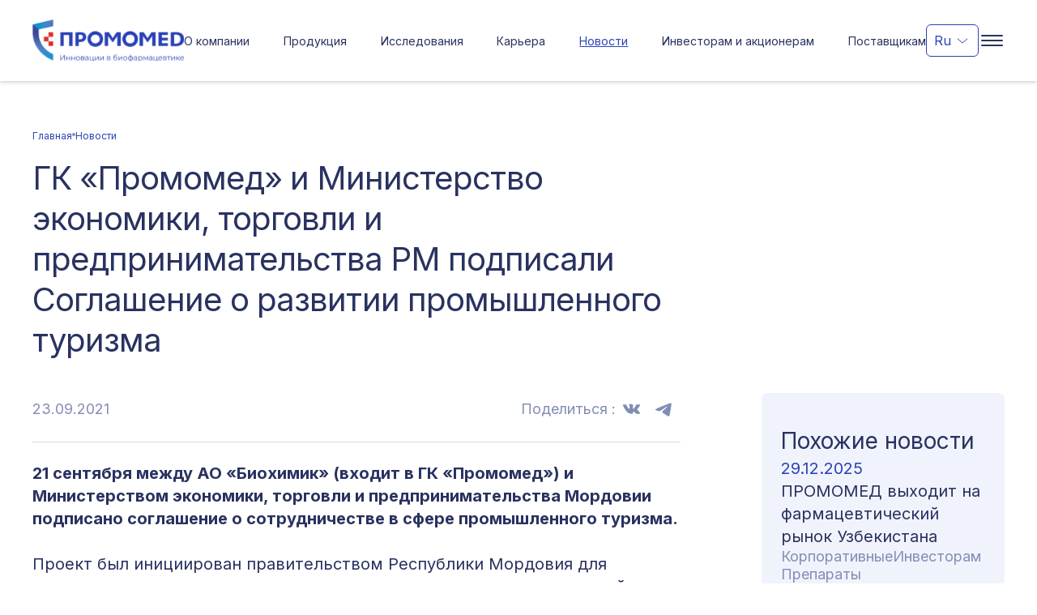

--- FILE ---
content_type: text/html; charset=utf-8
request_url: https://promomed.ru/news/gk-promomed-i-ministerstvo-ekonomiki-torgovli-i-predprinimatelstva-rm-podpisali-soglashenie-o-razvit
body_size: 26097
content:
<!DOCTYPE html><html class="__variable_f367f3"><head><meta charSet="utf-8"/><meta name="viewport" content="width=device-width, initial-scale=1"/><link rel="preload" href="/_next/static/media/e4af272ccee01ff0-s.p.woff2" as="font" crossorigin="" type="font/woff2"/><link rel="stylesheet" href="/_next/static/css/e49c2fbfaaf0aa85.css" data-precedence="next"/><link rel="stylesheet" href="/_next/static/css/48fe9574c4c09e60.css" data-precedence="next"/><link rel="stylesheet" href="/_next/static/css/98291f9a68b48b48.css" data-precedence="next"/><link rel="preload" as="script" fetchPriority="low" href="/_next/static/chunks/webpack-b5157afad912baed.js"/><script src="/_next/static/chunks/bf6a786c-7ae382eec9db62bf.js" async=""></script><script src="/_next/static/chunks/5290-fb84284ea34fc6f7.js" async=""></script><script src="/_next/static/chunks/main-app-8fb0c5ddfc4bee1a.js" async=""></script><script src="/_next/static/chunks/6468630d-219fb7331bbd3517.js" async=""></script><script src="/_next/static/chunks/6187-4d1899c0f42fbf58.js" async=""></script><script src="/_next/static/chunks/app/layout-200ced028cd77a82.js" async=""></script><script src="/_next/static/chunks/app/%5Blang%5D/not-found-d325f3408088a74e.js" async=""></script><script src="/_next/static/chunks/8258-3d5ac6734c295c50.js" async=""></script><script src="/_next/static/chunks/6691-52d812159936dc8a.js" async=""></script><script src="/_next/static/chunks/app/%5Blang%5D/layout-8c964b022876ac96.js" async=""></script><script src="/_next/static/chunks/9497-713d54b3cf20eae1.js" async=""></script><script src="/_next/static/chunks/2854-ecdbef1a063dad1a.js" async=""></script><script src="/_next/static/chunks/6838-142d440f5af6a7c0.js" async=""></script><script src="/_next/static/chunks/7125-18b1b1f6760aaa08.js" async=""></script><script src="/_next/static/chunks/3018-d2dd78ba6772d871.js" async=""></script><script src="/_next/static/chunks/app/%5Blang%5D/news/%5B...code%5D/page-d2cea59781192b1e.js" async=""></script><script src="/_next/static/chunks/9068-708777658bf88f1d.js" async=""></script><script src="/_next/static/chunks/app/%5Blang%5D/page-fadd4d5fd078e4fc.js" async=""></script><link rel="preload" href="https://www.googletagmanager.com/gtm.js?id=G-RLMCTPWBZG" as="script"/><title>Новости | ГК «Промомед» – российская фармацевтическая компания</title><meta name="description" content="ГК «Промомед» – один из лидеров российской фармацевтической отрасли. Динамично растущий портфель компании насчитывает более 250 наименований, около 80% из которых входят в список жизненно необходимых и важнейших лекарственных препаратов."/><link rel="icon" href="/favicon.ico" type="image/x-icon" sizes="32x32"/><meta name="next-size-adjust"/><script src="/_next/static/chunks/polyfills-c67a75d1b6f99dc8.js" noModule=""></script></head><body><div class="style_wrapper__2idok"><header class="style_header__JYkCg"><div class="style_header___9d7z"><div class="style_headerWrap__O5vcU"><div class="style_headerContainer__GU9Sn flex flexDirectionRow flexWrapNowrap alignItemsCenter justifyContentSpaceBetween"><a href="/"><img alt="ГК «Промомед» - ведущая инновационная биотехнологическая компания" loading="lazy" width="240" height="67" decoding="async" data-nimg="1" class="style_headerLogo__KTpvc" style="color:transparent" src="/images/svg/promomed-logonew.svg"/></a><nav class="style_nav__Yhsr7"><div class="style_navContainer__abyuv"><a class="style_navLink__ZrFjR" href="/about">О компании</a><div class="style_navDropdown__kJ6Zx"><div class="style_navDropdownTriangle__TKU_a"></div><a href="/about/mission/" class="style_navDropdownLink__hWbl5">Миссия и ценности</a><a href="/about/#history" class="style_navDropdownLink__hWbl5">История</a><a href="/about/corporate-governance/" class="style_navDropdownLink__hWbl5">Люди</a><a href="/about/esg/" class="style_navDropdownLink__hWbl5">Ответственность</a><a href="/about/manufacture/" class="style_navDropdownLink__hWbl5">Производство</a><a href="/about/contacts/" class="style_navDropdownLink__hWbl5">Контакты</a></div></div><div class="style_navContainer__abyuv"><a class="style_navLink__ZrFjR" href="/catalog/original">Продукция</a><div class="style_navDropdown__kJ6Zx"><div class="style_navDropdownTriangle__TKU_a"></div><a href="/catalog/" class="style_navDropdownLink__hWbl5">Все препараты</a><a href="/catalog/where-can-buy/" class="style_navDropdownLink__hWbl5">Где купить</a></div></div><div class="style_navContainer__abyuv"><a class="style_navLink__ZrFjR" href="/research">Исследования</a><div class="style_navDropdown__kJ6Zx"><div class="style_navDropdownTriangle__TKU_a"></div><a href="/" class="style_navDropdownLink__hWbl5">Доказательная медицина</a><a href="/" class="style_navDropdownLink__hWbl5">Исследования и&nbsp;разработки</a></div></div><div class="style_navContainer__abyuv"><a class="style_navLink__ZrFjR" href="/career">Карьера</a><div class="style_navDropdown__kJ6Zx"><div class="style_navDropdownTriangle__TKU_a"></div><a href="/career/vacancies/" class="style_navDropdownLink__hWbl5">Вакансии</a><a href="/career/educational-projects" class="style_navDropdownLink__hWbl5">Образовательные проекты</a><a href="/career/career-stories" class="style_navDropdownLink__hWbl5">Карьерные истории</a></div></div><div class="style_navContainer__abyuv"><a class="style_navLink__ZrFjR style_navLinkActive__S_HqG" href="/news">Новости</a><div class="style_navDropdown__kJ6Zx"><div class="style_navDropdownTriangle__TKU_a"></div><a href="/news/all/" class="style_navDropdownLink__hWbl5">Новости компании</a><a href="/news/smi/" class="style_navDropdownLink__hWbl5">СМИ о нас</a><a href="/news/reports/" class="style_navDropdownLink__hWbl5">Фото и видео репортажи</a><a href="/news/press-service/" class="style_navDropdownLink__hWbl5">Пресс-служба</a></div></div><div class="style_navContainer__abyuv"><a class="style_navLink__ZrFjR" href="/investors">Инвесторам и акционерам</a><div class="style_navDropdown__kJ6Zx"><div class="style_navDropdownTriangle__TKU_a"></div><a href="/investors#investorsInfo" class="style_navDropdownLink__hWbl5">Корпоративное управление</a><a href="/investors#strategy" class="style_navDropdownLink__hWbl5">Стратегия</a><a href="/investors#financeResults" class="style_navDropdownLink__hWbl5">Отчеты и&nbsp;результаты</a><a href="/investors#obligation" class="style_navDropdownLink__hWbl5">Облигации</a><a href="/investors#emailCalendar" class="style_navDropdownLink__hWbl5">Календарь инвестора</a><a href="/investors/information-disclosure-pao/" class="style_navDropdownLink__hWbl5">Раскрытие информации ПАО&nbsp;«ПРОМОМЕД»</a><a href="/investors/information-disclosure/" class="style_navDropdownLink__hWbl5">Раскрытие информации ООО&nbsp;«ПРОМОМЕД ДМ»</a><a href="/investors#investorContacts" class="style_navDropdownLink__hWbl5">Контакты для инвесторов</a></div></div><div class="style_navContainer__abyuv"><a class="style_navLink__ZrFjR" href="/suppliers">Поставщикам</a></div></nav><div class="style_controls__utusS"><div class="styles_lang__74IE7"><div class="styles_langName__Xl_Mq">Ru<!-- --> <div class="styles_langArrow__tlyJz"></div></div><div class="styles_langHidden__P9okD"><a href="/en/news/gk-promomed-i-ministerstvo-ekonomiki-torgovli-i-predprinimatelstva-rm-podpisali-soglashenie-o-razvit" class="styles_langItem__hNWfr">En</a><a href="/cn/news/gk-promomed-i-ministerstvo-ekonomiki-torgovli-i-predprinimatelstva-rm-podpisali-soglashenie-o-razvit" class="styles_langItem__hNWfr">Cn</a></div></div><div class="style_controlsIcons__umuxo"><div class="style_burgerMenu__ryjW_"><button class="style_burger__G_3k7" type="button"><span class="style_burgerItem__ONpJ4 style_burgerItemTop__y2Y5u"></span><span class="style_burgerItem__ONpJ4 style_burgerItemMiddle__Lqa04"></span><span class="style_burgerItem__ONpJ4 style_burgerItemBottom__e9WaW"></span></button></div></div></div></div></div></div><div class="style_menu__hx7rw"><div><div class="style_menuTop__IX_kJ"><div class="style_header___9d7z"><div class="style_headerWrap__O5vcU"><div class="style_headerContainer__GU9Sn flex flexDirectionRow flexWrapNowrap alignItemsCenter justifyContentSpaceBetween"><a href="/"><img alt="ГК «Промомед» - ведущая инновационная биотехнологическая компания" loading="lazy" width="240" height="67" decoding="async" data-nimg="1" class="style_headerLogo__KTpvc" style="color:transparent" src="/images/svg/promomed-logonew.svg"/></a><div class="style_controls__utusS"><div class="styles_lang__74IE7"><div class="styles_langName__Xl_Mq">Ru<!-- --> <div class="styles_langArrow__tlyJz"></div></div><div class="styles_langHidden__P9okD"><a href="/en/news/gk-promomed-i-ministerstvo-ekonomiki-torgovli-i-predprinimatelstva-rm-podpisali-soglashenie-o-razvit" class="styles_langItem__hNWfr">En</a><a href="/cn/news/gk-promomed-i-ministerstvo-ekonomiki-torgovli-i-predprinimatelstva-rm-podpisali-soglashenie-o-razvit" class="styles_langItem__hNWfr">Cn</a></div></div><div class="style_controlsIcons__umuxo"><div class="style_burgerMenu__ryjW_"><button class="style_burger__G_3k7" type="button"><span class="style_burgerItem__ONpJ4 style_burgerItemTop__y2Y5u"></span><span class="style_burgerItem__ONpJ4 style_burgerItemMiddle__Lqa04"></span><span class="style_burgerItem__ONpJ4 style_burgerItemBottom__e9WaW"></span></button></div></div></div></div></div></div></div><div class="style_menuWrap__Vuojc"><div class="style_menuContainer__8Qgkt"><div class="style_menuDesktop__Mr5De"><div class="style_menu__srtQ9"><div class="style_col__Pj6ii"><a href="/about/" class="style_name__WApCp">О компании</a><div class="style_hidden__PP0UD"><div class="style_item__hPMS0"><a href="/about/mission/" class="style_link__lHyNu">Миссия и ценности</a></div></div><div class="style_hidden__PP0UD"><div class="style_item__hPMS0"><a href="/about/#history" class="style_link__lHyNu">История</a></div></div><div class="style_hidden__PP0UD"><div class="style_item__hPMS0"><a href="/about/corporate-governance/" class="style_link__lHyNu">Люди</a></div></div><div class="style_hidden__PP0UD"><div class="style_item__hPMS0"><a href="/about/esg/" class="style_link__lHyNu">Ответственность</a></div></div><div class="style_hidden__PP0UD"><div class="style_item__hPMS0"><a href="/about/manufacture/" class="style_link__lHyNu">Производство</a></div></div><div class="style_hidden__PP0UD"><div class="style_item__hPMS0"><a href="/about/contacts/" class="style_link__lHyNu">Контакты</a></div></div></div><div class="style_col__Pj6ii"><a href="/catalog/original/" class="style_name__WApCp">Продукция</a><div class="style_hidden__PP0UD"><div class="style_item__hPMS0"><a href="/catalog/" class="style_link__lHyNu">Все препараты</a></div></div><div class="style_hidden__PP0UD"><div class="style_item__hPMS0"><a href="/catalog/where-can-buy/" class="style_link__lHyNu">Где купить</a></div></div></div><div class="style_col__Pj6ii"><a href="/research/" class="style_name__WApCp">Исследования</a><div class="style_hidden__PP0UD"><div class="style_item__hPMS0"><a href="/" class="style_link__lHyNu">Доказательная медицина</a></div></div><div class="style_hidden__PP0UD"><div class="style_item__hPMS0"><a href="/" class="style_link__lHyNu">Исследования и разработки</a></div></div></div><div class="style_col__Pj6ii"><a href="/career/" class="style_name__WApCp">Карьера</a><div class="style_hidden__PP0UD"><div class="style_item__hPMS0"><a href="/career/vacancies/" class="style_link__lHyNu">Вакансии</a></div></div><div class="style_hidden__PP0UD"><div class="style_item__hPMS0"><a href="/career/educational-projects" class="style_link__lHyNu">Образовательные проекты</a></div></div><div class="style_hidden__PP0UD"><div class="style_item__hPMS0"><a href="/career/career-stories" class="style_link__lHyNu">Карьерные истории</a></div></div></div><div class="style_col__Pj6ii"><a href="/news" class="style_name__WApCp">Новости</a><div class="style_hidden__PP0UD"><div class="style_item__hPMS0"><a href="/news/all/" class="style_link__lHyNu">Новости компании</a></div></div><div class="style_hidden__PP0UD"><div class="style_item__hPMS0"><a href="/news/smi/" class="style_link__lHyNu">СМИ о нас</a></div></div><div class="style_hidden__PP0UD"><div class="style_item__hPMS0"><a href="/news/reports/" class="style_link__lHyNu">Фото и видео репортажи</a></div></div><div class="style_hidden__PP0UD"><div class="style_item__hPMS0"><a href="/news/press-service/" class="style_link__lHyNu">Пресс-служба</a></div></div></div><div class="style_col__Pj6ii"><a href="/investors/" class="style_name__WApCp">Инвесторам и акционерам</a><div class="style_hidden__PP0UD"><div class="style_item__hPMS0"><a href="/investors#investorsInfo" class="style_link__lHyNu">Корпоративное управление</a></div></div><div class="style_hidden__PP0UD"><div class="style_item__hPMS0"><a href="/investors#strategy" class="style_link__lHyNu">Стратегия</a></div></div><div class="style_hidden__PP0UD"><div class="style_item__hPMS0"><a href="/investors#financeResults" class="style_link__lHyNu">Отчеты и&nbsp;результаты</a></div></div><div class="style_hidden__PP0UD"><div class="style_item__hPMS0"><a href="/investors#obligation" class="style_link__lHyNu">Облигации</a></div></div><div class="style_hidden__PP0UD"><div class="style_item__hPMS0"><a href="/investors#emailCalendar" class="style_link__lHyNu">Календарь инвестора</a></div></div><div class="style_hidden__PP0UD"><div class="style_item__hPMS0"><a href="/investors/information-disclosure-pao/" class="style_link__lHyNu">Раскрытие информации ПАО&nbsp;«ПРОМОМЕД»</a></div></div><div class="style_hidden__PP0UD"><div class="style_item__hPMS0"><a href="/investors/information-disclosure/" class="style_link__lHyNu">Раскрытие информации ООО&nbsp;«ПРОМОМЕД ДМ»</a></div></div><div class="style_hidden__PP0UD"><div class="style_item__hPMS0"><a href="/investors#investorContacts" class="style_link__lHyNu">Контакты для инвесторов</a></div></div></div><div class="style_col__Pj6ii"><a href="/suppliers" class="style_name__WApCp">Поставщикам</a></div></div></div><div class="style_menuMobile__sVJ_C"><div class="style_menu__BANuv"><div class="Collapsible style_col__W4Xxi"><div id="collapsible-trigger-:R56dclla:" class="Collapsible__trigger is-closed" aria-expanded="false" aria-disabled="false" aria-controls="collapsible-content-:R56dclla:" role="button"><div><div class="style_trigger__XT0R6"><div class="style_triggerIcon__CnJ3K"><svg xmlns="http://www.w3.org/2000/svg" fill="none" viewBox="0 0 32 32"><path stroke="#293260" stroke-linecap="round" stroke-linejoin="round" stroke-width="2" d="M25.333 12 16 20l-9.333-8"></path></svg></div><a class="style_triggerName___H0Dz" href="/investors">Инвесторам и акционерам</a></div></div></div><div id="collapsible-content-:R56dclla:" class="Collapsible__contentOuter" style="height:0;-webkit-transition:height 300ms ease-in-out;-ms-transition:height 300ms ease-in-out;transition:height 300ms ease-in-out;overflow:hidden" role="region" aria-labelledby="collapsible-trigger-:R56dclla:"><div class="Collapsible__contentInner"><div class="style_hidden__Ik_Xo"><div class="style_item__goP42"><a class="style_link__Rm5TX" href="/investors#investorsInfo">Корпоративное управление</a></div></div><div class="style_hidden__Ik_Xo"><div class="style_item__goP42"><a class="style_link__Rm5TX" href="/investors#strategy">Стратегия</a></div></div><div class="style_hidden__Ik_Xo"><div class="style_item__goP42"><a class="style_link__Rm5TX" href="/investors#financeResults">Отчеты и&nbsp;результаты</a></div></div><div class="style_hidden__Ik_Xo"><div class="style_item__goP42"><a class="style_link__Rm5TX" href="/investors#obligation">Облигации</a></div></div><div class="style_hidden__Ik_Xo"><div class="style_item__goP42"><a class="style_link__Rm5TX" href="/investors#emailCalendar">Календарь инвестора</a></div></div><div class="style_hidden__Ik_Xo"><div class="style_item__goP42"><a class="style_link__Rm5TX" href="/investors/information-disclosure-pao">Раскрытие информации ПАО&nbsp;«ПРОМОМЕД»</a></div></div><div class="style_hidden__Ik_Xo"><div class="style_item__goP42"><a class="style_link__Rm5TX" href="/investors/information-disclosure">Раскрытие информации ООО&nbsp;«ПРОМОМЕД ДМ»</a></div></div><div class="style_hidden__Ik_Xo"><div class="style_item__goP42"><a class="style_link__Rm5TX" href="/investors#investorContacts">Контакты для инвесторов</a></div></div></div></div></div><div class="Collapsible style_col__W4Xxi"><div id="collapsible-trigger-:R56dclla:" class="Collapsible__trigger is-closed" aria-expanded="false" aria-disabled="false" aria-controls="collapsible-content-:R56dclla:" role="button"><div><div class="style_trigger__XT0R6"><div class="style_triggerIcon__CnJ3K"><svg xmlns="http://www.w3.org/2000/svg" fill="none" viewBox="0 0 32 32"><path stroke="#293260" stroke-linecap="round" stroke-linejoin="round" stroke-width="2" d="M25.333 12 16 20l-9.333-8"></path></svg></div><a class="style_triggerName___H0Dz" href="/about">О компании</a></div></div></div><div id="collapsible-content-:R56dclla:" class="Collapsible__contentOuter" style="height:0;-webkit-transition:height 300ms ease-in-out;-ms-transition:height 300ms ease-in-out;transition:height 300ms ease-in-out;overflow:hidden" role="region" aria-labelledby="collapsible-trigger-:R56dclla:"><div class="Collapsible__contentInner"><div class="style_hidden__Ik_Xo"><div class="style_item__goP42"><a class="style_link__Rm5TX" href="/about/mission">Миссия и ценности</a></div></div><div class="style_hidden__Ik_Xo"><div class="style_item__goP42"><a class="style_link__Rm5TX" href="/about#history">История</a></div></div><div class="style_hidden__Ik_Xo"><div class="style_item__goP42"><a class="style_link__Rm5TX" href="/about/corporate-governance">Люди</a></div></div><div class="style_hidden__Ik_Xo"><div class="style_item__goP42"><a class="style_link__Rm5TX" href="/about/esg">Ответственность</a></div></div><div class="style_hidden__Ik_Xo"><div class="style_item__goP42"><a class="style_link__Rm5TX" href="/about/manufacture">Производство</a></div></div><div class="style_hidden__Ik_Xo"><div class="style_item__goP42"><a class="style_link__Rm5TX" href="/about/contacts">Контакты</a></div></div></div></div></div><div class="Collapsible style_col__W4Xxi"><div id="collapsible-trigger-:R56dclla:" class="Collapsible__trigger is-closed" aria-expanded="false" aria-disabled="false" aria-controls="collapsible-content-:R56dclla:" role="button"><div><div class="style_trigger__XT0R6"><div class="style_triggerIcon__CnJ3K"><svg xmlns="http://www.w3.org/2000/svg" fill="none" viewBox="0 0 32 32"><path stroke="#293260" stroke-linecap="round" stroke-linejoin="round" stroke-width="2" d="M25.333 12 16 20l-9.333-8"></path></svg></div><a class="style_triggerName___H0Dz" href="/news">Новости</a></div></div></div><div id="collapsible-content-:R56dclla:" class="Collapsible__contentOuter" style="height:0;-webkit-transition:height 300ms ease-in-out;-ms-transition:height 300ms ease-in-out;transition:height 300ms ease-in-out;overflow:hidden" role="region" aria-labelledby="collapsible-trigger-:R56dclla:"><div class="Collapsible__contentInner"><div class="style_hidden__Ik_Xo"><div class="style_item__goP42"><a class="style_link__Rm5TX" href="/news/all">Новости компании</a></div></div><div class="style_hidden__Ik_Xo"><div class="style_item__goP42"><a class="style_link__Rm5TX" href="/news/smi">СМИ о нас</a></div></div><div class="style_hidden__Ik_Xo"><div class="style_item__goP42"><a class="style_link__Rm5TX" href="/news/reports">Фото и видео репортажи</a></div></div><div class="style_hidden__Ik_Xo"><div class="style_item__goP42"><a class="style_link__Rm5TX" href="/news/press-service">Пресс-служба</a></div></div></div></div></div><div class="Collapsible style_col__W4Xxi"><div id="collapsible-trigger-:R56dclla:" class="Collapsible__trigger is-closed" aria-expanded="false" aria-disabled="false" aria-controls="collapsible-content-:R56dclla:" role="button"><div><div class="style_trigger__XT0R6"><div class="style_triggerIcon__CnJ3K"><svg xmlns="http://www.w3.org/2000/svg" fill="none" viewBox="0 0 32 32"><path stroke="#293260" stroke-linecap="round" stroke-linejoin="round" stroke-width="2" d="M25.333 12 16 20l-9.333-8"></path></svg></div><a class="style_triggerName___H0Dz" href="/career">Карьера</a></div></div></div><div id="collapsible-content-:R56dclla:" class="Collapsible__contentOuter" style="height:0;-webkit-transition:height 300ms ease-in-out;-ms-transition:height 300ms ease-in-out;transition:height 300ms ease-in-out;overflow:hidden" role="region" aria-labelledby="collapsible-trigger-:R56dclla:"><div class="Collapsible__contentInner"><div class="style_hidden__Ik_Xo"><div class="style_item__goP42"><a class="style_link__Rm5TX" href="/career/vacancies">Вакансии</a></div></div><div class="style_hidden__Ik_Xo"><div class="style_item__goP42"><a class="style_link__Rm5TX" href="/career/educational-projects">Образовательные проекты</a></div></div><div class="style_hidden__Ik_Xo"><div class="style_item__goP42"><a class="style_link__Rm5TX" href="/career/career-stories">Карьерные истории</a></div></div></div></div></div><div class="Collapsible style_col__W4Xxi"><div id="collapsible-trigger-:R56dclla:" class="Collapsible__trigger is-closed" aria-expanded="false" aria-disabled="false" aria-controls="collapsible-content-:R56dclla:" role="button"><div><div class="style_trigger__XT0R6"><div class="style_triggerIcon__CnJ3K"><svg xmlns="http://www.w3.org/2000/svg" fill="none" viewBox="0 0 32 32"><path stroke="#293260" stroke-linecap="round" stroke-linejoin="round" stroke-width="2" d="M25.333 12 16 20l-9.333-8"></path></svg></div><a class="style_triggerName___H0Dz" href="/catalog/original">Продукция</a></div></div></div><div id="collapsible-content-:R56dclla:" class="Collapsible__contentOuter" style="height:0;-webkit-transition:height 300ms ease-in-out;-ms-transition:height 300ms ease-in-out;transition:height 300ms ease-in-out;overflow:hidden" role="region" aria-labelledby="collapsible-trigger-:R56dclla:"><div class="Collapsible__contentInner"><div class="style_hidden__Ik_Xo"><div class="style_item__goP42"><a class="style_link__Rm5TX" href="/catalog">Все препараты</a></div></div><div class="style_hidden__Ik_Xo"><div class="style_item__goP42"><a class="style_link__Rm5TX" href="/catalog/where-can-buy">Где купить</a></div></div></div></div></div><div class="Collapsible style_col__W4Xxi"><div id="collapsible-trigger-:R56dclla:" class="Collapsible__trigger is-closed" aria-expanded="false" aria-disabled="false" aria-controls="collapsible-content-:R56dclla:" role="button"><div><div class="style_trigger__XT0R6"><div class="style_triggerIcon__CnJ3K"><svg xmlns="http://www.w3.org/2000/svg" fill="none" viewBox="0 0 32 32"><path stroke="#293260" stroke-linecap="round" stroke-linejoin="round" stroke-width="2" d="M25.333 12 16 20l-9.333-8"></path></svg></div><a class="style_triggerName___H0Dz" href="/research">Исследования</a></div></div></div><div id="collapsible-content-:R56dclla:" class="Collapsible__contentOuter" style="height:0;-webkit-transition:height 300ms ease-in-out;-ms-transition:height 300ms ease-in-out;transition:height 300ms ease-in-out;overflow:hidden" role="region" aria-labelledby="collapsible-trigger-:R56dclla:"><div class="Collapsible__contentInner"><div class="style_hidden__Ik_Xo"><div class="style_item__goP42"><a class="style_link__Rm5TX" href="/">Доказательная медицина</a></div></div><div class="style_hidden__Ik_Xo"><div class="style_item__goP42"><a class="style_link__Rm5TX" href="/">Исследования и разработки</a></div></div></div></div></div><a class="style_triggerWithoutList__rpQhu" href="/suppliers">Поставщикам</a></div></div></div></div></div><div class="style_menuContainer__8Qgkt"><div class="style_bottom__8Cr2x"><div class="style_bottomItem__jSAvQ"><a class="style_button__90Kyq style_primary-3__GsvrS style_s__FFfzu" href="/services/farmakonadzor/"><div class="style_buttonText__vfpYQ">Фармаконадзор</div><div class="style_hover__azk3f" style="transform-origin:0% 0%"></div></a></div><div class="style_bottomItem__jSAvQ"><a class="style_button__90Kyq style_secondary__uK_Cr style_s__FFfzu" href="/hot-line/"><div class="style_buttonText__vfpYQ">Обратная связь</div><div class="style_hover__azk3f" style="transform-origin:0% 0%"></div></a></div><div class="style_bottomItem__jSAvQ"><div class="style_social__ALT2z"><div><a href="https://vk.com/promo_med" target="_blank" rel="noreferrer" class="style_socialLink__5PGIX"><img alt="Вконтакте" loading="lazy" width="40" height="40" decoding="async" data-nimg="1" style="color:transparent" src="/images/svg/vk.svg"/></a></div><div><a href="https://www.youtube.com/channel/UCuFzqBu-kpd3YNoVQTB7lJw" target="_blank" rel="noreferrer" class="style_socialLink__5PGIX"><img alt="YouTube" loading="lazy" width="40" height="40" decoding="async" data-nimg="1" style="color:transparent" src="/images/svg/YouTube.svg"/></a></div><div><a href="https://t.me/promomed_rus" target="_blank" rel="noreferrer" class="style_socialLink__5PGIX"><img alt="Telegram" loading="lazy" width="40" height="40" decoding="async" data-nimg="1" style="color:transparent" src="/images/svg/tg.svg"/></a></div><div><a href="https://dzen.ru/promomed_russia" target="_blank" rel="noreferrer" class="style_socialLink__5PGIX"><img alt="Dzen" loading="lazy" width="40" height="40" decoding="async" data-nimg="1" style="color:transparent" src="/images/svg/dzen.svg"/></a></div></div></div></div></div></div></header><div class="style_container__C_9TA"><div class="style_content__eaAiB"><div><section class="style_section__6qgLM"><div class="style_wrapper__hhJoy"><div class="style_breadcrumbs__nvyU7"><div class="style_container__FgaUC"><a class="style_link__MNaVy" href="/">Главная</a><div class="style_dot__G0cJQ"></div><a class="style_link__MNaVy" href="/news">Новости</a></div></div><div class="style_top__1Zyz5"><h1 class="style_title__3R62Q"> ГК «Промомед» и Министерство экономики, торговли и предпринимательства РМ подписали Соглашение о развитии промышленного туризма</h1></div><div class="style_detail__7_RCe"><div class="style_item__994sF style_itemContent__TYeL_"><div><div class="style_socials__nEGvM"><div class="style_wrap__Mtmgc"><div class="style_date__DwDoe">23.09.2021</div><div class="style_icons__Wm67p"><div class="style_desc__rWGVn">Поделиться :</div><a href="https://vk.com/share.php?url=https://promomed.ru/news/gk-promomed-i-ministerstvo-ekonomiki-torgovli-i-predprinimatelstva-rm-podpisali-soglashenie-o-razvit" target="_blank" rel="noreferrer" class="style_link__wbeIu"><img alt="Вконтакте" loading="lazy" width="40" height="40" decoding="async" data-nimg="1" style="color:transparent" src="/images/svg/news/vk.svg"/></a><a href="https://t.me/share/url?url=https://promomed.ru/news/gk-promomed-i-ministerstvo-ekonomiki-torgovli-i-predprinimatelstva-rm-podpisali-soglashenie-o-razvit" target="_blank" rel="noreferrer" class="style_link__wbeIu"><img alt="Telegram" loading="lazy" width="40" height="40" decoding="async" data-nimg="1" style="color:transparent" src="/images/svg/news/tg.svg"/></a></div></div></div><div class="style_content__I7zgn"><div class="style_content__I7zgn"><div><div class="columns">
	<div class="columns__left">
 <b>21 сентября между АО «Биохимик» (входит в ГК «Промомед») и Министерством экономики, торговли и предпринимательства Мордовии подписано соглашение о сотрудничестве в сфере промышленного туризма. </b><br>
		<br>
		 Проект был инициирован правительством Республики Мордовия для развития в регионе промышленного туризма, привлечение инвестиций и квалифицированных кадров. Компания «Промомед» одна из первых поддержала идею и разработала цикл тематических экскурсий на производственной площадке АО «Биохимик». <br>
		<br>
		 Рабочая группа проекта ставила цель максимально открыто показать жизнь предприятия изнутри, предоставив возможность школьникам и студентам «примерить» на себя будущую профессию. После экскурсии на производство молодые люди смогут осознанно определиться с выбором профессии. Для «Биохимика» — это отличная возможность привлечь молодые кадры. <br>
		<br>
	</div>
	<div class="columns__right">
		 Сегодня на предприятии принимали первых гостей – учащихся Республиканского лицея химико-биологического профиля. Ребята прошли по маршруту «ТрансФАРМАция. Путь молекулы», увидели, как производятся лекарства, познакомились с процессами подготовки воды и пообщались со специалистами производственных участков и лабораторий. <br>
		<br>
		 Будущие химики проявили огромный интерес к производственным процессам и новейшим методам исследования качества препаратов. <br>
		<br>
		 Следующими предприятие посетят учащиеся лицея при Мордовском государственном университете. В рамках соглашения о сотрудничестве, до конца года запланировано несколько экскурсий для студентов профильных специальностей. <br>
		<br>
	</div>
</div>
 <br></div></div><div class="style_slider__JM_mS"><div class="swiper style_customSwiper__lSVbF"><div class="swiper-wrapper"></div></div><div class="swiper-full-containerNews"><div class="swiper-full-arrows-containerNews"><div class="swiper-full-button-prevNews" id="nav-prev-full-media"><svg xmlns="http://www.w3.org/2000/svg" width="44" height="24" fill="none"><g clip-path="url(#large-arrow_svg__a)"><path fill="#2C42B6" d="M0 11.25a.75.75 0 0 0 0 1.5v-1.5Zm0 1.5h40v-1.5H0v1.5Z" opacity="0.5"></path><path stroke="#2C42B6" stroke-linecap="round" stroke-linejoin="round" stroke-width="1.5" d="m34 6 6 6-6 6"></path></g><defs><clipPath id="large-arrow_svg__a"><path fill="#fff" d="M0 0h44v24H0z"></path></clipPath></defs></svg></div><div class="swiper-full-button-nextNews" id="nav-next-full-media"><svg xmlns="http://www.w3.org/2000/svg" width="44" height="24" fill="none"><g clip-path="url(#large-arrow_svg__a)"><path fill="#2C42B6" d="M0 11.25a.75.75 0 0 0 0 1.5v-1.5Zm0 1.5h40v-1.5H0v1.5Z" opacity="0.5"></path><path stroke="#2C42B6" stroke-linecap="round" stroke-linejoin="round" stroke-width="1.5" d="m34 6 6 6-6 6"></path></g><defs><clipPath id="large-arrow_svg__a"><path fill="#fff" d="M0 0h44v24H0z"></path></clipPath></defs></svg></div></div><div class="swiper-full-paginationNews" id="pagination-full-media"></div></div></div><div></div></div><div><div class="style_container__PTDIz"><div class="style_tags__UgjMC"><div class="style_tag___ojur">Развитие отрасли </div></div></div><a class="style_block__dW6r_" href="/news"><img alt="arrow-icon" loading="lazy" width="24" height="24" decoding="async" data-nimg="1" style="color:transparent" src="/images/svg/news/arrow-top.svg"/><div class="style_linkText__9AGYW">К списку новостей</div></a></div></div></div><div class="style_item__994sF style_itemSidebar__ZOSOI"><div class="style_block__eAOcj"><div class="style_title__EQrgv">Похожие новости</div><div class="style_list__CnQjX"><div class="style_item__FQHsz"><div class="style_date__u3QKr">29.12.2025</div><a class="style_text__wzTUO" href="/news/promomed-vykhodit-na-farmatsevticheskiy-rynok-uzbekistana">ПРОМОМЕД выходит на фармацевтический рынок Узбекистана</a><div class="style_tags__zkzyY"><div class="style_tag__TaVWr">Корпоративные</div><div class="style_tag__TaVWr">Инвесторам</div><div class="style_tag__TaVWr">Препараты</div><div class="style_tag__TaVWr">Развитие отрасли </div></div></div><div class="style_item__FQHsz"><div class="style_date__u3QKr">23.12.2025</div><a class="style_text__wzTUO" href="/news/inektsiya-nezavisimosti-pravitelstvo-rossii-razreshilo-promomed-vypuskat-semaglutid-bez-soglasiya-pravoobladatelya">Инъекция независимости: Правительство России разрешило ПРОМОМЕД выпускать семаглутид без согласия правообладателя</a><div class="style_tags__zkzyY"><div class="style_tag__TaVWr">Корпоративные</div><div class="style_tag__TaVWr">Инвесторам</div><div class="style_tag__TaVWr">Препараты</div><div class="style_tag__TaVWr">Развитие отрасли </div></div></div><div class="style_item__FQHsz"><div class="style_date__u3QKr">17.12.2025</div><a class="style_text__wzTUO" href="/news/revolyutsionnaya-tabletka-pervyy-peroralnyy-rossiyskiy-semaglutid-semaltara">Революционная таблетка: первый пероральный российский семаглутид — Семальтара®</a><div class="style_tags__zkzyY"><div class="style_tag__TaVWr">Корпоративные</div><div class="style_tag__TaVWr">Инвесторам</div><div class="style_tag__TaVWr">Препараты</div><div class="style_tag__TaVWr">Развитие отрасли </div></div></div></div></div></div></div></div></section><section class="style_section__H_2g7 style_padding-m__T_KQF style_margin-xl__avroU"><div class="style_wrapper__hhJoy style_wrapper__E_3ii"><h2 class="style_heading__l6BF6 style_header-2__5dFov">Последние новости</h2><div class="style_wrapper__l5nhw"><div class="swiper style_slider__Jir1R"><div class="swiper-wrapper"><div class="swiper-slide style_slide__dPzCV"><a class="style_card__zhcNn" href="/news/promomed-poluchil-nekreditnyy-reyting-aktsiy-na-urovne-pyat-zvyezd-ot-nkr-i-nra"><div class="style_cardImageWrap__YCtkx"><img alt="ПРОМОМЕД получил некредитный рейтинг акций на уровне «пять звёзд» от НКР и НРА" loading="lazy" width="480" height="320" decoding="async" data-nimg="1" class="style_cardImage__sslQH" style="color:transparent" src="https://promomed.ru/upload/iblock/224/ewhmph1ozooa5y3vn2xmf23rp4tognz2/Лого ПРОМОМЕД.jpg"/></div><div class="style_cardInfo__2eme_"><div class="style_cardTop__Gim7F"><div class="style_cardDate__lZw6x">19.01.2026</div><div class="style_cardName__zk1Y9">ПРОМОМЕД получил некредитный рейтинг акций на уровне «пять звёзд» от НКР и НРА</div></div><div class="style_cardTags__0lfVU"><div class="style_cardTagsEl__XBCTo">Корпоративные</div><div class="style_cardTagsEl__XBCTo">Инвесторам</div></div></div></a></div><div class="swiper-slide style_slide__dPzCV"><a class="style_card__zhcNn" href="/news/promomed-vykhodit-na-farmatsevticheskiy-rynok-uzbekistana"><div class="style_cardImageWrap__YCtkx"><img alt="ПРОМОМЕД выходит на фармацевтический рынок Узбекистана" loading="lazy" width="480" height="320" decoding="async" data-nimg="1" class="style_cardImage__sslQH" style="color:transparent" src="https://promomed.ru/upload/iblock/224/ewhmph1ozooa5y3vn2xmf23rp4tognz2/Лого ПРОМОМЕД.jpg"/></div><div class="style_cardInfo__2eme_"><div class="style_cardTop__Gim7F"><div class="style_cardDate__lZw6x">29.12.2025</div><div class="style_cardName__zk1Y9">ПРОМОМЕД выходит на фармацевтический рынок Узбекистана</div></div><div class="style_cardTags__0lfVU"><div class="style_cardTagsEl__XBCTo">Корпоративные</div><div class="style_cardTagsEl__XBCTo">Инвесторам</div><div class="style_cardTagsEl__XBCTo">Препараты</div><div class="style_cardTagsEl__XBCTo">Развитие отрасли </div></div></div></a></div><div class="swiper-slide style_slide__dPzCV"><a class="style_card__zhcNn" href="/news/inektsiya-nezavisimosti-pravitelstvo-rossii-razreshilo-promomed-vypuskat-semaglutid-bez-soglasiya-pravoobladatelya"><div class="style_cardImageWrap__YCtkx"><img alt="Инъекция независимости: Правительство России разрешило ПРОМОМЕД выпускать семаглутид без согласия правообладателя" loading="lazy" width="480" height="320" decoding="async" data-nimg="1" class="style_cardImage__sslQH" style="color:transparent" src="https://promomed.ru/upload/iblock/c73/rd9h6cirpliarzl9ljhsx60pnfv9rrn4/Распоряжение.png"/></div><div class="style_cardInfo__2eme_"><div class="style_cardTop__Gim7F"><div class="style_cardDate__lZw6x">23.12.2025</div><div class="style_cardName__zk1Y9">Инъекция независимости: Правительство России разрешило ПРОМОМЕД выпускать семаглутид без согласия правообладателя</div></div><div class="style_cardTags__0lfVU"><div class="style_cardTagsEl__XBCTo">Корпоративные</div><div class="style_cardTagsEl__XBCTo">Инвесторам</div><div class="style_cardTagsEl__XBCTo">Препараты</div><div class="style_cardTagsEl__XBCTo">Развитие отрасли </div></div></div></a></div><div class="swiper-slide style_slide__dPzCV"><a class="style_card__zhcNn" href="/news/revolyutsionnaya-tabletka-pervyy-peroralnyy-rossiyskiy-semaglutid-semaltara"><div class="style_cardImageWrap__YCtkx"><img alt="Революционная таблетка: первый пероральный российский семаглутид — Семальтара®" loading="lazy" width="480" height="320" decoding="async" data-nimg="1" class="style_cardImage__sslQH" style="color:transparent" src="https://promomed.ru/upload/iblock/9f8/nj3kxny7g5t5zua7qt25tn6n781fmdao/photo_2025-12-17_22-49-55.jpg"/></div><div class="style_cardInfo__2eme_"><div class="style_cardTop__Gim7F"><div class="style_cardDate__lZw6x">17.12.2025</div><div class="style_cardName__zk1Y9">Революционная таблетка: первый пероральный российский семаглутид — Семальтара®</div></div><div class="style_cardTags__0lfVU"><div class="style_cardTagsEl__XBCTo">Корпоративные</div><div class="style_cardTagsEl__XBCTo">Инвесторам</div><div class="style_cardTagsEl__XBCTo">Препараты</div><div class="style_cardTagsEl__XBCTo">Развитие отрасли </div></div></div></a></div><div class="swiper-slide style_slide__dPzCV"><a class="style_card__zhcNn" href="/news/silnyy-vzglyad-na-terapiyu-rmzh-promomed-stal-tsentrom-prityazheniya-ekspertov-na-onkologicheskom-kongresse"><div class="style_cardImageWrap__YCtkx"><img alt="«Сильный взгляд» на терапию РМЖ: ПРОМОМЕД стал центром притяжения экспертов на онкологическом конгрессе" loading="lazy" width="480" height="320" decoding="async" data-nimg="1" class="style_cardImage__sslQH" style="color:transparent" src="https://promomed.ru/upload/iblock/173/s6tz8gg119nfj27iwzc48lrkmf8sli1n/039.JPG"/></div><div class="style_cardInfo__2eme_"><div class="style_cardTop__Gim7F"><div class="style_cardDate__lZw6x">13.12.2025</div><div class="style_cardName__zk1Y9">«Сильный взгляд» на терапию РМЖ: ПРОМОМЕД стал центром притяжения экспертов на онкологическом конгрессе</div></div><div class="style_cardTags__0lfVU"><div class="style_cardTagsEl__XBCTo">Корпоративные</div><div class="style_cardTagsEl__XBCTo">Развитие отрасли </div></div></div></a></div><div class="swiper-slide style_slide__dPzCV"><a class="style_card__zhcNn" href="/news/farmatsevticheskiy-likbez-promomed-provel-obrazovatelnuyu-sessiyu-dlya-vrachey-world-class"><div class="style_cardImageWrap__YCtkx"><img alt="Фармацевтический ликбез: ПРОМОМЕД провел образовательную сессию для врачей World Class" loading="lazy" width="480" height="320" decoding="async" data-nimg="1" class="style_cardImage__sslQH" style="color:transparent" src="https://promomed.ru/upload/iblock/224/ewhmph1ozooa5y3vn2xmf23rp4tognz2/Лого ПРОМОМЕД.jpg"/></div><div class="style_cardInfo__2eme_"><div class="style_cardTop__Gim7F"><div class="style_cardDate__lZw6x">11.12.2025</div><div class="style_cardName__zk1Y9">Фармацевтический ликбез: ПРОМОМЕД провел образовательную сессию для врачей World Class</div></div><div class="style_cardTags__0lfVU"><div class="style_cardTagsEl__XBCTo">Корпоративные</div><div class="style_cardTagsEl__XBCTo">Препараты</div><div class="style_cardTagsEl__XBCTo">Образование</div></div></div></a></div><div class="swiper-slide style_slide__dPzCV"><a class="style_card__zhcNn" href="/news/dve-vershiny-odnogo-uspekha-pobedy-promomed-na-premii-medmen-awards"><div class="style_cardImageWrap__YCtkx"><img alt="Две вершины одного успеха: победы ПРОМОМЕД на премии MedMen Awards" loading="lazy" width="480" height="320" decoding="async" data-nimg="1" class="style_cardImage__sslQH" style="color:transparent" src="https://promomed.ru/upload/iblock/d5e/vtcyf6u6gzkycyd7tjxlgnsxiewwkb0a/MAX_8419_resized.jpg"/></div><div class="style_cardInfo__2eme_"><div class="style_cardTop__Gim7F"><div class="style_cardDate__lZw6x">28.11.2025</div><div class="style_cardName__zk1Y9">Две вершины одного успеха: победы ПРОМОМЕД на премии MedMen Awards</div></div><div class="style_cardTags__0lfVU"><div class="style_cardTagsEl__XBCTo">Корпоративные</div><div class="style_cardTagsEl__XBCTo">Препараты</div><div class="style_cardTagsEl__XBCTo">Развитие отрасли </div></div></div></a></div><div class="swiper-slide style_slide__dPzCV"><a class="style_card__zhcNn" href="/news/moda-na-zdorove-promomed-na-forume-sodruzhestvo-mody"><div class="style_cardImageWrap__YCtkx"><img alt="Мода на здоровье: ПРОМОМЕД на форуме «Содружество моды»" loading="lazy" width="480" height="320" decoding="async" data-nimg="1" class="style_cardImage__sslQH" style="color:transparent" src="https://promomed.ru/upload/iblock/b96/eqqbuba4w616h848ypyi4v79r9w25h86/фото_Промомед_Содружество_моды.jpg"/></div><div class="style_cardInfo__2eme_"><div class="style_cardTop__Gim7F"><div class="style_cardDate__lZw6x">21.11.2025</div><div class="style_cardName__zk1Y9">Мода на здоровье: ПРОМОМЕД на форуме «Содружество моды»</div></div><div class="style_cardTags__0lfVU"><div class="style_cardTagsEl__XBCTo">Корпоративные</div><div class="style_cardTagsEl__XBCTo">Развитие отрасли </div><div class="style_cardTagsEl__XBCTo">Образование</div></div></div></a></div><div class="swiper-slide style_slide__dPzCV"><a class="style_card__zhcNn" href="/news/formula-stilya-promomed-predstavil-kollektsiyu-odezhdy-vdokhnovlennuyu-tekhnologicheskim-progressom-i-chelovecheskimi-tsennostyami"><div class="style_cardImageWrap__YCtkx"><img alt="Формула стиля: ПРОМОМЕД представил коллекцию одежды, вдохновленную технологическим прогрессом и человеческими ценностями" loading="lazy" width="480" height="320" decoding="async" data-nimg="1" class="style_cardImage__sslQH" style="color:transparent" src="https://promomed.ru/upload/iblock/3e3/kim6o38dwwujv9w3f110t23y984chuxd/фото_Коллекция одежды ПРОМОМЕД.png"/></div><div class="style_cardInfo__2eme_"><div class="style_cardTop__Gim7F"><div class="style_cardDate__lZw6x">21.11.2025</div><div class="style_cardName__zk1Y9">Формула стиля: ПРОМОМЕД представил коллекцию одежды, вдохновленную технологическим прогрессом и человеческими ценностями</div></div><div class="style_cardTags__0lfVU"><div class="style_cardTagsEl__XBCTo">Корпоративные</div><div class="style_cardTagsEl__XBCTo">Развитие отрасли </div></div></div></a></div><div class="swiper-slide style_slide__dPzCV"><a class="style_card__zhcNn" href="/news/promomed-kompaniya-goda-po-versii-russian-pharma-awards-2025"><div class="style_cardImageWrap__YCtkx"><img alt="ПРОМОМЕД — компания года по версии  Russian Pharma Awards® 2025" loading="lazy" width="480" height="320" decoding="async" data-nimg="1" class="style_cardImage__sslQH" style="color:transparent" src="https://promomed.ru/upload/iblock/5e3/1mbosngrv934uljecjk0438jum0n96y4/фото_ПРОМОМЕД_премия_Pharma_Awards.JPG"/></div><div class="style_cardInfo__2eme_"><div class="style_cardTop__Gim7F"><div class="style_cardDate__lZw6x">20.11.2025</div><div class="style_cardName__zk1Y9">ПРОМОМЕД — компания года по версии  Russian Pharma Awards® 2025</div></div><div class="style_cardTags__0lfVU"><div class="style_cardTagsEl__XBCTo">Корпоративные</div><div class="style_cardTagsEl__XBCTo">Препараты</div><div class="style_cardTagsEl__XBCTo">Развитие отрасли </div></div></div></a></div></div></div><div class="swiper-controls-container"><div class="swiper-controls-arrows-container swiper-controls-arrows-container_absolute"><div class="swiper-button-prev" id="nav-prev-creative-lastNewsSlider"><svg xmlns="http://www.w3.org/2000/svg" fill="none" viewBox="0 0 32 32"><g clip-path="url(#arrow_svg__a)"><path fill="#2C42B6" d="M0 15.25a.75.75 0 0 0 0 1.5v-1.5Zm0 1.5h26.182v-1.5H0v1.5Z"></path><path stroke="#2C42B6" stroke-linecap="round" stroke-linejoin="round" stroke-width="1.5" d="m17.455 8 8.727 8-8.727 8"></path></g><defs><clipPath id="arrow_svg__a"><path fill="#fff" d="M0 0h32v32H0z"></path></clipPath></defs></svg></div><div class="swiper-button-next" id="nav-next-creative-lastNewsSlider"><svg xmlns="http://www.w3.org/2000/svg" fill="none" viewBox="0 0 32 32"><g clip-path="url(#arrow_svg__a)"><path fill="#2C42B6" d="M0 15.25a.75.75 0 0 0 0 1.5v-1.5Zm0 1.5h26.182v-1.5H0v1.5Z"></path><path stroke="#2C42B6" stroke-linecap="round" stroke-linejoin="round" stroke-width="1.5" d="m17.455 8 8.727 8-8.727 8"></path></g><defs><clipPath id="arrow_svg__a"><path fill="#fff" d="M0 0h32v32H0z"></path></clipPath></defs></svg></div></div><div id="pagination-creative-lastNewsSlider" class="swiper-pagination swiper-pagination_absolute"></div></div></div></div></section><section class="style_margin-xl__avroU"><div class="style_wrapper__hhJoy"><div class="style_contacts__ArS7o"><div class="style_contactsItem__kFrvO"><div class="style_distribution__cjJtl"><div class="style_top__R_Ow8"><div class="style_title__Qv6bc">Будьте в курсе новостей</div><div class="style_description__fguu6">Получайте самые интересные новости и публикации первыми!</div></div><button type="button" class="style_button__90Kyq style_secondary__uK_Cr style_m__aKVV4"><div class="style_buttonText__vfpYQ">Подписаться на рассылку</div><svg xmlns="http://www.w3.org/2000/svg" width="24" height="24" fill="none"><g stroke="currentColor" stroke-linecap="round" stroke-width="1.5"><path d="M12 20a8 8 0 1 1 0-16"></path><path stroke-linejoin="round" d="M10 12h10m0 0-3-3m3 3-3 3"></path></g></svg><div class="style_hover__azk3f" style="transform-origin:0% 0%"></div></button></div></div><div class="style_contactsItem__kFrvO"><div class="style_pressCenter__pFxRp"><div class="style_top__F7_zV"><div class="style_title__ws2cE">Пресс-служба</div><div class="style_description__04Y_N">Для запроса пресс-релиза или интервью, пожалуйста, обратитесь в нашу пресс-службу</div></div><a class="style_button__90Kyq style_secondary__uK_Cr style_m__aKVV4" href="/news/press-service"><div class="style_buttonText__vfpYQ">Перейти к разделу</div><svg xmlns="http://www.w3.org/2000/svg" width="24" height="24" fill="none"><g stroke="currentColor" stroke-linecap="round" stroke-width="1.5"><path d="M12 20a8 8 0 1 1 0-16"></path><path stroke-linejoin="round" d="M10 12h10m0 0-3-3m3 3-3 3"></path></g></svg><div class="style_hover__azk3f" style="transform-origin:0% 0%"></div></a></div></div></div></div></section><section class="style_section__oFxpt"><div class="style_wrapper__hhJoy style_wrapper__jzDVa"><div class="style_title__tyBPX">Также в разделе:</div><div class="style_container__8Bjhc"><div class="style_item__VpS93"><a href="/news/all" class="style_link__jnY_G">Новости</a></div><div class="style_item__VpS93"><a href="/news" class="style_link__jnY_G">Все новости</a></div><div class="style_item__VpS93"><a href="/news/smi" class="style_link__jnY_G">СМИ о нас</a></div><div class="style_item__VpS93"><a href="/news/reports" class="style_link__jnY_G">Репортажи</a></div><div class="style_item__VpS93"><a href="/news/press-service" class="style_link__jnY_G">Пресс-служба</a></div></div></div></section></div></div><button type="button" class="style_button__48ixS"><div class="style_buttonWrap__OwanR"><svg xmlns="http://www.w3.org/2000/svg" width="32" height="32" fill="none"><g fill="#fff" clip-path="url(#arrow-top_svg__a)"><path d="M15 32a1 1 0 1 0 2 0h-2Zm2 0V5.818h-2V32h2Z"></path><path d="m16 5.818.737-.676a1 1 0 0 0-1.474 0l.737.676ZM7.263 13.87a1 1 0 1 0 1.474 1.351L7.263 13.87Zm8-8.728-8 8.728 1.474 1.351 8-8.727-1.474-1.352Zm0 1.352 8 8.727 1.474-1.351-8-8.728-1.474 1.352Z"></path></g><defs><clipPath id="arrow-top_svg__a"><path fill="#fff" d="M0 32V0h32v32z"></path></clipPath></defs></svg></div></button></div><footer class="style_footer__p4d61"><div class="style_wrap__9XEOx"><div class="style_top__dQ1gZ"><a href="/"><img alt="ГК «Промомед» - ведущая инновационная биотехнологическая компания" loading="lazy" width="205" height="60" decoding="async" data-nimg="1" class="style_topLogo__9aqed" style="color:transparent" src="/images/png/promomed-logo-ru.png"/></a><div class="style_topInfo__HOaiK"><div class="style_info__YMe_B"><div class="style_infoItem__j2lS4 style_infoItemMail__DMgGH"><div class="style_infoName__CPaSE">Почта</div><a href="mailto:reception@promomed.pro" class="style_infoText__FgRsf style_infoLink__89u2j">reception@promomed.pro</a></div><div class="style_infoItem__j2lS4 style_infoItemAddress__EBRX7"><div class="style_infoName__CPaSE">Адрес</div><div class="style_infoText__FgRsf">Россия, г. Москва, 129090, Проспект Мира, д. 13, стр. 1</div></div><div class="style_infoItem__j2lS4 style_infoItemPhone__7Ggkl"><a href="tel:84956402528" class="style_infoPhone__hZdCX">+7 (495) 640-25-28</a></div></div><div class="style_infoFarmakonadzor__jn_oO"><div class="style_infoFarmakonadzorItem___mact style_infoFarmakonadzorItemLabel__XI3JM"><div class="style_infoFarmakonadzorText__dtHLI">Телефон горячей линии:</div></div><div class="style_infoItem__j2lS4 style_infoFarmakonadzorItemPhone__0yDFW"><a href="tel:88002229563" class="style_infoPhone__hZdCX style_infoPhoneFarmakonadzor__nhUxJ">8 (800) 222-95-63</a></div></div></div></div><div class="style_center__Ph7TD"><div class="style_centerMenu__t8Chx"><div class="style_menu__nR55J"><div class="style_col__FKNjs"><div class="style_wrap__s5SY1"><a href="/about/" class="style_name__APeKW">О компании</a><div class="style_item__kOLyT"><a href="/about/mission/" class="style_link__Rv8Vq">Миссия и ценности</a></div><div class="style_item__kOLyT"><a href="/about/#history" class="style_link__Rv8Vq">История</a></div><div class="style_item__kOLyT"><a href="/about/corporate-governance/" class="style_link__Rv8Vq">Люди</a></div><div class="style_item__kOLyT"><a href="/about/esg/" class="style_link__Rv8Vq">Ответственность</a></div><div class="style_item__kOLyT"><a href="/about/manufacture/" class="style_link__Rv8Vq">Производство</a></div><div class="style_item__kOLyT"><a href="/about/contacts/" class="style_link__Rv8Vq">Контакты</a></div></div></div><div class="style_col__FKNjs"><div class="style_wrap__s5SY1"><a href="/news" class="style_name__APeKW">Новости</a><div class="style_item__kOLyT"><a href="/news/all/" class="style_link__Rv8Vq">Новости компании</a></div><div class="style_item__kOLyT"><a href="/news/smi/" class="style_link__Rv8Vq">СМИ о нас</a></div><div class="style_item__kOLyT"><a href="/news/reports/" class="style_link__Rv8Vq">Фото и видео репортажи</a></div><div class="style_item__kOLyT"><a href="/news/press-service/" class="style_link__Rv8Vq">Пресс-служба</a></div></div></div><div class="style_col__FKNjs"><div class="style_wrap__s5SY1"><a href="/research/" class="style_name__APeKW">Исследования</a><div class="style_item__kOLyT"><a href="/" class="style_link__Rv8Vq">Доказательная медицина</a></div><div class="style_item__kOLyT"><a href="/" class="style_link__Rv8Vq">Исследования и&nbsp;разработки</a></div></div></div><div class="style_col__FKNjs"><div class="style_wrap__s5SY1"><a href="/career/" class="style_name__APeKW">Карьера</a><div class="style_item__kOLyT"><a href="/career/vacancies/" class="style_link__Rv8Vq">Вакансии</a></div><div class="style_item__kOLyT"><a href="/career/educational-projects" class="style_link__Rv8Vq">Образовательные проекты</a></div><div class="style_item__kOLyT"><a href="/career/career-stories" class="style_link__Rv8Vq">Карьерные истории</a></div></div></div><div class="style_col__FKNjs"><div class="style_wrap__s5SY1"><a href="/catalog/original/" class="style_name__APeKW">Продукция</a><div class="style_item__kOLyT"><a href="/catalog/" class="style_link__Rv8Vq">Все препараты</a></div><div class="style_item__kOLyT"><a href="/catalog/where-can-buy/" class="style_link__Rv8Vq">Где купить</a></div></div></div><div class="style_col__FKNjs"><div class="style_wrap__s5SY1"><a href="/investors/" class="style_name__APeKW">Инвесторам и акционерам</a><div class="style_item__kOLyT"><a href="/investors#investorsInfo" class="style_link__Rv8Vq">Корпоративное управление</a></div><div class="style_item__kOLyT"><a href="/investors#strategy" class="style_link__Rv8Vq">Стратегия</a></div><div class="style_item__kOLyT"><a href="/investors#financeResults" class="style_link__Rv8Vq">Отчеты и&nbsp;результаты</a></div><div class="style_item__kOLyT"><a href="/investors#obligation" class="style_link__Rv8Vq">Облигации</a></div><div class="style_item__kOLyT"><a href="/investors#emailCalendar" class="style_link__Rv8Vq">Календарь инвестора</a></div><div class="style_item__kOLyT"><a href="/investors/information-disclosure-pao/" class="style_link__Rv8Vq">Раскрытие информации ПАО&nbsp;«ПРОМОМЕД»</a></div><div class="style_item__kOLyT"><a href="/investors/information-disclosure/" class="style_link__Rv8Vq">Раскрытие информации ООО&nbsp;«ПРОМОМЕД ДМ»</a></div><div class="style_item__kOLyT"><a href="/investors#investorContacts" class="style_link__Rv8Vq">Контакты для инвесторов</a></div></div><div class="style_wrap__s5SY1"><a href="/suppliers" class="style_name__APeKW">Поставщикам</a></div></div></div></div><div class="style_centerCommunication__lV_ae"><div class="style_communication__raMIm"><div class="style_communicationItem__MaYic"><a class="style_button__90Kyq style_primary-3__GsvrS style_s__FFfzu" href="/services/farmakonadzor/"><div class="style_buttonText__vfpYQ">Фармаконадзор</div><div class="style_hover__azk3f" style="transform-origin:0% 0%"></div></a></div><div class="style_communicationItem__MaYic"><div class="style_btn__pRIFX"><div class="style_btnItemBig___taxv"><a class="style_button__90Kyq style_secondary__uK_Cr style_s__FFfzu" href="/hot-line/"><div class="style_buttonText__vfpYQ">Обратная связь</div><div class="style_hover__azk3f" style="transform-origin:0% 0%"></div></a></div><div><div class="style_social__ALT2z"><div><a href="https://vk.com/promo_med" target="_blank" rel="noreferrer" class="style_socialLink__5PGIX"><img alt="Вконтакте" loading="lazy" width="40" height="40" decoding="async" data-nimg="1" style="color:transparent" src="/images/svg/vk.svg"/></a></div><div><a href="https://www.youtube.com/channel/UCuFzqBu-kpd3YNoVQTB7lJw" target="_blank" rel="noreferrer" class="style_socialLink__5PGIX"><img alt="YouTube" loading="lazy" width="40" height="40" decoding="async" data-nimg="1" style="color:transparent" src="/images/svg/YouTube.svg"/></a></div><div><a href="https://t.me/promomed_rus" target="_blank" rel="noreferrer" class="style_socialLink__5PGIX"><img alt="Telegram" loading="lazy" width="40" height="40" decoding="async" data-nimg="1" style="color:transparent" src="/images/svg/tg.svg"/></a></div><div><a href="https://dzen.ru/promomed_russia" target="_blank" rel="noreferrer" class="style_socialLink__5PGIX"><img alt="Dzen" loading="lazy" width="40" height="40" decoding="async" data-nimg="1" style="color:transparent" src="/images/svg/dzen.svg"/></a></div></div></div></div></div></div></div></div><div class="style_bottom__9Qabn"><div class="style_bottomCopyright__GEj5Z"><div class="style_copyright__QKwQr">© <!-- -->2026<!-- --> <!-- -->Группа компаний «Промомед». Все права защищены</div></div><div class="style_bottomInfoMenu__8Y0nF"><div class="style_menu__3Ibvz"><div class="style_item__5mF_4"><a href="/local/templates/site2021/docs/new-policy_2024.pdf" class="style_link__iCw7g" target="_blank" rel="noreferrer">Пользовательское соглашение</a></div><div class="style_item__5mF_4"><a href="/local/templates/site2021/docs/personal-policy_2024.pdf" class="style_link__iCw7g" target="_blank" rel="noreferrer">Политика конфиденциальности</a></div><div class="style_item__5mF_4"><a href="/local/templates/site2021/docs/cookie_policy_2024.pdf" class="style_link__iCw7g" target="_blank" rel="noreferrer">Правила использования куки</a></div></div></div></div></div></footer></div><div class="style_toaster__IMwJe"><div style="position:fixed;z-index:9999;top:16px;left:16px;right:16px;bottom:16px;pointer-events:none"></div></div><script src="/_next/static/chunks/webpack-b5157afad912baed.js" async=""></script><script>(self.__next_f=self.__next_f||[]).push([0]);self.__next_f.push([2,null])</script><script>self.__next_f.push([1,"1:HL[\"/_next/static/media/e4af272ccee01ff0-s.p.woff2\",\"font\",{\"crossOrigin\":\"\",\"type\":\"font/woff2\"}]\n2:HL[\"/_next/static/css/e49c2fbfaaf0aa85.css\",\"style\"]\n0:\"$L3\"\n"])</script><script>self.__next_f.push([1,"4:HL[\"/_next/static/css/48fe9574c4c09e60.css\",\"style\"]\n5:HL[\"/_next/static/css/98291f9a68b48b48.css\",\"style\"]\n"])</script><script>self.__next_f.push([1,"6:I[33728,[],\"\"]\n8:I[29928,[],\"\"]\n9:I[74760,[\"5147\",\"static/chunks/6468630d-219fb7331bbd3517.js\",\"6187\",\"static/chunks/6187-4d1899c0f42fbf58.js\",\"3185\",\"static/chunks/app/layout-200ced028cd77a82.js\"],\"\"]\na:I[89157,[\"5147\",\"static/chunks/6468630d-219fb7331bbd3517.js\",\"6187\",\"static/chunks/6187-4d1899c0f42fbf58.js\",\"3185\",\"static/chunks/app/layout-200ced028cd77a82.js\"],\"\"]\nb:I[56954,[],\"\"]\nc:I[7264,[],\"\"]\nd:I[96028,[\"3097\",\"static/chunks/app/%5Blang%5D/not-found-d325f3408088a74e.js\"],\"\"]\nf:I[5925,[\"5147\",\"sta"])</script><script>self.__next_f.push([1,"tic/chunks/6468630d-219fb7331bbd3517.js\",\"6187\",\"static/chunks/6187-4d1899c0f42fbf58.js\",\"3185\",\"static/chunks/app/layout-200ced028cd77a82.js\"],\"Toaster\"]\n10:I[436,[\"5147\",\"static/chunks/6468630d-219fb7331bbd3517.js\",\"6187\",\"static/chunks/6187-4d1899c0f42fbf58.js\",\"3185\",\"static/chunks/app/layout-200ced028cd77a82.js\"],\"\"]\n11:I[66927,[\"5147\",\"static/chunks/6468630d-219fb7331bbd3517.js\",\"6187\",\"static/chunks/6187-4d1899c0f42fbf58.js\",\"3185\",\"static/chunks/app/layout-200ced028cd77a82.js\"],\"GoogleTagManager\"]\n1"])</script><script>self.__next_f.push([1,"2:I[6304,[\"5147\",\"static/chunks/6468630d-219fb7331bbd3517.js\",\"6187\",\"static/chunks/6187-4d1899c0f42fbf58.js\",\"3185\",\"static/chunks/app/layout-200ced028cd77a82.js\"],\"YandexMetric\"]\n"])</script><script>self.__next_f.push([1,"3:[[[\"$\",\"link\",\"0\",{\"rel\":\"stylesheet\",\"href\":\"/_next/static/css/e49c2fbfaaf0aa85.css\",\"precedence\":\"next\",\"crossOrigin\":\"$undefined\"}]],[\"$\",\"$L6\",null,{\"buildId\":\"Lq92wQ8Ja-vdSzWrCOUOR\",\"assetPrefix\":\"\",\"initialCanonicalUrl\":\"/news/gk-promomed-i-ministerstvo-ekonomiki-torgovli-i-predprinimatelstva-rm-podpisali-soglashenie-o-razvit\",\"initialTree\":[\"\",{\"children\":[[\"lang\",\"ru\",\"d\"],{\"children\":[\"news\",{\"children\":[[\"code\",\"gk-promomed-i-ministerstvo-ekonomiki-torgovli-i-predprinimatelstva-rm-podpisali-soglashenie-o-razvit\",\"c\"],{\"children\":[\"__PAGE__\",{}]}]}]}]},\"$undefined\",\"$undefined\",true],\"initialHead\":[false,\"$L7\"],\"globalErrorComponent\":\"$8\",\"children\":[null,[\"$\",\"html\",null,{\"className\":\"__variable_f367f3\",\"children\":[null,[\"$\",\"body\",null,{\"children\":[[\"$\",\"$L9\",null,{\"children\":[[\"$\",\"$La\",null,{\"children\":[\"$\",\"$Lb\",null,{\"parallelRouterKey\":\"children\",\"segmentPath\":[\"children\"],\"loading\":\"$undefined\",\"loadingStyles\":\"$undefined\",\"hasLoading\":false,\"error\":\"$undefined\",\"errorStyles\":\"$undefined\",\"template\":[\"$\",\"$Lc\",null,{}],\"templateStyles\":\"$undefined\",\"notFound\":[[\"$\",\"title\",null,{\"children\":\"404: This page could not be found.\"}],[\"$\",\"div\",null,{\"style\":{\"fontFamily\":\"system-ui,\\\"Segoe UI\\\",Roboto,Helvetica,Arial,sans-serif,\\\"Apple Color Emoji\\\",\\\"Segoe UI Emoji\\\"\",\"height\":\"100vh\",\"textAlign\":\"center\",\"display\":\"flex\",\"flexDirection\":\"column\",\"alignItems\":\"center\",\"justifyContent\":\"center\"},\"children\":[\"$\",\"div\",null,{\"children\":[[\"$\",\"style\",null,{\"dangerouslySetInnerHTML\":{\"__html\":\"body{color:#000;background:#fff;margin:0}.next-error-h1{border-right:1px solid rgba(0,0,0,.3)}@media (prefers-color-scheme:dark){body{color:#fff;background:#000}.next-error-h1{border-right:1px solid rgba(255,255,255,.3)}}\"}}],[\"$\",\"h1\",null,{\"className\":\"next-error-h1\",\"style\":{\"display\":\"inline-block\",\"margin\":\"0 20px 0 0\",\"padding\":\"0 23px 0 0\",\"fontSize\":24,\"fontWeight\":500,\"verticalAlign\":\"top\",\"lineHeight\":\"49px\"},\"children\":\"404\"}],[\"$\",\"div\",null,{\"style\":{\"display\":\"inline-block\"},\"children\":[\"$\",\"h2\",null,{\"style\":{\"fontSize\":14,\"fontWeight\":400,\"lineHeight\":\"49px\",\"margin\":0},\"children\":\"This page could not be found.\"}]}]]}]}]],\"notFoundStyles\":[],\"childProp\":{\"current\":[null,[\"$\",\"$Ld\",null,{\"lang\":\"ru\",\"children\":\"$Le\"}],null],\"segment\":[\"lang\",\"ru\",\"d\"]},\"styles\":[[\"$\",\"link\",\"0\",{\"rel\":\"stylesheet\",\"href\":\"/_next/static/css/48fe9574c4c09e60.css\",\"precedence\":\"next\",\"crossOrigin\":\"$undefined\"}]]}]}],[\"$\",\"div\",null,{\"className\":\"style_toaster__IMwJe\",\"children\":[\"$\",\"$Lf\",null,{\"toastOptions\":{\"className\":\"style_toaster__IMwJe\",\"icon\":\"\"}}]}],[\"$\",\"$L10\",null,{}]]}],[\"$\",\"$L11\",null,{\"gtmId\":\"G-RLMCTPWBZG\"}],[\"$\",\"$L12\",null,{}]]}]]}],null]}]]\n"])</script><script>self.__next_f.push([1,"13:I[55972,[\"8258\",\"static/chunks/8258-3d5ac6734c295c50.js\",\"6691\",\"static/chunks/6691-52d812159936dc8a.js\",\"1084\",\"static/chunks/app/%5Blang%5D/layout-8c964b022876ac96.js\"],\"\"]\n17:I[92896,[\"8258\",\"static/chunks/8258-3d5ac6734c295c50.js\",\"6691\",\"static/chunks/6691-52d812159936dc8a.js\",\"1084\",\"static/chunks/app/%5Blang%5D/layout-8c964b022876ac96.js\"],\"\"]\n"])</script><script>self.__next_f.push([1,"e:[\"$\",\"div\",null,{\"className\":\"style_wrapper__2idok\",\"children\":[[\"$\",\"$L13\",null,{\"lang\":\"ru\",\"headerMenu\":[{\"title\":\"О компании\",\"link\":\"/about\",\"key\":\"about\"},{\"title\":\"Продукция\",\"link\":\"/catalog/original\",\"key\":\"products\"},{\"title\":\"Исследования\",\"link\":\"/research\",\"key\":\"research\"},{\"title\":\"Карьера\",\"link\":\"/career\",\"key\":\"career\"},{\"title\":\"Новости\",\"link\":\"/news\",\"key\":\"news\"},{\"title\":\"Инвесторам и акционерам\",\"link\":\"/investors\",\"key\":\"investor\"},{\"title\":\"Поставщикам\",\"link\":\"/suppliers\",\"key\":\"supplier\"}],\"menuDropdown\":{\"about\":[{\"name\":\"Миссия и ценности\",\"href\":\"/about/mission/\"},{\"name\":\"История\",\"href\":\"/about/#history\"},{\"name\":\"Люди\",\"href\":\"/about/corporate-governance/\"},{\"name\":\"Ответственность\",\"href\":\"/about/esg/\"},{\"name\":\"Производство\",\"href\":\"/about/manufacture/\"},{\"name\":\"Контакты\",\"href\":\"/about/contacts/\"}],\"products\":[{\"name\":\"Все препараты\",\"href\":\"/catalog/\"},{\"name\":\"Где купить\",\"href\":\"/catalog/where-can-buy/\"}],\"research\":[{\"name\":\"Доказательная медицина\",\"href\":\"/\"},{\"name\":\"Исследования и\u0026nbsp;разработки\",\"href\":\"/\"}],\"career\":[{\"name\":\"Вакансии\",\"href\":\"/career/vacancies/\"},{\"name\":\"Образовательные проекты\",\"href\":\"/career/educational-projects\"},{\"name\":\"Карьерные истории\",\"href\":\"/career/career-stories\"}],\"news\":[{\"name\":\"Новости компании\",\"href\":\"/news/all/\"},{\"name\":\"СМИ о нас\",\"href\":\"/news/smi/\"},{\"name\":\"Фото и видео репортажи\",\"href\":\"/news/reports/\"},{\"name\":\"Пресс-служба\",\"href\":\"/news/press-service/\"}],\"investor\":[{\"name\":\"Корпоративное управление\",\"href\":\"/investors#investorsInfo\"},{\"name\":\"Стратегия\",\"href\":\"/investors#strategy\"},{\"name\":\"Отчеты и\u0026nbsp;результаты\",\"href\":\"/investors#financeResults\"},{\"name\":\"Облигации\",\"href\":\"/investors#obligation\"},{\"name\":\"Календарь инвестора\",\"href\":\"/investors#emailCalendar\"},{\"name\":\"Раскрытие информации ПАО\u0026nbsp;«ПРОМОМЕД»\",\"href\":\"/investors/information-disclosure-pao/\"},{\"name\":\"Раскрытие информации ООО\u0026nbsp;«ПРОМОМЕД ДМ»\",\"href\":\"/investors/information-disclosure/\"},{\"name\":\"Контакты для инвесторов\",\"href\":\"/investors#investorContacts\"}]},\"burgerMenu\":[{\"name\":\"О компании\",\"link\":\"/about/\",\"secondMenu\":[{\"secondName\":\"Миссия и ценности\",\"secondLink\":\"/about/mission/\"},{\"secondName\":\"История\",\"secondLink\":\"/about/#history\"},{\"secondName\":\"Люди\",\"secondLink\":\"/about/corporate-governance/\"},{\"secondName\":\"Ответственность\",\"secondLink\":\"/about/esg/\"},{\"secondName\":\"Производство\",\"secondLink\":\"/about/manufacture/\"},{\"secondName\":\"Контакты\",\"secondLink\":\"/about/contacts/\"}]},{\"name\":\"Продукция\",\"link\":\"/catalog/original/\",\"secondMenu\":[{\"secondName\":\"Все препараты\",\"secondLink\":\"/catalog/\"},{\"secondName\":\"Где купить\",\"secondLink\":\"/catalog/where-can-buy/\"}]},{\"name\":\"Исследования\",\"link\":\"/research/\",\"secondMenu\":[{\"secondName\":\"Доказательная медицина\",\"secondLink\":\"/\"},{\"secondName\":\"Исследования и разработки\",\"secondLink\":\"/\"}]},{\"name\":\"Карьера\",\"link\":\"/career/\",\"secondMenu\":[{\"secondName\":\"Вакансии\",\"secondLink\":\"/career/vacancies/\"},{\"secondName\":\"Образовательные проекты\",\"secondLink\":\"/career/educational-projects\"},{\"secondName\":\"Карьерные истории\",\"secondLink\":\"/career/career-stories\"}]},{\"name\":\"Новости\",\"link\":\"/news\",\"secondMenu\":[{\"secondName\":\"Новости компании\",\"secondLink\":\"/news/all/\"},{\"secondName\":\"СМИ о нас\",\"secondLink\":\"/news/smi/\"},{\"secondName\":\"Фото и видео репортажи\",\"secondLink\":\"/news/reports/\"},{\"secondName\":\"Пресс-служба\",\"secondLink\":\"/news/press-service/\"}]},{\"name\":\"Инвесторам и акционерам\",\"link\":\"/investors/\",\"secondMenu\":[{\"secondName\":\"Корпоративное управление\",\"secondLink\":\"/investors#investorsInfo\"},{\"secondName\":\"Стратегия\",\"secondLink\":\"/investors#strategy\"},{\"secondName\":\"Отчеты и\u0026nbsp;результаты\",\"secondLink\":\"/investors#financeResults\"},{\"secondName\":\"Облигации\",\"secondLink\":\"/investors#obligation\"},{\"secondName\":\"Календарь инвестора\",\"secondLink\":\"/investors#emailCalendar\"},{\"secondName\":\"Раскрытие информации ПАО\u0026nbsp;«ПРОМОМЕД»\",\"secondLink\":\"/investors/information-disclosure-pao/\"},{\"secondName\":\"Раскрытие информации ООО\u0026nbsp;«ПРОМОМЕД ДМ»\",\"secondLink\":\"/investors/information-disclosure/\"},{\"secondName\":\"Контакты для инвесторов\",\"secondLink\":\"/investors#investorContacts\"}]},{\"name\":\"Поставщикам\",\"link\":\"/suppliers\"}],\"dictionaryButton\":{\"mailName\":\"Почта\",\"addressName\":\"Адрес\",\"addressText\":\"Россия, г. Москва, 129090, Проспект Мира, д. 13, стр. 1\",\"pharmaName\":\"Фармаконадзор\",\"pharmaLink\":\"/services/farmakonadzor/\",\"pharmaText\":\"Консультация по вопросам применения лекарственного средства. Осуществляются все критические функции\",\"feedbackText\":\"Обратная связь\",\"feedbackLink\":\"/hot-line/\",\"copyright\":\"Группа компаний «Промомед». Все права защищены\",\"pharmaPhoneCaption\":\"Телефон горячей линии:\"}}],[\"$\",\"div\",null,{\"className\":\"style_container__C_9TA\",\"children\":[[\"$\",\"div\",null,{\"className\":\"style_content__eaAiB\",\"children\":[\"$\",\"div\",null,{\"className\":\"$undefined\",\"children\":[\"$\",\"$Lb\",null,{\"parallelRouterKey\":\"children\",\"segmentPath\":[\"children\",[\"lang\",\"ru\",\"d\"],\"children\"],\"loading\":\"$undefined\",\"loadingStyles\":\"$undefined\",\"hasLoading\":false,\"error\":\"$undefined\",\"errorStyles\":\"$undefined\",\"template\":[\"$\",\"$Lc\",null,{}],\"templateStyles\":\"$undefined\",\"notFound\":\"$L14\",\"notFoundStyles\":[[\"$\",\"link\",\"0\",{\"rel\":\"stylesheet\",\"href\":\"/_next/static/css/5d3c90098257b743.css\",\"precedence\":\"next\",\"crossOrigin\":\"$undefined\"}]],\"childProp\":{\"current\":[\"$\",\"$Lb\",null,{\"parallelRouterKey\":\"children\",\"segmentPath\":[\"children\",[\"lang\",\"ru\",\"d\"],\"children\",\"news\",\"children\"],\"loading\":\"$undefined\",\"loadingStyles\":\"$undefined\",\"hasLoading\":false,\"error\":\"$undefined\",\"errorStyles\":\"$undefined\",\"template\":[\"$\",\"$Lc\",null,{}],\"templateStyles\":\"$undefined\",\"notFound\":\"$undefined\",\"notFoundStyles\":\"$undefined\",\"childProp\":{\"current\":[\"$\",\"$Lb\",null,{\"parallelRouterKey\":\"children\",\"segmentPath\":[\"children\",[\"lang\",\"ru\",\"d\"],\"children\",\"news\",\"children\",[\"code\",\"gk-promomed-i-ministerstvo-ekonomiki-torgovli-i-predprinimatelstva-rm-podpisali-soglashenie-o-razvit\",\"c\"],\"children\"],\"loading\":\"$undefined\",\"loadingStyles\":\"$undefined\",\"hasLoading\":false,\"error\":\"$undefined\",\"errorStyles\":\"$undefined\",\"template\":[\"$\",\"$Lc\",null,{}],\"templateStyles\":\"$undefined\",\"notFound\":\"$undefined\",\"notFoundStyles\":\"$undefined\",\"childProp\":{\"current\":[\"$L15\",\"$L16\",null],\"segment\":\"__PAGE__\"},\"styles\":[[\"$\",\"link\",\"0\",{\"rel\":\"stylesheet\",\"href\":\"/_next/static/css/98291f9a68b48b48.css\",\"precedence\":\"next\",\"crossOrigin\":\"$undefined\"}]]}],\"segment\":[\"code\",\"gk-promomed-i-ministerstvo-ekonomiki-torgovli-i-predprinimatelstva-rm-podpisali-soglashenie-o-razvit\",\"c\"]},\"styles\":[]}],\"segment\":\"news\"},\"styles\":[]}]}]}],[\"$\",\"$L17\",null,{}]]}],\"$L18\"]}]\n"])</script><script>self.__next_f.push([1,"7:[[\"$\",\"meta\",\"0\",{\"charSet\":\"utf-8\"}],[\"$\",\"title\",\"1\",{\"children\":\"Новости | ГК «Промомед» – российская фармацевтическая компания\"}],[\"$\",\"meta\",\"2\",{\"name\":\"description\",\"content\":\"ГК «Промомед» – один из лидеров российской фармацевтической отрасли. Динамично растущий портфель компании насчитывает более 250 наименований, около 80% из которых входят в список жизненно необходимых и важнейших лекарственных препаратов.\"}],[\"$\",\"meta\",\"3\",{\"name\":\"viewport\",\"content\":\"width=device-width, initial-scale=1\"}],[\"$\",\"link\",\"4\",{\"rel\":\"icon\",\"href\":\"/favicon.ico\",\"type\":\"image/x-icon\",\"sizes\":\"32x32\"}],[\"$\",\"meta\",\"5\",{\"name\":\"next-size-adjust\"}]]\n"])</script><script>self.__next_f.push([1,"19:I[63991,[\"8258\",\"static/chunks/8258-3d5ac6734c295c50.js\",\"6691\",\"static/chunks/6691-52d812159936dc8a.js\",\"9497\",\"static/chunks/9497-713d54b3cf20eae1.js\",\"2854\",\"static/chunks/2854-ecdbef1a063dad1a.js\",\"6838\",\"static/chunks/6838-142d440f5af6a7c0.js\",\"7125\",\"static/chunks/7125-18b1b1f6760aaa08.js\",\"3018\",\"static/chunks/3018-d2dd78ba6772d871.js\",\"6619\",\"static/chunks/app/%5Blang%5D/news/%5B...code%5D/page-d2cea59781192b1e.js\"],\"\"]\n1a:I[78610,[\"8258\",\"static/chunks/8258-3d5ac6734c295c50.js\",\"6691\",\"static/ch"])</script><script>self.__next_f.push([1,"unks/6691-52d812159936dc8a.js\",\"9497\",\"static/chunks/9497-713d54b3cf20eae1.js\",\"2854\",\"static/chunks/2854-ecdbef1a063dad1a.js\",\"6838\",\"static/chunks/6838-142d440f5af6a7c0.js\",\"7125\",\"static/chunks/7125-18b1b1f6760aaa08.js\",\"3018\",\"static/chunks/3018-d2dd78ba6772d871.js\",\"6619\",\"static/chunks/app/%5Blang%5D/news/%5B...code%5D/page-d2cea59781192b1e.js\"],\"\"]\n15:null\n"])</script><script>self.__next_f.push([1,"14:[\"$\",\"$Ld\",null,{\"lang\":\"ru\",\"children\":[\"$\",\"section\",null,{\"className\":\"style_margin-xl__avroU\",\"children\":[\"$\",\"div\",null,{\"className\":\"style_wrapper__hhJoy style_wrapper__8GdaG\",\"children\":[[\"$\",\"div\",null,{\"className\":\"style_content__Zzwf4\",\"children\":[[\"$\",\"$L19\",null,{\"value\":\"Ошибка 404\",\"type\":\"header-3\"}],[\"$\",\"$L19\",null,{\"value\":\"Страница не найдена\",\"type\":\"header-1\"}],[\"$\",\"$L1a\",null,{\"title\":\"Начать с главной\",\"link\":\"/\",\"type\":\"secondary\",\"size\":\"m\",\"icon\":[\"$\",\"svg\",null,{\"xmlns\":\"http://www.w3.org/2000/svg\",\"width\":24,\"height\":24,\"fill\":\"none\",\"children\":[\"$\",\"g\",null,{\"stroke\":\"currentColor\",\"strokeLinecap\":\"round\",\"strokeWidth\":1.5,\"children\":[[\"$\",\"path\",null,{\"d\":\"M12 20a8 8 0 1 1 0-16\"}],[\"$\",\"path\",null,{\"strokeLinejoin\":\"round\",\"d\":\"M10 12h10m0 0-3-3m3 3-3 3\"}]]}]}]}]]}],[\"$\",\"div\",null,{\"className\":\"style_image__wQIvY\",\"children\":[\"$\",\"div\",null,{\"className\":\"style_bg__FchkN\"}]}]]}]}]}]\n"])</script><script>self.__next_f.push([1,"1b:I[68326,[\"8258\",\"static/chunks/8258-3d5ac6734c295c50.js\",\"6691\",\"static/chunks/6691-52d812159936dc8a.js\",\"1084\",\"static/chunks/app/%5Blang%5D/layout-8c964b022876ac96.js\"],\"\"]\n1c:I[90413,[\"8258\",\"static/chunks/8258-3d5ac6734c295c50.js\",\"6691\",\"static/chunks/6691-52d812159936dc8a.js\",\"9497\",\"static/chunks/9497-713d54b3cf20eae1.js\",\"6838\",\"static/chunks/6838-142d440f5af6a7c0.js\",\"9068\",\"static/chunks/9068-708777658bf88f1d.js\",\"6495\",\"static/chunks/app/%5Blang%5D/page-fadd4d5fd078e4fc.js\"],\"Image\"]\n1e:I[1471"])</script><script>self.__next_f.push([1,"9,[\"8258\",\"static/chunks/8258-3d5ac6734c295c50.js\",\"6691\",\"static/chunks/6691-52d812159936dc8a.js\",\"1084\",\"static/chunks/app/%5Blang%5D/layout-8c964b022876ac96.js\"],\"\"]\n"])</script><script>self.__next_f.push([1,"18:[\"$\",\"footer\",null,{\"className\":\"style_footer__p4d61\",\"children\":[\"$\",\"div\",null,{\"className\":\"style_wrap__9XEOx\",\"children\":[[\"$\",\"div\",null,{\"className\":\"style_top__dQ1gZ\",\"children\":[[\"$\",\"$L1b\",null,{\"href\":\"/\",\"children\":[\"$\",\"$L1c\",null,{\"alt\":\"ГК «Промомед» - ведущая инновационная биотехнологическая компания\",\"width\":205,\"height\":60,\"className\":\"style_topLogo__9aqed\",\"quality\":100,\"src\":\"/images/png/promomed-logo-ru.png\"}]}],[\"$\",\"div\",null,{\"className\":\"style_topInfo__HOaiK\",\"children\":[[\"$\",\"div\",null,{\"className\":\"style_info__YMe_B\",\"children\":[[\"$\",\"div\",null,{\"className\":\"style_infoItem__j2lS4 style_infoItemMail__DMgGH\",\"children\":[[\"$\",\"div\",null,{\"className\":\"style_infoName__CPaSE\",\"children\":\"Почта\"}],[\"$\",\"a\",null,{\"href\":\"mailto:reception@promomed.pro\",\"className\":\"style_infoText__FgRsf style_infoLink__89u2j\",\"children\":\"reception@promomed.pro\"}]]}],[\"$\",\"div\",null,{\"className\":\"style_infoItem__j2lS4 style_infoItemAddress__EBRX7\",\"children\":[[\"$\",\"div\",null,{\"dangerouslySetInnerHTML\":{\"__html\":\"Адрес\"},\"className\":\"style_infoName__CPaSE\"}],[\"$\",\"div\",null,{\"dangerouslySetInnerHTML\":{\"__html\":\"Россия, г. Москва, 129090, Проспект Мира, д. 13, стр. 1\"},\"className\":\"style_infoText__FgRsf\"}]]}],[\"$\",\"div\",null,{\"className\":\"style_infoItem__j2lS4 style_infoItemPhone__7Ggkl\",\"children\":[\"$\",\"a\",null,{\"href\":\"tel:84956402528\",\"className\":\"style_infoPhone__hZdCX\",\"children\":\"+7 (495) 640-25-28\"}]}]]}],[\"$\",\"div\",null,{\"className\":\"style_infoFarmakonadzor__jn_oO\",\"children\":[[\"$\",\"div\",null,{\"className\":\"style_infoFarmakonadzorItem___mact style_infoFarmakonadzorItemLabel__XI3JM\",\"children\":[\"$\",\"div\",null,{\"className\":\"style_infoFarmakonadzorText__dtHLI\",\"dangerouslySetInnerHTML\":{\"__html\":\"Телефон горячей линии:\"}}]}],[\"$\",\"div\",null,{\"className\":\"style_infoItem__j2lS4 style_infoFarmakonadzorItemPhone__0yDFW\",\"children\":[\"$\",\"a\",null,{\"href\":\"tel:88002229563\",\"className\":\"style_infoPhone__hZdCX style_infoPhoneFarmakonadzor__nhUxJ\",\"children\":\"8 (800) 222-95-63\"}]}]]}]]}]]}],[\"$\",\"div\",null,{\"className\":\"style_center__Ph7TD\",\"children\":[[\"$\",\"div\",null,{\"className\":\"style_centerMenu__t8Chx\",\"children\":\"$L1d\"}],[\"$\",\"div\",null,{\"className\":\"style_centerCommunication__lV_ae\",\"children\":[\"$\",\"div\",null,{\"className\":\"style_communication__raMIm\",\"children\":[[\"$\",\"div\",null,{\"className\":\"style_communicationItem__MaYic\",\"children\":[\"$\",\"$L1a\",null,{\"link\":\"/services/farmakonadzor/\",\"title\":\"Фармаконадзор\",\"type\":\"primary-3\",\"size\":\"s\"}]}],[\"$\",\"div\",null,{\"className\":\"style_communicationItem__MaYic\",\"children\":[\"$\",\"div\",null,{\"className\":\"style_btn__pRIFX\",\"children\":[[\"$\",\"div\",null,{\"className\":\"style_btnItemBig___taxv\",\"children\":[\"$\",\"$L1a\",null,{\"title\":\"Обратная связь\",\"link\":\"/hot-line/\",\"type\":\"secondary\",\"size\":\"s\"}]}],[\"$\",\"div\",null,{\"className\":\"$undefined\",\"children\":[\"$\",\"$L1e\",null,{}]}]]}]}]]}]}]]}],[\"$\",\"div\",null,{\"className\":\"style_bottom__9Qabn\",\"children\":[[\"$\",\"div\",null,{\"className\":\"style_bottomCopyright__GEj5Z\",\"children\":\"$L1f\"}],[\"$\",\"div\",null,{\"className\":\"style_bottomInfoMenu__8Y0nF\",\"children\":\"$L20\"}]]}]]}]}]\n"])</script><script>self.__next_f.push([1,"1d:[\"$\",\"div\",null,{\"className\":\"style_menu__nR55J\",\"children\":[[\"$\",\"div\",\"О компании\",{\"className\":\"style_col__FKNjs\",\"children\":[[\"$\",\"div\",null,{\"className\":\"style_wrap__s5SY1\",\"children\":[[\"$\",\"a\",null,{\"dangerouslySetInnerHTML\":{\"__html\":\"О компании\"},\"href\":\"/about/\",\"className\":\"style_name__APeKW\"}],[[\"$\",\"div\",\"Миссия и ценности\",{\"className\":\"style_item__kOLyT\",\"children\":[\"$\",\"a\",null,{\"dangerouslySetInnerHTML\":{\"__html\":\"Миссия и ценности\"},\"href\":\"/about/mission/\",\"className\":\"style_link__Rv8Vq\"}]}],[\"$\",\"div\",\"История\",{\"className\":\"style_item__kOLyT\",\"children\":[\"$\",\"a\",null,{\"dangerouslySetInnerHTML\":{\"__html\":\"История\"},\"href\":\"/about/#history\",\"className\":\"style_link__Rv8Vq\"}]}],[\"$\",\"div\",\"Люди\",{\"className\":\"style_item__kOLyT\",\"children\":[\"$\",\"a\",null,{\"dangerouslySetInnerHTML\":{\"__html\":\"Люди\"},\"href\":\"/about/corporate-governance/\",\"className\":\"style_link__Rv8Vq\"}]}],[\"$\",\"div\",\"Ответственность\",{\"className\":\"style_item__kOLyT\",\"children\":[\"$\",\"a\",null,{\"dangerouslySetInnerHTML\":{\"__html\":\"Ответственность\"},\"href\":\"/about/esg/\",\"className\":\"style_link__Rv8Vq\"}]}],[\"$\",\"div\",\"Производство\",{\"className\":\"style_item__kOLyT\",\"children\":[\"$\",\"a\",null,{\"dangerouslySetInnerHTML\":{\"__html\":\"Производство\"},\"href\":\"/about/manufacture/\",\"className\":\"style_link__Rv8Vq\"}]}],[\"$\",\"div\",\"Контакты\",{\"className\":\"style_item__kOLyT\",\"children\":[\"$\",\"a\",null,{\"dangerouslySetInnerHTML\":{\"__html\":\"Контакты\"},\"href\":\"/about/contacts/\",\"className\":\"style_link__Rv8Vq\"}]}]]]}],\"$undefined\"]}],[\"$\",\"div\",\"Новости\",{\"className\":\"style_col__FKNjs\",\"children\":[[\"$\",\"div\",null,{\"className\":\"style_wrap__s5SY1\",\"children\":[[\"$\",\"a\",null,{\"dangerouslySetInnerHTML\":{\"__html\":\"Новости\"},\"href\":\"/news\",\"className\":\"style_name__APeKW\"}],[[\"$\",\"div\",\"Новости компании\",{\"className\":\"style_item__kOLyT\",\"children\":[\"$\",\"a\",null,{\"dangerouslySetInnerHTML\":{\"__html\":\"Новости компании\"},\"href\":\"/news/all/\",\"className\":\"style_link__Rv8Vq\"}]}],[\"$\",\"div\",\"СМИ о нас\",{\"className\":\"style_item__kOLyT\",\"children\":[\"$\",\"a\",null,{\"dangerouslySetInnerHTML\":{\"__html\":\"СМИ о нас\"},\"href\":\"/news/smi/\",\"className\":\"style_link__Rv8Vq\"}]}],[\"$\",\"div\",\"Фото и видео репортажи\",{\"className\":\"style_item__kOLyT\",\"children\":[\"$\",\"a\",null,{\"dangerouslySetInnerHTML\":{\"__html\":\"Фото и видео репортажи\"},\"href\":\"/news/reports/\",\"className\":\"style_link__Rv8Vq\"}]}],[\"$\",\"div\",\"Пресс-служба\",{\"className\":\"style_item__kOLyT\",\"children\":[\"$\",\"a\",null,{\"dangerouslySetInnerHTML\":{\"__html\":\"Пресс-служба\"},\"href\":\"/news/press-service/\",\"className\":\"style_link__Rv8Vq\"}]}]]]}],\"$undefined\"]}],[\"$\",\"div\",\"Исследования\",{\"className\":\"style_col__FKNjs\",\"children\":[[\"$\",\"div\",null,{\"className\":\"style_wrap__s5SY1\",\"children\":[[\"$\",\"a\",null,{\"dangerouslySetInnerHTML\":{\"__html\":\"Исследования\"},\"href\":\"/research/\",\"className\":\"style_name__APeKW\"}],[[\"$\",\"div\",\"Доказательная медицина\",{\"className\":\"style_item__kOLyT\",\"children\":[\"$\",\"a\",null,{\"dangerouslySetInnerHTML\":{\"__html\":\"Доказательная медицина\"},\"href\":\"/\",\"className\":\"style_link__Rv8Vq\"}]}],[\"$\",\"div\",\"Исследования и\u0026nbsp;разработки\",{\"className\":\"style_item__kOLyT\",\"children\":[\"$\",\"a\",null,{\"dangerouslySetInnerHTML\":{\"__html\":\"Исследования и\u0026nbsp;разработки\"},\"href\":\"/\",\"className\":\"style_link__Rv8Vq\"}]}]]]}],\"$undefined\"]}],[\"$\",\"div\",\"Карьера\",{\"className\":\"style_col__FKNjs\",\"children\":[[\"$\",\"div\",null,{\"className\":\"style_wrap__s5SY1\",\"children\":[[\"$\",\"a\",null,{\"dangerouslySetInnerHTML\":{\"__html\":\"Карьера\"},\"href\":\"/career/\",\"className\":\"style_name__APeKW\"}],[[\"$\",\"div\",\"Вакансии\",{\"className\":\"style_item__kOLyT\",\"children\":[\"$\",\"a\",null,{\"dangerouslySetInnerHTML\":{\"__html\":\"Вакансии\"},\"href\":\"/career/vacancies/\",\"className\":\"style_link__Rv8Vq\"}]}],[\"$\",\"div\",\"Образовательные проекты\",{\"className\":\"style_item__kOLyT\",\"children\":[\"$\",\"a\",null,{\"dangerouslySetInnerHTML\":{\"__html\":\"Образовательные проекты\"},\"href\":\"/career/educational-projects\",\"className\":\"style_link__Rv8Vq\"}]}],[\"$\",\"div\",\"Карьерные истории\",{\"className\":\"style_item__kOLyT\",\"children\":[\"$\",\"a\",null,{\"dangerouslySetInnerHTML\":{\"__html\":\"Карьерные истории\"},\"href\":\"/career/career-stories\",\"className\":\"style_link__Rv8Vq\"}]}]]]}],\"$undefined\"]}],[\"$\",\"div\",\"Продукция\",{\"className\":\"style_col__FKNjs\",\"children\":[[\"$\",\"div\",null,{\"className\":\"style_wrap__s5SY1\",\"children\":[[\"$\",\"a\",null,{\"dangerouslySetInnerHTML\":{\"__html\":\"Продукция\"},\"href\":\"/catalog/original/\",\"className\":\"style_name__APeKW\"}],[[\"$\",\"div\",\"Все препараты\",{\"className\":\"style_item__kOLyT\",\"children\":[\"$\",\"a\",null,{\"dangerouslySetInnerHTML\":{\"__html\":\"Все препараты\"},\"href\":\"/catalog/\",\"className\":\"style_link__Rv8Vq\"}]}],[\"$\",\"div\",\"Где купить\",{\"className\":\"style_item__kOLyT\",\"children\":[\"$\",\"a\",null,{\"dangerouslySetInnerHTML\":{\"__html\":\"Где купить\"},\"href\":\"/catalog/where-can-buy/\",\"className\":\"style_link__Rv8Vq\"}]}]]]}],\"$undefined\"]}],[\"$\",\"div\",\"Инвесторам и акционерам\",{\"className\":\"style_col__FKNjs\",\"children\":[[\"$\",\"div\",null,{\"className\":\"style_wrap__s5SY1\",\"children\":[[\"$\",\"a\",null,{\"dangerouslySetInnerHTML\":{\"__html\":\"Инвесторам и акционерам\"},\"href\":\"/investors/\",\"className\":\"style_name__APeKW\"}],[[\"$\",\"div\",\"Корпоративное управление\",{\"className\":\"style_item__kOLyT\",\"children\":[\"$\",\"a\",null,{\"dangerouslySetInnerHTML\":{\"__html\":\"Корпоративное управление\"},\"href\":\"/investors#investorsInfo\",\"className\":\"style_link__Rv8Vq\"}]}],[\"$\",\"div\",\"Стратегия\",{\"className\":\"style_item__kOLyT\",\"children\":[\"$\",\"a\",null,{\"dangerouslySetInnerHTML\":{\"__html\":\"Стратегия\"},\"href\":\"/investors#strategy\",\"className\":\"style_link__Rv8Vq\"}]}],[\"$\",\"div\",\"Отчеты и\u0026nbsp;результаты\",{\"className\":\"style_item__kOLyT\",\"children\":[\"$\",\"a\",null,{\"dangerouslySetInnerHTML\":{\"__html\":\"Отчеты и\u0026nbsp;результаты\"},\"href\":\"/investors#financeResults\",\"className\":\"style_link__Rv8Vq\"}]}],[\"$\",\"div\",\"Облигации\",{\"className\":\"style_item__kOLyT\",\"children\":[\"$\",\"a\",null,{\"dangerouslySetInnerHTML\":{\"__html\":\"Облигации\"},\"href\":\"/investors#obligation\",\"className\":\"style_link__Rv8Vq\"}]}],[\"$\",\"div\",\"Календарь инвестора\",{\"className\":\"style_item__kOLyT\",\"children\":[\"$\",\"a\",null,{\"dangerouslySetInnerHTML\":{\"__html\":\"Календарь инвестора\"},\"href\":\"/investors#emailCalendar\",\"className\":\"style_link__Rv8Vq\"}]}],[\"$\",\"div\",\"Раскрытие информации ПАО\u0026nbsp;«ПРОМОМЕД»\",{\"className\":\"style_item__kOLyT\",\"children\":[\"$\",\"a\",null,{\"dangerouslySetInnerHTML\":{\"__html\":\"Раскрытие информации ПАО\u0026nbsp;«ПРОМОМЕД»\"},\"href\":\"/investors/information-disclosure-pao/\",\"className\":\"style_link__Rv8Vq\"}]}],[\"$\",\"div\",\"Раскрытие информации ООО\u0026nbsp;«ПРОМОМЕД ДМ»\",{\"className\":\"style_item__kOLyT\",\"children\":[\"$\",\"a\",null,{\"dangerouslySetInnerHTML\":{\"__html\":\"Раскрытие информации ООО\u0026nbsp;«ПРОМОМЕД ДМ»\"},\"href\":\"/investors/information-disclosure/\",\"className\":\"style_link__Rv8Vq\"}]}],[\"$\",\"div\",\"Контакты для инвесторов\",{\"className\":\"style_item__kOLyT\",\"children\":[\"$\",\"a\",null,{\"dangerouslySetInnerHTML\":{\"__html\":\"Контакты для инвесторов\"},\"href\":\"/investors#investorContacts\",\"className\":\"style_link__Rv8Vq\"}]}]]]}],[\"$\",\"div\",null,{\"className\":\"style_wrap__s5SY1\",\"children\":[[\"$\",\"a\",null,{\"dangerouslySetInnerHTML\":{\"__html\":\"Поставщикам\"},\"href\":\"/suppliers\",\"className\":\"style_name__APeKW\"}],\"$undefined\"]}]]}]]}]\n"])</script><script>self.__next_f.push([1,"1f:[\"$\",\"div\",null,{\"className\":\"style_copyright__QKwQr\",\"children\":[\"© \",2026,\" \",\"Группа компаний «Промомед». Все права защищены\"]}]\n"])</script><script>self.__next_f.push([1,"20:[\"$\",\"div\",null,{\"className\":\"style_menu__3Ibvz\",\"children\":[[\"$\",\"div\",\"Пользовательское соглашение\",{\"className\":\"style_item__5mF_4\",\"children\":[\"$\",\"a\",null,{\"href\":\"/local/templates/site2021/docs/new-policy_2024.pdf\",\"className\":\"style_link__iCw7g\",\"target\":\"_blank\",\"rel\":\"noreferrer\",\"children\":\"Пользовательское соглашение\"}]}],[\"$\",\"div\",\"Политика конфиденциальности\",{\"className\":\"style_item__5mF_4\",\"children\":[\"$\",\"a\",null,{\"href\":\"/local/templates/site2021/docs/personal-policy_2024.pdf\",\"className\":\"style_link__iCw7g\",\"target\":\"_blank\",\"rel\":\"noreferrer\",\"children\":\"Политика конфиденциальности\"}]}],[\"$\",\"div\",\"Правила использования куки\",{\"className\":\"style_item__5mF_4\",\"children\":[\"$\",\"a\",null,{\"href\":\"/local/templates/site2021/docs/cookie_policy_2024.pdf\",\"className\":\"style_link__iCw7g\",\"target\":\"_blank\",\"rel\":\"noreferrer\",\"children\":\"Правила использования куки\"}]}]]}]\n"])</script><script>self.__next_f.push([1,"21:I[92170,[\"8258\",\"static/chunks/8258-3d5ac6734c295c50.js\",\"6691\",\"static/chunks/6691-52d812159936dc8a.js\",\"9497\",\"static/chunks/9497-713d54b3cf20eae1.js\",\"2854\",\"static/chunks/2854-ecdbef1a063dad1a.js\",\"6838\",\"static/chunks/6838-142d440f5af6a7c0.js\",\"7125\",\"static/chunks/7125-18b1b1f6760aaa08.js\",\"3018\",\"static/chunks/3018-d2dd78ba6772d871.js\",\"6619\",\"static/chunks/app/%5Blang%5D/news/%5B...code%5D/page-d2cea59781192b1e.js\"],\"\"]\n23:I[74204,[\"8258\",\"static/chunks/8258-3d5ac6734c295c50.js\",\"6691\",\"static/ch"])</script><script>self.__next_f.push([1,"unks/6691-52d812159936dc8a.js\",\"9497\",\"static/chunks/9497-713d54b3cf20eae1.js\",\"2854\",\"static/chunks/2854-ecdbef1a063dad1a.js\",\"6838\",\"static/chunks/6838-142d440f5af6a7c0.js\",\"7125\",\"static/chunks/7125-18b1b1f6760aaa08.js\",\"3018\",\"static/chunks/3018-d2dd78ba6772d871.js\",\"6619\",\"static/chunks/app/%5Blang%5D/news/%5B...code%5D/page-d2cea59781192b1e.js\"],\"\"]\n24:I[56320,[\"8258\",\"static/chunks/8258-3d5ac6734c295c50.js\",\"6691\",\"static/chunks/6691-52d812159936dc8a.js\",\"9497\",\"static/chunks/9497-713d54b3cf20eae1.js"])</script><script>self.__next_f.push([1,"\",\"2854\",\"static/chunks/2854-ecdbef1a063dad1a.js\",\"6838\",\"static/chunks/6838-142d440f5af6a7c0.js\",\"7125\",\"static/chunks/7125-18b1b1f6760aaa08.js\",\"3018\",\"static/chunks/3018-d2dd78ba6772d871.js\",\"6619\",\"static/chunks/app/%5Blang%5D/news/%5B...code%5D/page-d2cea59781192b1e.js\"],\"\"]\n22:Tbba,"])</script><script>self.__next_f.push([1,"\u003cdiv class=\"columns\"\u003e\r\n\t\u003cdiv class=\"columns__left\"\u003e\r\n \u003cb\u003e21 сентября между АО «Биохимик» (входит в ГК «Промомед») и Министерством экономики, торговли и предпринимательства Мордовии подписано соглашение о сотрудничестве в сфере промышленного туризма. \u003c/b\u003e\u003cbr\u003e\r\n\t\t\u003cbr\u003e\r\n\t\t Проект был инициирован правительством Республики Мордовия для развития в регионе промышленного туризма, привлечение инвестиций и квалифицированных кадров. Компания «Промомед» одна из первых поддержала идею и разработала цикл тематических экскурсий на производственной площадке АО «Биохимик». \u003cbr\u003e\r\n\t\t\u003cbr\u003e\r\n\t\t Рабочая группа проекта ставила цель максимально открыто показать жизнь предприятия изнутри, предоставив возможность школьникам и студентам «примерить» на себя будущую профессию. После экскурсии на производство молодые люди смогут осознанно определиться с выбором профессии. Для «Биохимика» — это отличная возможность привлечь молодые кадры. \u003cbr\u003e\r\n\t\t\u003cbr\u003e\r\n\t\u003c/div\u003e\r\n\t\u003cdiv class=\"columns__right\"\u003e\r\n\t\t Сегодня на предприятии принимали первых гостей – учащихся Республиканского лицея химико-биологического профиля. Ребята прошли по маршруту «ТрансФАРМАция. Путь молекулы», увидели, как производятся лекарства, познакомились с процессами подготовки воды и пообщались со специалистами производственных участков и лабораторий. \u003cbr\u003e\r\n\t\t\u003cbr\u003e\r\n\t\t Будущие химики проявили огромный интерес к производственным процессам и новейшим методам исследования качества препаратов. \u003cbr\u003e\r\n\t\t\u003cbr\u003e\r\n\t\t Следующими предприятие посетят учащиеся лицея при Мордовском государственном университете. В рамках соглашения о сотрудничестве, до конца года запланировано несколько экскурсий для студентов профильных специальностей. \u003cbr\u003e\r\n\t\t\u003cbr\u003e\r\n\t\u003c/div\u003e\r\n\u003c/div\u003e\r\n \u003cbr\u003e"])</script><script>self.__next_f.push([1,"16:[[\"$\",\"$L21\",null,{\"detail\":{\"newsDetail\":{\"id\":719,\"code\":\"gk-promomed-i-ministerstvo-ekonomiki-torgovli-i-predprinimatelstva-rm-podpisali-soglashenie-o-razvit\",\"previewPicture\":\"https://promomed.ru/upload/iblock/9cd/0my3glpuql71sccczrkly17rw771d4ov/IMG_0540.JPG\",\"title\":\" ГК «Промомед» и Министерство экономики, торговли и предпринимательства РМ подписали Соглашение о развитии промышленного туризма\",\"text\":\"$22\",\"accentText\":null,\"additionalText\":null,\"video\":null,\"photoGallery\":[],\"quote\":null,\"tags\":[{\"id\":\"21\",\"xmlId\":\"development\",\"tag\":\"Развитие отрасли \"}],\"newsForDownload\":null,\"createdAt\":\"2021-09-23T10:21:29+03:00\",\"activeFrom\":\"23.09.2021 10:01:00\"},\"lastNewsByTag\":[{\"id\":11951,\"code\":\"promomed-vykhodit-na-farmatsevticheskiy-rynok-uzbekistana\",\"title\":\"ПРОМОМЕД выходит на фармацевтический рынок Узбекистана\",\"tags\":[{\"id\":\"17\",\"xmlId\":\"сorporat\",\"tag\":\"Корпоративные\"},{\"id\":\"18\",\"xmlId\":\"investor\",\"tag\":\"Инвесторам\"},{\"id\":\"20\",\"xmlId\":\"preparat\",\"tag\":\"Препараты\"},{\"id\":\"21\",\"xmlId\":\"development\",\"tag\":\"Развитие отрасли \"}],\"activeFrom\":\"29.12.2025 19:00:00\"},{\"id\":11897,\"code\":\"inektsiya-nezavisimosti-pravitelstvo-rossii-razreshilo-promomed-vypuskat-semaglutid-bez-soglasiya-pravoobladatelya\",\"title\":\"Инъекция независимости: Правительство России разрешило ПРОМОМЕД выпускать семаглутид без согласия правообладателя\",\"tags\":[{\"id\":\"17\",\"xmlId\":\"сorporat\",\"tag\":\"Корпоративные\"},{\"id\":\"18\",\"xmlId\":\"investor\",\"tag\":\"Инвесторам\"},{\"id\":\"20\",\"xmlId\":\"preparat\",\"tag\":\"Препараты\"},{\"id\":\"21\",\"xmlId\":\"development\",\"tag\":\"Развитие отрасли \"}],\"activeFrom\":\"23.12.2025 18:00:00\"},{\"id\":11870,\"code\":\"revolyutsionnaya-tabletka-pervyy-peroralnyy-rossiyskiy-semaglutid-semaltara\",\"title\":\"Революционная таблетка: первый пероральный российский семаглутид — Семальтара®\",\"tags\":[{\"id\":\"17\",\"xmlId\":\"сorporat\",\"tag\":\"Корпоративные\"},{\"id\":\"18\",\"xmlId\":\"investor\",\"tag\":\"Инвесторам\"},{\"id\":\"20\",\"xmlId\":\"preparat\",\"tag\":\"Препараты\"},{\"id\":\"21\",\"xmlId\":\"development\",\"tag\":\"Развитие отрасли \"}],\"activeFrom\":\"17.12.2025 22:00:00\"}],\"lastNews\":[{\"id\":12023,\"code\":\"promomed-poluchil-nekreditnyy-reyting-aktsiy-na-urovne-pyat-zvyezd-ot-nkr-i-nra\",\"previewPicture\":\"https://promomed.ru/upload/iblock/224/ewhmph1ozooa5y3vn2xmf23rp4tognz2/Лого ПРОМОМЕД.jpg\",\"title\":\"ПРОМОМЕД получил некредитный рейтинг акций на уровне «пять звёзд» от НКР и НРА\",\"tags\":[{\"id\":\"17\",\"xmlId\":\"сorporat\",\"tag\":\"Корпоративные\"},{\"id\":\"18\",\"xmlId\":\"investor\",\"tag\":\"Инвесторам\"}],\"activeFrom\":\"19.01.2026 18:20:00\"},{\"id\":11951,\"code\":\"promomed-vykhodit-na-farmatsevticheskiy-rynok-uzbekistana\",\"previewPicture\":\"https://promomed.ru/upload/iblock/224/ewhmph1ozooa5y3vn2xmf23rp4tognz2/Лого ПРОМОМЕД.jpg\",\"title\":\"ПРОМОМЕД выходит на фармацевтический рынок Узбекистана\",\"tags\":[{\"id\":\"17\",\"xmlId\":\"сorporat\",\"tag\":\"Корпоративные\"},{\"id\":\"18\",\"xmlId\":\"investor\",\"tag\":\"Инвесторам\"},{\"id\":\"20\",\"xmlId\":\"preparat\",\"tag\":\"Препараты\"},{\"id\":\"21\",\"xmlId\":\"development\",\"tag\":\"Развитие отрасли \"}],\"activeFrom\":\"29.12.2025 19:00:00\"},{\"id\":11897,\"code\":\"inektsiya-nezavisimosti-pravitelstvo-rossii-razreshilo-promomed-vypuskat-semaglutid-bez-soglasiya-pravoobladatelya\",\"previewPicture\":\"https://promomed.ru/upload/iblock/c73/rd9h6cirpliarzl9ljhsx60pnfv9rrn4/Распоряжение.png\",\"title\":\"Инъекция независимости: Правительство России разрешило ПРОМОМЕД выпускать семаглутид без согласия правообладателя\",\"tags\":[{\"id\":\"17\",\"xmlId\":\"сorporat\",\"tag\":\"Корпоративные\"},{\"id\":\"18\",\"xmlId\":\"investor\",\"tag\":\"Инвесторам\"},{\"id\":\"20\",\"xmlId\":\"preparat\",\"tag\":\"Препараты\"},{\"id\":\"21\",\"xmlId\":\"development\",\"tag\":\"Развитие отрасли \"}],\"activeFrom\":\"23.12.2025 18:00:00\"},{\"id\":11870,\"code\":\"revolyutsionnaya-tabletka-pervyy-peroralnyy-rossiyskiy-semaglutid-semaltara\",\"previewPicture\":\"https://promomed.ru/upload/iblock/9f8/nj3kxny7g5t5zua7qt25tn6n781fmdao/photo_2025-12-17_22-49-55.jpg\",\"title\":\"Революционная таблетка: первый пероральный российский семаглутид — Семальтара®\",\"tags\":[{\"id\":\"17\",\"xmlId\":\"сorporat\",\"tag\":\"Корпоративные\"},{\"id\":\"18\",\"xmlId\":\"investor\",\"tag\":\"Инвесторам\"},{\"id\":\"20\",\"xmlId\":\"preparat\",\"tag\":\"Препараты\"},{\"id\":\"21\",\"xmlId\":\"development\",\"tag\":\"Развитие отрасли \"}],\"activeFrom\":\"17.12.2025 22:00:00\"},{\"id\":11893,\"code\":\"silnyy-vzglyad-na-terapiyu-rmzh-promomed-stal-tsentrom-prityazheniya-ekspertov-na-onkologicheskom-kongresse\",\"previewPicture\":\"https://promomed.ru/upload/iblock/173/s6tz8gg119nfj27iwzc48lrkmf8sli1n/039.JPG\",\"title\":\"«Сильный взгляд» на терапию РМЖ: ПРОМОМЕД стал центром притяжения экспертов на онкологическом конгрессе\",\"tags\":[{\"id\":\"17\",\"xmlId\":\"сorporat\",\"tag\":\"Корпоративные\"},{\"id\":\"21\",\"xmlId\":\"development\",\"tag\":\"Развитие отрасли \"}],\"activeFrom\":\"13.12.2025 19:38:00\"},{\"id\":11850,\"code\":\"farmatsevticheskiy-likbez-promomed-provel-obrazovatelnuyu-sessiyu-dlya-vrachey-world-class\",\"previewPicture\":\"https://promomed.ru/upload/iblock/224/ewhmph1ozooa5y3vn2xmf23rp4tognz2/Лого ПРОМОМЕД.jpg\",\"title\":\"Фармацевтический ликбез: ПРОМОМЕД провел образовательную сессию для врачей World Class\",\"tags\":[{\"id\":\"17\",\"xmlId\":\"сorporat\",\"tag\":\"Корпоративные\"},{\"id\":\"20\",\"xmlId\":\"preparat\",\"tag\":\"Препараты\"},{\"id\":\"144\",\"xmlId\":\"edu\",\"tag\":\"Образование\"}],\"activeFrom\":\"11.12.2025 18:00:07\"},{\"id\":11818,\"code\":\"dve-vershiny-odnogo-uspekha-pobedy-promomed-na-premii-medmen-awards\",\"previewPicture\":\"https://promomed.ru/upload/iblock/d5e/vtcyf6u6gzkycyd7tjxlgnsxiewwkb0a/MAX_8419_resized.jpg\",\"title\":\"Две вершины одного успеха: победы ПРОМОМЕД на премии MedMen Awards\",\"tags\":[{\"id\":\"17\",\"xmlId\":\"сorporat\",\"tag\":\"Корпоративные\"},{\"id\":\"20\",\"xmlId\":\"preparat\",\"tag\":\"Препараты\"},{\"id\":\"21\",\"xmlId\":\"development\",\"tag\":\"Развитие отрасли \"}],\"activeFrom\":\"28.11.2025 19:17:00\"},{\"id\":11753,\"code\":\"moda-na-zdorove-promomed-na-forume-sodruzhestvo-mody\",\"previewPicture\":\"https://promomed.ru/upload/iblock/b96/eqqbuba4w616h848ypyi4v79r9w25h86/фото_Промомед_Содружество_моды.jpg\",\"title\":\"Мода на здоровье: ПРОМОМЕД на форуме «Содружество моды»\",\"tags\":[{\"id\":\"17\",\"xmlId\":\"сorporat\",\"tag\":\"Корпоративные\"},{\"id\":\"21\",\"xmlId\":\"development\",\"tag\":\"Развитие отрасли \"},{\"id\":\"144\",\"xmlId\":\"edu\",\"tag\":\"Образование\"}],\"activeFrom\":\"21.11.2025 17:00:00\"},{\"id\":11754,\"code\":\"formula-stilya-promomed-predstavil-kollektsiyu-odezhdy-vdokhnovlennuyu-tekhnologicheskim-progressom-i-chelovecheskimi-tsennostyami\",\"previewPicture\":\"https://promomed.ru/upload/iblock/3e3/kim6o38dwwujv9w3f110t23y984chuxd/фото_Коллекция одежды ПРОМОМЕД.png\",\"title\":\"Формула стиля: ПРОМОМЕД представил коллекцию одежды, вдохновленную технологическим прогрессом и человеческими ценностями\",\"tags\":[{\"id\":\"17\",\"xmlId\":\"сorporat\",\"tag\":\"Корпоративные\"},{\"id\":\"21\",\"xmlId\":\"development\",\"tag\":\"Развитие отрасли \"}],\"activeFrom\":\"21.11.2025 16:50:00\"},{\"id\":11794,\"code\":\"promomed-kompaniya-goda-po-versii-russian-pharma-awards-2025\",\"previewPicture\":\"https://promomed.ru/upload/iblock/5e3/1mbosngrv934uljecjk0438jum0n96y4/фото_ПРОМОМЕД_премия_Pharma_Awards.JPG\",\"title\":\"ПРОМОМЕД — компания года по версии  Russian Pharma Awards® 2025\",\"tags\":[{\"id\":\"17\",\"xmlId\":\"сorporat\",\"tag\":\"Корпоративные\"},{\"id\":\"20\",\"xmlId\":\"preparat\",\"tag\":\"Препараты\"},{\"id\":\"21\",\"xmlId\":\"development\",\"tag\":\"Развитие отрасли \"}],\"activeFrom\":\"20.11.2025 17:56:00\"}]}}],[\"$\",\"$L23\",null,{\"lastNews\":[{\"id\":12023,\"code\":\"promomed-poluchil-nekreditnyy-reyting-aktsiy-na-urovne-pyat-zvyezd-ot-nkr-i-nra\",\"previewPicture\":\"https://promomed.ru/upload/iblock/224/ewhmph1ozooa5y3vn2xmf23rp4tognz2/Лого ПРОМОМЕД.jpg\",\"title\":\"ПРОМОМЕД получил некредитный рейтинг акций на уровне «пять звёзд» от НКР и НРА\",\"tags\":[{\"id\":\"17\",\"xmlId\":\"сorporat\",\"tag\":\"Корпоративные\"},{\"id\":\"18\",\"xmlId\":\"investor\",\"tag\":\"Инвесторам\"}],\"activeFrom\":\"19.01.2026 18:20:00\"},{\"id\":11951,\"code\":\"promomed-vykhodit-na-farmatsevticheskiy-rynok-uzbekistana\",\"previewPicture\":\"https://promomed.ru/upload/iblock/224/ewhmph1ozooa5y3vn2xmf23rp4tognz2/Лого ПРОМОМЕД.jpg\",\"title\":\"ПРОМОМЕД выходит на фармацевтический рынок Узбекистана\",\"tags\":[{\"id\":\"17\",\"xmlId\":\"сorporat\",\"tag\":\"Корпоративные\"},{\"id\":\"18\",\"xmlId\":\"investor\",\"tag\":\"Инвесторам\"},{\"id\":\"20\",\"xmlId\":\"preparat\",\"tag\":\"Препараты\"},{\"id\":\"21\",\"xmlId\":\"development\",\"tag\":\"Развитие отрасли \"}],\"activeFrom\":\"29.12.2025 19:00:00\"},{\"id\":11897,\"code\":\"inektsiya-nezavisimosti-pravitelstvo-rossii-razreshilo-promomed-vypuskat-semaglutid-bez-soglasiya-pravoobladatelya\",\"previewPicture\":\"https://promomed.ru/upload/iblock/c73/rd9h6cirpliarzl9ljhsx60pnfv9rrn4/Распоряжение.png\",\"title\":\"Инъекция независимости: Правительство России разрешило ПРОМОМЕД выпускать семаглутид без согласия правообладателя\",\"tags\":[{\"id\":\"17\",\"xmlId\":\"сorporat\",\"tag\":\"Корпоративные\"},{\"id\":\"18\",\"xmlId\":\"investor\",\"tag\":\"Инвесторам\"},{\"id\":\"20\",\"xmlId\":\"preparat\",\"tag\":\"Препараты\"},{\"id\":\"21\",\"xmlId\":\"development\",\"tag\":\"Развитие отрасли \"}],\"activeFrom\":\"23.12.2025 18:00:00\"},{\"id\":11870,\"code\":\"revolyutsionnaya-tabletka-pervyy-peroralnyy-rossiyskiy-semaglutid-semaltara\",\"previewPicture\":\"https://promomed.ru/upload/iblock/9f8/nj3kxny7g5t5zua7qt25tn6n781fmdao/photo_2025-12-17_22-49-55.jpg\",\"title\":\"Революционная таблетка: первый пероральный российский семаглутид — Семальтара®\",\"tags\":[{\"id\":\"17\",\"xmlId\":\"сorporat\",\"tag\":\"Корпоративные\"},{\"id\":\"18\",\"xmlId\":\"investor\",\"tag\":\"Инвесторам\"},{\"id\":\"20\",\"xmlId\":\"preparat\",\"tag\":\"Препараты\"},{\"id\":\"21\",\"xmlId\":\"development\",\"tag\":\"Развитие отрасли \"}],\"activeFrom\":\"17.12.2025 22:00:00\"},{\"id\":11893,\"code\":\"silnyy-vzglyad-na-terapiyu-rmzh-promomed-stal-tsentrom-prityazheniya-ekspertov-na-onkologicheskom-kongresse\",\"previewPicture\":\"https://promomed.ru/upload/iblock/173/s6tz8gg119nfj27iwzc48lrkmf8sli1n/039.JPG\",\"title\":\"«Сильный взгляд» на терапию РМЖ: ПРОМОМЕД стал центром притяжения экспертов на онкологическом конгрессе\",\"tags\":[{\"id\":\"17\",\"xmlId\":\"сorporat\",\"tag\":\"Корпоративные\"},{\"id\":\"21\",\"xmlId\":\"development\",\"tag\":\"Развитие отрасли \"}],\"activeFrom\":\"13.12.2025 19:38:00\"},{\"id\":11850,\"code\":\"farmatsevticheskiy-likbez-promomed-provel-obrazovatelnuyu-sessiyu-dlya-vrachey-world-class\",\"previewPicture\":\"https://promomed.ru/upload/iblock/224/ewhmph1ozooa5y3vn2xmf23rp4tognz2/Лого ПРОМОМЕД.jpg\",\"title\":\"Фармацевтический ликбез: ПРОМОМЕД провел образовательную сессию для врачей World Class\",\"tags\":[{\"id\":\"17\",\"xmlId\":\"сorporat\",\"tag\":\"Корпоративные\"},{\"id\":\"20\",\"xmlId\":\"preparat\",\"tag\":\"Препараты\"},{\"id\":\"144\",\"xmlId\":\"edu\",\"tag\":\"Образование\"}],\"activeFrom\":\"11.12.2025 18:00:07\"},{\"id\":11818,\"code\":\"dve-vershiny-odnogo-uspekha-pobedy-promomed-na-premii-medmen-awards\",\"previewPicture\":\"https://promomed.ru/upload/iblock/d5e/vtcyf6u6gzkycyd7tjxlgnsxiewwkb0a/MAX_8419_resized.jpg\",\"title\":\"Две вершины одного успеха: победы ПРОМОМЕД на премии MedMen Awards\",\"tags\":[{\"id\":\"17\",\"xmlId\":\"сorporat\",\"tag\":\"Корпоративные\"},{\"id\":\"20\",\"xmlId\":\"preparat\",\"tag\":\"Препараты\"},{\"id\":\"21\",\"xmlId\":\"development\",\"tag\":\"Развитие отрасли \"}],\"activeFrom\":\"28.11.2025 19:17:00\"},{\"id\":11753,\"code\":\"moda-na-zdorove-promomed-na-forume-sodruzhestvo-mody\",\"previewPicture\":\"https://promomed.ru/upload/iblock/b96/eqqbuba4w616h848ypyi4v79r9w25h86/фото_Промомед_Содружество_моды.jpg\",\"title\":\"Мода на здоровье: ПРОМОМЕД на форуме «Содружество моды»\",\"tags\":[{\"id\":\"17\",\"xmlId\":\"сorporat\",\"tag\":\"Корпоративные\"},{\"id\":\"21\",\"xmlId\":\"development\",\"tag\":\"Развитие отрасли \"},{\"id\":\"144\",\"xmlId\":\"edu\",\"tag\":\"Образование\"}],\"activeFrom\":\"21.11.2025 17:00:00\"},{\"id\":11754,\"code\":\"formula-stilya-promomed-predstavil-kollektsiyu-odezhdy-vdokhnovlennuyu-tekhnologicheskim-progressom-i-chelovecheskimi-tsennostyami\",\"previewPicture\":\"https://promomed.ru/upload/iblock/3e3/kim6o38dwwujv9w3f110t23y984chuxd/фото_Коллекция одежды ПРОМОМЕД.png\",\"title\":\"Формула стиля: ПРОМОМЕД представил коллекцию одежды, вдохновленную технологическим прогрессом и человеческими ценностями\",\"tags\":[{\"id\":\"17\",\"xmlId\":\"сorporat\",\"tag\":\"Корпоративные\"},{\"id\":\"21\",\"xmlId\":\"development\",\"tag\":\"Развитие отрасли \"}],\"activeFrom\":\"21.11.2025 16:50:00\"},{\"id\":11794,\"code\":\"promomed-kompaniya-goda-po-versii-russian-pharma-awards-2025\",\"previewPicture\":\"https://promomed.ru/upload/iblock/5e3/1mbosngrv934uljecjk0438jum0n96y4/фото_ПРОМОМЕД_премия_Pharma_Awards.JPG\",\"title\":\"ПРОМОМЕД — компания года по версии  Russian Pharma Awards® 2025\",\"tags\":[{\"id\":\"17\",\"xmlId\":\"сorporat\",\"tag\":\"Корпоративные\"},{\"id\":\"20\",\"xmlId\":\"preparat\",\"tag\":\"Препараты\"},{\"id\":\"21\",\"xmlId\":\"development\",\"tag\":\"Развитие отрасли \"}],\"activeFrom\":\"20.11.2025 17:56:00\"}]}],[\"$\",\"section\",null,{\"className\":\"style_margin-xl__avroU\",\"children\":[\"$\",\"div\",null,{\"className\":\"style_wrapper__hhJoy\",\"children\":[\"$\",\"div\",null,{\"className\":\"style_contacts__ArS7o\",\"children\":[[\"$\",\"div\",null,{\"className\":\"style_contactsItem__kFrvO\",\"children\":[\"$\",\"$L24\",null,{\"categories\":[{\"id\":\"1\",\"name\":\"Новости\",\"description\":\"\",\"isPublic\":\"Y\"},{\"id\":\"3\",\"name\":\"Репортажи\",\"description\":\"\",\"isPublic\":\"Y\"},{\"id\":\"2\",\"name\":\"СМИ\",\"description\":\"\",\"isPublic\":\"Y\"}]}]}],[\"$\",\"div\",null,{\"className\":\"style_contactsItem__kFrvO\",\"children\":[\"$\",\"div\",null,{\"className\":\"style_pressCenter__pFxRp\",\"children\":[[\"$\",\"div\",null,{\"className\":\"style_top__F7_zV\",\"children\":[[\"$\",\"div\",null,{\"className\":\"style_title__ws2cE\",\"children\":\"Пресс-служба\"}],[\"$\",\"div\",null,{\"className\":\"style_description__04Y_N\",\"children\":\"Для запроса пресс-релиза или интервью, пожалуйста, обратитесь в нашу пресс-службу\"}]]}],[\"$\",\"$L1a\",null,{\"title\":\"Перейти к разделу\",\"link\":\"/news/press-service\",\"type\":\"secondary\",\"size\":\"m\",\"icon\":[\"$\",\"svg\",null,{\"xmlns\":\"http://www.w3.org/2000/svg\",\"width\":24,\"height\":24,\"fill\":\"none\",\"children\":[\"$\",\"g\",null,{\"stroke\":\"currentColor\",\"strokeLinecap\":\"round\",\"strokeWidth\":1.5,\"children\":[[\"$\",\"path\",null,{\"d\":\"M12 20a8 8 0 1 1 0-16\"}],[\"$\",\"path\",null,{\"strokeLinejoin\":\"round\",\"d\":\"M10 12h10m0 0-3-3m3 3-3 3\"}]]}]}]}]]}]}]]}]}]}],[\"$\",\"section\",null,{\"className\":\"style_section__oFxpt\",\"children\":[\"$\",\"div\",null,{\"className\":\"style_wrapper__hhJoy style_wrapper__jzDVa\",\"children\":[[\"$\",\"div\",null,{\"className\":\"style_title__tyBPX\",\"children\":\"Также в разделе:\"}],[\"$\",\"div\",null,{\"className\":\"style_container__8Bjhc\",\"children\":[[\"$\",\"div\",\"/news/all\",{\"className\":\"style_item__VpS93\",\"children\":[\"$\",\"a\",null,{\"dangerouslySetInnerHTML\":{\"__html\":\"Новости\"},\"href\":\"/news/all\",\"className\":\"style_link__jnY_G\"}]}],[\"$\",\"div\",\"/news\",{\"className\":\"style_item__VpS93\",\"children\":[\"$\",\"a\",null,{\"dangerouslySetInnerHTML\":{\"__html\":\"Все новости\"},\"href\":\"/news\",\"className\":\"style_link__jnY_G\"}]}],[\"$\",\"div\",\"/news/smi\",{\"className\":\"style_item__VpS93\",\"children\":[\"$\",\"a\",null,{\"dangerouslySetInnerHTML\":{\"__html\":\"СМИ о нас\"},\"href\":\"/news/smi\",\"className\":\"style_link__jnY_G\"}]}],[\"$\",\"div\",\"/news/reports\",{\"className\":\"style_item__VpS93\",\"children\":[\"$\",\"a\",null,{\"dangerouslySetInnerHTML\":{\"__html\":\"Репортажи\"},\"href\":\"/news/reports\",\"className\":\"style_link__jnY_G\"}]}],[\"$\",\"div\",\"/news/press-service\",{\"className\":\"style_item__VpS93\",\"children\":[\"$\",\"a\",null,{\"dangerouslySetInnerHTML\":{\"__html\":\"Пресс-служба\"},\"href\":\"/news/press-service\",\"className\":\"style_link__jnY_G\"}]}]]}]]}]}]]\n"])</script></body></html>

--- FILE ---
content_type: text/css; charset=UTF-8
request_url: https://promomed.ru/_next/static/css/48fe9574c4c09e60.css
body_size: 5555
content:
.style_button__90Kyq{display:-ms-flexbox;display:flex;-ms-flex-align:center;align-items:center;-webkit-column-gap:12px;-moz-column-gap:12px;column-gap:12px;padding:10px 24px;border-radius:6px;width:-webkit-fit-content;width:-moz-fit-content;width:fit-content;position:relative;overflow:hidden}.style_button__90Kyq.style_full__Zopn2{width:100%;-ms-flex-pack:center;justify-content:center}.style_buttonText__vfpYQ,.style_button__90Kyq>svg{position:relative;z-index:2}.style_button__90Kyq svg{min-width:24px}.style_button__90Kyq:not(:active):not(:disabled):hover .style_hover__azk3f{-webkit-transform:scale(1) translate3d(-50%,-50%,0);transform:scale(1) translate3d(-50%,-50%,0)}.style_primary__e131V{background-color:#2c42b6;color:#fff}.style_primary__e131V:hover{color:#fff}.style_primary__e131V .style_hover__azk3f,.style_primary__e131V:not(:active):not(:disabled):focus{background-color:#445ee5}.style_primary__e131V:not(:disabled):active,.style_primary__e131V:not(:disabled):active .style_hover__azk3f{background-color:#1c2e8b}.style_primary__e131V:disabled{background-color:#daddea}.style_primary-2__Vfupf{background-color:#fff;color:#293260}.style_primary-2__Vfupf:hover{color:#293260}.style_primary-2__Vfupf .style_hover__azk3f,.style_primary-2__Vfupf:not(:active):not(:disabled):focus{background-color:#bcc7ff}.style_primary-2__Vfupf:not(:disabled):active{background-color:#455cd7;color:#fff}.style_primary-2__Vfupf:not(:disabled):active .style_hover__azk3f{background-color:#455cd7}.style_primary-2__Vfupf:disabled{background-color:#daddea;color:#fff}.style_primary-3__GsvrS{background-color:#293260;color:#fff}.style_primary-3__GsvrS:hover{color:#fff}.style_primary-3__GsvrS .style_hover__azk3f,.style_primary-3__GsvrS:not(:active):not(:disabled):focus{background-color:#2c42b6}.style_primary-3__GsvrS:not(:disabled):active,.style_primary-3__GsvrS:not(:disabled):active .style_hover__azk3f{background-color:#1c2e8b}.style_primary-3__GsvrS:disabled{background-color:#daddea}.style_secondary__uK_Cr{background-color:transparent;color:#2c42b6;border:1px solid #2c42b6;-webkit-transition:color .3s ease-in,border-color .4s ease-in;-o-transition:color .3s ease-in,border-color .4s ease-in;transition:color .3s ease-in,border-color .4s ease-in}.style_secondary__uK_Cr:hover{color:#fff}.style_secondary__uK_Cr .style_hover__azk3f{background-color:#445ee5}.style_secondary__uK_Cr:not(:active):not(:disabled):hover{color:#fff;border-color:transparent}.style_secondary__uK_Cr:not(:active):not(:disabled):focus{color:#fff;background-color:#445ee5;border:1px solid #2c42b6}.style_secondary__uK_Cr:not(:disabled):active{background-color:#1c2e8b;color:#fff}.style_secondary__uK_Cr:not(:disabled):active .style_hover__azk3f{background-color:#1c2e8b}.style_secondary__uK_Cr:disabled{border:1px solid #daddea;color:#b9bdce}.style_transparent__OFH7w{background-color:transparent;color:#2c42b6}.style_transparent__OFH7w:not(:active):not(:disabled):hover{color:#fff;border-color:transparent}.style_transparent__OFH7w:not(:active):not(:disabled):focus{color:#fff;background-color:#445ee5;border:1px solid #2c42b6}.style_transparent__OFH7w:not(:disabled):active{background-color:#1c2e8b;color:#fff}.style_transparent__OFH7w:not(:disabled):active .style_hover__azk3f{background-color:#1c2e8b}.style_transparent__OFH7w:disabled{border:1px solid #daddea;color:#b9bdce}.style_transparent-2__plbC5{background-color:#fff;color:#293260;margin-right:1px;padding:9px 16px 7px}.style_transparent-2__plbC5:not(:active):not(:disabled):hover{color:#fff;border-color:transparent;background-color:#445ee5}.style_transparent-2__plbC5:not(:active):not(:disabled):focus,.style_transparent-2__plbC5:not(:disabled):active{color:#fff;background-color:#455cd7}.style_transparent-2__plbC5:not(:disabled):active .style_hover__azk3f{background-color:#1c2e8b}.style_transparent-2__plbC5:disabled{color:#b9bdce}.style_transparent-3___eTBg{color:#2c42b6;padding:9px 16px 7px}.style_transparent-3___eTBg.style_hover__azk3f{background-color:#445ee5;color:#fff}.style_primary-4___sguK{background-color:#2c42b6;color:#fff;margin-right:1px;padding:9px 16px 7px;font-weight:400;font-family:var(--font-Inter);font-size:16px;line-height:125%}@media only screen and (max-width:767px){.style_primary-4___sguK{font-size:12px;line-height:125%}}.style_primary-4___sguK:hover{color:#fff}.style_primary-4___sguK .style_hover__azk3f,.style_primary-4___sguK:not(:active):not(:disabled):focus{background-color:#445ee5}.style_primary-4___sguK:not(:disabled):active,.style_primary-4___sguK:not(:disabled):active .style_hover__azk3f{background-color:#1c2e8b}.style_primary-4___sguK:disabled{background-color:#daddea}.style_secondary-2__ARSxe{background-color:transparent;color:#2c42b6;border:1px solid #2c42b6;-webkit-transition:color .3s ease-in,border-color .4s ease-in;-o-transition:color .3s ease-in,border-color .4s ease-in;transition:color .3s ease-in,border-color .4s ease-in}.style_secondary-2__ARSxe:hover{color:#fff}.style_secondary-2__ARSxe .style_hover__azk3f{background-color:#445ee5}.style_secondary-2__ARSxe:not(:active):not(:disabled):hover{color:#fff;border-color:transparent}.style_secondary-2__ARSxe:not(:active):not(:disabled):focus{color:#fff;background-color:#445ee5;border:1px solid #2c42b6}.style_secondary-2__ARSxe:not(:disabled):active{background-color:#1c2e8b;color:#fff}.style_secondary-2__ARSxe:not(:disabled):active .style_hover__azk3f{background-color:#1c2e8b}.style_secondary-2__ARSxe:disabled{border:1px solid #daddea;color:#b9bdce}.style_link__flBsj{padding:12px 0 10px;color:#2c42b6;-webkit-transition:color .3s ease-in;-o-transition:color .3s ease-in;transition:color .3s ease-in}.style_link__flBsj:not(:active):not(:disabled):hover{color:#445ee5}.style_link__flBsj:not(:disabled):active{color:#1c2e8b}.style_link__flBsj:disabled{color:#daddea}.style_link-important__TYk_b{padding:12px 0 10px;color:#fff}.style_l__ovLZP{font-weight:400;font-family:var(--font-Inter);font-size:32px;line-height:125%}@media only screen and (min-width:1199px)and (max-width:1399px){.style_l__ovLZP{font-size:28px;line-height:140%}}@media only screen and (max-width:1199px){.style_l__ovLZP{font-size:28px;line-height:140%}}@media only screen and (max-width:767px){.style_l__ovLZP{font-size:18px;line-height:140%}}.style_m__aKVV4{font-weight:400;font-family:var(--font-Inter);font-size:22px;line-height:140%}@media only screen and (min-width:1199px)and (max-width:1399px){.style_m__aKVV4{font-size:20px;line-height:140%}}@media only screen and (max-width:1199px){.style_m__aKVV4{font-size:20px;line-height:140%}}@media only screen and (max-width:767px){.style_m__aKVV4{font-size:16px;line-height:125%}}.style_s__FFfzu{font-weight:400;font-family:var(--font-Inter);font-size:16px;line-height:125%}@media only screen and (max-width:767px){.style_s__FFfzu{font-size:12px;line-height:125%}}.style_sm__1SpYI{font-weight:400;font-family:var(--font-Inter);font-size:16px;line-height:125%}@media only screen and (max-width:767px){.style_sm__1SpYI{font-size:14px;line-height:125%}}.style_hover__azk3f{display:inline;position:absolute;top:50%;left:50%;z-index:1;width:calc(100% + 15px);padding-top:100%;border-radius:1000px;-webkit-transform:scale(0) translate3d(-50%,-50%,0);transform:scale(0) translate3d(-50%,-50%,0);-webkit-transition:-webkit-transform .7s cubic-bezier(.25,.74,.22,.99);transition:-webkit-transform .7s cubic-bezier(.25,.74,.22,.99);-o-transition:transform .7s cubic-bezier(.25,.74,.22,.99);transition:transform .7s cubic-bezier(.25,.74,.22,.99);transition:transform .7s cubic-bezier(.25,.74,.22,.99),-webkit-transform .7s cubic-bezier(.25,.74,.22,.99);-webkit-backface-visibility:hidden;backface-visibility:hidden}.style_wrapper__2idok{width:100%;display:-ms-flexbox;display:flex;-ms-flex-direction:column;flex-direction:column;-ms-flex-pack:justify;justify-content:space-between;margin:0 auto;min-height:100%}.style_container__C_9TA,.style_wrapper__2idok{-ms-flex-positive:2;flex-grow:2;position:relative}.style_content__eaAiB{margin:0 auto;position:relative;min-height:100%;background:transparent;width:100%}.style_footer__p4d61{position:relative;background:#f1f3fc;padding:54px 0 0}@media only screen and (max-width:1199px){.style_footer__p4d61{padding:40px 0 0}}@media only screen and (max-width:767px){.style_footer__p4d61{padding:20px 0 0}}.style_wrap__9XEOx{margin:0 auto;max-width:1600px;min-width:280px;padding:0 40px}@media only screen and (max-width:1199px){.style_wrap__9XEOx{padding:0 34px}}@media only screen and (max-width:767px){.style_wrap__9XEOx{padding:0 16px}}.style_top__dQ1gZ{position:relative;display:-ms-flexbox;display:flex;-ms-flex-pack:justify;justify-content:space-between;-webkit-column-gap:40px;-moz-column-gap:40px;column-gap:40px;margin:0 -20px}@media only screen and (min-width:1199px)and (max-width:1399px){.style_top__dQ1gZ{-ms-flex-direction:column;flex-direction:column;-ms-flex-pack:start;justify-content:flex-start;-webkit-column-gap:0;-moz-column-gap:0;column-gap:0;row-gap:40px;margin:0}}@media only screen and (max-width:1199px){.style_top__dQ1gZ{-ms-flex-direction:column;flex-direction:column;-ms-flex-pack:start;justify-content:flex-start;-webkit-column-gap:0;-moz-column-gap:0;column-gap:0;row-gap:40px;margin:0}}@media only screen and (max-width:767px){.style_top__dQ1gZ{row-gap:20px}}.style_topInfo__HOaiK{width:66.6666666667%;padding:0 20px}@media only screen and (min-width:1199px)and (max-width:1399px){.style_topInfo__HOaiK{width:100%;padding:0}}@media only screen and (max-width:1199px){.style_topInfo__HOaiK{width:100%;padding:0}}.style_topLogo__9aqed{padding:0 20px;-webkit-transition:opacity .3s ease;-o-transition:opacity .3s ease;transition:opacity .3s ease;-o-object-fit:contain;object-fit:contain}@media only screen and (min-width:1199px)and (max-width:1399px){.style_topLogo__9aqed{padding:0}}@media only screen and (max-width:1199px){.style_topLogo__9aqed{padding:0}}.style_topLogo__9aqed:hover{opacity:.7}.style_infoFarmakonadzor__jn_oO{position:relative;display:-ms-flexbox;display:flex;-ms-flex-pack:end;justify-content:flex-end;-ms-flex-align:center;align-items:center;margin:0 -20px;padding:20px 0 0}@media only screen and (min-width:1199px)and (max-width:1399px){.style_infoFarmakonadzor__jn_oO{-ms-flex-wrap:wrap;flex-wrap:wrap;-ms-flex-pack:start;justify-content:flex-start;row-gap:24px;margin:0 -10px}}@media only screen and (max-width:1199px){.style_infoFarmakonadzor__jn_oO{-ms-flex-wrap:wrap;flex-wrap:wrap;-ms-flex-pack:start;justify-content:flex-start;row-gap:24px;margin:0 -10px}}@media only screen and (max-width:767px){.style_infoFarmakonadzor__jn_oO{row-gap:16px}}.style_infoFarmakonadzorItem___mact{position:relative;display:-ms-inline-flexbox;display:inline-flex;-ms-flex-direction:column;flex-direction:column;row-gap:8px;padding:0 20px}@media only screen and (min-width:1199px)and (max-width:1399px){.style_infoFarmakonadzorItem___mact{padding:0 10px}}@media only screen and (max-width:1199px){.style_infoFarmakonadzorItem___mact{padding:0 10px}}.style_infoFarmakonadzorItemLabel__XI3JM{width:50%}@media only screen and (min-width:1199px)and (max-width:1399px){.style_infoFarmakonadzorItemLabel__XI3JM{width:33.3333333333%}}@media only screen and (max-width:1199px){.style_infoFarmakonadzorItemLabel__XI3JM{width:33.3333333333%}}@media only screen and (max-width:767px){.style_infoFarmakonadzorItemLabel__XI3JM{width:100%}}.style_infoFarmakonadzorItemPhone__0yDFW{width:25%;white-space:nowrap;display:block}@media only screen and (min-width:1199px)and (max-width:1399px){.style_infoFarmakonadzorItemPhone__0yDFW{width:66.6666666667%}}@media only screen and (max-width:1199px){.style_infoFarmakonadzorItemPhone__0yDFW{width:66.6666666667%}}@media only screen and (max-width:767px){.style_infoFarmakonadzorItemPhone__0yDFW{width:100%}}.style_infoFarmakonadzorText__dtHLI{font:700 22px/140% var(--font-Inter);color:#293260}@media only screen and (min-width:1199px)and (max-width:1399px){.style_infoFarmakonadzorText__dtHLI{font-size:24px}}@media only screen and (max-width:1199px){.style_infoFarmakonadzorText__dtHLI{font-size:16px}}@media only screen and (max-width:767px){.style_infoFarmakonadzorText__dtHLI{font-size:16px}}.style_info__YMe_B{position:relative;display:-ms-flexbox;display:flex;-ms-flex-pack:justify;justify-content:space-between;margin:0 -20px}@media only screen and (min-width:1199px)and (max-width:1399px){.style_info__YMe_B{-ms-flex-wrap:wrap;flex-wrap:wrap;-ms-flex-pack:start;justify-content:flex-start;row-gap:24px;margin:0 -10px}}@media only screen and (max-width:1199px){.style_info__YMe_B{-ms-flex-wrap:wrap;flex-wrap:wrap;-ms-flex-pack:start;justify-content:flex-start;row-gap:24px;margin:0 -10px}}@media only screen and (max-width:767px){.style_info__YMe_B{row-gap:16px}}.style_infoItem__j2lS4{position:relative;display:-ms-inline-flexbox;display:inline-flex;-ms-flex-direction:column;flex-direction:column;row-gap:8px;padding:0 20px}@media only screen and (min-width:1199px)and (max-width:1399px){.style_infoItem__j2lS4{padding:0 10px}}@media only screen and (max-width:1199px){.style_infoItem__j2lS4{padding:0 10px}}.style_infoItemMail__DMgGH{width:25%;white-space:nowrap}@media only screen and (min-width:1199px)and (max-width:1399px){.style_infoItemMail__DMgGH{width:33.3333333333%}}@media only screen and (max-width:1199px){.style_infoItemMail__DMgGH{width:33.3333333333%}}@media only screen and (max-width:767px){.style_infoItemMail__DMgGH{width:100%}}.style_infoItemAddress__EBRX7{width:50%}@media only screen and (min-width:1199px)and (max-width:1399px){.style_infoItemAddress__EBRX7{width:66.6666666667%}}@media only screen and (max-width:1199px){.style_infoItemAddress__EBRX7{width:66.6666666667%}}@media only screen and (max-width:767px){.style_infoItemAddress__EBRX7{width:100%}}.style_infoItemPhone__7Ggkl{width:25%;white-space:nowrap;display:block}@media only screen and (min-width:1199px)and (max-width:1399px){.style_infoItemPhone__7Ggkl{width:100%;-ms-flex-order:-1;order:-1}}@media only screen and (max-width:1199px){.style_infoItemPhone__7Ggkl{width:100%;-ms-flex-order:-1;order:-1}}.style_infoName__CPaSE{font-weight:400;font-family:var(--font-Inter);font-size:16px;line-height:125%;color:#828db4}@media only screen and (max-width:767px){.style_infoName__CPaSE{font-size:12px;line-height:125%}}.style_infoText__FgRsf{font-weight:400;font-family:var(--font-Inter);font-size:18px;line-height:125%}@media only screen and (max-width:1199px){.style_infoText__FgRsf{font-size:16px}}@media only screen and (max-width:767px){.style_infoText__FgRsf{font-size:14px;line-height:125%}}@media only screen and (max-width:1600px){.style_infoText__FgRsf{font-size:16px}}@media only screen and (max-width:1199px){.style_infoText__FgRsf{font-weight:400;font-family:var(--font-Inter);font-size:18px;line-height:125%}}@media only screen and (max-width:1199px)and (max-width:1199px){.style_infoText__FgRsf{font-size:16px}}@media only screen and (max-width:1199px)and (max-width:767px){.style_infoText__FgRsf{font-size:14px;line-height:125%}}@media only screen and (max-width:767px){.style_infoText__FgRsf{font-weight:400;font-family:var(--font-Inter);font-size:28px;line-height:140%}}@media only screen and (max-width:767px)and (max-width:767px){.style_infoText__FgRsf{font-size:18px;line-height:140%}}.style_infoLink__89u2j{color:#293260}.style_infoLink__89u2j:hover{color:#445ee5}.style_infoLink__89u2j:active{color:#1c2e8b}.style_infoPhone__hZdCX{display:inline-block;padding:28px 0 0;font-weight:400;font-family:var(--font-Inter);font-size:24px;line-height:125%;font-weight:700;color:#293260}@media only screen and (min-width:1199px)and (max-width:1399px){.style_infoPhone__hZdCX{font-size:20px}}@media only screen and (max-width:1199px){.style_infoPhone__hZdCX{font-size:24px}}@media only screen and (max-width:767px){.style_infoPhone__hZdCX{font-size:20px;line-height:125%}}.style_infoPhone__hZdCX:hover{color:#445ee5}.style_infoPhone__hZdCX:active{color:#1c2e8b}@media only screen and (max-width:1600px){.style_infoPhone__hZdCX{font-size:20px}}@media only screen and (min-width:1199px)and (max-width:1399px){.style_infoPhone__hZdCX{padding:0;font-weight:400;font-family:var(--font-Inter);font-size:24px;line-height:125%;font-weight:700}}@media only screen and (min-width:1199px)and (max-width:1399px)and (min-width:1199px)and (max-width:1399px){.style_infoPhone__hZdCX{font-size:20px}}@media only screen and (min-width:1199px)and (max-width:1399px)and (max-width:1199px){.style_infoPhone__hZdCX{font-size:24px}}@media only screen and (min-width:1199px)and (max-width:1399px)and (max-width:767px){.style_infoPhone__hZdCX{font-size:20px;line-height:125%}}@media only screen and (max-width:1199px){.style_infoPhone__hZdCX{padding:0;font-weight:400;font-family:var(--font-Inter);font-size:24px;line-height:125%;font-weight:700}}@media only screen and (max-width:1199px)and (min-width:1199px)and (max-width:1399px){.style_infoPhone__hZdCX{font-size:20px}}@media only screen and (max-width:1199px)and (max-width:1199px){.style_infoPhone__hZdCX{font-size:24px}}@media only screen and (max-width:1199px)and (max-width:767px){.style_infoPhone__hZdCX{font-size:20px;line-height:125%}}.style_infoPhoneFarmakonadzor__nhUxJ{padding:0}.style_center__Ph7TD{position:relative}.style_centerMenu__t8Chx{padding:65px 0 40px}@media only screen and (min-width:1199px)and (max-width:1399px){.style_centerMenu__t8Chx{padding:40px 0}}@media only screen and (max-width:1199px){.style_centerMenu__t8Chx{padding:40px 0}}@media only screen and (max-width:767px){.style_centerMenu__t8Chx{padding:20px 0}}.style_centerCommunication__lV_ae{padding:40px 0}@media only screen and (min-width:1199px)and (max-width:1399px){.style_centerCommunication__lV_ae{padding:40px 0}}@media only screen and (max-width:1199px){.style_centerCommunication__lV_ae{padding:40px 0}}@media only screen and (max-width:767px){.style_centerCommunication__lV_ae{padding:0 0 20px}}.style_communication__raMIm{position:relative;display:-ms-flexbox;display:flex;-ms-flex-pack:justify;justify-content:space-between;-webkit-column-gap:40px;-moz-column-gap:40px;column-gap:40px}@media only screen and (max-width:767px){.style_communication__raMIm{-ms-flex-direction:column;flex-direction:column;row-gap:20px}}.style_communicationItem__MaYic{position:relative;display:-ms-flexbox;display:flex;-ms-flex-direction:column;flex-direction:column;row-gap:12px}@media only screen and (max-width:1199px){.style_communicationItem__MaYic:last-child{-ms-flex-align:end;align-items:flex-end;width:65%}}@media only screen and (max-width:767px){.style_communicationItem__MaYic:last-child{width:100%;-ms-flex-align:start;align-items:flex-start}}.style_communicationText__on5_O{max-width:326px;color:#828db4;font-weight:400;font-family:var(--font-Inter);font-size:12px;line-height:125%}.style_btn__pRIFX{position:relative;display:-ms-flexbox;display:flex;-webkit-column-gap:40px;-moz-column-gap:40px;column-gap:40px}@media only screen and (max-width:767px){.style_btn__pRIFX{row-gap:20px;-ms-flex-direction:column;flex-direction:column}}.style_btnItemBig___taxv{min-width:168px}.style_social__Rpwag{position:relative;display:-ms-flexbox;display:flex;-ms-flex-align:center;align-items:center;-webkit-column-gap:18px;-moz-column-gap:18px;column-gap:18px}.style_socialLink__aM56r:hover{opacity:.7}.style_bottom__9Qabn{position:relative;border-top:1px solid #293260;padding:30px 0;display:-ms-flexbox;display:flex;-ms-flex-pack:justify;justify-content:space-between;-webkit-column-gap:40px;-moz-column-gap:40px;column-gap:40px}@media only screen and (max-width:1199px){.style_bottom__9Qabn{-webkit-column-gap:24px;-moz-column-gap:24px;column-gap:24px;-ms-flex-direction:column;flex-direction:column;padding:20px 0 30px;row-gap:24px}}@media only screen and (max-width:767px){.style_bottom__9Qabn{-webkit-column-gap:0;-moz-column-gap:0;column-gap:0;row-gap:20px;padding:20px 0}}@media only screen and (min-width:1400px){.style_bottomCopyright__GEj5Z{width:33.3333333333%}}@media only screen and (min-width:1199px)and (max-width:1399px){.style_bottomCopyright__GEj5Z{width:33.3333333333%}}@media only screen and (max-width:1199px){.style_bottomCopyright__GEj5Z{width:100%}}@media only screen and (min-width:1400px){.style_bottomInfoMenu__8Y0nF{width:50%}}@media only screen and (min-width:1199px)and (max-width:1399px){.style_bottomInfoMenu__8Y0nF{width:66.6666666667%}}@media only screen and (max-width:1199px){.style_bottomInfoMenu__8Y0nF{-ms-flex-order:-1;order:-1;width:100%}}.style_copyright__QKwQr{font:400 12px/125% var(--font-Inter);color:#293260}.style_menu__nR55J{position:relative;display:-ms-flexbox;display:flex;margin:0 -20px}@media only screen and (min-width:1199px)and (max-width:1399px){.style_menu__nR55J{gap:40px 0;margin:0 -10px;-ms-flex-wrap:wrap;flex-wrap:wrap}}@media only screen and (max-width:1199px){.style_menu__nR55J{gap:40px 0;margin:0 -10px;-ms-flex-wrap:wrap;flex-wrap:wrap}}@media only screen and (max-width:767px){.style_menu__nR55J{gap:12px 0;-ms-flex-direction:column;flex-direction:column}}.style_col__FKNjs{position:relative;display:-ms-flexbox;display:flex;gap:12px;-ms-flex-direction:column;flex-direction:column;width:16.6666666667%;padding:0 20px}@media only screen and (min-width:1199px)and (max-width:1399px){.style_col__FKNjs{width:33.3333333333%;padding:0 10px}}@media only screen and (max-width:1199px){.style_col__FKNjs{width:33.3333333333%;padding:0 10px}}@media only screen and (max-width:767px){.style_col__FKNjs{width:100%}}.style_wrap__s5SY1{position:relative;width:100%;display:-ms-flexbox;display:flex;gap:12px;-ms-flex-direction:column;flex-direction:column}.style_wrap__s5SY1+.style_wrap__s5SY1{margin:30px 0 0}@media only screen and (min-width:1199px)and (max-width:1399px){.style_wrap__s5SY1+.style_wrap__s5SY1{margin:40px 0 0}}@media only screen and (max-width:1199px){.style_wrap__s5SY1+.style_wrap__s5SY1{margin:40px 0 0}}@media only screen and (max-width:767px){.style_wrap__s5SY1+.style_wrap__s5SY1{margin:0}}.style_name__APeKW{position:relative;display:block;font:700 22px/140% var(--font-Inter);color:#293260}@media only screen and (min-width:1199px)and (max-width:1399px){.style_name__APeKW{font-size:24px}}@media only screen and (max-width:1199px){.style_name__APeKW{font-size:24px}}@media only screen and (max-width:767px){.style_name__APeKW{font-size:16px}}.style_name__APeKW:hover{color:#2c42b6}.style_item__kOLyT{position:relative;display:block;width:100%}@media only screen and (max-width:767px){.style_item__kOLyT{display:none}}.style_link__Rv8Vq{display:inline-block;color:#293260;font:400 16px/125% var(--font-Inter)}@media only screen and (max-width:1199px){.style_link__Rv8Vq{font:400 18px/125% var(--font-Inter)}}.style_link__Rv8Vq:hover{color:#2c42b6}.style_menu__3Ibvz{position:relative;display:-ms-flexbox;display:flex;gap:40px}@media only screen and (max-width:1199px){.style_menu__3Ibvz{gap:20px}}@media only screen and (max-width:767px){.style_menu__3Ibvz{gap:12px;-ms-flex-direction:column;flex-direction:column}}.style_item__5mF_4{position:relative;display:block;width:33.3333333333%}@media only screen and (max-width:767px){.style_item__5mF_4{width:100%}}.style_link__iCw7g{display:inline-block;color:#293260;font:400 12px/125% var(--font-Inter)}.style_link__iCw7g:hover{color:#2c42b6}.style_burgerMenu__ryjW_{position:relative;display:-ms-flexbox;display:flex;-ms-flex-align:center;align-items:center;-ms-flex-pack:center;justify-content:center;width:32px;height:32px}.style_burger__G_3k7{display:block;position:relative;cursor:pointer;width:27px;height:15px}.style_burger__G_3k7.style_active__5f029 .style_burgerItem__ONpJ4,.style_burger__G_3k7.style_active__5f029:hover .style_burgerItem__ONpJ4,.style_burger__G_3k7:hover .style_burgerItem__ONpJ4{border-top-color:#293260}.style_burger__G_3k7.style_active__5f029 .style_burgerItemTop__y2Y5u{-webkit-backface-visibility:hidden;backface-visibility:hidden;top:calc(50% - 1px);-webkit-transform:rotate(45deg);transform:rotate(45deg)}.style_burger__G_3k7.style_active__5f029 .style_burgerItemMiddle__Lqa04{opacity:0}.style_burger__G_3k7.style_active__5f029 .style_burgerItemBottom__e9WaW{-webkit-backface-visibility:hidden;backface-visibility:hidden;top:calc(50% - 1px);-webkit-transform:rotate(-45deg);transform:rotate(-45deg)}.style_burgerItem__ONpJ4{-webkit-backface-visibility:hidden;backface-visibility:hidden;position:absolute;left:0;border-top:2px solid #293260;width:27px;-webkit-transition:all .3s ease;-o-transition:all .3s ease;transition:all .3s ease;border-radius:50px}.style_burgerItemTop__y2Y5u{top:0}.style_burgerItemMiddle__Lqa04{top:6px}.style_burgerItemBottom__e9WaW{top:12px}.styles_lang__74IE7{position:relative;width:65px;min-width:65px;max-width:65px;padding:10px;-webkit-transition:background .3s ease,border .3s ease;-o-transition:background .3s ease,border .3s ease;transition:background .3s ease,border .3s ease;cursor:pointer;border-radius:6px 6px 0 0;font-weight:400;font-family:var(--font-Inter);font-size:16px;line-height:125%}@media only screen and (max-width:767px){.styles_lang__74IE7{font-size:12px;line-height:125%;width:58px;min-width:58px;max-width:58px;padding:8px;font-weight:400;font-family:var(--font-Inter);font-size:18px}}@media only screen and (max-width:767px)and (max-width:1199px){.styles_lang__74IE7{font-size:16px}}@media only screen and (max-width:767px)and (max-width:767px){.styles_lang__74IE7{font-size:14px;line-height:125%}}.styles_lang__74IE7:before{content:"";position:absolute;left:0;right:0;top:0;bottom:0;border:1px solid #2c42b6;border-radius:6px;-webkit-transition:background .3s ease,border .3s ease;-o-transition:background .3s ease,border .3s ease;transition:background .3s ease,border .3s ease}.styles_lang__74IE7:hover{background:#d3d9ee}.styles_lang__74IE7:hover:before{border-color:#d3d9ee}.styles_lang__74IE7:hover .styles_langHidden__P9okD{display:-ms-flexbox;display:flex}.styles_lang__74IE7:hover .styles_langArrow__tlyJz{-webkit-transform:rotate(180deg);transform:rotate(180deg)}.styles_lang__74IE7:hover .styles_langArrow__tlyJz:before{opacity:0}.styles_lang__74IE7:hover .styles_langArrow__tlyJz:after{opacity:1}.styles_langName__Xl_Mq{color:#2c42b6;display:-ms-flexbox;display:flex;-ms-flex-align:center;align-items:center;-ms-flex-pack:justify;justify-content:space-between}.styles_langArrow__tlyJz{position:relative;width:20px;min-width:20px;max-width:20px;height:20px;-webkit-transition:-webkit-transform .3s ease;transition:-webkit-transform .3s ease;-o-transition:transform .3s ease;transition:transform .3s ease;transition:transform .3s ease,-webkit-transform .3s ease}.styles_langArrow__tlyJz:after,.styles_langArrow__tlyJz:before{content:"";position:absolute;left:0;right:0;top:0;bottom:0;background-size:cover;background-repeat:no-repeat;-webkit-transition:opacity .3s ease;-o-transition:opacity .3s ease;transition:opacity .3s ease}.styles_langArrow__tlyJz:before{background-image:url(/images/svg/arrow-down.svg)}.styles_langArrow__tlyJz:after{background-image:url(/images/svg/select-arrow.svg);opacity:0}.styles_langHidden__P9okD{position:absolute;-ms-flex-direction:column;flex-direction:column;width:65px;min-width:65px;max-width:65px;top:100%;left:0;background:#d3d9ee;border-radius:0 0 6px 6px;overflow:hidden;display:none}@media only screen and (max-width:767px){.styles_langHidden__P9okD{width:58px;min-width:58px;max-width:58px}}.styles_langItem__hNWfr{position:relative;padding:10px;background:#d3d9ee;-webkit-transition:background .3s ease,color .3s ease;-o-transition:background .3s ease,color .3s ease;transition:background .3s ease,color .3s ease;color:#293260}@media only screen and (max-width:767px){.styles_langItem__hNWfr{padding:8px}}.styles_langItem__hNWfr:hover{color:#2c42b6;background:#e2e7fa}.style_header___9d7z{position:relative;width:100%;background:#fff;margin:0 auto;-webkit-transition:background .3s ease;-o-transition:background .3s ease;transition:background .3s ease;-webkit-box-shadow:0 2px 4px 0 rgba(53,54,56,.2);box-shadow:0 2px 4px 0 rgba(53,54,56,.2)}.style_header___9d7z.style_active__Jha_e{background:#f1f3fc;-webkit-box-shadow:none;box-shadow:none}.style_headerWrap__O5vcU{position:relative;margin:0 auto;max-width:1739px;min-width:280px;padding:0 40px;width:100%}@media only screen and (max-width:1199px){.style_headerWrap__O5vcU{padding:0 34px}}@media only screen and (max-width:767px){.style_headerWrap__O5vcU{padding:0 16px}}.style_headerContainer__GU9Sn{padding:24px 0;-webkit-column-gap:40px;-moz-column-gap:40px;column-gap:40px}@media only screen and (max-width:767px){.style_headerContainer__GU9Sn{-webkit-column-gap:27px;-moz-column-gap:27px;column-gap:27px}}.style_headerLogo__KTpvc{min-width:240px;height:67px;-webkit-transition:opacity .3s ease;-o-transition:opacity .3s ease;transition:opacity .3s ease;-o-object-fit:contain;object-fit:contain}@media only screen and (max-width:1600px){.style_headerLogo__KTpvc{min-width:187px;max-width:187px;height:auto}}@media only screen and (max-width:1199px){.style_headerLogo__KTpvc{min-width:187px;max-width:187px;height:auto}}@media only screen and (max-width:767px){.style_headerLogo__KTpvc{min-width:99px;max-width:99px;height:auto}}.style_headerLogo__KTpvc:hover{opacity:.7}.style_nav__Yhsr7{display:-ms-flexbox;display:flex;-ms-flex-align:center;align-items:center;-ms-flex-pack:justify;justify-content:space-between;width:100%;max-width:1026px;-webkit-column-gap:20px;-moz-column-gap:20px;column-gap:20px}@media only screen and (max-width:1199px){.style_nav__Yhsr7{display:none}}.style_navContainer__abyuv{position:relative}.style_navLink__ZrFjR{position:relative;font-weight:400;font-family:var(--font-Inter);font-size:18px;line-height:125%;white-space:nowrap;-webkit-text-decoration:underline transparent;text-decoration:underline transparent;-webkit-transition:color .3s ease,-webkit-text-decoration .3s ease;transition:color .3s ease,-webkit-text-decoration .3s ease;-o-transition:text-decoration .3s ease,color .3s ease;transition:text-decoration .3s ease,color .3s ease;transition:text-decoration .3s ease,color .3s ease,-webkit-text-decoration .3s ease;text-decoration-thickness:2px;text-underline-offset:5px;color:#293260}@media only screen and (max-width:1199px){.style_navLink__ZrFjR{font-size:16px}}@media only screen and (max-width:767px){.style_navLink__ZrFjR{font-size:14px;line-height:125%}}@media only screen and (min-width:1199px)and (max-width:1399px){.style_navLink__ZrFjR{font-size:14px}}.style_navLink__ZrFjR:hover{color:#2c42b6}.style_navLink__ZrFjR:hover~.style_navDropdown__kJ6Zx{opacity:1;visibility:visible}.style_navLinkActive__S_HqG{color:#2c42b6;-webkit-text-decoration:underline #2c42b6;text-decoration:underline #2c42b6;text-decoration-thickness:2px;text-underline-offset:5px}.style_navDropdown__kJ6Zx{-webkit-transition:opacity .3s ease-in-out,visibility .3s ease-in-out;-o-transition:opacity .3s ease-in-out,visibility .3s ease-in-out;transition:opacity .3s ease-in-out,visibility .3s ease-in-out;opacity:0;position:absolute;top:calc(100% + 10px);left:-12px;padding:16px;background-color:#d3d9ee;border-radius:8px;display:-ms-flexbox;display:flex;-ms-flex-direction:column;flex-direction:column;row-gap:12px;min-width:150px;visibility:hidden}.style_navDropdown__kJ6Zx:hover{opacity:1;visibility:visible}.style_navDropdownTriangle__TKU_a{display:block;height:13px;width:13px;background-color:#d3d9ee;position:absolute;top:-6px;left:15px;-webkit-clip-path:polygon(0 0,100% 100%,0 100%);clip-path:polygon(0 0,100% 100%,0 100%);-webkit-transform:rotate(135deg);transform:rotate(135deg);border-radius:0 0 0 4px}.style_navDropdownLink__hWbl5{-webkit-transition:color .2s linear;-o-transition:color .2s linear;transition:color .2s linear;color:#293260;font-size:14px;line-height:125%}.style_navDropdownLink__hWbl5:hover{color:#2c42b6}.style_controls__utusS{display:-ms-flexbox;display:flex;-ms-flex-align:center;align-items:center;-webkit-column-gap:40px;-moz-column-gap:40px;column-gap:40px}@media only screen and (max-width:767px){.style_controls__utusS{-webkit-column-gap:20px;-moz-column-gap:20px;column-gap:20px}}.style_controlsIcons__umuxo{display:-ms-flexbox;display:flex;-webkit-column-gap:24px;-moz-column-gap:24px;column-gap:24px;-ms-flex-align:center;align-items:center}@media only screen and (max-width:767px){.style_controlsIcons__umuxo{-webkit-column-gap:20px;-moz-column-gap:20px;column-gap:20px}}.style_menu__srtQ9{position:relative;-webkit-column-count:3;-moz-column-count:3;column-count:3;-webkit-column-gap:40px;-moz-column-gap:40px;column-gap:40px}.style_col__Pj6ii{position:relative;-webkit-column-break-inside:avoid;-moz-column-break-inside:avoid;break-inside:avoid-column;page-break-inside:avoid;margin:0 0 48px}.style_hidden__PP0UD{position:relative;row-gap:24px;padding:12px 12px 0}.style_hidden__PP0UD,.style_list__3waN8{display:-ms-flexbox;display:flex;-ms-flex-direction:column;flex-direction:column}.style_list__3waN8{padding:16px 12px 0;row-gap:16px}.style_listLink__T_XtM{font-weight:400;font-family:var(--font-Inter);font-size:16px;line-height:125%;color:#828db4}@media only screen and (max-width:767px){.style_listLink__T_XtM{font-size:12px;line-height:125%}}.style_name__WApCp{position:relative;display:block;font-weight:400;font-family:var(--font-Inter);font-size:24px;line-height:125%;font-weight:700;color:#293260}@media only screen and (min-width:1199px)and (max-width:1399px){.style_name__WApCp{font-size:20px}}@media only screen and (max-width:1199px){.style_name__WApCp{font-size:24px}}@media only screen and (max-width:767px){.style_name__WApCp{font-size:20px;line-height:125%}}.style_name__WApCp:hover{color:#2c42b6}.style_item__hPMS0{position:relative;display:block;width:100%}.style_link__lHyNu{display:inline-block;color:#293260;font-weight:400;font-family:var(--font-Inter);font-size:22px;line-height:140%}@media only screen and (min-width:1199px)and (max-width:1399px){.style_link__lHyNu{font-size:20px;line-height:140%}}@media only screen and (max-width:1199px){.style_link__lHyNu{font-size:20px;line-height:140%}}@media only screen and (max-width:767px){.style_link__lHyNu{font-size:16px;line-height:125%}}.style_link__lHyNu:hover{color:#2c42b6}.style_trigger__XT0R6{position:relative;display:-ms-flexbox;display:flex;-ms-flex-align:center;align-items:center;cursor:pointer;-webkit-column-gap:16px;-moz-column-gap:16px;column-gap:16px}@media only screen and (max-width:767px){.style_trigger__XT0R6{-webkit-column-gap:12px;-moz-column-gap:12px;column-gap:12px}}.style_triggerIcon__CnJ3K{-webkit-transform:rotate(0deg);transform:rotate(0deg);-webkit-transition:-webkit-transform .3s ease;transition:-webkit-transform .3s ease;-o-transition:transform .3s ease;transition:transform .3s ease;transition:transform .3s ease,-webkit-transform .3s ease;min-width:32px;max-width:32px;display:-ms-flexbox;display:flex;-ms-flex-align:center;align-items:center;-ms-flex-pack:center;justify-content:center}@media only screen and (max-width:767px){.style_triggerIcon__CnJ3K{min-width:24px;max-width:24px}}.style_triggerIcon__CnJ3K svg{width:32px;height:32px}@media only screen and (max-width:767px){.style_triggerIcon__CnJ3K svg{width:24px;height:24px}}.style_triggerName___H0Dz{font-weight:400;font-family:var(--font-Inter);font-size:24px;line-height:125%;font-weight:700;color:#293260;-webkit-transition:color .3s ease;-o-transition:color .3s ease;transition:color .3s ease}@media only screen and (min-width:1199px)and (max-width:1399px){.style_triggerName___H0Dz{font-size:20px}}@media only screen and (max-width:1199px){.style_triggerName___H0Dz{font-size:24px}}@media only screen and (max-width:767px){.style_triggerName___H0Dz{font-size:20px;line-height:125%}}.style_triggerWithoutList__rpQhu{font-weight:400;font-family:var(--font-Inter);font-size:24px;line-height:125%;font-weight:700;color:#293260;-webkit-transition:color .3s ease;-o-transition:color .3s ease;transition:color .3s ease;margin-left:36px}@media only screen and (min-width:1199px)and (max-width:1399px){.style_triggerWithoutList__rpQhu{font-size:20px}}@media only screen and (max-width:1199px){.style_triggerWithoutList__rpQhu{font-size:24px}}@media only screen and (max-width:767px){.style_triggerWithoutList__rpQhu{font-size:20px;line-height:125%}}.style_open__QFduR .style_triggerName___H0Dz{color:#2c42b6}.style_open__QFduR .style_triggerIcon__CnJ3K{-webkit-transform:rotate(180deg);transform:rotate(180deg)}.style_open__QFduR .style_triggerIcon__CnJ3K svg path{stroke:#2c42b6!important}.style_noTrigger__TxfE6 .style_trigger__XT0R6 svg{display:none}.style_menu__BANuv{position:relative;-webkit-column-count:3;-moz-column-count:3;column-count:3;-webkit-column-gap:40px;-moz-column-gap:40px;column-gap:40px}@media only screen and (max-width:1199px){.style_menu__BANuv{-webkit-column-count:auto;-moz-column-count:auto;column-count:auto;-webkit-column-gap:0;-moz-column-gap:0;column-gap:0}}.style_col__W4Xxi{position:relative;-webkit-column-break-inside:avoid;-moz-column-break-inside:avoid;break-inside:avoid-column;page-break-inside:avoid;margin:0 0 40px}@media only screen and (max-width:767px){.style_col__W4Xxi{margin:0 0 20px}}.style_hidden__Ik_Xo{position:relative;display:-ms-flexbox;display:flex;-ms-flex-direction:column;flex-direction:column;padding:24px 0 0 50px;row-gap:20px}@media only screen and (max-width:767px){.style_hidden__Ik_Xo{padding:20px 0 0 36px}}.style_list__yEphB{padding:16px 12px 0;display:-ms-flexbox;display:flex;-ms-flex-direction:column;flex-direction:column;row-gap:16px}@media only screen and (max-width:1199px){.style_list__yEphB{row-gap:20px;padding:16px 0 0}}.style_listLink__ZDzVa{font-weight:400;font-family:var(--font-Inter);font-size:16px;line-height:125%;color:#828db4}@media only screen and (max-width:767px){.style_listLink__ZDzVa{font-size:12px;line-height:125%}}.style_name__W3rtn{position:relative;display:block;font-weight:400;font-family:var(--font-Inter);font-size:24px;line-height:125%;font-weight:700;color:#293260}@media only screen and (min-width:1199px)and (max-width:1399px){.style_name__W3rtn{font-size:20px}}@media only screen and (max-width:1199px){.style_name__W3rtn{font-size:24px}}@media only screen and (max-width:767px){.style_name__W3rtn{font-size:20px;line-height:125%}}.style_name__W3rtn:hover{color:#2c42b6}.style_item__goP42{position:relative;display:block;width:100%}.style_link__Rm5TX{display:inline-block;color:#293260;font-weight:400;font-family:var(--font-Inter);font-size:22px;line-height:140%}@media only screen and (min-width:1199px)and (max-width:1399px){.style_link__Rm5TX{font-size:20px;line-height:140%}}@media only screen and (max-width:1199px){.style_link__Rm5TX{font-size:20px;line-height:140%}}@media only screen and (max-width:767px){.style_link__Rm5TX{font-size:16px;line-height:125%}}.style_link__Rm5TX:hover{color:#2c42b6}.style_social__ALT2z{position:relative;display:-ms-flexbox;display:flex;-ms-flex-align:center;align-items:center;-webkit-column-gap:18px;-moz-column-gap:18px;column-gap:18px}.style_socialLink__5PGIX:hover{opacity:.7}.style_menu__hx7rw{position:fixed;top:0;right:-100%;bottom:0;width:100%;background:#f1f3fc;-webkit-transition:right .3s ease;-o-transition:right .3s ease;transition:right .3s ease;z-index:101;height:100%;min-height:100%;overflow-x:hidden;overflow-y:auto;display:-ms-flexbox;display:flex;-ms-flex-direction:column;flex-direction:column;-ms-flex-pack:justify;justify-content:space-between;padding:0 0 40px}.style_menu__hx7rw::-webkit-scrollbar{width:3px}.style_menu__hx7rw::-webkit-scrollbar-track{background:#e2e7fa}.style_menu__hx7rw::-webkit-scrollbar-thumb{background-color:#828db4;border-radius:8px}.style_menu__hx7rw.style_active__Zv0bf{right:0;-webkit-transition:right .3s ease;-o-transition:right .3s ease;transition:right .3s ease}.style_menuTop__IX_kJ{border-bottom:1px solid #bfcaf0}.style_menuWrap__Vuojc{position:relative;padding:40px 0}@media only screen and (max-width:767px){.style_menuWrap__Vuojc{padding:20px 0}}.style_menuContainer__8Qgkt{position:relative;max-width:1739px;min-width:280px;padding:0 40px;margin:0 auto;width:100%}@media only screen and (max-width:1199px){.style_menuContainer__8Qgkt{padding:0 34px}}@media only screen and (max-width:767px){.style_menuContainer__8Qgkt{padding:0 16px}}.style_menuDesktop__Mr5De{display:block}@media only screen and (max-width:1199px){.style_menuDesktop__Mr5De{display:none}}.style_menuMobile__sVJ_C{display:none}@media only screen and (max-width:1199px){.style_menuMobile__sVJ_C{display:block}}.style_bottom__8Cr2x{position:relative;display:-ms-flexbox;display:flex;width:100%;-ms-flex-align:center;align-items:center;-webkit-column-gap:40px;-moz-column-gap:40px;column-gap:40px;-ms-flex-pack:end;justify-content:flex-end}@media only screen and (max-width:767px){.style_bottom__8Cr2x{-ms-flex-direction:column;flex-direction:column;-ms-flex-pack:start;justify-content:flex-start;-ms-flex-align:start;align-items:flex-start;row-gap:20px;-webkit-column-gap:20px;-moz-column-gap:20px;column-gap:20px}}@media only screen and (max-width:1199px){.style_bottomItem__jSAvQ:first-child{margin:0 auto 0 0}}@media only screen and (max-width:767px){.style_bottomItem__jSAvQ:first-child{width:100%}}.style_header__JYkCg{position:sticky;top:0;z-index:100;width:100%;background:#fff;margin:0 auto}.style_button__48ixS{display:-ms-flexbox;display:flex;-ms-flex-pack:end;justify-content:flex-end;width:100%;height:0;border-radius:50%;background-color:#828db4;-ms-flex-align:center;align-items:center;position:sticky;z-index:99;-webkit-transition:opacity .3s ease;-o-transition:opacity .3s ease;transition:opacity .3s ease;opacity:0;bottom:0}.style_button__48ixS:hover{opacity:.7}.style_buttonVisible__KuHne{opacity:1}.style_buttonWrap__OwanR{top:-100px;right:30px;position:absolute;min-width:60px;max-width:60px;width:60px;height:60px;border-radius:50%;background-color:#828db4;-ms-flex-align:center;align-items:center;-ms-flex-pack:center;justify-content:center;-webkit-transition:opacity .3s ease;-o-transition:opacity .3s ease;transition:opacity .3s ease;display:-ms-flexbox;display:flex}

--- FILE ---
content_type: text/css; charset=UTF-8
request_url: https://promomed.ru/_next/static/css/98291f9a68b48b48.css
body_size: 10683
content:
.style_inputRadio__kKqwF{-webkit-appearance:none;-moz-appearance:none;appearance:none;background-color:#fff;margin:0;font:inherit;border-radius:50%;color:#d3d9ee;width:24px;height:24px;border:1px solid #d3d9ee;-webkit-transform:translateY(-.075em);transform:translateY(-.075em);display:-ms-flexbox;display:flex;place-content:center;-ms-flex-align:center;align-items:center}.style_inputRadio__kKqwF:before{content:"";width:12px;height:12px;border-radius:50%;-webkit-transform:scale(0);transform:scale(0);-webkit-transition:-webkit-transform .12s ease-in-out;transition:-webkit-transform .12s ease-in-out;-o-transition:transform .12s ease-in-out;transition:transform .12s ease-in-out;transition:transform .12s ease-in-out,-webkit-transform .12s ease-in-out}.style_inputRadio__kKqwF:checked:before{-webkit-transform:scale(1);transform:scale(1);background-color:#2c42b6}.style_labelRadio__m28XO{display:-ms-flexbox;display:flex;gap:12px;-ms-flex-align:center;align-items:center;color:#293260;cursor:pointer;font-weight:400;font-family:var(--font-Inter);font-size:18px;line-height:125%;line-height:28px}@media only screen and (max-width:1199px){.style_labelRadio__m28XO{font-size:16px}}@media only screen and (max-width:767px){.style_labelRadio__m28XO{font-size:14px;line-height:125%;font-size:18px;line-height:28px}}.style_radioBtns__t8t2u{display:-ms-flexbox;display:flex;gap:20px}.style_radioBtns__t8t2u.style_col__sYVHR{-ms-flex-direction:column;flex-direction:column}.style_radioBtns__t8t2u.style_row__c0IfN{-ms-flex-direction:row;flex-direction:row;-ms-flex-align:center;align-items:center;-ms-flex-wrap:wrap;flex-wrap:wrap}.style_label__TDoQl{font-weight:400;font-family:var(--font-Inter);font-size:16px;line-height:125%;color:#828db4;margin-bottom:12px}@media only screen and (max-width:767px){.style_label__TDoQl{font-size:12px;line-height:125%}}.style_errorText__D_CD7{display:block;font-weight:400;font-family:var(--font-Inter);font-size:12px;line-height:125%;color:#ff8989}.style_field__EyMaF{width:100%;display:-ms-flexbox;display:flex;-ms-flex-direction:column;flex-direction:column;gap:8px;position:relative}.style_label__sjrRj{color:#828db4;font-weight:400;font-family:var(--font-Inter);font-size:16px;line-height:125%}@media only screen and (max-width:767px){.style_label__sjrRj{font-size:12px;line-height:125%;font-size:16px}}.style_input__SRjRE{height:53px;display:-ms-flexbox;display:flex;-ms-flex-align:center;align-items:center;width:100%;border-radius:6px;border:1px solid #d3d9ee;padding:12px 16px 10px;color:#828db4;outline:none;-o-text-overflow:ellipsis;text-overflow:ellipsis;font-weight:400;font-family:var(--font-Inter);font-size:16px;line-height:125%}@media only screen and (max-width:767px){.style_input__SRjRE{font-size:12px;line-height:125%}}@media only screen and (max-width:1199px){.style_input__SRjRE{height:50px}}@media only screen and (max-width:767px){.style_input__SRjRE{font-size:16px;height:42px}}.style_input__SRjRE:focus{border:1px solid #2c42b6}.style_input__SRjRE::-webkit-input-placeholder{color:#828db4;text-overflow:ellipsis}.style_input__SRjRE::-moz-placeholder{color:#828db4;text-overflow:ellipsis}.style_input__SRjRE:-ms-input-placeholder{color:#828db4;text-overflow:ellipsis}.style_input__SRjRE::-ms-input-placeholder{color:#828db4;text-overflow:ellipsis}.style_input__SRjRE::placeholder{color:#828db4;-o-text-overflow:ellipsis;text-overflow:ellipsis}.style_inputError__NL6ra{position:absolute;bottom:-24px}.style_error__I9Eui{border:1px solid #ff8989}.style_wrapper__LM2Oy{width:100%}.style_errorText__NHK_g{display:block;font-weight:400;font-family:var(--font-Inter);font-size:12px;line-height:125%;color:#ff8989}.style_button__90Kyq{display:-ms-flexbox;display:flex;-ms-flex-align:center;align-items:center;-webkit-column-gap:12px;-moz-column-gap:12px;column-gap:12px;padding:10px 24px;border-radius:6px;width:-webkit-fit-content;width:-moz-fit-content;width:fit-content;position:relative;overflow:hidden}.style_button__90Kyq.style_full__Zopn2{width:100%;-ms-flex-pack:center;justify-content:center}.style_buttonText__vfpYQ,.style_button__90Kyq>svg{position:relative;z-index:2}.style_button__90Kyq svg{min-width:24px}.style_button__90Kyq:not(:active):not(:disabled):hover .style_hover__azk3f{-webkit-transform:scale(1) translate3d(-50%,-50%,0);transform:scale(1) translate3d(-50%,-50%,0)}.style_primary__e131V{background-color:#2c42b6;color:#fff}.style_primary__e131V:hover{color:#fff}.style_primary__e131V .style_hover__azk3f,.style_primary__e131V:not(:active):not(:disabled):focus{background-color:#445ee5}.style_primary__e131V:not(:disabled):active,.style_primary__e131V:not(:disabled):active .style_hover__azk3f{background-color:#1c2e8b}.style_primary__e131V:disabled{background-color:#daddea}.style_primary-2__Vfupf{background-color:#fff;color:#293260}.style_primary-2__Vfupf:hover{color:#293260}.style_primary-2__Vfupf .style_hover__azk3f,.style_primary-2__Vfupf:not(:active):not(:disabled):focus{background-color:#bcc7ff}.style_primary-2__Vfupf:not(:disabled):active{background-color:#455cd7;color:#fff}.style_primary-2__Vfupf:not(:disabled):active .style_hover__azk3f{background-color:#455cd7}.style_primary-2__Vfupf:disabled{background-color:#daddea;color:#fff}.style_primary-3__GsvrS{background-color:#293260;color:#fff}.style_primary-3__GsvrS:hover{color:#fff}.style_primary-3__GsvrS .style_hover__azk3f,.style_primary-3__GsvrS:not(:active):not(:disabled):focus{background-color:#2c42b6}.style_primary-3__GsvrS:not(:disabled):active,.style_primary-3__GsvrS:not(:disabled):active .style_hover__azk3f{background-color:#1c2e8b}.style_primary-3__GsvrS:disabled{background-color:#daddea}.style_secondary__uK_Cr{background-color:transparent;color:#2c42b6;border:1px solid #2c42b6;-webkit-transition:color .3s ease-in,border-color .4s ease-in;-o-transition:color .3s ease-in,border-color .4s ease-in;transition:color .3s ease-in,border-color .4s ease-in}.style_secondary__uK_Cr:hover{color:#fff}.style_secondary__uK_Cr .style_hover__azk3f{background-color:#445ee5}.style_secondary__uK_Cr:not(:active):not(:disabled):hover{color:#fff;border-color:transparent}.style_secondary__uK_Cr:not(:active):not(:disabled):focus{color:#fff;background-color:#445ee5;border:1px solid #2c42b6}.style_secondary__uK_Cr:not(:disabled):active{background-color:#1c2e8b;color:#fff}.style_secondary__uK_Cr:not(:disabled):active .style_hover__azk3f{background-color:#1c2e8b}.style_secondary__uK_Cr:disabled{border:1px solid #daddea;color:#b9bdce}.style_transparent__OFH7w{background-color:transparent;color:#2c42b6}.style_transparent__OFH7w:not(:active):not(:disabled):hover{color:#fff;border-color:transparent}.style_transparent__OFH7w:not(:active):not(:disabled):focus{color:#fff;background-color:#445ee5;border:1px solid #2c42b6}.style_transparent__OFH7w:not(:disabled):active{background-color:#1c2e8b;color:#fff}.style_transparent__OFH7w:not(:disabled):active .style_hover__azk3f{background-color:#1c2e8b}.style_transparent__OFH7w:disabled{border:1px solid #daddea;color:#b9bdce}.style_transparent-2__plbC5{background-color:#fff;color:#293260;margin-right:1px;padding:9px 16px 7px}.style_transparent-2__plbC5:not(:active):not(:disabled):hover{color:#fff;border-color:transparent;background-color:#445ee5}.style_transparent-2__plbC5:not(:active):not(:disabled):focus,.style_transparent-2__plbC5:not(:disabled):active{color:#fff;background-color:#455cd7}.style_transparent-2__plbC5:not(:disabled):active .style_hover__azk3f{background-color:#1c2e8b}.style_transparent-2__plbC5:disabled{color:#b9bdce}.style_transparent-3___eTBg{color:#2c42b6;padding:9px 16px 7px}.style_transparent-3___eTBg.style_hover__azk3f{background-color:#445ee5;color:#fff}.style_primary-4___sguK{background-color:#2c42b6;color:#fff;margin-right:1px;padding:9px 16px 7px;font-weight:400;font-family:var(--font-Inter);font-size:16px;line-height:125%}@media only screen and (max-width:767px){.style_primary-4___sguK{font-size:12px;line-height:125%}}.style_primary-4___sguK:hover{color:#fff}.style_primary-4___sguK .style_hover__azk3f,.style_primary-4___sguK:not(:active):not(:disabled):focus{background-color:#445ee5}.style_primary-4___sguK:not(:disabled):active,.style_primary-4___sguK:not(:disabled):active .style_hover__azk3f{background-color:#1c2e8b}.style_primary-4___sguK:disabled{background-color:#daddea}.style_secondary-2__ARSxe{background-color:transparent;color:#2c42b6;border:1px solid #2c42b6;-webkit-transition:color .3s ease-in,border-color .4s ease-in;-o-transition:color .3s ease-in,border-color .4s ease-in;transition:color .3s ease-in,border-color .4s ease-in}.style_secondary-2__ARSxe:hover{color:#fff}.style_secondary-2__ARSxe .style_hover__azk3f{background-color:#445ee5}.style_secondary-2__ARSxe:not(:active):not(:disabled):hover{color:#fff;border-color:transparent}.style_secondary-2__ARSxe:not(:active):not(:disabled):focus{color:#fff;background-color:#445ee5;border:1px solid #2c42b6}.style_secondary-2__ARSxe:not(:disabled):active{background-color:#1c2e8b;color:#fff}.style_secondary-2__ARSxe:not(:disabled):active .style_hover__azk3f{background-color:#1c2e8b}.style_secondary-2__ARSxe:disabled{border:1px solid #daddea;color:#b9bdce}.style_link__flBsj{padding:12px 0 10px;color:#2c42b6;-webkit-transition:color .3s ease-in;-o-transition:color .3s ease-in;transition:color .3s ease-in}.style_link__flBsj:not(:active):not(:disabled):hover{color:#445ee5}.style_link__flBsj:not(:disabled):active{color:#1c2e8b}.style_link__flBsj:disabled{color:#daddea}.style_link-important__TYk_b{padding:12px 0 10px;color:#fff}.style_l__ovLZP{font-weight:400;font-family:var(--font-Inter);font-size:32px;line-height:125%}@media only screen and (min-width:1199px)and (max-width:1399px){.style_l__ovLZP{font-size:28px;line-height:140%}}@media only screen and (max-width:1199px){.style_l__ovLZP{font-size:28px;line-height:140%}}@media only screen and (max-width:767px){.style_l__ovLZP{font-size:18px;line-height:140%}}.style_m__aKVV4{font-weight:400;font-family:var(--font-Inter);font-size:22px;line-height:140%}@media only screen and (min-width:1199px)and (max-width:1399px){.style_m__aKVV4{font-size:20px;line-height:140%}}@media only screen and (max-width:1199px){.style_m__aKVV4{font-size:20px;line-height:140%}}@media only screen and (max-width:767px){.style_m__aKVV4{font-size:16px;line-height:125%}}.style_s__FFfzu{font-weight:400;font-family:var(--font-Inter);font-size:16px;line-height:125%}@media only screen and (max-width:767px){.style_s__FFfzu{font-size:12px;line-height:125%}}.style_sm__1SpYI{font-weight:400;font-family:var(--font-Inter);font-size:16px;line-height:125%}@media only screen and (max-width:767px){.style_sm__1SpYI{font-size:14px;line-height:125%}}.style_hover__azk3f{display:inline;position:absolute;top:50%;left:50%;z-index:1;width:calc(100% + 15px);padding-top:100%;border-radius:1000px;-webkit-transform:scale(0) translate3d(-50%,-50%,0);transform:scale(0) translate3d(-50%,-50%,0);-webkit-transition:-webkit-transform .7s cubic-bezier(.25,.74,.22,.99);transition:-webkit-transform .7s cubic-bezier(.25,.74,.22,.99);-o-transition:transform .7s cubic-bezier(.25,.74,.22,.99);transition:transform .7s cubic-bezier(.25,.74,.22,.99);transition:transform .7s cubic-bezier(.25,.74,.22,.99),-webkit-transform .7s cubic-bezier(.25,.74,.22,.99);-webkit-backface-visibility:hidden;backface-visibility:hidden}.style_checkbox__eAfQT{display:none}.style_field__l4nXe{display:-ms-flexbox;display:flex;-ms-flex-align:start;align-items:flex-start;gap:8px;width:-webkit-fit-content;width:-moz-fit-content;width:fit-content;padding:4px 0;cursor:pointer}.style_field__l4nXe.style_disabled__gnvDw{pointer-events:none;opacity:.5}.style_inner__xy7Hj{width:24px;height:24px;border:1px solid #d3d9ee;border-radius:6px;-ms-flex-negative:0;flex-shrink:0;background-position:50%;background-repeat:no-repeat;background-size:cover}.style_inner__xy7Hj.style_active__WXqIT{background-image:url([data-uri]);border-color:#2c42b6}.style_icon__nGqkl{display:-ms-flexbox;display:flex;-ms-flex-align:center;align-items:center;-ms-flex-pack:center;justify-content:center;width:100%;height:100%}.style_label__sf_11{color:#293260;cursor:pointer;font-weight:400;font-family:var(--font-Inter);font-size:18px;line-height:125%;line-height:28px}@media only screen and (max-width:1199px){.style_label__sf_11{font-size:16px}}@media only screen and (max-width:767px){.style_label__sf_11{font-size:14px;line-height:125%;font-size:18px;line-height:28px}}.style_error__1xtt0{border:1px solid #ff8989}.style_newsForm__vkIxY{display:-ms-flexbox;display:flex;-ms-flex-direction:column;flex-direction:column;gap:20px;margin:40px 0 0}@media only screen and (max-width:1199px){.style_newsForm__vkIxY{margin:24px 0 0}}.style_btn__ATiVf{margin:20px 0 0}.style_field__lAU0Y{width:100%;display:-ms-flexbox;display:flex;-ms-flex-direction:column;flex-direction:column;gap:8px;position:relative}.style_customField___IoQ_{margin:0 0 20px}@media only screen and (max-width:1199px){.style_customField___IoQ_{padding:0}}.style_customDescription__giLm_{color:#293260;font:400 18px/22.5px var(--font-Inter);margin:0 0 40px}@media only screen and (max-width:1199px){.style_customDescription__giLm_{margin:0 0 24px}}@media only screen and (max-width:767px){.style_customDescription__giLm_{font:400 14px/17.5px var(--font-Inter);margin:0 0 20px}}.style_customList__DdOZq{color:#828db4;font:400 18px/22.5px var(--font-Inter);margin:0 0 16px}@media only screen and (max-width:767px){.style_customList__DdOZq{font:400 14px/17.5px var(--font-Inter)}}.style_label__uzP5h{color:#828db4;font-weight:400;font-family:var(--font-Inter);font-size:16px;line-height:125%}@media only screen and (max-width:767px){.style_label__uzP5h{font-size:12px;line-height:125%;font-size:16px}}.style_input__b535v{height:53px;display:-ms-flexbox;display:flex;-ms-flex-align:center;align-items:center;width:100%;border-radius:6px;border:1px solid #d3d9ee;padding:12px 16px 10px;color:#828db4;outline:none;-o-text-overflow:ellipsis;text-overflow:ellipsis;font-weight:400;font-family:var(--font-Inter);font-size:16px;line-height:125%}@media only screen and (max-width:767px){.style_input__b535v{font-size:12px;line-height:125%}}@media only screen and (max-width:1199px){.style_input__b535v{height:50px}}@media only screen and (max-width:767px){.style_input__b535v{font-size:16px;height:42px}}.style_input__b535v:focus{border:1px solid #2c42b6}.style_input__b535v::-webkit-input-placeholder{color:#828db4;text-overflow:ellipsis}.style_input__b535v::-moz-placeholder{color:#828db4;text-overflow:ellipsis}.style_input__b535v:-ms-input-placeholder{color:#828db4;text-overflow:ellipsis}.style_input__b535v::-ms-input-placeholder{color:#828db4;text-overflow:ellipsis}.style_input__b535v::placeholder{color:#828db4;-o-text-overflow:ellipsis;text-overflow:ellipsis}.style_inputError___SaYw{position:absolute;bottom:-24px}.style_error__CwGDR{border:1px solid #ff8989}.style_trigger__O5Pzq{position:relative;display:-ms-flexbox;display:flex;cursor:pointer;margin:40px 0}@media only screen and (max-width:1199px){.style_trigger__O5Pzq{margin:24px 0}}.style_triggerName__nx8DU{-webkit-transition:color .3s ease;-o-transition:color .3s ease;transition:color .3s ease;color:#2c42b6;text-decoration:underline}.style_open__VV4Fb{margin:0 0 40px}@media only screen and (max-width:1199px){.style_open__VV4Fb{margin:0 0 24px}}.style_customRadio__CzOCr{display:-ms-flexbox;display:flex;gap:12px;margin:0 0 20px}.style_customError__EMGH4{color:#e02b2e}.style_cutomLink__y6V2j{text-decoration:underline}.style_success__a8wTJ{display:-ms-flexbox;display:flex;-ms-flex-direction:column;flex-direction:column}.style_successImg__73Tw2{margin:0 0 20px}.style_content__kO1kh{display:-ms-flexbox;display:flex;-ms-flex-direction:column;flex-direction:column;gap:12px}.style_title__1QjPa{font-weight:400;font-family:var(--font-Inter);font-size:28px;line-height:140%;color:#2c42b6}@media only screen and (max-width:767px){.style_title__1QjPa{font-size:18px;line-height:140%}}.style_desc__w9eO3{font-weight:400;font-family:var(--font-Inter);font-size:18px;line-height:125%}@media only screen and (max-width:1199px){.style_desc__w9eO3{font-size:16px}}@media only screen and (max-width:767px){.style_desc__w9eO3{font-size:14px;line-height:125%}}.style_title__6uR32{font:400 40px/50px var(--font-Inter);color:#293260}@media only screen and (max-width:1199px){.style_title__6uR32{font:400 32px/40px var(--font-Inter)}}@media only screen and (max-width:767px){.style_title__6uR32{font:400 18px/25px var(--font-Inter);text-align:center}}.style_blur__2Ad_l{position:fixed;top:0;background-color:#828db4;width:100%;height:100%;opacity:.8;-webkit-animation:style_animate-height__TCg03 .3s ease-out forwards;animation:style_animate-height__TCg03 .3s ease-out forwards;z-index:102}.style_blurOut__LLYJY{-webkit-animation:style_animate-height-out__EOB8G .3s ease-out forwards;animation:style_animate-height-out__EOB8G .3s ease-out forwards;-webkit-animation-delay:.3s;animation-delay:.3s}.style_iframe__jy1Wo{border:transparent}.style_modal__w0_sD{-webkit-transform:scale(.3);transform:scale(.3);display:-ms-flexbox;display:flex;-ms-flex-direction:column;flex-direction:column;border-radius:8px;-webkit-animation:style_zoom-in__fcTTG .3s ease-out forwards;animation:style_zoom-in__fcTTG .3s ease-out forwards;-webkit-animation-delay:.3s;animation-delay:.3s;opacity:0;background:#fff;max-width:680px;padding:80px}.style_modalOut___XD_M{-webkit-animation:style_zoom-out__whPyA .3s ease-out forwards;animation:style_zoom-out__whPyA .3s ease-out forwards}@media only screen and (max-width:1199px){.style_modal__w0_sD{padding:40px}}@media only screen and (max-width:767px){.style_modal__w0_sD{width:100%;min-width:288px;margin:0 16px;padding:40px 20px}}.style_modalWrapper__ANfbw{width:100%;height:100%;position:fixed;top:0;display:-ms-flexbox;display:flex;-ms-flex-pack:center;justify-content:center;-ms-flex-align:center;align-items:center;z-index:103}.style_close__p1yFZ{position:absolute;right:20px;top:20px}.style_close__p1yFZ path{stroke:#293260}.style_close__p1yFZ:hover path{stroke:#828db4}@media only screen and (max-width:1199px){.style_close__p1yFZ{right:8px;top:8px}}@-webkit-keyframes style_animate-height__TCg03{0%{height:0}to{height:100%}}@keyframes style_animate-height__TCg03{0%{height:0}to{height:100%}}@-webkit-keyframes style_animate-height-out__EOB8G{0%{height:100%}to{height:0}}@keyframes style_animate-height-out__EOB8G{0%{height:100%}to{height:0}}@-webkit-keyframes style_zoom-in__fcTTG{to{opacity:1;-webkit-transform:scale(1);transform:scale(1)}}@keyframes style_zoom-in__fcTTG{to{opacity:1;-webkit-transform:scale(1);transform:scale(1)}}@-webkit-keyframes style_zoom-out__whPyA{0%{opacity:1;-webkit-transform:scale(1);transform:scale(1)}to{opacity:0;-webkit-transform:scale(.5);transform:scale(.5)}}@keyframes style_zoom-out__whPyA{0%{opacity:1;-webkit-transform:scale(1);transform:scale(1)}to{opacity:0;-webkit-transform:scale(.5);transform:scale(.5)}}.style_distribution__cjJtl{display:-ms-flexbox;display:flex;-ms-flex-direction:column;flex-direction:column;background:#f1f3fc;padding:40px 60px;width:100%;position:relative;border-radius:8px;row-gap:24px;-ms-flex-pack:justify;justify-content:space-between;height:100%}@media only screen and (max-width:1199px){.style_distribution__cjJtl{padding:40px}}@media only screen and (max-width:767px){.style_distribution__cjJtl{padding:20px;row-gap:12px}}.style_top__R_Ow8{position:relative;display:-ms-flexbox;display:flex;-ms-flex-direction:column;flex-direction:column;row-gap:20px;z-index:1}@media only screen and (max-width:767px){.style_top__R_Ow8{row-gap:16px}}.style_title__Qv6bc{font-weight:400;font-family:var(--font-Inter);font-size:40px;line-height:125%;letter-spacing:-1px;color:#293260}@media only screen and (min-width:1199px)and (max-width:1399px){.style_title__Qv6bc{font-size:32px;line-height:125%}}@media only screen and (max-width:1199px){.style_title__Qv6bc{font-size:32px;line-height:125%}}@media only screen and (max-width:767px){.style_title__Qv6bc{font-size:20px;line-height:125%}}.style_description__fguu6{font-weight:400;font-family:var(--font-Inter);font-size:24px;line-height:140%}@media only screen and (min-width:1199px)and (max-width:1399px){.style_description__fguu6{font-size:20px}}@media only screen and (max-width:1199px){.style_description__fguu6{font-size:24px}}@media only screen and (max-width:767px){.style_description__fguu6{font-size:16px;line-height:140%}}.style_contacts__ArS7o{display:-ms-flexbox;display:flex;gap:40px;width:100%}@media only screen and (max-width:1199px){.style_contacts__ArS7o{-ms-flex-direction:column;flex-direction:column;gap:24px}}.style_contactsItem__kFrvO{max-width:50%;width:100%}@media only screen and (max-width:1199px){.style_contactsItem__kFrvO{max-width:100%}}.style_pressCenter__pFxRp{display:-ms-flexbox;display:flex;-ms-flex-direction:column;flex-direction:column;background:#f1f3fc;padding:40px 60px;width:100%;position:relative;border-radius:8px;row-gap:24px;-ms-flex-pack:justify;justify-content:space-between;height:100%}@media only screen and (max-width:1199px){.style_pressCenter__pFxRp{padding:40px}}@media only screen and (max-width:767px){.style_pressCenter__pFxRp{padding:20px;row-gap:12px}}.style_pressCenter__pFxRp:before{position:absolute;content:"";background-image:url(/images/svg/news/promomed-logo.svg);background-position:100% 100%;background-repeat:no-repeat;background-size:contain;width:104px;height:206px;right:0;top:44px}@media only screen and (max-width:767px){.style_pressCenter__pFxRp:before{top:20px;width:54px;height:106px}}.style_top__F7_zV{position:relative;display:-ms-flexbox;display:flex;-ms-flex-direction:column;flex-direction:column;row-gap:20px;z-index:1}@media only screen and (max-width:767px){.style_top__F7_zV{row-gap:16px}}.style_title__ws2cE{font-weight:400;font-family:var(--font-Inter);font-size:40px;line-height:125%;letter-spacing:-1px;color:#293260}@media only screen and (min-width:1199px)and (max-width:1399px){.style_title__ws2cE{font-size:32px;line-height:125%}}@media only screen and (max-width:1199px){.style_title__ws2cE{font-size:32px;line-height:125%}}@media only screen and (max-width:767px){.style_title__ws2cE{font-size:20px;line-height:125%}}.style_description__04Y_N{font-weight:400;font-family:var(--font-Inter);font-size:24px;line-height:140%;max-width:90%}@media only screen and (min-width:1199px)and (max-width:1399px){.style_description__04Y_N{font-size:20px}}@media only screen and (max-width:1199px){.style_description__04Y_N{font-size:24px}}@media only screen and (max-width:767px){.style_description__04Y_N{font-size:16px;line-height:140%}}.style_container__PTDIz{display:-ms-flexbox;display:flex;width:100%;-ms-flex-pack:justify;justify-content:space-between;-ms-flex-align:start;align-items:flex-start;margin:0 0 50px}@media only screen and (max-width:1199px){.style_container__PTDIz{margin:0 0 24px;-ms-flex-direction:column-reverse;flex-direction:column-reverse;gap:16px;-ms-flex-align:start;align-items:flex-start}}@media only screen and (max-width:767px){.style_container__PTDIz{margin:0 0 20px}}.style_tags__UgjMC{-webkit-column-gap:24px;-moz-column-gap:24px;column-gap:24px;row-gap:16px;-ms-flex-wrap:wrap;flex-wrap:wrap}.style_tag___ojur,.style_tags__UgjMC{display:-ms-flexbox;display:flex;-ms-flex-align:center;align-items:center}.style_tag___ojur{-ms-flex-pack:center;justify-content:center;color:#293260;font-weight:400;font-family:var(--font-Inter);font-size:18px;line-height:125%;background:#e2e7fa;padding:0 8px;border-radius:6px;min-height:34px}@media only screen and (max-width:1199px){.style_tag___ojur{font-size:16px}}@media only screen and (max-width:767px){.style_tag___ojur{font-size:14px;line-height:125%;min-height:30px}}.style_download__uC8gq{display:-ms-flexbox;display:flex;-ms-flex-align:center;align-items:center;gap:12px;white-space:nowrap;min-height:53px;min-width:170px;-webkit-transition:color .3s ease;-o-transition:color .3s ease;transition:color .3s ease;color:#2c42b6}.style_download__uC8gq:hover{color:#445ee5}.style_block__dW6r_{display:-ms-flexbox;display:flex;-ms-flex-align:center;align-items:center;gap:8px;padding:40px 0 0;border-top:1px solid #bfcaf0}@media only screen and (max-width:1199px){.style_block__dW6r_{padding:24px 0 0}}@media only screen and (max-width:767px){.style_block__dW6r_{padding:20px 0 0}}.style_linkText__9AGYW{color:#828db4;font-weight:400;font-family:var(--font-Inter);font-size:22px;line-height:140%;-webkit-transition:color .3s ease;-o-transition:color .3s ease;transition:color .3s ease}@media only screen and (min-width:1199px)and (max-width:1399px){.style_linkText__9AGYW{font-size:20px;line-height:140%}}@media only screen and (max-width:1199px){.style_linkText__9AGYW{font-size:20px;line-height:140%}}@media only screen and (max-width:767px){.style_linkText__9AGYW{font-size:16px;line-height:125%}}.style_linkText__9AGYW:hover{color:#bcc7ff}@font-face{font-family:swiper-icons;src:url("data:application/font-woff;charset=utf-8;base64, [base64]//wADZ2x5ZgAAAywAAADMAAAD2MHtryVoZWFkAAABbAAAADAAAAA2E2+eoWhoZWEAAAGcAAAAHwAAACQC9gDzaG10eAAAAigAAAAZAAAArgJkABFsb2NhAAAC0AAAAFoAAABaFQAUGG1heHAAAAG8AAAAHwAAACAAcABAbmFtZQAAA/gAAAE5AAACXvFdBwlwb3N0AAAFNAAAAGIAAACE5s74hXjaY2BkYGAAYpf5Hu/j+W2+MnAzMYDAzaX6QjD6/4//Bxj5GA8AuRwMYGkAPywL13jaY2BkYGA88P8Agx4j+/8fQDYfA1AEBWgDAIB2BOoAeNpjYGRgYNBh4GdgYgABEMnIABJzYNADCQAACWgAsQB42mNgYfzCOIGBlYGB0YcxjYGBwR1Kf2WQZGhhYGBiYGVmgAFGBiQQkOaawtDAoMBQxXjg/wEGPcYDDA4wNUA2CCgwsAAAO4EL6gAAeNpj2M0gyAACqxgGNWBkZ2D4/wMA+xkDdgAAAHjaY2BgYGaAYBkGRgYQiAHyGMF8FgYHIM3DwMHABGQrMOgyWDLEM1T9/w8UBfEMgLzE////P/5//f/V/xv+r4eaAAeMbAxwIUYmIMHEgKYAYjUcsDAwsLKxc3BycfPw8jEQA/[base64]/uznmfPFBNODM2K7MTQ45YEAZqGP81AmGGcF3iPqOop0r1SPTaTbVkfUe4HXj97wYE+yNwWYxwWu4v1ugWHgo3S1XdZEVqWM7ET0cfnLGxWfkgR42o2PvWrDMBSFj/IHLaF0zKjRgdiVMwScNRAoWUoH78Y2icB/yIY09An6AH2Bdu/UB+yxopYshQiEvnvu0dURgDt8QeC8PDw7Fpji3fEA4z/PEJ6YOB5hKh4dj3EvXhxPqH/SKUY3rJ7srZ4FZnh1PMAtPhwP6fl2PMJMPDgeQ4rY8YT6Gzao0eAEA409DuggmTnFnOcSCiEiLMgxCiTI6Cq5DZUd3Qmp10vO0LaLTd2cjN4fOumlc7lUYbSQcZFkutRG7g6JKZKy0RmdLY680CDnEJ+UMkpFFe1RN7nxdVpXrC4aTtnaurOnYercZg2YVmLN/d/gczfEimrE/fs/bOuq29Zmn8tloORaXgZgGa78yO9/cnXm2BpaGvq25Dv9S4E9+5SIc9PqupJKhYFSSl47+Qcr1mYNAAAAeNptw0cKwkAAAMDZJA8Q7OUJvkLsPfZ6zFVERPy8qHh2YER+3i/BP83vIBLLySsoKimrqKqpa2hp6+jq6RsYGhmbmJqZSy0sraxtbO3sHRydnEMU4uR6yx7JJXveP7WrDycAAAAAAAH//wACeNpjYGRgYOABYhkgZgJCZgZNBkYGLQZtIJsFLMYAAAw3ALgAeNolizEKgDAQBCchRbC2sFER0YD6qVQiBCv/H9ezGI6Z5XBAw8CBK/m5iQQVauVbXLnOrMZv2oLdKFa8Pjuru2hJzGabmOSLzNMzvutpB3N42mNgZGBg4GKQYzBhYMxJLMlj4GBgAYow/P/PAJJhLM6sSoWKfWCAAwDAjgbRAAB42mNgYGBkAIIbCZo5IPrmUn0hGA0AO8EFTQAA");font-weight:400;font-style:normal}:root{--swiper-theme-color:#007aff}:host{position:relative;display:block;margin-left:auto;margin-right:auto;z-index:1}.swiper{margin-left:auto;margin-right:auto;position:relative;overflow:hidden;overflow:clip;list-style:none;padding:0;z-index:1;display:block}.swiper-vertical>.swiper-wrapper{-ms-flex-direction:column;flex-direction:column}.swiper-wrapper{position:relative;width:100%;height:100%;z-index:1;display:-ms-flexbox;display:flex;-webkit-transition-property:-webkit-transform;transition-property:-webkit-transform;-o-transition-property:transform;transition-property:transform;transition-property:transform,-webkit-transform;-webkit-transition-timing-function:var(--swiper-wrapper-transition-timing-function,ease);-o-transition-timing-function:var(--swiper-wrapper-transition-timing-function,ease);transition-timing-function:var(--swiper-wrapper-transition-timing-function,ease);-webkit-transition-timing-function:var(--swiper-wrapper-transition-timing-function,initial);-o-transition-timing-function:var(--swiper-wrapper-transition-timing-function,initial);transition-timing-function:var(--swiper-wrapper-transition-timing-function,initial);-webkit-box-sizing:content-box;box-sizing:content-box}.swiper-android .swiper-slide,.swiper-ios .swiper-slide,.swiper-wrapper{-webkit-transform:translateZ(0);transform:translateZ(0)}.swiper-horizontal{-ms-touch-action:pan-y;touch-action:pan-y}.swiper-vertical{-ms-touch-action:pan-x;touch-action:pan-x}.swiper-slide{-ms-flex-negative:0;flex-shrink:0;width:100%;height:100%;position:relative;-webkit-transition-property:-webkit-transform;transition-property:-webkit-transform;-o-transition-property:transform;transition-property:transform;transition-property:transform,-webkit-transform;display:block}.swiper-slide-invisible-blank{visibility:hidden}.swiper-autoheight,.swiper-autoheight .swiper-slide{height:auto}.swiper-autoheight .swiper-wrapper{-ms-flex-align:start;align-items:flex-start;-webkit-transition-property:height,-webkit-transform;transition-property:height,-webkit-transform;-o-transition-property:transform,height;transition-property:transform,height;transition-property:transform,height,-webkit-transform}.swiper-backface-hidden .swiper-slide{-webkit-transform:translateZ(0);transform:translateZ(0);-webkit-backface-visibility:hidden;backface-visibility:hidden}.swiper-3d.swiper-css-mode .swiper-wrapper{-webkit-perspective:1200px;perspective:1200px}.swiper-3d .swiper-wrapper{-webkit-transform-style:preserve-3d;transform-style:preserve-3d}.swiper-3d{-webkit-perspective:1200px;perspective:1200px}.swiper-3d .swiper-cube-shadow,.swiper-3d .swiper-slide{-webkit-transform-style:preserve-3d;transform-style:preserve-3d}.swiper-css-mode>.swiper-wrapper{overflow:auto;scrollbar-width:none;-ms-overflow-style:none}.swiper-css-mode>.swiper-wrapper::-webkit-scrollbar{display:none}.swiper-css-mode>.swiper-wrapper>.swiper-slide{scroll-snap-align:start start}.swiper-css-mode.swiper-horizontal>.swiper-wrapper{-ms-scroll-snap-type:x mandatory;scroll-snap-type:x mandatory}.swiper-css-mode.swiper-vertical>.swiper-wrapper{-ms-scroll-snap-type:y mandatory;scroll-snap-type:y mandatory}.swiper-css-mode.swiper-free-mode>.swiper-wrapper{-ms-scroll-snap-type:none;scroll-snap-type:none}.swiper-css-mode.swiper-free-mode>.swiper-wrapper>.swiper-slide{scroll-snap-align:none}.swiper-css-mode.swiper-centered>.swiper-wrapper:before{content:"";-ms-flex-negative:0;flex-shrink:0;-ms-flex-order:9999;order:9999}.swiper-css-mode.swiper-centered>.swiper-wrapper>.swiper-slide{scroll-snap-align:center center;scroll-snap-stop:always}.swiper-css-mode.swiper-centered.swiper-horizontal>.swiper-wrapper>.swiper-slide:first-child{-webkit-margin-start:var(--swiper-centered-offset-before);margin-inline-start:var(--swiper-centered-offset-before)}.swiper-css-mode.swiper-centered.swiper-horizontal>.swiper-wrapper:before{height:100%;min-height:1px;width:var(--swiper-centered-offset-after)}.swiper-css-mode.swiper-centered.swiper-vertical>.swiper-wrapper>.swiper-slide:first-child{-webkit-margin-before:var(--swiper-centered-offset-before);margin-block-start:var(--swiper-centered-offset-before)}.swiper-css-mode.swiper-centered.swiper-vertical>.swiper-wrapper:before{width:100%;min-width:1px;height:var(--swiper-centered-offset-after)}.swiper-3d .swiper-slide-shadow,.swiper-3d .swiper-slide-shadow-bottom,.swiper-3d .swiper-slide-shadow-left,.swiper-3d .swiper-slide-shadow-right,.swiper-3d .swiper-slide-shadow-top{position:absolute;left:0;top:0;width:100%;height:100%;pointer-events:none;z-index:10}.swiper-3d .swiper-slide-shadow{background:rgba(0,0,0,.15)}.swiper-3d .swiper-slide-shadow-left{background-image:-webkit-gradient(linear,right top,left top,from(rgba(0,0,0,.5)),to(transparent));background-image:-o-linear-gradient(right,rgba(0,0,0,.5),transparent);background-image:linear-gradient(270deg,rgba(0,0,0,.5),transparent)}.swiper-3d .swiper-slide-shadow-right{background-image:-webkit-gradient(linear,left top,right top,from(rgba(0,0,0,.5)),to(transparent));background-image:-o-linear-gradient(left,rgba(0,0,0,.5),transparent);background-image:linear-gradient(90deg,rgba(0,0,0,.5),transparent)}.swiper-3d .swiper-slide-shadow-top{background-image:-webkit-gradient(linear,left bottom,left top,from(rgba(0,0,0,.5)),to(transparent));background-image:-o-linear-gradient(bottom,rgba(0,0,0,.5),transparent);background-image:linear-gradient(0deg,rgba(0,0,0,.5),transparent)}.swiper-3d .swiper-slide-shadow-bottom{background-image:-webkit-gradient(linear,left top,left bottom,from(rgba(0,0,0,.5)),to(transparent));background-image:-o-linear-gradient(top,rgba(0,0,0,.5),transparent);background-image:linear-gradient(180deg,rgba(0,0,0,.5),transparent)}.swiper-lazy-preloader{width:42px;height:42px;position:absolute;left:50%;top:50%;margin-left:-21px;margin-top:-21px;z-index:10;-webkit-transform-origin:50%;transform-origin:50%;-webkit-box-sizing:border-box;box-sizing:border-box;border-radius:50%;border:4px solid var(--swiper-preloader-color,var(--swiper-theme-color));border-top:4px solid transparent}.swiper-watch-progress .swiper-slide-visible .swiper-lazy-preloader,.swiper:not(.swiper-watch-progress) .swiper-lazy-preloader{-webkit-animation:swiper-preloader-spin 1s linear infinite;animation:swiper-preloader-spin 1s linear infinite}.swiper-lazy-preloader-white{--swiper-preloader-color:#fff}.swiper-lazy-preloader-black{--swiper-preloader-color:#000}@-webkit-keyframes swiper-preloader-spin{0%{-webkit-transform:rotate(0deg);transform:rotate(0deg)}to{-webkit-transform:rotate(1turn);transform:rotate(1turn)}}@keyframes swiper-preloader-spin{0%{-webkit-transform:rotate(0deg);transform:rotate(0deg)}to{-webkit-transform:rotate(1turn);transform:rotate(1turn)}}.swiper-full-containerNews{position:relative;-webkit-column-gap:12px;-moz-column-gap:12px;column-gap:12px}.swiper-full-arrows-containerNews,.swiper-full-containerNews{display:-ms-flexbox;display:flex;-ms-flex-align:center;align-items:center}.swiper-full-arrows-containerNews{-webkit-column-gap:27px;-moz-column-gap:27px;column-gap:27px}@media only screen and (max-width:1199px){.swiper-full-arrows-containerNews{-webkit-column-gap:20px;-moz-column-gap:20px;column-gap:20px}}.swiper-full-button-prevNews{-webkit-transform:rotate(180deg);transform:rotate(180deg)}.swiper-full-button-nextNews,.swiper-full-button-prevNews{display:-ms-inline-flexbox;display:inline-flex;cursor:pointer}.swiper-full-button-nextNews>svg>g>path,.swiper-full-button-prevNews>svg>g>path{-webkit-transition:fill .2s ease-in,stroke .2s ease-in,opacity .2s ease-in;-o-transition:fill .2s ease-in,stroke .2s ease-in,opacity .2s ease-in;transition:fill .2s ease-in,stroke .2s ease-in,opacity .2s ease-in}.swiper-full-button-nextNews>svg>g>path:first-child,.swiper-full-button-prevNews>svg>g>path:first-child{fill:#2c42b6;opacity:.5}.swiper-full-button-nextNews>svg>g>path:last-child,.swiper-full-button-prevNews>svg>g>path:last-child{opacity:1;stroke:#2c42b6}.swiper-full-button-nextNews:hover:not(.swiper-button-disabled)>svg>g>path:first-child,.swiper-full-button-prevNews:hover:not(.swiper-button-disabled)>svg>g>path:first-child{fill:#2c42b6;opacity:1}.swiper-full-button-nextNews:hover:not(.swiper-button-disabled)>svg>g>path:last-child,.swiper-full-button-prevNews:hover:not(.swiper-button-disabled)>svg>g>path:last-child{opacity:1;stroke:#2c42b6}.swiper-button-disabled{cursor:default}.swiper-button-disabled>svg>g>path:first-child{fill:#293260;opacity:.5}.swiper-button-disabled>svg>g>path:last-child{opacity:1;stroke:#293260}.swiper-full-paginationNews{display:-ms-flexbox;display:flex;-webkit-column-gap:12px;-moz-column-gap:12px;column-gap:12px}.swiper-full-paginationNews>span{display:-ms-inline-flexbox;display:inline-flex;width:8px;height:8px;border-radius:50%;background-color:#bfcaf0}@media only screen and (max-width:1199px){.swiper-full-paginationNews>span{background-color:#bfcaf0}}.swiper-full-paginationNews .swiper-pagination-bullet-active{background-color:#2c42b6}.style_gallerySlider__r9I0S{display:block;margin:0 0 40px}@media only screen and (max-width:767px){.style_gallerySlider__r9I0S{max-height:400px}}.style_gallerySlider__r9I0S img{height:-webkit-fit-content;height:-moz-fit-content;height:fit-content;-o-object-fit:cover;object-fit:cover}.style_galleryThumbs__FzR3f{margin:0 0 20px}@media only screen and (max-width:767px){.style_galleryThumbs__FzR3f{display:none}}.style_galleryThumbs__FzR3f img{-o-object-fit:cover;object-fit:cover}.style_navigation__FQeFe{display:-ms-flexbox;display:flex;width:100%;-ms-flex-pack:justify;justify-content:space-between;-ms-flex-align:center;align-items:center}.style_counter__7_1Lh{font-weight:400;font-family:var(--font-Inter);font-size:18px;line-height:125%;color:#828db4}@media only screen and (max-width:1199px){.style_counter__7_1Lh{font-size:16px}}@media only screen and (max-width:767px){.style_counter__7_1Lh{font-size:14px;line-height:125%}}.style_counter__7_1Lh span{color:#2c42b6}.style_blur__xiOsW{position:fixed;top:0;background-color:#828db4;width:100%;height:100%;opacity:.8;-webkit-animation:style_animate-height__tcjJ7 .3s ease-out forwards;animation:style_animate-height__tcjJ7 .3s ease-out forwards;z-index:102}.style_blurOut__JIs0u{-webkit-animation:style_animate-height-out__oQ3P_ .3s ease-out forwards;animation:style_animate-height-out__oQ3P_ .3s ease-out forwards;-webkit-animation-delay:.3s;animation-delay:.3s}.style_iframe__uwIOw{border:transparent}.style_modal__vAlbv{-webkit-transform:scale(.3);transform:scale(.3);display:-ms-flexbox;display:flex;-ms-flex-direction:column;flex-direction:column;border-radius:8px;-webkit-animation:style_zoom-in__WI36W .3s ease-out forwards;animation:style_zoom-in__WI36W .3s ease-out forwards;-webkit-animation-delay:.3s;animation-delay:.3s;opacity:0;background:#fff;max-width:1116px;padding:60px}.style_modalOut__DZPuX{-webkit-animation:style_zoom-out__ErEsV .3s ease-out forwards;animation:style_zoom-out__ErEsV .3s ease-out forwards}@media only screen and (max-width:1199px){.style_modal__vAlbv{padding:40px;max-width:740px}}@media only screen and (max-width:767px){.style_modal__vAlbv{width:100%;min-width:288px;margin:0 16px;padding:40px 20px}}.style_modalWrapper__ig88T{width:100%;height:100%;position:fixed;top:0;display:-ms-flexbox;display:flex;-ms-flex-pack:center;justify-content:center;-ms-flex-align:center;align-items:center;z-index:103}.style_close__AaYQ7{position:absolute;right:20px;top:20px}@media only screen and (max-width:1199px){.style_close__AaYQ7{right:5px;top:5px}}@media only screen and (max-width:767px){.style_close__AaYQ7{right:4px;top:4px}}.style_close__AaYQ7 path{-webkit-transition:stroke .3s ease;-o-transition:stroke .3s ease;transition:stroke .3s ease;stroke:#293260}.style_close__AaYQ7:hover path{stroke:#828db4}@-webkit-keyframes style_animate-height__tcjJ7{0%{height:0}to{height:100%}}@keyframes style_animate-height__tcjJ7{0%{height:0}to{height:100%}}@-webkit-keyframes style_animate-height-out__oQ3P_{0%{height:100%}to{height:0}}@keyframes style_animate-height-out__oQ3P_{0%{height:100%}to{height:0}}@-webkit-keyframes style_zoom-in__WI36W{to{opacity:1;-webkit-transform:scale(1);transform:scale(1)}}@keyframes style_zoom-in__WI36W{to{opacity:1;-webkit-transform:scale(1);transform:scale(1)}}@-webkit-keyframes style_zoom-out__ErEsV{0%{opacity:1;-webkit-transform:scale(1);transform:scale(1)}to{opacity:0;-webkit-transform:scale(.5);transform:scale(.5)}}@keyframes style_zoom-out__ErEsV{0%{opacity:1;-webkit-transform:scale(1);transform:scale(1)}to{opacity:0;-webkit-transform:scale(.5);transform:scale(.5)}}.style_card__4HO30{display:-ms-flexbox;display:flex;width:100%}.style_image__Qd1vV{-o-object-fit:cover;object-fit:cover;max-width:100%;width:100%;height:auto!important}.style_slider__JM_mS{display:-ms-flexbox;display:flex;-ms-flex-direction:column;flex-direction:column;gap:20px;position:relative;margin:0 0 60px}@media only screen and (max-width:1199px){.style_slider__JM_mS{margin:0 0 40px}}@media only screen and (max-width:767px){.style_slider__JM_mS{margin:0 0 20px}}.style_buttonLock__Uxiuz,.style_paginationLock__RN2Xb{display:none!important}.style_customSwiper__lSVbF{display:-ms-flexbox;display:flex;width:100%}.style_socials__nEGvM{border-bottom:1px solid #d3d9ee;margin:0 0 24px;padding:0 0 20px}@media only screen and (max-width:1199px){.style_socials__nEGvM{margin:0 0 20px}}@media only screen and (max-width:767px){.style_socials__nEGvM{padding:0 0 12px;margin:0 0 16px}}.style_wrap__Mtmgc{position:relative;min-height:40px;font-weight:400;font-family:var(--font-Inter);font-size:18px;line-height:125%;display:-ms-flexbox;display:flex;-ms-flex-pack:justify;justify-content:space-between;color:#828db4;-ms-flex-align:center;align-items:center}@media only screen and (max-width:1199px){.style_wrap__Mtmgc{font-size:16px}}@media only screen and (max-width:767px){.style_wrap__Mtmgc{font-size:14px;line-height:125%;min-height:28px}}.style_date__DwDoe{color:#828db4}.style_icons__Wm67p{display:-ms-flexbox;display:flex;-webkit-column-gap:8px;-moz-column-gap:8px;column-gap:8px}.style_desc__rWGVn{display:-ms-flexbox;display:flex;-ms-flex-align:center;align-items:center}.style_link__wbeIu{-webkit-transition:opacity .3s ease;-o-transition:opacity .3s ease;transition:opacity .3s ease}@media only screen and (max-width:767px){.style_link__wbeIu{max-width:28px;max-height:28px}.style_link__wbeIu img{max-height:28px}}.style_link__wbeIu:hover{opacity:.7}.style_block__Q_Tu0{display:-ms-flexbox;display:flex;-ms-flex-direction:column;flex-direction:column}@media only screen and (max-width:1199px){.style_block__Q_Tu0{max-width:100%;width:100%}}.style_accent__Ukftq{font-weight:400;font-family:var(--font-Inter);font-size:28px;line-height:140%;margin:0 0 24px}@media only screen and (max-width:767px){.style_accent__Ukftq{font-size:18px;line-height:140%}}@media only screen and (max-width:1199px){.style_accent__Ukftq{margin:0 0 20px}}@media only screen and (max-width:767px){.style_accent__Ukftq{margin:0 0 16px}}.style_content__I7zgn{position:relative;font-weight:400;font-family:var(--font-Inter);font-size:22px;line-height:140%;margin:0 0 60px}@media only screen and (min-width:1199px)and (max-width:1399px){.style_content__I7zgn{font-size:20px;line-height:140%}}@media only screen and (max-width:1199px){.style_content__I7zgn{font-size:20px;line-height:140%}}@media only screen and (max-width:767px){.style_content__I7zgn{font-size:16px;line-height:125%}}@media only screen and (max-width:1199px){.style_content__I7zgn{margin:0 0 40px}}@media only screen and (max-width:767px){.style_content__I7zgn{margin:0 0 20px}}.style_content__I7zgn iframe{display:-ms-flexbox;display:flex;height:600px;width:100%;max-width:1000px;-o-object-position:center center;object-position:center center;-o-object-fit:contain;object-fit:contain;margin:60px 0}@media only screen and (max-width:1199px){.style_content__I7zgn iframe{height:434px;margin:40px 0}}@media only screen and (max-width:767px){.style_content__I7zgn iframe{height:180px;margin:20px 0}}.style_content__I7zgn p+p{margin:60px 0 0}@media only screen and (max-width:1199px){.style_content__I7zgn p+p{margin:40px 0 0}}@media only screen and (max-width:767px){.style_content__I7zgn p+p{margin:20px 0 0}}.style_content__I7zgn b,.style_content__I7zgn strong{font-weight:400;font-family:var(--font-Inter);font-size:24px;line-height:140%;font-weight:700}@media only screen and (min-width:1199px)and (max-width:1399px){.style_content__I7zgn b,.style_content__I7zgn strong{font-size:20px}}@media only screen and (max-width:1199px){.style_content__I7zgn b,.style_content__I7zgn strong{font-size:24px}}@media only screen and (max-width:767px){.style_content__I7zgn b,.style_content__I7zgn strong{font-size:16px;line-height:140%}}.style_content__I7zgn blockquote{position:relative;border-radius:8px;background:#f1f3fc;margin:60px 0;padding:40px 108px 40px 40px;font-weight:400;font-family:var(--font-Inter);font-size:28px;line-height:140%}@media only screen and (max-width:767px){.style_content__I7zgn blockquote{font-size:18px;line-height:140%}}@media only screen and (max-width:1199px){.style_content__I7zgn blockquote{padding:20px 88px 20px 20px;margin:40px 0}}@media only screen and (max-width:767px){.style_content__I7zgn blockquote{padding:20px 62px 20px 24px;margin:20px 0}}.style_content__I7zgn blockquote:before{content:"";position:absolute;background-image:url(/images/svg/news/tesis.svg);background-repeat:no-repeat;background-size:cover;background-position:100% 100%;right:40px;top:40px;width:48px;height:72px}@media only screen and (max-width:1199px){.style_content__I7zgn blockquote:before{width:36px;height:54px;right:20px;top:20px}}@media only screen and (max-width:767px){.style_content__I7zgn blockquote:before{width:28px;height:42px;right:24px;top:20px}}.style_content__I7zgn ol,.style_content__I7zgn ul{margin:24px 0 60px}@media only screen and (max-width:767px){.style_content__I7zgn ol,.style_content__I7zgn ul{margin:24px 0}}.style_content__I7zgn ol li,.style_content__I7zgn ul li{position:relative;font:inherit;margin:0 0 20px}.style_content__I7zgn ol li{padding:0 0 0 12px}.style_content__I7zgn ul{list-style-type:none;padding:0}.style_content__I7zgn ul li{padding:0 0 0 40px}.style_content__I7zgn ul li:before{content:"";position:absolute;left:16px;top:10px;width:6px;height:6px;border-radius:50%;background:#2c42b6}.style_content__I7zgn img{margin:20px 0}.style_block__eAOcj{position:sticky;top:143px;display:-ms-flexbox;display:flex;-ms-flex-direction:column;flex-direction:column;background:#f1f3fc;padding:40px 24px;row-gap:24px;border-radius:8px;height:-webkit-fit-content;height:-moz-fit-content;height:fit-content}.style_title__EQrgv{color:#293260;font-weight:400;font-family:var(--font-Inter);font-size:28px;line-height:140%}@media only screen and (max-width:767px){.style_title__EQrgv{font-size:18px;line-height:140%}}.style_list__CnQjX{row-gap:40px}.style_item__FQHsz,.style_list__CnQjX{display:-ms-flexbox;display:flex;-ms-flex-direction:column;flex-direction:column}.style_item__FQHsz{row-gap:12px}.style_date__u3QKr{color:#2c42b6;font-weight:400;font-family:var(--font-Inter);font-size:22px;line-height:140%}@media only screen and (min-width:1199px)and (max-width:1399px){.style_date__u3QKr{font-size:20px;line-height:140%}}@media only screen and (max-width:1199px){.style_date__u3QKr{font-size:20px;line-height:140%}}@media only screen and (max-width:767px){.style_date__u3QKr{font-size:16px;line-height:125%}}.style_text__wzTUO{color:#293260;font-weight:400;font-family:var(--font-Inter);font-size:22px;line-height:140%}@media only screen and (min-width:1199px)and (max-width:1399px){.style_text__wzTUO{font-size:20px;line-height:140%}}@media only screen and (max-width:1199px){.style_text__wzTUO{font-size:20px;line-height:140%}}@media only screen and (max-width:767px){.style_text__wzTUO{font-size:16px;line-height:125%}}.style_tags__zkzyY{display:-ms-flexbox;display:flex;-ms-flex-wrap:wrap;flex-wrap:wrap;gap:5px}.style_tag__TaVWr{color:#828db4;font-weight:400;font-family:var(--font-Inter);font-size:18px;line-height:125%}@media only screen and (max-width:1199px){.style_tag__TaVWr{font-size:16px}}@media only screen and (max-width:767px){.style_tag__TaVWr{font-size:14px;line-height:125%}}.style_detail__7_RCe{display:-ms-flexbox;display:flex;-ms-flex-pack:justify;justify-content:space-between;width:100%}.style_item__994sF{width:100%}.style_itemContent__TYeL_{max-width:66.6666666667%}@media only screen and (max-width:1199px){.style_itemContent__TYeL_{max-width:none}}.style_itemSidebar__ZOSOI{max-width:25%}@media only screen and (max-width:1199px){.style_itemSidebar__ZOSOI{display:none}}.style_container__FgaUC{display:-ms-flexbox;display:flex;-webkit-column-gap:12px;-moz-column-gap:12px;column-gap:12px;-ms-flex-align:center;align-items:center}.style_dot__G0cJQ{min-width:4px;min-height:4px;background-color:#828db4;border-radius:50%;margin-bottom:3px}.style_link__MNaVy{font-weight:400;font-family:var(--font-Inter);font-size:12px;line-height:125%;color:#2c42b6}.style_link__MNaVy:hover{color:#445ee5}.style_link__MNaVy:active{color:#1c2e8b}.style_wrapper__hhJoy{margin:0 auto;max-width:1600px;min-width:280px;padding:0 40px}@media only screen and (max-width:1199px){.style_wrapper__hhJoy{padding:0 34px}}@media only screen and (max-width:767px){.style_wrapper__hhJoy{padding:0 16px}}.style_padding-l__1S8lr{padding-top:60px;padding-bottom:60px}@media only screen and (max-width:767px){.style_padding-l__1S8lr{padding-top:40px;padding-bottom:40px}}.style_padding-xl__5oNiJ{padding-top:100px;padding-bottom:100px}@media only screen and (max-width:1199px){.style_padding-xl__5oNiJ{padding-top:80px;padding-bottom:80px}}@media only screen and (max-width:767px){.style_padding-xl__5oNiJ{padding-top:40px;padding-bottom:40px}}.style_padding-m__T_KQF{padding-top:60px;padding-bottom:60px}@media only screen and (max-width:1199px){.style_padding-m__T_KQF{padding-top:40px;padding-bottom:40px}}@media only screen and (max-width:767px){.style_padding-m__T_KQF{padding-top:24px;padding-bottom:24px}}.style_padding-s__sJn02{padding-top:40px;padding-bottom:40px}@media only screen and (max-width:1199px){.style_padding-s__sJn02{padding-top:24px;padding-bottom:24px}}@media only screen and (max-width:767px){.style_padding-s__sJn02{padding-top:24px;padding-bottom:24px}}.style_padding-sm__RYjTo{padding-top:60px;padding-bottom:60px}@media only screen and (max-width:1199px){.style_padding-sm__RYjTo{padding-top:40px;padding-bottom:40px}}@media only screen and (max-width:767px){.style_padding-sm__RYjTo{padding-top:20px;padding-bottom:20px}}.style_margin-l__FHtwl{margin-top:60px;margin-bottom:60px}@media only screen and (max-width:767px){.style_margin-l__FHtwl{margin-top:40px;margin-bottom:40px}}.style_margin-xl__avroU{margin-top:100px;margin-bottom:100px}@media only screen and (max-width:1199px){.style_margin-xl__avroU{margin-top:80px;margin-bottom:80px}}@media only screen and (max-width:767px){.style_margin-xl__avroU{margin-top:40px;margin-bottom:40px}}.style_margin-m__42mHG{margin-top:60px;margin-bottom:60px}@media only screen and (max-width:1199px){.style_margin-m__42mHG{margin-top:40px;margin-bottom:40px}}@media only screen and (max-width:767px){.style_margin-m__42mHG{margin-top:24px;margin-bottom:24px}}.style_margin-s__hLGVN{margin-top:40px;margin-bottom:40px}@media only screen and (max-width:1199px){.style_margin-s__hLGVN{margin-top:24px;margin-bottom:24px}}@media only screen and (max-width:767px){.style_margin-s__hLGVN{margin-top:24px;margin-bottom:24px}}.style_margin-sm__AKMQJ{margin-top:60px;margin-bottom:60px}@media only screen and (max-width:1199px){.style_margin-sm__AKMQJ{margin-top:40px;margin-bottom:40px}}@media only screen and (max-width:767px){.style_margin-sm__AKMQJ{margin-top:20px;margin-bottom:20px}}.style_section__6qgLM{margin-top:60px}@media only screen and (max-width:1199px){.style_section__6qgLM{margin-top:40px}}@media only screen and (max-width:767px){.style_section__6qgLM{margin-top:24px}}.style_breadcrumbs__nvyU7{margin:0 0 20px}@media only screen and (max-width:1199px){.style_breadcrumbs__nvyU7{margin:0 0 12px}}@media only screen and (max-width:767px){.style_breadcrumbs__nvyU7{margin:0 0 8px}}.style_top__1Zyz5{max-width:66.6666666667%;margin:0 0 40px}@media only screen and (max-width:1199px){.style_top__1Zyz5{max-width:none;margin:0 0 24px}}@media only screen and (max-width:767px){.style_top__1Zyz5{margin:0 0 40px}}.style_title__3R62Q{font-weight:400;font-family:var(--font-Inter);font-size:48px;line-height:122%;letter-spacing:-1px}@media only screen and (min-width:1199px)and (max-width:1399px){.style_title__3R62Q{font-size:40px;line-height:125%}}@media only screen and (max-width:1199px){.style_title__3R62Q{font-size:40px;line-height:125%}}@media only screen and (max-width:767px){.style_title__3R62Q{font-size:26px;line-height:125%}}.swiper-controls-container{display:-ms-flexbox;display:flex;-webkit-column-gap:12px;-moz-column-gap:12px;column-gap:12px;-ms-flex-align:center;align-items:center;margin-top:24px}.swiper-controls-container:has(>.swiper-pagination_absolute){-ms-flex-pack:end;justify-content:flex-end}.swiper-controls-container:has(>.swiper-pagination_absolute_right){-ms-flex-pack:end;justify-content:flex-end}.swiper-controls-arrows-container{display:-ms-flexbox;display:flex;-ms-flex-align:center;align-items:center;-webkit-column-gap:20px;-moz-column-gap:20px;column-gap:20px}.swiper-pagination{display:-ms-flexbox;display:flex;-webkit-column-gap:12px;-moz-column-gap:12px;column-gap:12px}.swiper-pagination>span{display:-ms-inline-flexbox;display:inline-flex;width:8px;height:8px;border-radius:50%;background-color:#bfcaf0}.swiper-pagination .swiper-pagination-bullet-active{background-color:#2c42b6}.swiper-button-prev{-webkit-transform:rotate(180deg);transform:rotate(180deg)}.swiper-button-next,.swiper-button-prev{display:-ms-inline-flexbox;display:inline-flex;cursor:pointer}.swiper-button-next>svg>g>path,.swiper-button-prev>svg>g>path{-webkit-transition:fill .2s ease-in,stroke .2s ease-in,opacity .2s ease-in;-o-transition:fill .2s ease-in,stroke .2s ease-in,opacity .2s ease-in;transition:fill .2s ease-in,stroke .2s ease-in,opacity .2s ease-in}.swiper-button-next>svg>g>path:first-child,.swiper-button-prev>svg>g>path:first-child{fill:#293260}.swiper-button-next>svg>g>path:last-child,.swiper-button-prev>svg>g>path:last-child{stroke:#293260}.swiper-button-next:hover>svg>g>path:first-child,.swiper-button-prev:hover>svg>g>path:first-child{fill:#2c42b6;opacity:1}.swiper-button-next:hover>svg>g>path:last-child,.swiper-button-prev:hover>svg>g>path:last-child{stroke:#2c42b6}.swiper-controls-arrows-container_absolute>div:first-child{position:absolute;cursor:pointer;top:50%;z-index:1;width:60px;height:60px;border-radius:50%;background-color:#fff;-webkit-box-shadow:0 4px 13px 0 rgba(41,50,96,.11);box-shadow:0 4px 13px 0 rgba(41,50,96,.11);display:-ms-inline-flexbox;display:inline-flex;-ms-flex-pack:center;justify-content:center;-ms-flex-align:center;align-items:center;-webkit-transition:background-color .3s ease-in-out;-o-transition:background-color .3s ease-in-out;transition:background-color .3s ease-in-out;left:-90px;-webkit-transform:translate(-50%,-70%);transform:translate(-50%,-70%)}.swiper-controls-arrows-container_absolute>div:first-child>svg{height:32px;width:32px;-webkit-transform:rotate(180deg);transform:rotate(180deg)}.swiper-controls-arrows-container_absolute>div:first-child>svg>g>path:first-child{fill:#2c42b6;opacity:1}.swiper-controls-arrows-container_absolute>div:first-child>svg>g>path:last-child{opacity:1;stroke:#2c42b6}.swiper-controls-arrows-container_absolute>div:first-child:hover:not(:disabled){opacity:1;background-color:#f1f3fc}.swiper-controls-arrows-container_absolute>div:first-child:active:not(:disabled){opacity:1;background-color:#fff}.swiper-controls-arrows-container_absolute>div:first-child:active:not(:disabled)>svg>g>path:first-child{fill:#293260;opacity:1}.swiper-controls-arrows-container_absolute>div:first-child:active:not(:disabled)>svg>g>path:last-child{opacity:1;stroke:#293260}@media only screen and (max-width:1800px){.swiper-controls-arrows-container_absolute>div:first-child{left:0}}@media only screen and (max-width:1199px){.swiper-controls-arrows-container_absolute>div:first-child{left:0}}@media only screen and (max-width:767px){.swiper-controls-arrows-container_absolute>div:first-child{-webkit-transform:translate(-30%,-100%);transform:translate(-30%,-100%);width:40px;height:40px}.swiper-controls-arrows-container_absolute>div:first-child>svg{width:24px;height:24px}}.swiper-controls-arrows-container_absolute>div:last-child{position:absolute;cursor:pointer;top:50%;z-index:1;width:60px;height:60px;border-radius:50%;background-color:#fff;-webkit-box-shadow:0 4px 13px 0 rgba(41,50,96,.11);box-shadow:0 4px 13px 0 rgba(41,50,96,.11);display:-ms-inline-flexbox;display:inline-flex;-ms-flex-pack:center;justify-content:center;-ms-flex-align:center;align-items:center;-webkit-transition:background-color .3s ease-in-out;-o-transition:background-color .3s ease-in-out;transition:background-color .3s ease-in-out;right:-90px;-webkit-transform:translate(50%,-70%);transform:translate(50%,-70%)}.swiper-controls-arrows-container_absolute>div:last-child>svg{height:32px;width:32px}.swiper-controls-arrows-container_absolute>div:last-child>svg>g>path:first-child{fill:#2c42b6;opacity:1}.swiper-controls-arrows-container_absolute>div:last-child>svg>g>path:last-child{opacity:1;stroke:#2c42b6}.swiper-controls-arrows-container_absolute>div:last-child:hover:not(:disabled){opacity:1;background-color:#f1f3fc}.swiper-controls-arrows-container_absolute>div:last-child:active:not(:disabled){opacity:1;background-color:#fff}.swiper-controls-arrows-container_absolute>div:last-child:active:not(:disabled)>svg>g>path:first-child{fill:#293260;opacity:1}.swiper-controls-arrows-container_absolute>div:last-child:active:not(:disabled)>svg>g>path:last-child{opacity:1;stroke:#293260}@media only screen and (max-width:1800px){.swiper-controls-arrows-container_absolute>div:last-child{right:0}}@media only screen and (max-width:1199px){.swiper-controls-arrows-container_absolute>div:last-child{right:0}}@media only screen and (max-width:767px){.swiper-controls-arrows-container_absolute>div:last-child{-webkit-transform:translate(30%,-100%);transform:translate(30%,-100%);width:40px;height:40px}.swiper-controls-arrows-container_absolute>div:last-child>svg{width:24px;height:24px}}.style_card__zhcNn{display:-ms-flexbox;display:flex;height:100%;-ms-flex-direction:column;flex-direction:column;row-gap:20px;cursor:pointer;-webkit-transition:opacity .3s ease;-o-transition:opacity .3s ease;transition:opacity .3s ease}.style_card__zhcNn:hover{opacity:.7}.style_cardImageWrap__YCtkx{position:relative;border-radius:8px;overflow:hidden;padding:66.6% 0 0}.style_cardImage__sslQH{position:absolute;top:0;bottom:0;right:0;left:0;height:auto;width:auto;-o-object-fit:cover;object-fit:cover}.style_cardInfo__2eme_,.style_cardTop__Gim7F{display:-ms-flexbox;display:flex;-ms-flex-direction:column;flex-direction:column;row-gap:12px;-ms-flex-pack:justify;justify-content:space-between}.style_cardDate__lZw6x{font-weight:400;font-family:var(--font-Inter);font-size:22px;line-height:140%;color:#2c42b6}@media only screen and (min-width:1199px)and (max-width:1399px){.style_cardDate__lZw6x{font-size:20px;line-height:140%}}@media only screen and (max-width:1199px){.style_cardDate__lZw6x{font-size:20px;line-height:140%}}@media only screen and (max-width:767px){.style_cardDate__lZw6x{font-size:16px;line-height:125%}}.style_cardTags__0lfVU{display:-ms-flexbox;display:flex;-ms-flex-align:center;align-items:center;-ms-flex-wrap:wrap;flex-wrap:wrap;-webkit-column-gap:20px;-moz-column-gap:20px;column-gap:20px;row-gap:16px}@media only screen and (max-width:1199px){.style_cardTags__0lfVU{-webkit-column-gap:16px;-moz-column-gap:16px;column-gap:16px;row-gap:12px}}.style_cardTagsEl__XBCTo{white-space:nowrap;color:#828db4;font-weight:400;font-family:var(--font-Inter);font-size:18px;line-height:125%}@media only screen and (max-width:1199px){.style_cardTagsEl__XBCTo{font-size:16px}}@media only screen and (max-width:767px){.style_cardTagsEl__XBCTo{font-size:14px;line-height:125%}}.style_cardName__zk1Y9{font-weight:400;font-family:var(--font-Inter);font-size:24px;line-height:140%;color:#293260;overflow:hidden;display:-webkit-box;-webkit-line-clamp:3;-webkit-box-orient:vertical;min-height:105px}@media only screen and (min-width:1199px)and (max-width:1399px){.style_cardName__zk1Y9{font-size:20px}}@media only screen and (max-width:1199px){.style_cardName__zk1Y9{font-size:24px}}@media only screen and (max-width:767px){.style_cardName__zk1Y9{font-size:16px;line-height:140%;min-height:70px}}.style_wrapper__l5nhw{position:relative}.style_slider__Jir1R{display:-ms-flexbox;display:flex;-ms-flex-direction:column;flex-direction:column;gap:20px;position:relative;margin:0 0 60px}@media only screen and (max-width:1199px){.style_slider__Jir1R{margin:0 0 40px}}@media only screen and (max-width:767px){.style_slider__Jir1R{margin:0 0 20px}}.style_buttonLock__kYS6O,.style_paginationLock__x7YT3{display:none!important}.style_slide__dPzCV{height:auto!important}.style_heading__l6BF6{color:#293260;font-weight:400;font-family:var(--font-Inter)}.style_heading__l6BF6.style_header-slider__VDAGv{font-weight:400;font-family:var(--font-Inter);font-size:48px;line-height:125%;letter-spacing:-1px}@media only screen and (min-width:1199px)and (max-width:1399px){.style_heading__l6BF6.style_header-slider__VDAGv{font-size:40px;line-height:125%}}@media only screen and (max-width:1199px){.style_heading__l6BF6.style_header-slider__VDAGv{font-size:40px;line-height:125%}}@media only screen and (max-width:767px){.style_heading__l6BF6.style_header-slider__VDAGv{font-size:26px;line-height:125%}}.style_heading__l6BF6.style_header-1__TBDb2{font-weight:400;font-family:var(--font-Inter);font-size:64px;line-height:140%;letter-spacing:-1px}@media only screen and (min-width:1199px)and (max-width:1399px){.style_heading__l6BF6.style_header-1__TBDb2{font-size:52px;line-height:140%}}@media only screen and (max-width:1199px){.style_heading__l6BF6.style_header-1__TBDb2{font-size:52px;line-height:140%}}@media only screen and (max-width:767px){.style_heading__l6BF6.style_header-1__TBDb2{font-size:32px;line-height:125%}}.style_heading__l6BF6.style_header-2__5dFov{font-weight:400;font-family:var(--font-Inter);font-size:48px;line-height:122%;letter-spacing:-1px}@media only screen and (min-width:1199px)and (max-width:1399px){.style_heading__l6BF6.style_header-2__5dFov{font-size:40px;line-height:125%}}@media only screen and (max-width:1199px){.style_heading__l6BF6.style_header-2__5dFov{font-size:40px;line-height:125%}}@media only screen and (max-width:767px){.style_heading__l6BF6.style_header-2__5dFov{font-size:26px;line-height:125%}}.style_heading__l6BF6.style_header-3__KC1nZ{font-weight:400;font-family:var(--font-Inter);font-size:40px;line-height:125%;letter-spacing:-1px}@media only screen and (min-width:1199px)and (max-width:1399px){.style_heading__l6BF6.style_header-3__KC1nZ{font-size:32px;line-height:125%}}@media only screen and (max-width:1199px){.style_heading__l6BF6.style_header-3__KC1nZ{font-size:32px;line-height:125%}}@media only screen and (max-width:767px){.style_heading__l6BF6.style_header-3__KC1nZ{font-size:20px;line-height:125%}}.style_heading__l6BF6.style_header-4__fKa6K{font-weight:400;font-family:var(--font-Inter);font-size:32px;line-height:125%}@media only screen and (min-width:1199px)and (max-width:1399px){.style_heading__l6BF6.style_header-4__fKa6K{font-size:28px;line-height:140%}}@media only screen and (max-width:1199px){.style_heading__l6BF6.style_header-4__fKa6K{font-size:28px;line-height:140%}}@media only screen and (max-width:767px){.style_heading__l6BF6.style_header-4__fKa6K{font-size:18px;line-height:140%}}.style_section__H_2g7{position:relative;background:#f1f3fc}.style_wrapper__E_3ii{display:-ms-flexbox;display:flex;-ms-flex-direction:column;flex-direction:column;row-gap:40px}@media only screen and (max-width:767px){.style_wrapper__E_3ii{row-gap:24px}}.style_wrapper__8GdaG{position:relative}.style_content__Zzwf4{position:relative;display:-ms-flexbox;display:flex;-ms-flex-direction:column;flex-direction:column;z-index:1;padding:10vh 0;width:50%;row-gap:24px}@media only screen and (max-width:1199px){.style_content__Zzwf4{width:58.3333333333%;row-gap:24px}}@media only screen and (max-width:575px){.style_content__Zzwf4{width:100%;row-gap:16px}}.style_image__wQIvY{position:absolute;right:0;top:0;bottom:0;width:58.3333333333%}@media only screen and (min-width:1199px)and (max-width:1399px){.style_image__wQIvY{width:41.6666666667%}}@media only screen and (max-width:1199px){.style_image__wQIvY{width:41.6666666667%}}.style_bg__FchkN{position:absolute;max-width:85.7142857143%;width:100%;left:0;top:0;bottom:0;background-image:url(/images/png/errors.png);background-position:100% 0;background-size:contain;background-repeat:no-repeat}.style_section__oFxpt{padding:32px 0;background:#fbfbff}@media only screen and (max-width:1199px){.style_section__oFxpt{padding:32px 0}}@media only screen and (max-width:767px){.style_section__oFxpt{padding:60px 0 20px}}.style_wrapper__jzDVa{display:-ms-flexbox;display:flex;-ms-flex-direction:column;flex-direction:column;row-gap:16px}.style_title__tyBPX{font-weight:400;font-family:var(--font-Inter);font-size:18px;line-height:125%;color:#828db4}@media only screen and (max-width:1199px){.style_title__tyBPX{font-size:16px}}@media only screen and (max-width:767px){.style_title__tyBPX{font-size:14px;line-height:125%}}.style_container__8Bjhc{display:-ms-flexbox;display:flex;row-gap:8px;-webkit-column-gap:24px;-moz-column-gap:24px;column-gap:24px;-ms-flex-wrap:wrap;flex-wrap:wrap}@media only screen and (max-width:1199px){.style_container__8Bjhc{-webkit-column-gap:20px;-moz-column-gap:20px;column-gap:20px}}.style_link__jnY_G{color:#293260;position:relative;font-weight:400;font-family:var(--font-Inter);font-size:24px;line-height:140%}@media only screen and (min-width:1199px)and (max-width:1399px){.style_link__jnY_G{font-size:20px}}@media only screen and (max-width:1199px){.style_link__jnY_G{font-size:24px}}@media only screen and (max-width:767px){.style_link__jnY_G{font-size:16px;line-height:140%}}.style_item__VpS93{position:relative;padding-top:12px;padding-bottom:12px}@media only screen and (max-width:1199px){.style_item__VpS93{padding-top:8px;padding-bottom:8px}}.style_item__VpS93+.style_item__VpS93{padding-left:24px}@media only screen and (max-width:1199px){.style_item__VpS93+.style_item__VpS93{padding-left:20px}}.style_item__VpS93+.style_item__VpS93:before{position:absolute;content:"";left:0;top:0;bottom:0;width:1px;background:#dcdce5}

--- FILE ---
content_type: image/svg+xml
request_url: https://promomed.ru/images/svg/dzen.svg
body_size: 447
content:
<svg width="40" height="41" viewBox="0 0 40 41" fill="none" xmlns="http://www.w3.org/2000/svg">
<rect y="0.5" width="40" height="40" rx="6" fill="white"/>
<g clip-path="url(#clip0_6093_20855)">
<path d="M21.9286 22.4286C20.3571 24.05 20.2429 26.0714 20.1071 30.5C24.2357 30.5 27.0857 30.4857 28.5571 29.0571C29.9857 27.5857 30 24.6 30 20.6071C25.5714 20.75 23.55 20.8571 21.9286 22.4286ZM10 20.6071C10 24.6 10.0143 27.5857 11.4429 29.0571C12.9143 30.4857 15.7643 30.5 19.8929 30.5C19.75 26.0714 19.6429 24.05 18.0714 22.4286C16.45 20.8571 14.4286 20.7429 10 20.6071ZM19.8929 10.5C15.7714 10.5 12.9143 10.5143 11.4429 11.9429C10.0143 13.4143 10 16.4 10 20.3929C14.4286 20.25 16.45 20.1429 18.0714 18.5714C19.6429 16.95 19.7571 14.9286 19.8929 10.5ZM21.9286 18.5714C20.3571 16.95 20.2429 14.9286 20.1071 10.5C24.2357 10.5 27.0857 10.5143 28.5571 11.9429C29.9857 13.4143 30 16.4 30 20.3929C25.5714 20.25 23.55 20.1429 21.9286 18.5714Z" fill="#2C42B6"/>
<path d="M30 20.6071V20.3929C25.5714 20.25 23.55 20.1429 21.9286 18.5714C20.3571 16.95 20.2429 14.9286 20.1071 10.5H19.8929C19.75 14.9286 19.6429 16.95 18.0714 18.5714C16.45 20.1429 14.4286 20.2571 10 20.3929V20.6071C14.4286 20.75 16.45 20.8571 18.0714 22.4286C19.6429 24.05 19.7571 26.0714 19.8929 30.5H20.1071C20.25 26.0714 20.3571 24.05 21.9286 22.4286C23.55 20.8571 25.5714 20.7429 30 20.6071Z" fill="white"/>
</g>
<defs>
<clipPath id="clip0_6093_20855">
<rect width="20" height="20" fill="white" transform="translate(10 10.5)"/>
</clipPath>
</defs>
</svg>


--- FILE ---
content_type: application/javascript; charset=UTF-8
request_url: https://promomed.ru/_next/static/chunks/app/%5Blang%5D/page-fadd4d5fd078e4fc.js
body_size: 9038
content:
(self.webpackChunk_N_E=self.webpackChunk_N_E||[]).push([[6495],{60983:function(e,t,n){"use strict";var i,r,s=n(90952);function a(){return a=Object.assign?Object.assign.bind():function(e){for(var t=1;t<arguments.length;t++){var n=arguments[t];for(var i in n)Object.prototype.hasOwnProperty.call(n,i)&&(e[i]=n[i])}return e},a.apply(this,arguments)}t.Z=function(e){return s.createElement("svg",a({xmlns:"http://www.w3.org/2000/svg",fill:"none",viewBox:"0 0 32 32"},e),i||(i=s.createElement("g",{clipPath:"url(#arrow_svg__a)"},s.createElement("path",{fill:"#2C42B6",d:"M0 15.25a.75.75 0 0 0 0 1.5v-1.5Zm0 1.5h26.182v-1.5H0v1.5Z"}),s.createElement("path",{stroke:"#2C42B6",strokeLinecap:"round",strokeLinejoin:"round",strokeWidth:1.5,d:"m17.455 8 8.727 8-8.727 8"}))),r||(r=s.createElement("defs",null,s.createElement("clipPath",{id:"arrow_svg__a"},s.createElement("path",{fill:"#fff",d:"M0 0h32v32H0z"})))))}},50989:function(e,t,n){"use strict";n.r(t);var i,r=n(90952);function s(){return s=Object.assign?Object.assign.bind():function(e){for(var t=1;t<arguments.length;t++){var n=arguments[t];for(var i in n)Object.prototype.hasOwnProperty.call(n,i)&&(e[i]=n[i])}return e},s.apply(this,arguments)}t.default=function(e){return r.createElement("svg",s({xmlns:"http://www.w3.org/2000/svg",width:24,height:24,fill:"none"},e),i||(i=r.createElement("g",{stroke:"currentColor",strokeLinecap:"round",strokeWidth:1.5},r.createElement("path",{d:"M12 20a8 8 0 1 1 0-16"}),r.createElement("path",{strokeLinejoin:"round",d:"M10 12h10m0 0-3-3m3 3-3 3"}))))}},65678:function(e,t,n){Promise.resolve().then(n.t.bind(n,90413,23)),Promise.resolve().then(n.bind(n,53992)),Promise.resolve().then(n.bind(n,25640)),Promise.resolve().then(n.bind(n,89757)),Promise.resolve().then(n.bind(n,25772)),Promise.resolve().then(n.bind(n,56904)),Promise.resolve().then(n.bind(n,60953)),Promise.resolve().then(n.bind(n,21753)),Promise.resolve().then(n.bind(n,27581)),Promise.resolve().then(n.t.bind(n,62727,23)),Promise.resolve().then(n.t.bind(n,9095,23)),Promise.resolve().then(n.t.bind(n,5658,23)),Promise.resolve().then(n.t.bind(n,55405,23)),Promise.resolve().then(n.bind(n,27901)),Promise.resolve().then(n.bind(n,64417)),Promise.resolve().then(n.bind(n,36274)),Promise.resolve().then(n.t.bind(n,81294,23)),Promise.resolve().then(n.bind(n,25523)),Promise.resolve().then(n.bind(n,40972)),Promise.resolve().then(n.bind(n,18895)),Promise.resolve().then(n.t.bind(n,99527,23)),Promise.resolve().then(n.t.bind(n,48598,23)),Promise.resolve().then(n.bind(n,51397)),Promise.resolve().then(n.bind(n,63991)),Promise.resolve().then(n.t.bind(n,53453,23))},65655:function(e,t,n){"use strict";var i=n(26705),r=n(57042);t.Z=function(e){var t=e.children,n=e.className,s=e.alignItems,a=e.flexWrap,o=void 0===a?"nowrap":a,l=e.flexDirection,c=void 0===l?"row":l,u=e.justifyContent,d=e.flex,p=e.gap,_=e.width,m=e.margin;return(0,i.jsx)("div",{className:(0,r.Z)(n,"flex",{flexDirectionColumn:"column"===c,flexDirectionColumnReverse:"column-reverse"===c,flexDirectionRow:"row"===c,flexDirectionRowReverse:"row-reverse"===c,flexWrapNowrap:"nowrap"===o,flexWrapWrap:"wrap"===o,flexWrapWrapReverse:"wrap-reverse"===o,alignItemsFlexStart:"flex-start"===s,alignItemsFlexEnd:"flex-end"===s,alignItemsCenter:"center"===s,alignItemsStretch:"stretch"===s,alignItemsBaseline:"baseline"===s,justifyContentFlexStart:"flex-start"===u,justifyContentFlexEnd:"flex-end"===u,justifyContentCenter:"center"===u,justifyContentSpaceAround:"space-around"===u,justifyContentSpaceBetween:"space-between"===u}),style:{flex:d,gap:p,width:_,margin:m},children:t})}},53992:function(e,t,n){"use strict";n.r(t);var i=n(26705),r=n(65655),s=n(78610),a=n(50989),o=n(15986),l=n.n(o);t.default=function(e){var t=e.dictionary;return(0,i.jsxs)(r.Z,{className:l().buttons,children:[t.link&&(0,i.jsx)(s.default,{title:t.linkName?t.linkName:"",link:t.link,type:"secondary",size:"m",icon:(0,i.jsx)(a.default,{})}),t.mainLink&&(0,i.jsx)(s.default,{title:t.mainLinkName?t.mainLinkName:"",link:t.mainLink,type:"secondary",size:"m",icon:(0,i.jsx)(a.default,{})})]})}},25640:function(e,t,n){"use strict";n.r(t);var i=n(26705),r=n(75013),s=n(18927),a=n(79097),o=n(97362),l=n(55461),c=n.n(l);t.default=function(e){var t=e.list;return(0,o.Z)()?(0,i.jsx)("section",{className:c().section,children:(0,i.jsx)(r.Z,{sliderId:"careerSlider",controlsType:"absolute",array:t,autoplay:{delay:3e3,disableOnInteraction:!1},slidesPerView:1,spaceBetween:a.W.xxs,creativeEffect:{prev:{translate:[0,0,-1]},next:{translate:["calc(100% + ".concat(a.W.xxs,"px)"),0,0]}},renderFn:function(e){return(0,i.jsx)(s.Z,{className:c().cardsSliderCard,title:e.title,link:e.link,previewText:e.previewText,previewPicture:e.previewPicture,detailText:e.detailText,bg:"default",type:"fix-height"},e.title)}})}):(0,i.jsx)("div",{className:c().cardsGrid,children:t.map((function(e,t){return(0,i.jsx)(s.Z,{className:t>0?c().cardsGroup:c().cardsDefault,title:e.title,link:e.link,previewText:e.previewText,previewPicture:e.previewPicture,detailText:e.detailText,type:t>0?"small":"default",bg:"default"},e.title)}))})}},89757:function(e,t,n){"use strict";n.r(t),n.d(t,{default:function(){return h}});var i=n(24670),r=n(26705),s=n(57042),a=n(16691),o=n.n(a),l=n(20955),c=n(2431),u=n(86840),d=n(3190),p=n(51937),_=n(32110),m=n(29270),f=n.n(m);var v=function(e){var t=e.closeCallback,n=e.title,a=e.previewText,m=e.previewPicture,v=(0,i._)((0,l.useState)(!1),2),y=v[0],x=v[1],h=(0,l.useRef)(null),g=(0,l.useRef)();return(0,p.Z)(h,(function(){x(!0)})),(0,_.Z)("keydown",(function(e){"Escape"===e.key&&x(!0)})),(0,l.useEffect)((function(){return y&&(g.current=setTimeout((function(){t()}),1e3)),function(){return clearTimeout(g.current)}}),[t,y]),(0,d.createPortal)((0,r.jsxs)(r.Fragment,{children:[(0,r.jsx)("div",{className:(0,s.Z)(f().blur,(0,u._)({},f().blurOut,y))}),(0,r.jsx)("div",{className:f().popupWrapper,children:(0,r.jsxs)("div",{ref:h,className:(0,s.Z)(f().popup,(0,u._)({},f().popupOut,y)),children:[(0,r.jsxs)("div",{className:f().popupHeader,children:[n&&(0,r.jsx)(c.Z,{customClass:f().popupTitle,children:n}),(0,r.jsx)("button",{type:"button",onClick:function(){return x(!0)},children:(0,r.jsx)(o(),{src:"/images/svg/close.svg",alt:"close",width:24,height:24})})]}),m&&(0,r.jsx)("div",{className:f().popupIllustrationContainer,children:(0,r.jsx)(o(),{src:m,width:300,height:300,className:f().popupIllustration,alt:n||"\u0413\u041a \xab\u041f\u0440\u043e\u043c\u043e\u043c\u0435\u0434\xbb - \u0432\u0435\u0434\u0443\u0449\u0430\u044f \u0438\u043d\u043d\u043e\u0432\u0430\u0446\u0438\u043e\u043d\u043d\u0430\u044f \u0431\u0438\u043e\u0442\u0435\u0445\u043d\u043e\u043b\u043e\u0433\u0438\u0447\u0435\u0441\u043a\u0430\u044f \u043a\u043e\u043c\u043f\u0430\u043d\u0438\u044f"})}),a&&(0,r.jsx)(c.Z,{customClass:f().popupDescription,children:a})]})})]}),document.body)},y=n(20240),x=n.n(y);var h=function(e){var t=e.card,n=(0,i._)((0,l.useState)(!1),2),a=n[0],u=n[1];return(0,r.jsxs)(r.Fragment,{children:[(0,r.jsxs)("button",{type:"button",className:(0,s.Z)(x().card,t.previewText&&x().hover),onClick:function(){return u(!0)},children:[t.title&&(0,r.jsx)(c.Z,{customClass:x().cardTitle,children:t.title}),t.previewPicture&&(0,r.jsx)("div",{className:x().cardImage,children:(0,r.jsx)(o(),{src:t.previewPicture,width:300,height:300,alt:t.title?t.title:"\u0413\u041a \xab\u041f\u0440\u043e\u043c\u043e\u043c\u0435\u0434\xbb - \u0432\u0435\u0434\u0443\u0449\u0430\u044f \u0438\u043d\u043d\u043e\u0432\u0430\u0446\u0438\u043e\u043d\u043d\u0430\u044f \u0431\u0438\u043e\u0442\u0435\u0445\u043d\u043e\u043b\u043e\u0433\u0438\u0447\u0435\u0441\u043a\u0430\u044f \u043a\u043e\u043c\u043f\u0430\u043d\u0438\u044f"})})]}),a&&t.previewText&&(0,r.jsx)(v,{title:t.title,previewText:t.previewText,previewPicture:t.previewPicture,closeCallback:function(){return u(!1)}})]})}},25772:function(e,t,n){"use strict";n.r(t);var i=n(26705),r=n(57042),s=n(50989),a=n(20128),o=n.n(a);t.default=function(e){var t=e.dictionary;return(0,i.jsx)("a",{href:t.mainLink,className:o().item,children:(0,i.jsxs)("div",{className:o().wrap,children:[(0,i.jsxs)("div",{className:(0,r.Z)(o().frontCard),children:[(0,i.jsx)("div",{children:t.mainLinkText}),(0,i.jsxs)("div",{className:o().forward,children:[(0,i.jsx)("div",{children:t.mainLinkName}),(0,i.jsx)(s.default,{})]})]}),(0,i.jsxs)("div",{className:(0,r.Z)(o().backCard),children:[(0,i.jsx)("div",{children:t.mainLinkText}),(0,i.jsxs)("div",{className:o().forward,children:[(0,i.jsx)("div",{children:t.mainLinkName}),(0,i.jsx)(s.default,{})]})]})]})})}},56904:function(e,t,n){"use strict";n.r(t);var i=n(26705),r=n(78610),s=n(50989);t.default=function(e){var t=e.dictionary;return(0,i.jsx)(r.default,{link:t.link,title:t.linkName?t.linkName:"",type:"secondary",size:"l",icon:(0,i.jsx)(s.default,{})})}},60953:function(e,t,n){"use strict";n.r(t);var i=n(86840),r=n(26705),s=n(18927),a=n(75013),o=n(53258),l=n(79097),c=n(38175),u=n(10416),d=n.n(u);t.default=function(e){var t,n=e.items,u=(0,c.Z)(),p=(t={},(0,i._)(t,o.F.tablet,{slidesPerView:2,spaceBetween:l.W.s,width:740,creativeEffect:{prev:{translate:[0,0,-1]},next:{translate:["calc(100% + ".concat(l.W.s,"px)"),0,0]}}}),(0,i._)(t,o.F.mobile,{slidesPerView:2,spaceBetween:l.W.xxs,width:null,creativeEffect:{prev:{translate:[0,0,-1]},next:{translate:["calc(100% + ".concat(l.W.xxs,"px)"),0,0]}}}),(0,i._)(t,0,{slidesPerView:1,spaceBetween:l.W.xxs,width:null,creativeEffect:{prev:{translate:[0,0,-1]},next:{translate:["calc(100% + ".concat(l.W.xxs,"px)"),0,0]}}}),t);return(0,r.jsx)("section",{className:d().section,children:(0,r.jsx)(a.Z,{sliderId:"commonInfoSlider",controlsType:u?"absolute":"relative",array:n,autoplay:{delay:4500,disableOnInteraction:!1},breakpoints:p,renderFn:function(e){return(0,r.jsx)(s.Z,{className:d().sliderCard,title:e.title,link:e.link,previewText:e.previewText,previewPicture:e.previewPicture,detailText:e.detailText,bg:"blue",type:"big"},e.title)}})})}},21753:function(e,t,n){"use strict";n.r(t);var i=n(24670),r=n(26705),s=n(16691),a=n.n(s),o=n(20955),l=n(2431),c=n(30856),u=n(52547),d=n(78610),p=n(16103),_=n(86917),m=n.n(_);t.default=function(e){var t=e.content,n=e.dictionary,s=(0,i._)((0,o.useState)(!1),2),_=s[0],f=s[1];return(0,r.jsxs)(c.Z,{margin:"xl",sectionClass:m().section,wrapperClass:m().wrapper,children:[(0,r.jsx)(a(),{fill:!0,src:t.previewPicture?t.previewPicture:"/images/png/molecules.png",alt:"Image block",className:m().image}),(0,r.jsxs)("div",{className:m().container,children:[t.title&&(0,r.jsx)(l.Z,{customClass:m().text,children:t.title}),t.link&&(0,r.jsx)(d.default,{title:n.linkName?n.linkName:"",type:"secondary",size:"m",icon:(0,r.jsx)(u.Z,{}),callback:function(){f(!0)}}),t.link&&_&&(0,r.jsx)(p.Z,{video:t.link,closeCallback:function(){return f(!1)}})]})]})}},27581:function(e,t,n){"use strict";n.r(t);var i=n(26705),r=n(16691),s=n.n(r),a=n(20955),o=n(63991),l=n(2431),c=n(78610),u=n(38175),d=n(50989),p=n(41277),_=n.n(p);t.default=function(e){var t=e.title,n=e.linkName,r=e.link,p=e.video,m=e.previewPicture,f=e.previewText,v=(0,u.Z)(),y=(0,a.useRef)(),x=(0,a.useRef)(null);return(0,i.jsxs)("div",{className:_().card,onMouseEnter:function(){var e;null===x||void 0===x||null===(e=x.current)||void 0===e||e.play().then((function(e){return e})).catch((function(e){throw e}))},onMouseLeave:function(){var e;null===x||void 0===x||null===(e=x.current)||void 0===e||e.pause(),y.current=setInterval((function(){var e;if(null===x||void 0===x||null===(e=x.current)||void 0===e?void 0:e.currentTime){var t,n;if((null===x||void 0===x||null===(t=x.current)||void 0===t?void 0:t.currentTime)<.2&&(x.current.currentTime=0,clearInterval(y.current)),(null===x||void 0===x||null===(n=x.current)||void 0===n?void 0:n.currentTime)>2)return void(x.current.currentTime/=2);x.current.currentTime-=.2}}),20)},children:[(0,i.jsxs)("div",{className:_().top,children:[(null===v||v)&&m&&(0,i.jsx)(s(),{src:m,width:414,height:200,className:_().img,alt:t||"\u0413\u041a \xab\u041f\u0440\u043e\u043c\u043e\u043c\u0435\u0434\xbb - \u0432\u0435\u0434\u0443\u0449\u0430\u044f \u0438\u043d\u043d\u043e\u0432\u0430\u0446\u0438\u043e\u043d\u043d\u0430\u044f \u0431\u0438\u043e\u0442\u0435\u0445\u043d\u043e\u043b\u043e\u0433\u0438\u0447\u0435\u0441\u043a\u0430\u044f \u043a\u043e\u043c\u043f\u0430\u043d\u0438\u044f"}),null!==v&&!v&&p&&(0,i.jsx)("video",{ref:x,muted:!0,loop:!0,controls:!1,autoPlay:!1,height:300,className:_().video,children:(0,i.jsx)("source",{src:p,type:"video/mp4"})}),t&&(0,i.jsx)(o.default,{value:t,type:"header-2",customClass:_().heading}),f&&(0,i.jsx)(l.Z,{customClass:_().description,children:f})]}),r&&(0,i.jsx)("div",{className:_().bottom,children:(0,i.jsx)(c.default,{title:n||"",link:r,type:"secondary",size:"m",icon:(0,i.jsx)(d.default,{})})})]})}},27901:function(e,t,n){"use strict";n.r(t),n.d(t,{default:function(){return N}});var i=n(26705),r=n(20955),s=n(78610),a=n(50989);var o=function(e){var t=e.dictionary;return(0,i.jsx)(s.default,{link:t.link,title:t.linkName?t.linkName:"",type:"secondary",size:"m",icon:(0,i.jsx)(a.default,{})})},l=n(16691),c=n.n(l),u=n(61396),d=n.n(u),p=n(2431),_=n(50311),m=n(98055),f=n.n(m);var v=function(e){var t=e.code,n=e.date,r=e.name,s=e.imgPath,a=e.tags;return(0,i.jsxs)(d(),{href:"/news/".concat(t),className:f().item,children:[(0,i.jsx)(c(),{src:s||"/images/png/global/stopper.png",alt:r||"\u0413\u041a \xab\u041f\u0440\u043e\u043c\u043e\u043c\u0435\u0434\xbb - \u0432\u0435\u0434\u0443\u0449\u0430\u044f \u0438\u043d\u043d\u043e\u0432\u0430\u0446\u0438\u043e\u043d\u043d\u0430\u044f \u0431\u0438\u043e\u0442\u0435\u0445\u043d\u043e\u043b\u043e\u0433\u0438\u0447\u0435\u0441\u043a\u0430\u044f \u043a\u043e\u043c\u043f\u0430\u043d\u0438\u044f",width:168,height:105,className:f().itemImage,quality:100}),(0,i.jsxs)("div",{className:f().itemInfo,children:[(0,i.jsxs)("div",{className:f().itemMeta,children:[n&&(0,i.jsx)("div",{className:f().itemDate,children:(0,_.K)(n)}),a&&(0,i.jsx)("div",{className:f().itemTags,children:null===a||void 0===a?void 0:a.map((function(e){return(0,i.jsx)("div",{className:f().itemTagsEl,children:e},e)}))})]}),r&&(0,i.jsx)(p.Z,{customClass:f().itemName,children:r})]})]})},y=n(63991),x=n(30856),h=n(38175),g=n(57042);var w=function(e){var t=e.date,n=e.name,r=e.imgPath,s=e.tags,a=e.code;return(0,i.jsxs)(d(),{href:"/news/".concat(a),className:(0,g.Z)(f().item,f().itemMain),children:[r?(0,i.jsx)(c(),{src:r||"/images/png/global/stopper.png",alt:n||"\u0413\u041a \xab\u041f\u0440\u043e\u043c\u043e\u043c\u0435\u0434\xbb - \u0432\u0435\u0434\u0443\u0449\u0430\u044f \u0438\u043d\u043d\u043e\u0432\u0430\u0446\u0438\u043e\u043d\u043d\u0430\u044f \u0431\u0438\u043e\u0442\u0435\u0445\u043d\u043e\u043b\u043e\u0433\u0438\u0447\u0435\u0441\u043a\u0430\u044f \u043a\u043e\u043c\u043f\u0430\u043d\u0438\u044f",width:740,height:463,className:(0,g.Z)(f().itemImage,f().itemImageMain),quality:100}):(0,i.jsx)(c(),{src:"/images/png/global/stopper.png",alt:n||"\u0413\u041a \xab\u041f\u0440\u043e\u043c\u043e\u043c\u0435\u0434\xbb - \u0432\u0435\u0434\u0443\u0449\u0430\u044f \u0438\u043d\u043d\u043e\u0432\u0430\u0446\u0438\u043e\u043d\u043d\u0430\u044f \u0431\u0438\u043e\u0442\u0435\u0445\u043d\u043e\u043b\u043e\u0433\u0438\u0447\u0435\u0441\u043a\u0430\u044f \u043a\u043e\u043c\u043f\u0430\u043d\u0438\u044f",width:740,height:463,className:(0,g.Z)(f().itemStopper,f().itemStopperMain),quality:100}),(0,i.jsxs)("div",{className:(0,g.Z)(f().itemInfo,f().itemInfoMain),children:[(0,i.jsxs)("div",{className:(0,g.Z)(f().itemMeta,f().itemMetaMain),children:[t&&(0,i.jsx)("div",{className:f().itemDate,children:(0,_.K)(t)}),s&&(0,i.jsx)("div",{className:(0,g.Z)(f().itemTags,f().itemTagsMain),children:null===s||void 0===s?void 0:s.map((function(e){return(0,i.jsx)("div",{className:(0,g.Z)(f().itemTagsEl,f().itemTagsElMain),children:e},e)}))})]}),n&&(0,i.jsx)(p.Z,{customClass:(0,g.Z)(f().itemName,f().itemNameMain),children:n})]})]})},b=n(8053),j=n.n(b);var N=function(e){var t=e.items,n=e.dictionary,s=(0,r.useMemo)((function(){return t[0]}),[t]),a=(0,h.Z)()?t.slice(1,3):t.slice(1);return(0,i.jsxs)(x.Z,{padding:"m",sectionClass:j().section,wrapperClass:j().wrapper,children:[n.title&&(0,i.jsx)(y.default,{value:n.title,type:"header-2"}),(0,i.jsxs)("div",{className:j().news,children:[(0,i.jsx)("div",{className:j().newsItem,children:(0,i.jsx)(w,{name:s.name,date:s.date,imgPath:s.imgPath,tags:s.tags,code:s.code})}),(0,i.jsx)("div",{className:j().newsItem,children:a.map((function(e){return(0,i.jsx)(v,{code:e.code,name:e.name,date:e.date,imgPath:e.imgPath,tags:e.tags},e.name)}))})]}),(0,i.jsx)(o,{dictionary:n})]})}},64417:function(e,t,n){"use strict";n.r(t);var i=n(26705),r=n(78610),s=n(50989);t.default=function(e){var t=e.dictionary;return(0,i.jsx)(r.default,{title:t.linkName?t.linkName:"",type:"secondary",size:"m",icon:(0,i.jsx)(s.default,{}),link:t.link})}},36274:function(e,t,n){"use strict";n.r(t);var i=n(86840),r=n(26705),s=(n(20955),n(75013)),a=n(18927),o=n(53258),l=n(79097),c=n(38175),u=n(64975),d=n.n(u);t.default=function(e){var t,n=e.list,u=(0,c.Z)();return(0,r.jsx)(s.Z,{sliderId:"productionInnovationSlider",controlsType:u?"absolute":"relativeRight",array:n,autoplay:{delay:3e3,disableOnInteraction:!1},breakpoints:(t={},(0,i._)(t,o.F.tablet,{slidesPerView:n.length<2?1:2,spaceBetween:l.W.s,creativeEffect:{prev:{translate:[0,0,-1]},next:{translate:["calc(100% + ".concat(l.W.s,"px)"),0,0]}}}),(0,i._)(t,o.F.mobile,{slidesPerView:n.length<2?1:2,spaceBetween:l.W.xxs,creativeEffect:{prev:{translate:[0,0,-1]},next:{translate:["calc(100% + ".concat(l.W.xxs,"px)"),0,0]}}}),(0,i._)(t,0,{slidesPerView:1,spaceBetween:l.W.xxs,creativeEffect:{prev:{translate:[0,0,-1]},next:{translate:["calc(100% + ".concat(l.W.xxs,"px)"),0,0]}}}),t),renderFn:function(e){return(0,r.jsx)(a.Z,{className:d().sliderCard,title:e.title,link:e.link,previewText:e.previewText,previewPicture:e.previewPicture,detailText:e.detailText,bg:"default",type:"fix-height"},e.title)}})}},25523:function(e,t,n){"use strict";n.r(t);var i=n(26705),r=n(78610),s=n(50989);t.default=function(e){var t=e.dictionary;return(0,i.jsx)(r.default,{link:t.link,title:t.linkName?t.linkName:"",type:"secondary",size:"m",icon:(0,i.jsx)(s.default,{})})}},40972:function(e,t,n){"use strict";n.r(t);var i=n(26705),r=n(99527),s=n.n(r),a=n(16691),o=n.n(a),l=n(38175);t.default=function(){return!(0,l.Z)()&&(0,i.jsx)(o(),{src:"/images/png/products.png",alt:"alt",width:960,height:540,className:s().image})}},18895:function(e,t,n){"use strict";n.r(t),n.d(t,{default:function(){return y}});var i=n(86840),r=n(26705),s=n(57042),a=n(16691),o=n.n(a),l=n(78610),c=n(37665),u=n.n(c);var d=function(e){var t=e.section,n=e.name,i=e.forma,a=e.previewText,c=e.className,d=e.productLink,p=e.imgPath,_=e.dictionary;return(0,r.jsxs)("div",{className:(0,s.Z)(u().container,c),children:[(0,r.jsx)(o(),{src:p||"/images/png/global/product.png",width:225,height:225,className:u().image,quality:100,alt:n||"\u0413\u041a \xab\u041f\u0440\u043e\u043c\u043e\u043c\u0435\u0434\xbb - \u0432\u0435\u0434\u0443\u0449\u0430\u044f \u0438\u043d\u043d\u043e\u0432\u0430\u0446\u0438\u043e\u043d\u043d\u0430\u044f \u0431\u0438\u043e\u0442\u0435\u0445\u043d\u043e\u043b\u043e\u0433\u0438\u0447\u0435\u0441\u043a\u0430\u044f \u043a\u043e\u043c\u043f\u0430\u043d\u0438\u044f"}),(0,r.jsxs)("div",{className:u().content,children:[(0,r.jsxs)("div",{className:u().metaContainer,children:[t&&(0,r.jsx)("span",{className:u().tag,children:t}),(0,r.jsx)("h3",{className:u().name,children:n}),i&&(0,r.jsx)("span",{className:u().type,children:i}),a&&(0,r.jsx)("span",{className:u().description,children:a})]}),d&&(0,r.jsx)(l.default,{link:d,title:(null===_||void 0===_?void 0:_.itemLinkName)?null===_||void 0===_?void 0:_.itemLinkName:"",type:"primary",size:"m"})]})]})},p=n(75013),_=n(53258),m=n(79097),f=n(56672),v=n.n(f);var y=function(e){var t,n=e.items,s=e.dictionary;return(0,r.jsx)("section",{className:v().section,children:(0,r.jsx)(p.Z,{sliderId:"productsSlider",controlsType:"absolute",array:n,autoplay:{delay:4500,disableOnInteraction:!1},breakpoints:(t={},(0,i._)(t,_.F.tablet,{slidesPerView:n.length<2?1:2,spaceBetween:m.W.s,creativeEffect:{prev:{translate:[0,0,-1]},next:{translate:["calc(100% + ".concat(m.W.s,"px)"),0,0]}}}),(0,i._)(t,_.F.mobile,{slidesPerView:1,spaceBetween:m.W.xxs,creativeEffect:{prev:{translate:[0,0,-1]},next:{translate:["calc(100% + ".concat(m.W.xxs,"px)"),0,0]}}}),(0,i._)(t,0,{slidesPerView:1,spaceBetween:m.W.xxs,creativeEffect:{prev:{translate:[0,0,-1]},next:{translate:["calc(100% + ".concat(m.W.xxs,"px)"),0,0]}}}),t),renderFn:function(e){return(0,r.jsx)(d,{id:e.id,section:e.section,name:e.name,forma:e.forma,code:e.code,imgPath:e.imgPath,previewText:e.previewText,className:v().sliderCard,showOnMainPage:e.showOnMainPage,dictionary:s,productLink:s.link?s.link+e.productLink:""},e.id)}})})}},10332:function(e,t,n){"use strict";var i=n(26705),r=(n(90204),n(57042)),s=n(60983),a=n(83957);t.Z=function(e){var t=e.sliderId,n=e.controlsType;return(0,i.jsxs)("div",{className:"swiper-controls-container",children:[(0,i.jsxs)("div",{className:(0,r.Z)("swiper-controls-arrows-container",{"swiper-controls-arrows-container_absolute":"absolute"===n}),children:[(0,i.jsx)("div",{className:"swiper-button-prev",id:"nav-prev-creative-".concat(t),children:"absolute"===n?(0,i.jsx)(s.Z,{}):(0,i.jsx)(a.Z,{})}),(0,i.jsx)("div",{className:"swiper-button-next",id:"nav-next-creative-".concat(t),children:"absolute"===n?(0,i.jsx)(s.Z,{}):(0,i.jsx)(a.Z,{})})]}),(0,i.jsx)("div",{id:"pagination-creative-".concat(t),className:(0,r.Z)("swiper-pagination",{"swiper-pagination_absolute":"absolute"===n,"swiper-pagination_absolute_right":"relativeRight"===n})})]})}},75013:function(e,t,n){"use strict";var i=n(26705),r=n(28481),s=n(10332),a=n(8349),o=n(28278);t.Z=function(e){var t=e.sliderId,n=e.array,l=e.renderFn,c=e.controlsType,u=e.slidesPerView,d=e.spaceBetween,p=e.breakpoints,_=e.autoplay,m=e.creativeEffect;return(0,i.jsxs)(i.Fragment,{children:[(0,i.jsx)(o.tq,{grabCursor:!0,loop:n.length%2===0,spaceBetween:d,slidesPerView:n.length<2?1:u,breakpoints:p,modules:[a.tl,a.W_,a.gI,a.pt],effect:"creative",autoplay:_,creativeEffect:m,pagination:{el:"#pagination-creative-".concat(t),clickable:!0,enabled:1===u&&n.length>1||n.length>2},navigation:{nextEl:"#nav-next-creative-".concat(t),prevEl:"#nav-prev-creative-".concat(t),enabled:1===u&&n.length>1||n.length>2},children:n.map((function(e){return(0,i.jsx)(o.o5,{style:{height:"initial"},children:l(e)},(0,r.x0)())}))}),(1===u&&n.length>1||n.length>2)&&(0,i.jsx)(s.Z,{sliderId:t,controlsType:c})]})}},18927:function(e,t,n){"use strict";var i=n(26705),r=n(57042),s=n(16691),a=n.n(s),o=n(2431),l=n(13147),c=n.n(l);t.Z=function(e){var t=e.title,n=e.className,s=e.previewText,l=e.previewPicture,u=e.detailText,d=e.type,p=void 0===d?"default":d,_=e.bg,m=void 0===_?"blue":_;return(0,i.jsxs)("div",{className:(0,r.Z)(n,c().card,c()[p],c()[m],!t&&c().end),children:[t&&(0,i.jsx)(o.Z,{customClass:c().title,children:t}),(0,i.jsxs)("div",{className:c().bottom,children:[s&&(0,i.jsx)(o.Z,{customClass:c().desc,children:s}),u&&(0,i.jsx)(o.Z,{customClass:c().text,children:u})]}),l&&(0,i.jsx)(a(),{src:l,width:180,height:180,className:c().icon,alt:t||"\u0413\u041a \xab\u041f\u0440\u043e\u043c\u043e\u043c\u0435\u0434\xbb - \u0432\u0435\u0434\u0443\u0449\u0430\u044f \u0438\u043d\u043d\u043e\u0432\u0430\u0446\u0438\u043e\u043d\u043d\u0430\u044f \u0431\u0438\u043e\u0442\u0435\u0445\u043d\u043e\u043b\u043e\u0433\u0438\u0447\u0435\u0441\u043a\u0430\u044f \u043a\u043e\u043c\u043f\u0430\u043d\u0438\u044f"})]})}},53258:function(e,t,n){"use strict";n.d(t,{A:function(){return r},F:function(){return i}});var i={desktop:1399,tablet:1199,mobile:767},r={desktop:1399,desktopS:1530,tabletLg:1024,tablet:768,mobile:425,mobileS:325,mobileXs:100}},79097:function(e,t,n){"use strict";n.d(t,{W:function(){return i}});var i={xl:100,l:80,m:60,s:40,xs:24,xxs:20}},97362:function(e,t,n){"use strict";var i=n(31304);t.Z=function(){return(0,i.Z)("(max-width: 767px)",!1)}},50311:function(e,t,n){"use strict";n.d(t,{K:function(){return l},S9:function(){return u},_3:function(){return a},sK:function(){return o},zX:function(){return c}});var i=n(69539),r=n(42151),s=n(15298),a=function(e){return(0,r.Z)(e,"yyyy-MM-dd HH:mm:ss",new Date)},o=function(e){return(0,i.Z)(e,"dd.MM.yyyy",{locale:s.Z})},l=function(e){return(0,i.Z)(a(e),"dd.MM.yyyy",{locale:s.Z})},c=function(e){return(0,i.Z)(a(e),"dd.MM.yyyy HH:mm",{locale:s.Z})},u=function(e){return(0,i.Z)(function(e){return(0,r.Z)(e,"dd.MM.yyyy HH:mm:ss",new Date)}(e),"dd.MM.yyyy",{locale:s.Z})}},90204:function(){},15986:function(e){e.exports={buttons:"style_buttons__c13ui"}},55461:function(e){e.exports={section:"style_section__zNeL1",cardsGrid:"style_cardsGrid__QhrsO",cardsDefault:"style_cardsDefault__Hvg1e",cardsGroup:"style_cardsGroup___EpPi",cardsSliderCard:"style_cardsSliderCard__NzBEy"}},55405:function(e){e.exports={section:"style_section__WojH_",wrapper:"style_wrapper__7ElgX",container:"style_container__5939e",content:"style_content__lxKeb",accent:"style_accent__Jz9as",contentContainer:"style_contentContainer__b8yCY",list:"style_list__mOXum"}},20240:function(e){e.exports={card:"style_card__VL_5M",cardTitle:"style_cardTitle__lXyP_",cardImage:"style_cardImage__34EaI",hover:"style_hover__4DJnH"}},20128:function(e){e.exports={item:"style_item__CuTsm",wrap:"style_wrap__SRmMD",forward:"style_forward__ibiMs",frontCard:"style_frontCard__5Y3Jp",backCard:"style_backCard__ZAaTG"}},5658:function(e){e.exports={heading:"style_heading__igIZx",wrapper:"style_wrapper__Vuhi_",cardContainer:"style_cardContainer__jYBK1"}},10416:function(e){e.exports={section:"style_section__XPm8k",slider:"style_slider__MiGrn",controls:"style_controls__4ceSL",arrowsContainer:"style_arrowsContainer__BAaT9",sliderContainer:"style_sliderContainer__BW8hn",sliderCard:"style_sliderCard__0lC8w"}},9095:function(e){e.exports={section:"style_section__sz7d_",sectionEn:"style_sectionEn__ZPAKz",sectionCn:"style_sectionCn__0f4Sg",wrapper:"style_wrapper__6ggx8",button:"style_button__N_WVU",content:"style_content__TgdA8"}},86917:function(e){e.exports={section:"style_section__99oKH",text:"style_text__KkJl5",container:"style_container__Mk3ss",image:"style_image__HGO5y"}},41277:function(e){e.exports={heading:"style_heading__pEL1B",description:"style_description__J_WIh",card:"style_card__xnULr",video:"style_video__e7XpY",img:"style_img__W7tXe",container:"style_container__ydH5K"}},62727:function(e){e.exports={cardContainer:"style_cardContainer__WAmoP"}},98055:function(e){e.exports={item:"style_item__a__T1",itemMain:"style_itemMain__ke77J",itemImage:"style_itemImage__1c46T",itemImageMain:"style_itemImageMain__XWAWE",itemStopper:"style_itemStopper__OSrqV",itemStopperMain:"style_itemStopperMain__oThJE",itemInfo:"style_itemInfo__7TXxH",itemInfoMian:"style_itemInfoMian__Uf8_i",itemMeta:"style_itemMeta__SCiXQ",itemDate:"style_itemDate__tku_T",itemTags:"style_itemTags__h8B7Z",itemTagsEl:"style_itemTagsEl__7nPle",itemTagsElMain:"style_itemTagsElMain__w_7_T",itemName:"style_itemName__U5sZA",itemNameMain:"style_itemNameMain__kGi00"}},8053:function(e){e.exports={section:"style_section__e5lX8",wrapper:"style_wrapper__3lUQR",news:"style_news__c631x",newsItem:"style_newsItem__gdnwb"}},64975:function(e){e.exports={sliderCard:"style_sliderCard__owQes"}},81294:function(e){e.exports={section:"style_section__D0HeI",wrapper:"style_wrapper__NynPz",heading:"style_heading__gnDzp",content:"style_content__gxdk3",image:"style_image__1mb84",info:"style_info__CJAcy",infoItem:"style_infoItem__F2X8_",infoItemImage:"style_infoItemImage__O8vC3",infoItemSlider:"style_infoItemSlider__1_A2C",infoSlider:"style_infoSlider__bC_v2"}},56672:function(e){e.exports={sliderContainer:"style_sliderContainer__7j6dr",sliderCard:"style_sliderCard__4K_pT",slider:"style_slider__9KQFc",section:"style_section__i5bl3"}},99527:function(e){e.exports={section:"style_section___3ro0",wrapper:"style_wrapper__OIxUW",image:"style_image__U0ty0",container:"style_container__Izp98",containerBottom:"style_containerBottom__wanGU",content:"style_content__9PLxM"}},48598:function(e){e.exports={wrapper:"style_wrapper__rtqSI",top:"style_top__AAnCc",content:"style_content__Fsfas",contentContainer:"style_contentContainer__Uk1XA",image:"style_image__Gp1Eo"}},29270:function(e){e.exports={blur:"style_blur__Ozdus","animate-height":"style_animate-height__4zAfG",blurOut:"style_blurOut__yCy7q","animate-height-out":"style_animate-height-out__D8eON",popup:"style_popup__VPIJb","zoom-in":"style_zoom-in__dKMDn",popupOut:"style_popupOut___XGMn","zoom-out":"style_zoom-out__bOeVC",popupWrapper:"style_popupWrapper__nnhHf",popupHeader:"style_popupHeader__I9fmZ",popupTitle:"style_popupTitle__k3mqj",popupDescription:"style_popupDescription__1NvvR",popupIllustration:"style_popupIllustration__X1oZm",popupIllustrationContainer:"style_popupIllustrationContainer__zCNlD"}},37665:function(e){e.exports={container:"style_container__XREWi",image:"style_image__h3MTC",content:"style_content__Wmuiw",tag:"style_tag__P08Tu",name:"style_name__eDZNu",type:"style_type__yH3Ip",description:"style_description__GKBFL",metaContainer:"style_metaContainer__R9_2_"}},13147:function(e){e.exports={card:"style_card__BAvcS",end:"style_end__fSb3i",blue:"style_blue__7G56y",small:"style_small__qz_hZ",title:"style_title__5u4Yk",desc:"style_desc__HVnDP","fix-height":"style_fix-height__iZWSY",big:"style_big__Fv_dv",text:"style_text__DwbbK",icon:"style_icon__kGYM_"}},4318:function(e,t,n){"use strict";var i=n(20955),r=n(66169);function s(e){if(!e)return null;if("BODY"===e.tagName)return e;if("IFRAME"===e.tagName){var t=e.contentDocument;return t?t.body:null}return e.offsetParent?s(e.offsetParent):null}function a(e){var t=e||window.event;return t.touches.length>1||(t.preventDefault&&t.preventDefault(),!1)}var o=r.jU&&window.navigator&&window.navigator.platform&&/iP(ad|hone|od)/.test(window.navigator.platform),l=new Map,c="object"===typeof document?document:void 0,u=!1;t.Z=c?function(e,t){void 0===e&&(e=!0);var n=(0,i.useRef)(c.body);t=t||n;var d=function(e){var t=l.get(e);t&&(1===t.counter?(l.delete(e),o?(e.ontouchmove=null,u&&((0,r.S1)(document,"touchmove",a),u=!1)):e.style.overflow=t.initialOverflow):l.set(e,{counter:t.counter-1,initialOverflow:t.initialOverflow}))};(0,i.useEffect)((function(){var n=s(t.current);n&&(e?function(e){var t=l.get(e);t?l.set(e,{counter:t.counter+1,initialOverflow:t.initialOverflow}):(l.set(e,{counter:1,initialOverflow:e.style.overflow}),o?u||((0,r.on)(document,"touchmove",a,{passive:!1}),u=!0):e.style.overflow="hidden")}(n):d(n))}),[e,t.current]),(0,i.useEffect)((function(){var e=s(t.current);if(e)return function(){d(e)}}),[])}:function(e,t){void 0===e&&(e=!0)}},31304:function(e,t,n){"use strict";var i=n(20955),r=n(66169);t.Z=function(e,t){var n=(0,i.useState)(function(e,t){return void 0!==t?t:!!r.jU&&window.matchMedia(e).matches}(e,t)),s=n[0],a=n[1];return(0,i.useEffect)((function(){var t=!0,n=window.matchMedia(e),i=function(){t&&a(!!n.matches)};return n.addListener(i),a(n.matches),function(){t=!1,n.removeListener(i)}}),[e]),s}},10537:function(e,t,n){"use strict";function i(e,t){(null==t||t>e.length)&&(t=e.length);for(var n=0,i=new Array(t);n<t;n++)i[n]=e[n];return i}n.d(t,{Z:function(){return i}})},17488:function(e,t,n){"use strict";function i(e){if(void 0===e)throw new ReferenceError("this hasn't been initialised - super() hasn't been called");return e}n.d(t,{Z:function(){return i}})},49034:function(e,t,n){"use strict";function i(e,t){if(!(e instanceof t))throw new TypeError("Cannot call a class as a function")}n.d(t,{Z:function(){return i}})},88755:function(e,t,n){"use strict";n.d(t,{Z:function(){return s}});var i=n(8487);function r(e,t){for(var n=0;n<t.length;n++){var r=t[n];r.enumerable=r.enumerable||!1,r.configurable=!0,"value"in r&&(r.writable=!0),Object.defineProperty(e,(0,i.Z)(r.key),r)}}function s(e,t,n){return t&&r(e.prototype,t),n&&r(e,n),Object.defineProperty(e,"prototype",{writable:!1}),e}},20994:function(e,t,n){"use strict";function i(e){return i=Object.setPrototypeOf?Object.getPrototypeOf.bind():function(e){return e.__proto__||Object.getPrototypeOf(e)},i(e)}n.d(t,{Z:function(){return o}});var r=n(60075),s=n(17488);function a(e,t){if(t&&("object"===(0,r.Z)(t)||"function"===typeof t))return t;if(void 0!==t)throw new TypeError("Derived constructors may only return object or undefined");return(0,s.Z)(e)}function o(e){var t=function(){if("undefined"===typeof Reflect||!Reflect.construct)return!1;if(Reflect.construct.sham)return!1;if("function"===typeof Proxy)return!0;try{return Boolean.prototype.valueOf.call(Reflect.construct(Boolean,[],(function(){}))),!0}catch(e){return!1}}();return function(){var n,r=i(e);if(t){var s=i(this).constructor;n=Reflect.construct(r,arguments,s)}else n=r.apply(this,arguments);return a(this,n)}}},21076:function(e,t,n){"use strict";n.d(t,{Z:function(){return r}});var i=n(8487);function r(e,t,n){return(t=(0,i.Z)(t))in e?Object.defineProperty(e,t,{value:n,enumerable:!0,configurable:!0,writable:!0}):e[t]=n,e}},91847:function(e,t,n){"use strict";function i(e,t){return i=Object.setPrototypeOf?Object.setPrototypeOf.bind():function(e,t){return e.__proto__=t,e},i(e,t)}function r(e,t){if("function"!==typeof t&&null!==t)throw new TypeError("Super expression must either be null or a function");e.prototype=Object.create(t&&t.prototype,{constructor:{value:e,writable:!0,configurable:!0}}),Object.defineProperty(e,"prototype",{writable:!1}),t&&i(e,t)}n.d(t,{Z:function(){return r}})},8487:function(e,t,n){"use strict";n.d(t,{Z:function(){return r}});var i=n(60075);function r(e){var t=function(e,t){if("object"!==(0,i.Z)(e)||null===e)return e;var n=e[Symbol.toPrimitive];if(void 0!==n){var r=n.call(e,t||"default");if("object"!==(0,i.Z)(r))return r;throw new TypeError("@@toPrimitive must return a primitive value.")}return("string"===t?String:Number)(e)}(e,"string");return"symbol"===(0,i.Z)(t)?t:String(t)}},60075:function(e,t,n){"use strict";function i(e){return i="function"==typeof Symbol&&"symbol"==typeof Symbol.iterator?function(e){return typeof e}:function(e){return e&&"function"==typeof Symbol&&e.constructor===Symbol&&e!==Symbol.prototype?"symbol":typeof e},i(e)}n.d(t,{Z:function(){return i}})},68290:function(e,t,n){"use strict";n.d(t,{Z:function(){return r}});var i=n(10537);function r(e,t){if(e){if("string"===typeof e)return(0,i.Z)(e,t);var n=Object.prototype.toString.call(e).slice(8,-1);return"Object"===n&&e.constructor&&(n=e.constructor.name),"Map"===n||"Set"===n?Array.from(e):"Arguments"===n||/^(?:Ui|I)nt(?:8|16|32)(?:Clamped)?Array$/.test(n)?(0,i.Z)(e,t):void 0}}},28481:function(e,t,n){"use strict";n.d(t,{x0:function(){return i}});let i=(e=21)=>crypto.getRandomValues(new Uint8Array(e)).reduce(((e,t)=>e+=(t&=63)<36?t.toString(36):t<62?(t-26).toString(36).toUpperCase():t>62?"-":"_"),"")}},function(e){e.O(0,[8258,6691,9497,6838,9068,4121,5290,1744],(function(){return t=65678,e(e.s=t);var t}));var t=e.O();_N_E=t}]);

--- FILE ---
content_type: application/javascript; charset=UTF-8
request_url: https://promomed.ru/_next/static/chunks/app/layout-200ced028cd77a82.js
body_size: 2964
content:
(self.webpackChunk_N_E=self.webpackChunk_N_E||[]).push([[3185],{74170:function(e,t,n){Promise.resolve().then(n.t.bind(n,58325,23)),Promise.resolve().then(n.t.bind(n,66927,23)),Promise.resolve().then(n.bind(n,51770)),Promise.resolve().then(n.t.bind(n,73994,23)),Promise.resolve().then(n.bind(n,5925)),Promise.resolve().then(n.t.bind(n,38020,23)),Promise.resolve().then(n.t.bind(n,54320,23)),Promise.resolve().then(n.t.bind(n,74870,23)),Promise.resolve().then(n.t.bind(n,81615,23)),Promise.resolve().then(n.t.bind(n,38311,23)),Promise.resolve().then(n.bind(n,436)),Promise.resolve().then(n.t.bind(n,72400,23)),Promise.resolve().then(n.bind(n,74760)),Promise.resolve().then(n.bind(n,89157)),Promise.resolve().then(n.t.bind(n,65427,23)),Promise.resolve().then(n.bind(n,6304))},78610:function(e,t,n){"use strict";n.r(t);var r=n(24670),s=n(26705),i=n(57042),o=n(20955),a=n(2431),l=n(29345),u=n.n(l);t.default=function(e){var t=e.title,n=e.type,l=e.callback,c=e.size,_=void 0===c?"l":c,d=e.attributeType,f=void 0===d?"button":d,m=e.disabled,v=e.icon,y=e.link,h=e.target,p=e.full,b=void 0!==p&&p,x=(0,r._)((0,o.useState)("0% 0%"),2),k=x[0],j=x[1],g=function(e){var t=e.currentTarget.getBoundingClientRect(),n=(e.clientX-t.left)/t.width,r=(e.clientY-t.top)/t.height;return"".concat(100*n-50,"% ").concat(100*r-50,"%")};return y?(0,s.jsxs)("a",{className:(0,i.Z)(u().button,u()[n],u()[_],b&&u().full),href:y,target:h,onMouseEnter:function(e){return j(g(e))},onMouseLeave:function(e){return j(g(e))},children:[(0,s.jsx)(a.Z,{customClass:u().buttonText,children:t}),void 0!==v&&v,(0,s.jsx)("div",{className:u().hover,style:{transformOrigin:k}})]}):(0,s.jsxs)("button",{type:f,className:(0,i.Z)(u().button,u()[n],u()[_],b&&u().full),disabled:m,onClick:l,onMouseEnter:function(e){return j(g(e))},onMouseLeave:function(e){return j(g(e))},children:[(0,s.jsx)(a.Z,{customClass:u().buttonText,children:t}),void 0!==v&&v,(0,s.jsx)("div",{className:u().hover,style:{transformOrigin:k}})]})}},436:function(e,t,n){"use strict";n.r(t),n.d(t,{isServer:function(){return c}});var r=n(24670),s=n(26705),i=n(20955),o=n(4919),a=n(78610),l=n(44452),u=n.n(l),c=function(){return!1};t.default=function(){var e=(0,r._)((0,o.Z)("acceptedCookies"),2),t=e[0],n=e[1],l=(0,r._)((0,i.useState)(!1),2),_=l[0],d=l[1];return(0,i.useEffect)((function(){t||d(!0)}),[]),c()||!_?null:(0,s.jsxs)("div",{className:u().container,children:[(0,s.jsxs)("div",{className:u().text,children:["\u041c\u044b\xa0\u0445\u043e\u0442\u0435\u043b\u0438\xa0\u0431\u044b \u0441\u043e\u0431\u0440\u0430\u0442\u044c \u043d\u0435\u043a\u043e\u0442\u043e\u0440\u044b\u0435 \u0412\u0430\u0448\u0438 \u0434\u0430\u043d\u043d\u044b\u0435, \u0447\u0442\u043e\u0431\u044b \u0443\u043b\u0443\u0447\u0448\u0438\u0442\u044c \u0412\u0430\u0448 \u043e\u043f\u044b\u0442 \u043f\u0440\u043e\u0441\u043c\u043e\u0442\u0440\u0430, \u043f\u0440\u043e\u0430\u043d\u0430\u043b\u0438\u0437\u0438\u0440\u043e\u0432\u0430\u0442\u044c \u0438\xa0\u043e\u0446\u0435\u043d\u0438\u0442\u044c \u0412\u0430\u0448\u0435 \u0432\u0437\u0430\u0438\u043c\u043e\u0434\u0435\u0439\u0441\u0442\u0432\u0438\u0435 \u0441\xa0\u043d\u0430\u0448\u0438\u043c \u0441\u0430\u0439\u0442\u043e\u043c (\u043a\u043e\u043d\u0442\u0435\u043d\u0442\u043e\u043c). \u041d\u0430\u0436\u0438\u043c\u0430\u044f \u043a\u043d\u043e\u043f\u043a\u0443 \xab\u041f\u0440\u0438\u043d\u044f\u0442\u044c\xbb, \u0412\u044b\xa0\u0441\u043e\u0433\u043b\u0430\u0448\u0430\u0435\u0442\u0435\u0441\u044c \u0441\xa0\u044d\u0442\u0438\u043c \u0438\xa0\u0434\u0430\u0435\u0442\u0435 \u0441\u043e\u0433\u043b\u0430\u0441\u0438\u0435 \u043d\u0430\xa0\u043f\u0435\u0440\u0435\u0434\u0430\u0447\u0443 \u044d\u0442\u0438\u0445 \u0434\u0430\u043d\u043d\u044b\u0445 \u043d\u0430\u0448\u0438\u043c \u043f\u0430\u0440\u0442\u043d\u0435\u0440\u0430\u043c (\u0442\u0440\u0435\u0442\u044c\u0438\u043c \u043b\u0438\u0446\u0430\u043c), \u0432\xa0\u0442\u043e\u043c \u0447\u0438\u0441\u043b\u0435 \u0434\u043b\u044f \u043f\u043e\u043a\u0430\u0437\u0430 \u0412\u0430\u043c \u0431\u043e\u043b\u0435\u0435 \u0440\u0435\u043b\u0435\u0432\u0430\u043d\u0442\u043d\u044b\u0445 \u043e\u0431\u044a\u044f\u0432\u043b\u0435\u043d\u0438\u0439 \u043d\u0430\xa0\u0434\u0440\u0443\u0433\u0438\u0445 \u0432\u0435\u0431-\u0441\u0430\u0439\u0442\u0430\u0445. \u0415\u0441\u043b\u0438 \u0412\u044b\xa0\u043d\u0435\xa0\u0434\u0430\u0435\u0442\u0435 \u0442\u0430\u043a\u043e\u0435 \u0441\u043e\u0433\u043b\u0430\u0441\u0438\u0435, \u0442\u043e\xa0\u0441\u0430\u0439\u0442 \u043d\u0435\xa0\u0431\u0443\u0434\u0435\u0442 \u0440\u0430\u0431\u043e\u0442\u0430\u0442\u044c \u0438\u043b\u0438 \u0431\u0443\u0434\u0435\u0442 \u0440\u0430\u0431\u043e\u0442\u0430\u0442\u044c \u043c\u0435\u043d\u0435\u0435 \u0442\u043e\u0447\u043d\u043e, \u0438\xa0\u044d\u0442\u043e \u043c\u043e\u0436\u0435\u0442 \u043f\u043e\u0432\u043b\u0438\u044f\u0442\u044c \u043d\u0430\xa0\u0412\u0430\u0448\u0435 \u0432\u043e\u0441\u043f\u0440\u0438\u044f\u0442\u0438\u0435 \u0441\u0430\u0439\u0442\u0430 \u0438\xa0\u0443\u0441\u043b\u0443\u0433, \u043a\u043e\u0442\u043e\u0440\u044b\u0435 \u043c\u044b\xa0\u043c\u043e\u0436\u0435\u043c \u043f\u0440\u0435\u0434\u043b\u043e\u0436\u0438\u0442\u044c. \u0412\u044b\xa0\u043c\u043e\u0436\u0435\u0442\u0435 \u0438\u0437\u043c\u0435\u043d\u0438\u0442\u044c \u0440\u0435\u0448\u0435\u043d\u0438\u0435 \u0432\xa0\u043b\u044e\u0431\u043e\u0435 \u0432\u0440\u0435\u043c\u044f. \u0427\u0442\u043e\u0431\u044b \u0443\u0437\u043d\u0430\u0442\u044c \u0431\u043e\u043b\u044c\u0448\u0435 \u043e\xa0\u0412\u0430\u0448\u0438\u0445 \u043f\u0440\u0430\u0432\u0430\u0445, \u043d\u0430\u0448\u0435\u0439 \u043f\u0440\u0430\u043a\u0442\u0438\u043a\u0435, \u0434\u0430\u043d\u043d\u044b\u0445, \u043a\u043e\u0442\u043e\u0440\u044b\u0435 \u043c\u044b\xa0\u0441\u043e\u0431\u0438\u0440\u0430\u0435\u043c, \u0438\xa0\u043d\u0430\u0448\u0438\u0445 \u043f\u0430\u0440\u0442\u043d\u0435\u0440\u0430\u0445 (\u0442\u0440\u0435\u0442\u044c\u0438\u0445 \u043b\u0438\u0446\u0430\u0445), \u043d\u0430\u0436\u043c\u0438\u0442\u0435"," ",(0,s.jsx)("a",{href:"/local/templates/site2021/docs/cookie-policy.pdf",target:"_blank",children:"\u0437\u0434\u0435\u0441\u044c."})]}),(0,s.jsxs)("div",{className:u().buttons,children:[(0,s.jsx)(a.default,{title:"\u041f\u0440\u0438\u043d\u044f\u0442\u044c \u0438\u0441\u043f\u043e\u043b\u044c\u0437\u043e\u0432\u0430\u043d\u0438\u0435 \u0432\u0441\u0435\u0445 \u0444\u0430\u0439\u043b\u043e\u0432 cookie",type:"primary",size:"sm",callback:function(){var e=new Date((new Date).setMonth((new Date).getMonth()+1));n("true",{expires:e}),d(!1)}}),(0,s.jsx)(a.default,{type:"primary",size:"sm",callback:function(){var e=new Date((new Date).setMonth((new Date).getMonth()+1));n("false",{expires:e}),d(!1)},title:"\u041e\u0442\u043a\u043b\u043e\u043d\u0438\u0442\u044c \u0432\u0441\u0435"})]})]})}},2431:function(e,t,n){"use strict";var r=n(26705);n(20955);t.Z=function(e){var t=e.children,n=e.customClass;return(0,r.jsx)("div",{dangerouslySetInnerHTML:{__html:t},className:n})}},74760:function(e,t,n){"use strict";n.r(t),n.d(t,{default:function(){return u}});var r=n(24670),s=n(26705),i=n(494),o=n(38038),a=n(90521),l=n(20955);function u(e){var t=e.children,n=(0,r._)((0,l.useState)((function(){return new i.S({defaultOptions:{queries:{throwOnError:!0}}})})),1)[0];return(0,s.jsxs)(o.aH,{client:n,children:[t,(0,s.jsx)(a.t,{initialIsOpen:!1})]})}},89157:function(e,t,n){"use strict";n.r(t),n.d(t,{default:function(){return _}});var r=n(26705),s=n(20955),i=n(22977),o=n(86840),a=n(24256);(0,n(21100).DT)(!1);var l,u=function e(){(0,i._)(this,e),(0,o._)(this,"hydrate",void 0),(0,a.ky)(this)},c=(0,s.createContext)({});function _(e){var t=e.children,n=function(e){var t=null!==l&&void 0!==l?l:new u;return e&&t.hydrate(e),l||(l=t),t}(e.initialState);return(0,r.jsx)(c.Provider,{value:n,children:t})}},6304:function(e,t,n){"use strict";n.r(t),n.d(t,{YM_MAIN_ID:function(){return o},YandexMetric:function(){return a}});var r=n(26705),s=n(48475),i=n.n(s),o=84748519;function a(){return(0,r.jsx)(i(),{id:"yandex-metrika",dangerouslySetInnerHTML:{__html:'\n            (function(m,e,t,r,i,k,a) {\n                m[i]=m[i]|| function(){\n                    (m[i].a=m[i].a||[]).push(arguments)\n                };\n                m[i].l=1*new Date();\n                for (var j = 0; j < document.scripts.length; j++) {\n                    if (document.scripts[j].src === r) { return; }\n                }\n                k=e.createElement(t),\n                a=e.getElementsByTagName(t)[0],\n                k.async=1,\n                k.src=r,\n                a.parentNode.insertBefore(k,a)}\n            )\n            (window, document, "script", "https://mc.yandex.ru/metrika/tag.js", "ym");\n                \n            ym('.concat(o,', "init", {\n                clickmap:true,\n                trackLinks:true,\n                accurateTrackBounce:true,\n                webvisor:true\n            });\n            ')}})}},65427:function(){},38311:function(e){e.exports={toaster:"style_toaster__IMwJe"}},29345:function(e){e.exports={button:"style_button__90Kyq",full:"style_full__Zopn2",buttonText:"style_buttonText__vfpYQ",hover:"style_hover__azk3f",primary:"style_primary__e131V","primary-2":"style_primary-2__Vfupf","primary-3":"style_primary-3__GsvrS",secondary:"style_secondary__uK_Cr",transparent:"style_transparent__OFH7w","transparent-2":"style_transparent-2__plbC5","transparent-3":"style_transparent-3___eTBg","primary-4":"style_primary-4___sguK","secondary-2":"style_secondary-2__ARSxe",link:"style_link__flBsj","link-important":"style_link-important__TYk_b",l:"style_l__ovLZP",m:"style_m__aKVV4",s:"style_s__FFfzu",sm:"style_sm__1SpYI"}},44452:function(e){e.exports={container:"style_container__GFUni",text:"style_text__fcQH_",buttons:"style_buttons__jph_S",button:"style_button__7CoiT"}},72400:function(e){e.exports={errorWrapper:"style_errorWrapper___iHrZ",errorLabel:"style_errorLabel__NSK6W",errorText:"style_errorText__9PJel"}}},function(e){e.O(0,[5147,6187,4121,5290,1744],(function(){return t=74170,e(e.s=t);var t}));var t=e.O();_N_E=t}]);

--- FILE ---
content_type: application/javascript; charset=UTF-8
request_url: https://promomed.ru/_next/static/chunks/5290-fb84284ea34fc6f7.js
body_size: 31898
content:
(self.webpackChunk_N_E=self.webpackChunk_N_E||[]).push([[5290],{85844:function(e,t){"use strict";function r(){return""}Object.defineProperty(t,"__esModule",{value:!0}),Object.defineProperty(t,"getDeploymentIdQueryOrEmptyString",{enumerable:!0,get:function(){return r}})},2335:function(){"trimStart"in String.prototype||(String.prototype.trimStart=String.prototype.trimLeft),"trimEnd"in String.prototype||(String.prototype.trimEnd=String.prototype.trimRight),"description"in Symbol.prototype||Object.defineProperty(Symbol.prototype,"description",{configurable:!0,get:function(){var e=/\((.*)\)/.exec(this.toString());return e?e[1]:void 0}}),Array.prototype.flat||(Array.prototype.flat=function(e,t){return t=this.concat.apply([],this),e>1&&t.some(Array.isArray)?t.flat(e-1):t},Array.prototype.flatMap=function(e,t){return this.map(e,t).flat()}),Promise.prototype.finally||(Promise.prototype.finally=function(e){if("function"!=typeof e)return this.then(e,e);var t=this.constructor||Promise;return this.then((function(r){return t.resolve(e()).then((function(){return r}))}),(function(r){return t.resolve(e()).then((function(){throw r}))}))}),Object.fromEntries||(Object.fromEntries=function(e){return Array.from(e).reduce((function(e,t){return e[t[0]]=t[1],e}),{})}),Array.prototype.at||(Array.prototype.at=function(e){var t=Math.trunc(e)||0;if(t<0&&(t+=this.length),!(t<0||t>=this.length))return this[t]})},89872:function(e,t,r){"use strict";Object.defineProperty(t,"__esModule",{value:!0}),Object.defineProperty(t,"addBasePath",{enumerable:!0,get:function(){return o}});var n=r(8356),u=r(43997);function o(e,t){return(0,u.normalizePathTrailingSlash)((0,n.addPathPrefix)(e,""))}("function"===typeof t.default||"object"===typeof t.default&&null!==t.default)&&"undefined"===typeof t.default.__esModule&&(Object.defineProperty(t.default,"__esModule",{value:!0}),Object.assign(t.default,t),e.exports=t.default)},25354:function(e,t,r){"use strict";Object.defineProperty(t,"__esModule",{value:!0});var n=r(24670);Object.defineProperty(t,"__esModule",{value:!0}),Object.defineProperty(t,"appBootstrap",{enumerable:!0,get:function(){return u}});function u(e){var t,r;t=self.__next_s,r=function(){e()},t&&t.length?t.reduce((function(e,t){var r=n._(t,2),u=r[0],o=r[1];return e.then((function(){return new Promise((function(e,t){var r=document.createElement("script");if(o)for(var n in o)"children"!==n&&r.setAttribute(n,o[n]);u?(r.src=u,r.onload=function(){return e()},r.onerror=t):o&&(r.innerHTML=o.children,setTimeout(e)),document.head.appendChild(r)}))}))}),Promise.resolve()).catch((function(e){console.error(e)})).then((function(){r()})):r()}window.next={version:"13.5.6",appDir:!0},("function"===typeof t.default||"object"===typeof t.default&&null!==t.default)&&"undefined"===typeof t.default.__esModule&&(Object.defineProperty(t.default,"__esModule",{value:!0}),Object.assign(t.default,t),e.exports=t.default)},15231:function(e,t,r){"use strict";Object.defineProperty(t,"__esModule",{value:!0});var n=r(16687),u=r(89623);Object.defineProperty(t,"__esModule",{value:!0}),Object.defineProperty(t,"callServer",{enumerable:!0,get:function(){return a}});var o=r(33728);function a(e,t){return l.apply(this,arguments)}function l(){return(l=n._((function(e,t){var r;return u._(this,(function(n){if(!(r=(0,o.getServerActionDispatcher)()))throw new Error("Invariant: missing action dispatcher.");return[2,new Promise((function(n,u){r({actionId:e,actionArgs:t,resolve:n,reject:u})}))]}))}))).apply(this,arguments)}("function"===typeof t.default||"object"===typeof t.default&&null!==t.default)&&"undefined"===typeof t.default.__esModule&&(Object.defineProperty(t.default,"__esModule",{value:!0}),Object.assign(t.default,t),e.exports=t.default)},20811:function(e,t,r){"use strict";Object.defineProperty(t,"__esModule",{value:!0});var n=r(35029),u=r(88965);Object.defineProperty(t,"__esModule",{value:!0}),Object.defineProperty(t,"hydrate",{enumerable:!0,get:function(){return x}});var o=r(21024),a=r(68533);r(2335);var l=o._(r(15730)),i=a._(r(20955)),c=r(12139),f=r(61852),s=(r(76313),o._(r(2504))),d=r(15231),p=r(74119),y=window.console.error;window.console.error=function(){for(var e=arguments.length,t=new Array(e),r=0;r<e;r++)t[r]=arguments[r];(0,p.isNextRouterError)(t[0])||y.apply(window.console,t)},window.addEventListener("error",(function(e){(0,p.isNextRouterError)(e.error)&&e.preventDefault()}));var v=document,h=new TextEncoder,_=void 0,b=void 0,m=!1,g=!1,O=null;function P(e){if(0===e[0])_=[];else if(1===e[0]){if(!_)throw new Error("Unexpected server data: missing bootstrap script.");b?b.enqueue(h.encode(e[1])):_.push(e[1])}else 2===e[0]&&(O=e[1])}var j=function(){b&&!g&&(b.close(),g=!0,_=void 0),m=!0};"loading"===document.readyState?document.addEventListener("DOMContentLoaded",j,!1):j();var S=self.__next_f=self.__next_f||[];S.forEach(P),S.push=P;var R=new Map;function E(e){var t=R.get(e);if(t)return t;var r=new ReadableStream({start:function(e){var t;t=e,_&&(_.forEach((function(e){t.enqueue(h.encode(e))})),m&&!g&&(t.close(),g=!0,_=void 0)),b=t}}),n=(0,c.createFromReadableStream)(r,{callServer:d.callServer});return R.set(e,n),n}function w(e){var t=e.cacheKey;i.default.useEffect((function(){R.delete(t)}));var r=E(t);return(0,i.use)(r)}var M=i.default.StrictMode;function T(e){return e.children}function C(e){return i.default.createElement(w,u._(n._({},e),{cacheKey:location.pathname+location.search}))}function x(){var e=i.default.createElement(M,null,i.default.createElement(f.HeadManagerContext.Provider,{value:{appDir:!0}},i.default.createElement(T,null,i.default.createElement(C,null)))),t={onRecoverableError:s.default};"__next_error__"===document.documentElement.id?l.default.createRoot(v,t).render(e):i.default.startTransition((function(){return l.default.hydrateRoot(v,e,u._(n._({},t),{experimental_formState:O}))}))}("function"===typeof t.default||"object"===typeof t.default&&null!==t.default)&&"undefined"===typeof t.default.__esModule&&(Object.defineProperty(t.default,"__esModule",{value:!0}),Object.assign(t.default,t),e.exports=t.default)},62019:function(e,t,r){"use strict";Object.defineProperty(t,"__esModule",{value:!0}),(0,r(25354).appBootstrap)((function(){r(51055);var e=r(20811).hydrate;r(33728),r(56954),e()})),("function"===typeof t.default||"object"===typeof t.default&&null!==t.default)&&"undefined"===typeof t.default.__esModule&&(Object.defineProperty(t.default,"__esModule",{value:!0}),Object.assign(t.default,t),e.exports=t.default)},51055:function(e,t,r){"use strict";Object.defineProperty(t,"__esModule",{value:!0});var n=r(1801);Object.defineProperty(t,"__esModule",{value:!0});r(85844);var u=r.u;r.u=function(){for(var e=arguments.length,t=new Array(e),r=0;r<e;r++)t[r]=arguments[r];return encodeURI(u.apply(void 0,n._(t)))},("function"===typeof t.default||"object"===typeof t.default&&null!==t.default)&&"undefined"===typeof t.default.__esModule&&(Object.defineProperty(t.default,"__esModule",{value:!0}),Object.assign(t.default,t),e.exports=t.default)},28325:function(e,t,r){"use strict";Object.defineProperty(t,"__esModule",{value:!0});var n=r(24670);Object.defineProperty(t,"__esModule",{value:!0}),Object.defineProperty(t,"AppRouterAnnouncer",{enumerable:!0,get:function(){return l}});var u=r(20955),o=r(3190),a="next-route-announcer";function l(e){var t=e.tree,r=n._((0,u.useState)(null),2),l=r[0],i=r[1];(0,u.useEffect)((function(){var e=function(){var e,t=document.getElementsByName(a)[0];if(null==t||null==(e=t.shadowRoot)?void 0:e.childNodes[0])return t.shadowRoot.childNodes[0];var r=document.createElement(a);r.style.cssText="position:absolute";var n=document.createElement("div");return n.ariaLive="assertive",n.id="__next-route-announcer__",n.role="alert",n.style.cssText="position:absolute;border:0;height:1px;margin:-1px;padding:0;width:1px;clip:rect(0 0 0 0);overflow:hidden;white-space:nowrap;word-wrap:normal",r.attachShadow({mode:"open"}).appendChild(n),document.body.appendChild(r),n}();return i(e),function(){var e=document.getElementsByTagName(a)[0];(null==e?void 0:e.isConnected)&&document.body.removeChild(e)}}),[]);var c=n._((0,u.useState)(""),2),f=c[0],s=c[1],d=(0,u.useRef)();return(0,u.useEffect)((function(){var e="";if(document.title)e=document.title;else{var t=document.querySelector("h1");t&&(e=t.innerText||t.textContent||"")}void 0!==d.current&&d.current!==e&&s(e),d.current=e}),[t]),l?(0,o.createPortal)(f,l):null}("function"===typeof t.default||"object"===typeof t.default&&null!==t.default)&&"undefined"===typeof t.default.__esModule&&(Object.defineProperty(t.default,"__esModule",{value:!0}),Object.assign(t.default,t),e.exports=t.default)},28343:function(e,t){"use strict";Object.defineProperty(t,"__esModule",{value:!0}),function(e,t){for(var r in t)Object.defineProperty(e,r,{enumerable:!0,get:t[r]})}(t,{RSC:function(){return r},ACTION:function(){return n},NEXT_ROUTER_STATE_TREE:function(){return u},NEXT_ROUTER_PREFETCH:function(){return o},NEXT_URL:function(){return a},RSC_CONTENT_TYPE_HEADER:function(){return l},RSC_VARY_HEADER:function(){return i},FLIGHT_PARAMETERS:function(){return c},NEXT_RSC_UNION_QUERY:function(){return f}});var r="RSC",n="Next-Action",u="Next-Router-State-Tree",o="Next-Router-Prefetch",a="Next-Url",l="text/x-component",i=r+", "+u+", "+o+", "+a,c=[[r],[u],[o]],f="_rsc";("function"===typeof t.default||"object"===typeof t.default&&null!==t.default)&&"undefined"===typeof t.default.__esModule&&(Object.defineProperty(t.default,"__esModule",{value:!0}),Object.assign(t.default,t),e.exports=t.default)},33728:function(e,t,r){"use strict";Object.defineProperty(t,"__esModule",{value:!0});var n=r(35029),u=r(88965),o=r(8001),a=r(24670);Object.defineProperty(t,"__esModule",{value:!0}),function(e,t){for(var r in t)Object.defineProperty(e,r,{enumerable:!0,get:t[r]})}(t,{getServerActionDispatcher:function(){return M},urlToUrlWithoutFlightMarker:function(){return C},default:function(){return k}});var l=r(68533)._(r(20955)),i=r(76313),c=r(67205),f=r(49706),s=r(22301),d=r(67407),p=r(32327),y=r(29928),v=r(55311),h=r(52169),_=r(89872),b=r(28325),m=r(5138),g=r(6700),O=r(93085),P=r(28343),j=r(23714),S=r(26746),R=!1,E=new Map,w=null;function M(){return w}var T={refresh:function(){}};function C(e){var t=new URL(e,location.origin);return t.searchParams.delete(P.NEXT_RSC_UNION_QUERY),t}function x(e){return e.origin!==window.location.origin}function A(e){var t=e.tree,r=e.pushRef,n=e.canonicalUrl,u=e.sync;return(0,l.useInsertionEffect)((function(){var e={__NA:!0,tree:t};r.pendingPush&&(0,s.createHrefFromUrl)(new URL(window.location.href))!==n?(r.pendingPush=!1,window.history.pushState(e,"",n)):window.history.replaceState(e,"",n),u()}),[t,r,n,u]),null}var N=function(){return{status:i.CacheStates.LAZY_INITIALIZED,data:null,subTreeData:null,parallelRoutes:new Map}};function I(e){var t=e.buildId,r=e.initialHead,o=e.initialTree,y=e.initialCanonicalUrl,P=e.children,M=(e.assetPrefix,(0,l.useMemo)((function(){return(0,v.createInitialRouterState)({buildId:t,children:P,initialCanonicalUrl:y,initialTree:o,initialParallelRoutes:E,isServer:R,location:window.location,initialHead:r})}),[t,P,y,o,r])),C=a._((0,p.useReducerWithReduxDevtools)(c.reducer,M),3),I=C[0],k=I.tree,F=I.cache,D=(I.prefetchCache,I.pushRef),U=I.focusAndScrollRef,L=I.canonicalUrl,H=I.nextUrl,$=C[1],B=C[2];(0,l.useEffect)((function(){E=null}),[]);var W=(0,l.useMemo)((function(){var e=new URL(L,window.location.href);return{searchParams:e.searchParams,pathname:(0,S.hasBasePath)(e.pathname)?(0,j.removeBasePath)(e.pathname):e.pathname}}),[L]),V=W.searchParams,Y=W.pathname,G=function(e){return(0,l.useCallback)((function(t,r,n){(0,l.startTransition)((function(){e({type:f.ACTION_SERVER_PATCH,flightData:r,previousTree:t,overrideCanonicalUrl:n,cache:N(),mutable:{globalMutable:T}})}))}),[e])}($),K=function(e){return(0,l.useCallback)((function(t,r,n,u){var o=new URL((0,_.addBasePath)(t),location.href);return T.pendingNavigatePath=(0,s.createHrefFromUrl)(o),e({type:f.ACTION_NAVIGATE,url:o,isExternalUrl:x(o),locationSearch:location.search,forceOptimisticNavigation:n,shouldScroll:null==u||u,navigateType:r,cache:N(),mutable:{globalMutable:T}})}),[e])}($);!function(e){var t=(0,l.useCallback)((function(t){(0,l.startTransition)((function(){e(u._(n._({},t),{type:f.ACTION_SERVER_ACTION,mutable:{globalMutable:T},cache:N()}))}))}),[e]);w=t}($);var X=(0,l.useMemo)((function(){return{back:function(){return window.history.back()},forward:function(){return window.history.forward()},prefetch:function(e,t){if(!(0,h.isBot)(window.navigator.userAgent)){var r=new URL((0,_.addBasePath)(e),location.href);x(r)||(0,l.startTransition)((function(){var e;$({type:f.ACTION_PREFETCH,url:r,kind:null!=(e=null==t?void 0:t.kind)?e:f.PrefetchKind.FULL})}))}},replace:function(e,t){void 0===t&&(t={}),(0,l.startTransition)((function(){var r;K(e,"replace",Boolean(t.forceOptimisticNavigation),null==(r=t.scroll)||r)}))},push:function(e,t){void 0===t&&(t={}),(0,l.startTransition)((function(){var r;K(e,"push",Boolean(t.forceOptimisticNavigation),null==(r=t.scroll)||r)}))},refresh:function(){(0,l.startTransition)((function(){$({type:f.ACTION_REFRESH,cache:N(),mutable:{globalMutable:T},origin:window.location.origin})}))},fastRefresh:function(){throw new Error("fastRefresh can only be used in development mode. Please use refresh instead.")}}}),[$,K]);if((0,l.useEffect)((function(){window.next&&(window.next.router=X)}),[X]),(0,l.useEffect)((function(){T.refresh=X.refresh}),[X.refresh]),(0,l.useEffect)((function(){var e=function(e){var t;e.persisted&&(null==(t=window.history.state)?void 0:t.tree)&&$({type:f.ACTION_RESTORE,url:new URL(window.location.href),tree:window.history.state.tree})};return window.addEventListener("pageshow",e),function(){window.removeEventListener("pageshow",e)}}),[$]),D.mpaNavigation){if(T.pendingMpaPath!==L){var J=window.location;D.pendingPush?J.assign(L):J.replace(L),T.pendingMpaPath=L}(0,l.use)((0,O.createInfinitePromise)())}var q=(0,l.useCallback)((function(e){var t=e.state;t&&(t.__NA?(0,l.startTransition)((function(){$({type:f.ACTION_RESTORE,url:new URL(window.location.href),tree:t.tree})})):window.location.reload())}),[$]);(0,l.useEffect)((function(){return window.addEventListener("popstate",q),function(){window.removeEventListener("popstate",q)}}),[q]);var z=(0,l.useMemo)((function(){return(0,g.findHeadInCache)(F,k[1])}),[F,k]),Z=l.default.createElement(m.RedirectBoundary,null,z,F.subTreeData,l.default.createElement(b.AppRouterAnnouncer,{tree:k}));return l.default.createElement(l.default.Fragment,null,l.default.createElement(A,{tree:k,pushRef:D,canonicalUrl:L,sync:B}),l.default.createElement(d.PathnameContext.Provider,{value:Y},l.default.createElement(d.SearchParamsContext.Provider,{value:V},l.default.createElement(i.GlobalLayoutRouterContext.Provider,{value:{buildId:t,changeByServerResponse:G,tree:k,focusAndScrollRef:U,nextUrl:H}},l.default.createElement(i.AppRouterContext.Provider,{value:X},l.default.createElement(i.LayoutRouterContext.Provider,{value:{childNodes:F.parallelRoutes,tree:k,url:L}},Z))))))}function k(e){var t=e.globalErrorComponent,r=o._(e,["globalErrorComponent"]);return l.default.createElement(y.ErrorBoundary,{errorComponent:t},l.default.createElement(I,r))}("function"===typeof t.default||"object"===typeof t.default&&null!==t.default)&&"undefined"===typeof t.default.__esModule&&(Object.defineProperty(t.default,"__esModule",{value:!0}),Object.assign(t.default,t),e.exports=t.default)},73940:function(e,t,r){"use strict";Object.defineProperty(t,"__esModule",{value:!0}),Object.defineProperty(t,"clientHookInServerComponentError",{enumerable:!0,get:function(){return n}});r(20955);function n(e){0}("function"===typeof t.default||"object"===typeof t.default&&null!==t.default)&&"undefined"===typeof t.default.__esModule&&(Object.defineProperty(t.default,"__esModule",{value:!0}),Object.assign(t.default,t),e.exports=t.default)},29928:function(e,t,r){"use strict";Object.defineProperty(t,"__esModule",{value:!0});var n=r(22977),u=r(98449),o=r(6408),a=r(93891);Object.defineProperty(t,"__esModule",{value:!0}),function(e,t){for(var r in t)Object.defineProperty(e,r,{enumerable:!0,get:t[r]})}(t,{ErrorBoundaryHandler:function(){return f},GlobalError:function(){return s},default:function(){return d},ErrorBoundary:function(){return p}});var l=r(21024)._(r(20955)),i=r(50094),c={error:{fontFamily:'system-ui,"Segoe UI",Roboto,Helvetica,Arial,sans-serif,"Apple Color Emoji","Segoe UI Emoji"',height:"100vh",textAlign:"center",display:"flex",flexDirection:"column",alignItems:"center",justifyContent:"center"},text:{fontSize:"14px",fontWeight:400,lineHeight:"28px",margin:"0 8px"}},f=function(e){o._(r,e);var t=a._(r);function r(e){var u;return n._(this,r),(u=t.call(this,e)).reset=function(){u.setState({error:null})},u.state={error:null,previousPathname:u.props.pathname},u}return u._(r,[{key:"render",value:function(){return this.state.error?l.default.createElement(l.default.Fragment,null,this.props.errorStyles,l.default.createElement(this.props.errorComponent,{error:this.state.error,reset:this.reset})):this.props.children}}],[{key:"getDerivedStateFromError",value:function(e){return{error:e}}},{key:"getDerivedStateFromProps",value:function(e,t){return e.pathname!==t.previousPathname&&t.error?{error:null,previousPathname:e.pathname}:{error:t.error,previousPathname:e.pathname}}}]),r}(l.default.Component);function s(e){var t=e.error,r=null==t?void 0:t.digest;return l.default.createElement("html",{id:"__next_error__"},l.default.createElement("head",null),l.default.createElement("body",null,l.default.createElement("div",{style:c.error},l.default.createElement("div",null,l.default.createElement("h2",{style:c.text},"Application error: a "+(r?"server":"client")+"-side exception has occurred (see the "+(r?"server logs":"browser console")+" for more information)."),r?l.default.createElement("p",{style:c.text},"Digest: "+r):null))))}var d=s;function p(e){var t=e.errorComponent,r=e.errorStyles,n=e.children,u=(0,i.usePathname)();return t?l.default.createElement(f,{pathname:u,errorComponent:t,errorStyles:r},n):l.default.createElement(l.default.Fragment,null,n)}("function"===typeof t.default||"object"===typeof t.default&&null!==t.default)&&"undefined"===typeof t.default.__esModule&&(Object.defineProperty(t.default,"__esModule",{value:!0}),Object.assign(t.default,t),e.exports=t.default)},61351:function(e,t,r){"use strict";Object.defineProperty(t,"__esModule",{value:!0});var n=r(22977),u=r(6408),o=r(56417),a=r(93891);Object.defineProperty(t,"__esModule",{value:!0}),function(e,t){for(var r in t)Object.defineProperty(e,r,{enumerable:!0,get:t[r]})}(t,{DYNAMIC_ERROR_CODE:function(){return l},DynamicServerError:function(){return i}});var l="DYNAMIC_SERVER_USAGE",i=function(e){u._(r,e);var t=a._(r);function r(e){var u;return n._(this,r),(u=t.call(this,"Dynamic server usage: "+e)).digest=l,u}return r}(o._(Error));("function"===typeof t.default||"object"===typeof t.default&&null!==t.default)&&"undefined"===typeof t.default.__esModule&&(Object.defineProperty(t.default,"__esModule",{value:!0}),Object.assign(t.default,t),e.exports=t.default)},93085:function(e,t){"use strict";var r;function n(){return r||(r=new Promise((function(){}))),r}Object.defineProperty(t,"__esModule",{value:!0}),Object.defineProperty(t,"createInfinitePromise",{enumerable:!0,get:function(){return n}}),("function"===typeof t.default||"object"===typeof t.default&&null!==t.default)&&"undefined"===typeof t.default.__esModule&&(Object.defineProperty(t.default,"__esModule",{value:!0}),Object.assign(t.default,t),e.exports=t.default)},74119:function(e,t,r){"use strict";Object.defineProperty(t,"__esModule",{value:!0}),Object.defineProperty(t,"isNextRouterError",{enumerable:!0,get:function(){return o}});var n=r(99273),u=r(8466);function o(e){return e&&e.digest&&((0,u.isRedirectError)(e)||(0,n.isNotFoundError)(e))}("function"===typeof t.default||"object"===typeof t.default&&null!==t.default)&&"undefined"===typeof t.default.__esModule&&(Object.defineProperty(t.default,"__esModule",{value:!0}),Object.assign(t.default,t),e.exports=t.default)},56954:function(e,t,r){"use strict";Object.defineProperty(t,"__esModule",{value:!0});var n=r(6336),u=r(22977),o=r(98449),a=r(86840),l=r(6408),i=r(35029),c=r(88965),f=r(24670),s=r(1801),d=r(93891);Object.defineProperty(t,"__esModule",{value:!0}),Object.defineProperty(t,"default",{enumerable:!0,get:function(){return D}});var p=r(21024),y=r(68533)._(r(20955)),v=p._(r(3190)),h=r(76313),_=r(28146),b=r(93085),m=r(29928),g=r(68163),O=r(20280),P=r(5138),j=r(3170),S=r(11263),R=r(83322),E=r(3559);function w(e,t){if(e){var r=f._(e,2),n=r[0],u=r[1],o=2===e.length;if((0,g.matchSegment)(t[0],n)&&t[1].hasOwnProperty(u)){if(o){var l=w(void 0,t[1][u]);return[t[0],c._(i._({},t[1]),a._({},u,[l[0],l[1],l[2],"refetch"]))]}return[t[0],c._(i._({},t[1]),a._({},u,w(e.slice(2),t[1][u])))]}}return t}function M(e){return v.default.findDOMNode(e)}var T=["bottom","height","left","right","top","width","x","y"];function C(e){if(["sticky","fixed"].includes(getComputedStyle(e).position))return!0;var t=e.getBoundingClientRect();return T.every((function(e){return 0===t[e]}))}function x(e,t){var r=e.getBoundingClientRect();return r.top>=0&&r.top<=t}function A(e){return"top"===e?document.body:null!=(t=document.getElementById(e))?t:document.getElementsByName(e)[0];var t}var N=function(e){l._(r,e);var t=d._(r);function r(){for(var e=arguments.length,o=new Array(e),a=0;a<e;a++)o[a]=arguments[a];var l;return u._(this,r),(l=t.call.apply(t,[this].concat(s._(o)))).handlePotentialScroll=function(){var e=l.props,t=e.focusAndScrollRef,r=e.segmentPath;if(t.apply){if(0!==t.segmentPaths.length&&!t.segmentPaths.some((function(e){return r.every((function(t,r){return(0,g.matchSegment)(t,e[r])}))})))return;var u=null,o=t.hashFragment;if(o&&(u=A(o)),u||(u=M(n._(l))),!(u instanceof Element))return;for(;!(u instanceof HTMLElement)||C(u);){if(null===u.nextElementSibling)return;u=u.nextElementSibling}t.apply=!1,t.hashFragment=null,t.segmentPaths=[],(0,O.handleSmoothScroll)((function(){if(o)u.scrollIntoView();else{var e=document.documentElement,t=e.clientHeight;x(u,t)||(e.scrollTop=0,x(u,t)||u.scrollIntoView())}}),{dontForceLayout:!0,onlyHashChange:t.onlyHashChange}),t.onlyHashChange=!1,u.focus()}},l}return o._(r,[{key:"componentDidMount",value:function(){this.handlePotentialScroll()}},{key:"componentDidUpdate",value:function(){this.props.focusAndScrollRef.apply&&this.handlePotentialScroll()}},{key:"render",value:function(){return this.props.children}}]),r}(y.default.Component);function I(e){var t=e.segmentPath,r=e.children,n=(0,y.useContext)(h.GlobalLayoutRouterContext);if(!n)throw new Error("invariant global layout router not mounted");return y.default.createElement(N,{segmentPath:t,focusAndScrollRef:n.focusAndScrollRef},r)}function k(e){var t=e.parallelRouterKey,r=e.url,n=e.childNodes,u=e.childProp,o=e.segmentPath,a=e.tree,l=e.cacheKey,i=(0,y.useContext)(h.GlobalLayoutRouterContext);if(!i)throw new Error("invariant global layout router not mounted");var c=i.buildId,d=i.changeByServerResponse,p=i.tree,v=n.get(l);if(u&&null!==u.current&&(v?v.status===h.CacheStates.LAZY_INITIALIZED&&(v.status=h.CacheStates.READY,v.subTreeData=u.current):(v={status:h.CacheStates.READY,data:null,subTreeData:u.current,parallelRoutes:new Map},n.set(l,v))),!v||v.status===h.CacheStates.LAZY_INITIALIZED){var m=w([""].concat(s._(o)),p);v={status:h.CacheStates.DATA_FETCH,data:(0,E.createRecordFromThenable)((0,_.fetchServerResponse)(new URL(r,location.origin),m,i.nextUrl,c)),subTreeData:null,head:v&&v.status===h.CacheStates.LAZY_INITIALIZED?v.head:void 0,parallelRoutes:v&&v.status===h.CacheStates.LAZY_INITIALIZED?v.parallelRoutes:new Map},n.set(l,v)}if(!v)throw new Error("Child node should always exist");if(v.subTreeData&&v.data)throw new Error("Child node should not have both subTreeData and data");if(v.data){var g=f._((0,y.use)(v.data),2),O=g[0],P=g[1];v.data=null,setTimeout((function(){(0,y.startTransition)((function(){d(p,O,P)}))})),(0,y.use)((0,b.createInfinitePromise)())}return v.subTreeData||(0,y.use)((0,b.createInfinitePromise)()),y.default.createElement(h.LayoutRouterContext.Provider,{value:{tree:a[1][t],childNodes:v.parallelRoutes,url:r}},v.subTreeData)}function F(e){var t=e.children,r=e.loading,n=e.loadingStyles;return e.hasLoading?y.default.createElement(y.Suspense,{fallback:y.default.createElement(y.default.Fragment,null,n,r)},t):y.default.createElement(y.default.Fragment,null,t)}function D(e){var t=e.parallelRouterKey,r=e.segmentPath,n=e.childProp,u=e.error,o=e.errorStyles,a=e.templateStyles,l=e.loading,i=e.loadingStyles,c=e.hasLoading,f=e.template,s=e.notFound,d=e.notFoundStyles,p=e.styles,v=(0,y.useContext)(h.LayoutRouterContext);if(!v)throw new Error("invariant expected layout router to be mounted");var _=v.childNodes,b=v.tree,O=v.url,E=_.get(t);E||(E=new Map,_.set(t,E));var w=b[1][t][0],M=n.segment,T=(0,S.getSegmentValue)(w),C=[w];return y.default.createElement(y.default.Fragment,null,p,C.map((function(e){var p=(0,g.matchSegment)(e,M),v=(0,S.getSegmentValue)(e),_=(0,R.createRouterCacheKey)(e);return y.default.createElement(h.TemplateContext.Provider,{key:(0,R.createRouterCacheKey)(e,!0),value:y.default.createElement(I,{segmentPath:r},y.default.createElement(m.ErrorBoundary,{errorComponent:u,errorStyles:o},y.default.createElement(F,{hasLoading:c,loading:l,loadingStyles:i},y.default.createElement(j.NotFoundBoundary,{notFound:s,notFoundStyles:d},y.default.createElement(P.RedirectBoundary,null,y.default.createElement(k,{parallelRouterKey:t,url:O,tree:b,childNodes:E,childProp:p?n:null,segmentPath:r,cacheKey:_,isActive:T===v}))))))},a,f)})))}("function"===typeof t.default||"object"===typeof t.default&&null!==t.default)&&"undefined"===typeof t.default.__esModule&&(Object.defineProperty(t.default,"__esModule",{value:!0}),Object.assign(t.default,t),e.exports=t.default)},68163:function(e,t,r){"use strict";Object.defineProperty(t,"__esModule",{value:!0}),function(e,t){for(var r in t)Object.defineProperty(e,r,{enumerable:!0,get:t[r]})}(t,{matchSegment:function(){return u},canSegmentBeOverridden:function(){return o}});var n=r(15682),u=function(e,t){return"string"===typeof e?"string"===typeof t&&e===t:"string"!==typeof t&&(e[0]===t[0]&&e[1]===t[1])},o=function(e,t){var r;return!(Array.isArray(e)||!Array.isArray(t))&&(null==(r=(0,n.getSegmentParam)(e))?void 0:r.param)===t[0]};("function"===typeof t.default||"object"===typeof t.default&&null!==t.default)&&"undefined"===typeof t.default.__esModule&&(Object.defineProperty(t.default,"__esModule",{value:!0}),Object.assign(t.default,t),e.exports=t.default)},50094:function(e,t,r){"use strict";Object.defineProperty(t,"__esModule",{value:!0});var n=r(22977),u=r(98449);Object.defineProperty(t,"__esModule",{value:!0}),function(e,t){for(var r in t)Object.defineProperty(e,r,{enumerable:!0,get:t[r]})}(t,{ReadonlyURLSearchParams:function(){return v},useSearchParams:function(){return h},usePathname:function(){return _},ServerInsertedHTMLContext:function(){return f.ServerInsertedHTMLContext},useServerInsertedHTML:function(){return f.useServerInsertedHTML},useRouter:function(){return b},useParams:function(){return g},useSelectedLayoutSegments:function(){return P},useSelectedLayoutSegment:function(){return j},redirect:function(){return s.redirect},permanentRedirect:function(){return s.permanentRedirect},RedirectType:function(){return s.RedirectType},notFound:function(){return d.notFound}});var o=r(20955),a=r(76313),l=r(67407),i=r(73940),c=r(11263),f=r(33972),s=r(8466),d=r(99273),p=Symbol("internal for urlsearchparams readonly");function y(){return new Error("ReadonlyURLSearchParams cannot be modified")}var v=function(){function e(t){n._(this,e),this[p]=t,this.entries=t.entries.bind(t),this.forEach=t.forEach.bind(t),this.get=t.get.bind(t),this.getAll=t.getAll.bind(t),this.has=t.has.bind(t),this.keys=t.keys.bind(t),this.values=t.values.bind(t),this.toString=t.toString.bind(t),this.size=t.size}return u._(e,[{key:Symbol.iterator,value:function(){return this[p][Symbol.iterator]()}},{key:"append",value:function(){throw y()}},{key:"delete",value:function(){throw y()}},{key:"set",value:function(){throw y()}},{key:"sort",value:function(){throw y()}}]),e}();function h(){(0,i.clientHookInServerComponentError)("useSearchParams");var e=(0,o.useContext)(l.SearchParamsContext);return(0,o.useMemo)((function(){return e?new v(e):null}),[e])}function _(){return(0,i.clientHookInServerComponentError)("usePathname"),(0,o.useContext)(l.PathnameContext)}function b(){(0,i.clientHookInServerComponentError)("useRouter");var e=(0,o.useContext)(a.AppRouterContext);if(null===e)throw new Error("invariant expected app router to be mounted");return e}function m(e,t){void 0===t&&(t={});var r=e[1],n=!0,u=!1,o=void 0;try{for(var a,l=Object.values(r)[Symbol.iterator]();!(n=(a=l.next()).done);n=!0){var i=a.value,c=i[0],f=Array.isArray(c),s=f?c[1]:c;if(s&&!s.startsWith("__PAGE__"))f&&("c"===c[2]||"oc"===c[2])?t[c[0]]=c[1].split("/"):f&&(t[c[0]]=c[1]),t=m(i,t)}}catch(d){u=!0,o=d}finally{try{n||null==l.return||l.return()}finally{if(u)throw o}}return t}function g(){(0,i.clientHookInServerComponentError)("useParams");var e=(0,o.useContext)(a.GlobalLayoutRouterContext),t=(0,o.useContext)(l.PathParamsContext);return(0,o.useMemo)((function(){return(null==e?void 0:e.tree)?m(e.tree):t}),[null==e?void 0:e.tree,t])}function O(e,t,r,n){var u;if(void 0===r&&(r=!0),void 0===n&&(n=[]),r)u=e[1][t];else{var o,a=e[1];u=null!=(o=a.children)?o:Object.values(a)[0]}if(!u)return n;var l=u[0],i=(0,c.getSegmentValue)(l);return!i||i.startsWith("__PAGE__")?n:(n.push(i),O(u,t,!1,n))}function P(e){return void 0===e&&(e="children"),(0,i.clientHookInServerComponentError)("useSelectedLayoutSegments"),O((0,o.useContext)(a.LayoutRouterContext).tree,e)}function j(e){void 0===e&&(e="children"),(0,i.clientHookInServerComponentError)("useSelectedLayoutSegment");var t=P(e);return 0===t.length?null:t[0]}("function"===typeof t.default||"object"===typeof t.default&&null!==t.default)&&"undefined"===typeof t.default.__esModule&&(Object.defineProperty(t.default,"__esModule",{value:!0}),Object.assign(t.default,t),e.exports=t.default)},3170:function(e,t,r){"use strict";Object.defineProperty(t,"__esModule",{value:!0});var n=r(22977),u=r(98449),o=r(6408),a=r(93891);Object.defineProperty(t,"__esModule",{value:!0}),Object.defineProperty(t,"NotFoundBoundary",{enumerable:!0,get:function(){return f}});var l=r(21024)._(r(20955)),i=r(50094),c=function(e){o._(r,e);var t=a._(r);function r(e){var u;return n._(this,r),(u=t.call(this,e)).state={notFoundTriggered:!!e.asNotFound,previousPathname:e.pathname},u}return u._(r,[{key:"render",value:function(){return this.state.notFoundTriggered?l.default.createElement(l.default.Fragment,null,l.default.createElement("meta",{name:"robots",content:"noindex"}),!1,this.props.notFoundStyles,this.props.notFound):this.props.children}}],[{key:"getDerivedStateFromError",value:function(e){if("NEXT_NOT_FOUND"===(null==e?void 0:e.digest))return{notFoundTriggered:!0};throw e}},{key:"getDerivedStateFromProps",value:function(e,t){return e.pathname!==t.previousPathname&&t.notFoundTriggered?{notFoundTriggered:!1,previousPathname:e.pathname}:{notFoundTriggered:t.notFoundTriggered,previousPathname:e.pathname}}}]),r}(l.default.Component);function f(e){var t=e.notFound,r=e.notFoundStyles,n=e.asNotFound,u=e.children,o=(0,i.usePathname)();return t?l.default.createElement(c,{pathname:o,notFound:t,notFoundStyles:r,asNotFound:n},u):l.default.createElement(l.default.Fragment,null,u)}("function"===typeof t.default||"object"===typeof t.default&&null!==t.default)&&"undefined"===typeof t.default.__esModule&&(Object.defineProperty(t.default,"__esModule",{value:!0}),Object.assign(t.default,t),e.exports=t.default)},99273:function(e,t){"use strict";Object.defineProperty(t,"__esModule",{value:!0}),function(e,t){for(var r in t)Object.defineProperty(e,r,{enumerable:!0,get:t[r]})}(t,{notFound:function(){return n},isNotFoundError:function(){return u}});var r="NEXT_NOT_FOUND";function n(){var e=new Error(r);throw e.digest=r,e}function u(e){return(null==e?void 0:e.digest)===r}("function"===typeof t.default||"object"===typeof t.default&&null!==t.default)&&"undefined"===typeof t.default.__esModule&&(Object.defineProperty(t.default,"__esModule",{value:!0}),Object.assign(t.default,t),e.exports=t.default)},839:function(e,t,r){"use strict";Object.defineProperty(t,"__esModule",{value:!0});var n=r(16687),u=r(22977),o=r(98449),a=r(89623);Object.defineProperty(t,"__esModule",{value:!0}),Object.defineProperty(t,"PromiseQueue",{enumerable:!0,get:function(){return p}});var l=r(24677),i=r(6249),c=i._("_maxConcurrency"),f=i._("_runningCount"),s=i._("_queue"),d=i._("_processNext"),p=function(){function e(){var t=arguments.length>0&&void 0!==arguments[0]?arguments[0]:5;u._(this,e),Object.defineProperty(this,d,{value:y}),Object.defineProperty(this,c,{writable:!0,value:void 0}),Object.defineProperty(this,f,{writable:!0,value:void 0}),Object.defineProperty(this,s,{writable:!0,value:void 0}),l._(this,c)[c]=t,l._(this,f)[f]=0,l._(this,s)[s]=[]}return o._(e,[{key:"enqueue",value:function(e){var t,r,u=new Promise((function(e,n){t=e,r=n})),o=this,i=function(){var u=n._((function(){var n,u;return a._(this,(function(a){switch(a.label){case 0:return a.trys.push([0,2,3,4]),l._(o,f)[f]++,[4,e()];case 1:return n=a.sent(),t(n),[3,4];case 2:return u=a.sent(),r(u),[3,4];case 3:return l._(o,f)[f]--,l._(o,d)[d](),[7];case 4:return[2]}}))}));return function(){return u.apply(this,arguments)}}(),c={promiseFn:u,task:i};return l._(this,s)[s].push(c),l._(this,d)[d](),u}},{key:"bump",value:function(e){var t=l._(this,s)[s].findIndex((function(t){return t.promiseFn===e}));if(t>-1){var r=l._(this,s)[s].splice(t,1)[0];l._(this,s)[s].unshift(r),l._(this,d)[d](!0)}}}]),e}();function y(e){var t;(void 0===e&&(e=!1),(l._(this,f)[f]<l._(this,c)[c]||e)&&l._(this,s)[s].length>0)&&(null==(t=l._(this,s)[s].shift())||t.task())}("function"===typeof t.default||"object"===typeof t.default&&null!==t.default)&&"undefined"===typeof t.default.__esModule&&(Object.defineProperty(t.default,"__esModule",{value:!0}),Object.assign(t.default,t),e.exports=t.default)},5138:function(e,t,r){"use strict";Object.defineProperty(t,"__esModule",{value:!0});var n=r(22977),u=r(98449),o=r(6408),a=r(93891);Object.defineProperty(t,"__esModule",{value:!0}),function(e,t){for(var r in t)Object.defineProperty(e,r,{enumerable:!0,get:t[r]})}(t,{RedirectErrorBoundary:function(){return s},RedirectBoundary:function(){return d}});var l=r(68533)._(r(20955)),i=r(50094),c=r(8466);function f(e){var t=e.redirect,r=e.reset,n=e.redirectType,u=(0,i.useRouter)();return(0,l.useEffect)((function(){l.default.startTransition((function(){n===c.RedirectType.push?u.push(t,{}):u.replace(t,{}),r()}))}),[t,n,r,u]),null}var s=function(e){o._(r,e);var t=a._(r);function r(e){var u;return n._(this,r),(u=t.call(this,e)).state={redirect:null,redirectType:null},u}return u._(r,[{key:"render",value:function(){var e=this,t=this.state,r=t.redirect,n=t.redirectType;return null!==r&&null!==n?l.default.createElement(f,{redirect:r,redirectType:n,reset:function(){return e.setState({redirect:null})}}):this.props.children}}],[{key:"getDerivedStateFromError",value:function(e){if((0,c.isRedirectError)(e))return{redirect:(0,c.getURLFromRedirectError)(e),redirectType:(0,c.getRedirectTypeFromError)(e)};throw e}}]),r}(l.default.Component);function d(e){var t=e.children,r=(0,i.useRouter)();return l.default.createElement(s,{router:r},t)}("function"===typeof t.default||"object"===typeof t.default&&null!==t.default)&&"undefined"===typeof t.default.__esModule&&(Object.defineProperty(t.default,"__esModule",{value:!0}),Object.assign(t.default,t),e.exports=t.default)},8466:function(e,t,r){"use strict";Object.defineProperty(t,"__esModule",{value:!0});var n=r(24670);Object.defineProperty(t,"__esModule",{value:!0}),function(e,t){for(var r in t)Object.defineProperty(e,r,{enumerable:!0,get:t[r]})}(t,{RedirectType:function(){return u},getRedirectError:function(){return l},redirect:function(){return i},permanentRedirect:function(){return c},isRedirectError:function(){return f},getURLFromRedirectError:function(){return s},getRedirectTypeFromError:function(){return d}});var u,o=r(40228),a="NEXT_REDIRECT";function l(e,t,r){void 0===r&&(r=!1);var n=new Error(a);n.digest="NEXT_REDIRECT;"+t+";"+e+";"+r;var u=o.requestAsyncStorage.getStore();return u&&(n.mutableCookies=u.mutableCookies),n}function i(e,t){throw void 0===t&&(t="replace"),l(e,t,!1)}function c(e,t){throw void 0===t&&(t="replace"),l(e,t,!0)}function f(e){if("string"!==typeof(null==e?void 0:e.digest))return!1;var t=n._(e.digest.split(";",4),4),r=t[0],u=t[1],o=t[2],l=t[3];return r===a&&("replace"===u||"push"===u)&&"string"===typeof o&&("true"===l||"false"===l)}function s(e){return f(e)?e.digest.split(";",3)[2]:null}function d(e){if(!f(e))throw new Error("Not a redirect error");return e.digest.split(";",3)[1]}!function(e){e.push="push",e.replace="replace"}(u||(u={})),("function"===typeof t.default||"object"===typeof t.default&&null!==t.default)&&"undefined"===typeof t.default.__esModule&&(Object.defineProperty(t.default,"__esModule",{value:!0}),Object.assign(t.default,t),e.exports=t.default)},7264:function(e,t,r){"use strict";Object.defineProperty(t,"__esModule",{value:!0}),Object.defineProperty(t,"default",{enumerable:!0,get:function(){return o}});var n=r(68533)._(r(20955)),u=r(76313);function o(){var e=(0,n.useContext)(u.TemplateContext);return n.default.createElement(n.default.Fragment,null,e)}("function"===typeof t.default||"object"===typeof t.default&&null!==t.default)&&"undefined"===typeof t.default.__esModule&&(Object.defineProperty(t.default,"__esModule",{value:!0}),Object.assign(t.default,t),e.exports=t.default)},40228:function(e,t,r){"use strict";Object.defineProperty(t,"__esModule",{value:!0}),Object.defineProperty(t,"requestAsyncStorage",{enumerable:!0,get:function(){return n}});var n=(0,r(27346).createAsyncLocalStorage)();("function"===typeof t.default||"object"===typeof t.default&&null!==t.default)&&"undefined"===typeof t.default.__esModule&&(Object.defineProperty(t.default,"__esModule",{value:!0}),Object.assign(t.default,t),e.exports=t.default)},42713:function(e,t,r){"use strict";Object.defineProperty(t,"__esModule",{value:!0});var n=r(24670);Object.defineProperty(t,"__esModule",{value:!0}),Object.defineProperty(t,"applyFlightData",{enumerable:!0,get:function(){return l}});var u=r(76313),o=r(40782),a=r(71956);function l(e,t,r,l){void 0===l&&(l=!1);var i=n._(r.slice(-3),3),c=i[0],f=i[1],s=i[2];return null!==f&&(3===r.length?(t.status=u.CacheStates.READY,t.subTreeData=f,(0,o.fillLazyItemsTillLeafWithHead)(t,e,c,s,l)):(t.status=u.CacheStates.READY,t.subTreeData=e.subTreeData,t.parallelRoutes=new Map(e.parallelRoutes),(0,a.fillCacheWithNewSubTreeData)(t,e,r,l)),!0)}("function"===typeof t.default||"object"===typeof t.default&&null!==t.default)&&"undefined"===typeof t.default.__esModule&&(Object.defineProperty(t.default,"__esModule",{value:!0}),Object.assign(t.default,t),e.exports=t.default)},18934:function(e,t,r){"use strict";Object.defineProperty(t,"__esModule",{value:!0});var n=r(86840),u=r(35029),o=r(88965),a=r(24670);Object.defineProperty(t,"__esModule",{value:!0}),Object.defineProperty(t,"applyRouterStatePatchToTree",{enumerable:!0,get:function(){return c}});var l=r(68163);function i(e,t){var r=a._(e,2),n=r[0],u=r[1],o=a._(t,2),c=o[0],f=o[1];if("__DEFAULT__"===c&&"__DEFAULT__"!==n)return e;if((0,l.matchSegment)(n,c)){var s={};for(var d in u){var p="undefined"!==typeof f[d];s[d]=p?i(u[d],f[d]):u[d]}for(var y in f)s[y]||(s[y]=f[y]);var v=[n,s];return e[2]&&(v[2]=e[2]),e[3]&&(v[3]=e[3]),e[4]&&(v[4]=e[4]),v}return t}function c(e,t,r){var f=a._(t,5),s=f[0],d=f[1],p=f[4];if(1===e.length)return i(t,r);var y,v=a._(e,2),h=v[0],_=v[1];if(!(0,l.matchSegment)(h,s))return null;if(2===e.length)y=i(d[_],r);else if(null===(y=c(e.slice(2),d[_],r)))return null;var b=[e[0],o._(u._({},d),n._({},_,y))];return p&&(b[4]=!0),b}("function"===typeof t.default||"object"===typeof t.default&&null!==t.default)&&"undefined"===typeof t.default.__esModule&&(Object.defineProperty(t.default,"__esModule",{value:!0}),Object.assign(t.default,t),e.exports=t.default)},92082:function(e,t,r){"use strict";Object.defineProperty(t,"__esModule",{value:!0});var n=r(24670);Object.defineProperty(t,"__esModule",{value:!0}),function(e,t){for(var r in t)Object.defineProperty(e,r,{enumerable:!0,get:t[r]})}(t,{extractPathFromFlightRouterState:function(){return c},computeChangedPath:function(){return s}});var u=r(84507),o=r(91706),a=r(68163),l=function(e){return"string"===typeof e?e:e[1]};function i(e){return e.reduce((function(e,t){return""===(t=function(e){return"/"===e[0]?e.slice(1):e}(t))||(0,o.isGroupSegment)(t)?e:e+"/"+t}),"")||"/"}function c(e){var t=Array.isArray(e[0])?e[0][1]:e[0];if("__DEFAULT__"!==t&&!u.INTERCEPTION_ROUTE_MARKERS.some((function(e){return t.startsWith(e)}))){if(t.startsWith("__PAGE__"))return"";var r,o=[t],a=null!=(r=e[1])?r:{},l=a.children?c(a.children):void 0;if(void 0!==l)o.push(l);else{var f=!0,s=!1,d=void 0;try{for(var p,y=Object.entries(a)[Symbol.iterator]();!(f=(p=y.next()).done);f=!0){var v=n._(p.value,2),h=v[0],_=v[1];if("children"!==h){var b=c(_);void 0!==b&&o.push(b)}}}catch(m){s=!0,d=m}finally{try{f||null==y.return||y.return()}finally{if(s)throw d}}}return i(o)}}function f(e,t){var r,o=n._(e,2),i=o[0],s=o[1],d=n._(t,2),p=d[0],y=d[1],v=l(i),h=l(p);if(u.INTERCEPTION_ROUTE_MARKERS.some((function(e){return v.startsWith(e)||h.startsWith(e)})))return"";if(!(0,a.matchSegment)(i,p))return null!=(r=c(t))?r:"";for(var _ in s)if(y[_]){var b=f(s[_],y[_]);if(null!==b)return l(p)+"/"+b}return null}function s(e,t){var r=f(e,t);return null==r||"/"===r?r:i(r.split("/"))}("function"===typeof t.default||"object"===typeof t.default&&null!==t.default)&&"undefined"===typeof t.default.__esModule&&(Object.defineProperty(t.default,"__esModule",{value:!0}),Object.assign(t.default,t),e.exports=t.default)},22301:function(e,t){"use strict";function r(e,t){return void 0===t&&(t=!0),e.pathname+e.search+(t?e.hash:"")}Object.defineProperty(t,"__esModule",{value:!0}),Object.defineProperty(t,"createHrefFromUrl",{enumerable:!0,get:function(){return r}}),("function"===typeof t.default||"object"===typeof t.default&&null!==t.default)&&"undefined"===typeof t.default.__esModule&&(Object.defineProperty(t.default,"__esModule",{value:!0}),Object.assign(t.default,t),e.exports=t.default)},55311:function(e,t,r){"use strict";Object.defineProperty(t,"__esModule",{value:!0}),Object.defineProperty(t,"createInitialRouterState",{enumerable:!0,get:function(){return l}});var n=r(76313),u=r(22301),o=r(40782),a=r(92082);function l(e){var t,r=e.buildId,l=e.initialTree,i=e.children,c=e.initialCanonicalUrl,f=e.initialParallelRoutes,s=e.isServer,d=e.location,p=e.initialHead,y={status:n.CacheStates.READY,data:null,subTreeData:i,parallelRoutes:s?new Map:f};return null!==f&&0!==f.size||(0,o.fillLazyItemsTillLeafWithHead)(y,void 0,l,p),{buildId:r,tree:l,cache:y,prefetchCache:new Map,pushRef:{pendingPush:!1,mpaNavigation:!1},focusAndScrollRef:{apply:!1,onlyHashChange:!1,hashFragment:null,segmentPaths:[]},canonicalUrl:d?(0,u.createHrefFromUrl)(d):c,nextUrl:null!=(t=(0,a.extractPathFromFlightRouterState)(l)||(null==d?void 0:d.pathname))?t:null}}("function"===typeof t.default||"object"===typeof t.default&&null!==t.default)&&"undefined"===typeof t.default.__esModule&&(Object.defineProperty(t.default,"__esModule",{value:!0}),Object.assign(t.default,t),e.exports=t.default)},50180:function(e,t,r){"use strict";Object.defineProperty(t,"__esModule",{value:!0});var n=r(35029),u=r(24670);Object.defineProperty(t,"__esModule",{value:!0}),Object.defineProperty(t,"createOptimisticTree",{enumerable:!0,get:function(){return a}});var o=r(68163);function a(e,t,r){var l,i=u._(t||[null,{}],5),c=i[0],f=i[1],s=i[2],d=i[3],p=i[4],y=e[0],v=1===e.length,h=null!==c&&(0,o.matchSegment)(c,y),_=Object.keys(f).length>1,b=!t||!h||_,m={};(null!==c&&h&&(m=f),v||_)||(l=a(e.slice(1),m?m.children:null,r||b));var g=[y,n._({},m,l?{children:l}:{})];return s&&(g[2]=s),!r&&b?g[3]="refetch":h&&d&&(g[3]=d),h&&p&&(g[4]=p),g}("function"===typeof t.default||"object"===typeof t.default&&null!==t.default)&&"undefined"===typeof t.default.__esModule&&(Object.defineProperty(t.default,"__esModule",{value:!0}),Object.assign(t.default,t),e.exports=t.default)},3559:function(e,t){"use strict";function r(e){var t=e;return t.status="pending",t.then((function(e){"pending"===t.status&&(t.status="fulfilled",t.value=e)}),(function(e){"pending"===t.status&&(t.status="rejected",t.reason=e)})),t}Object.defineProperty(t,"__esModule",{value:!0}),Object.defineProperty(t,"createRecordFromThenable",{enumerable:!0,get:function(){return r}}),("function"===typeof t.default||"object"===typeof t.default&&null!==t.default)&&"undefined"===typeof t.default.__esModule&&(Object.defineProperty(t.default,"__esModule",{value:!0}),Object.assign(t.default,t),e.exports=t.default)},83322:function(e,t){"use strict";function r(e,t){return void 0===t&&(t=!1),Array.isArray(e)?(e[0]+"|"+e[1]+"|"+e[2]).toLowerCase():t&&e.startsWith("__PAGE__")?"__PAGE__":e}Object.defineProperty(t,"__esModule",{value:!0}),Object.defineProperty(t,"createRouterCacheKey",{enumerable:!0,get:function(){return r}}),("function"===typeof t.default||"object"===typeof t.default&&null!==t.default)&&"undefined"===typeof t.default.__esModule&&(Object.defineProperty(t.default,"__esModule",{value:!0}),Object.assign(t.default,t),e.exports=t.default)},28146:function(e,t,r){"use strict";Object.defineProperty(t,"__esModule",{value:!0});var n=r(16687),u=r(86840),o=r(24670),a=r(89623);Object.defineProperty(t,"__esModule",{value:!0}),Object.defineProperty(t,"fetchServerResponse",{enumerable:!0,get:function(){return y}});var l=r(28343),i=r(33728),c=r(15231),f=r(49706),s=r(76360),d=r(12139).createFromFetch;function p(e){return[(0,i.urlToUrlWithoutFlightMarker)(e).toString(),void 0]}function y(e,t,r,n,u){return v.apply(this,arguments)}function v(){return(v=n._((function(e,t,r,n,y){var v,h,_,b,m,g,O,P,j,S,R,E;return a._(this,(function(a){switch(a.label){case 0:v={},u._(v,l.RSC,"1"),u._(v,l.NEXT_ROUTER_STATE_TREE,encodeURIComponent(JSON.stringify(t))),h=v,y===f.PrefetchKind.AUTO&&(h[l.NEXT_ROUTER_PREFETCH]="1"),r&&(h[l.NEXT_URL]=r),_=(0,s.hexHash)([h[l.NEXT_ROUTER_PREFETCH]||"0",h[l.NEXT_ROUTER_STATE_TREE],h[l.NEXT_URL]].join(",")),a.label=1;case 1:return a.trys.push([1,4,,5]),(b=new URL(e)).searchParams.set(l.NEXT_RSC_UNION_QUERY,_),[4,fetch(b,{credentials:"same-origin",headers:h})];case 2:return m=a.sent(),g=(0,i.urlToUrlWithoutFlightMarker)(m.url),O=m.redirected?g:void 0,P=m.headers.get("content-type")||"",P===l.RSC_CONTENT_TYPE_HEADER&&m.ok?[4,d(Promise.resolve(m),{callServer:c.callServer})]:(e.hash&&(g.hash=e.hash),[2,p(g.toString())]);case 3:return j=o._.apply(void 0,[a.sent(),2]),S=j[0],R=j[1],n!==S?[2,p(m.url)]:[2,[R,O]];case 4:return E=a.sent(),console.error("Failed to fetch RSC payload for "+e+". Falling back to browser navigation.",E),[2,[e.toString(),void 0]];case 5:return[2]}}))}))).apply(this,arguments)}("function"===typeof t.default||"object"===typeof t.default&&null!==t.default)&&"undefined"===typeof t.default.__esModule&&(Object.defineProperty(t.default,"__esModule",{value:!0}),Object.assign(t.default,t),e.exports=t.default)},86443:function(e,t,r){"use strict";Object.defineProperty(t,"__esModule",{value:!0});var n=r(24670);Object.defineProperty(t,"__esModule",{value:!0}),Object.defineProperty(t,"fillCacheWithDataProperty",{enumerable:!0,get:function(){return a}});var u=r(76313),o=r(83322);function a(e,t,r,l,i){void 0===i&&(i=!1);var c=r.length<=2,f=n._(r,2),s=f[0],d=f[1],p=(0,o.createRouterCacheKey)(d),y=t.parallelRoutes.get(s);if(!y||i&&t.parallelRoutes.size>1)return{bailOptimistic:!0};var v=e.parallelRoutes.get(s);v&&v!==y||(v=new Map(y),e.parallelRoutes.set(s,v));var h=y.get(p),_=v.get(p);if(c)_&&_.data&&_!==h||v.set(p,{status:u.CacheStates.DATA_FETCH,data:l(),subTreeData:null,parallelRoutes:new Map});else{if(_&&h)return _===h&&(_={status:_.status,data:_.data,subTreeData:_.subTreeData,parallelRoutes:new Map(_.parallelRoutes)},v.set(p,_)),a(_,h,r.slice(2),l);_||v.set(p,{status:u.CacheStates.DATA_FETCH,data:l(),subTreeData:null,parallelRoutes:new Map})}}("function"===typeof t.default||"object"===typeof t.default&&null!==t.default)&&"undefined"===typeof t.default.__esModule&&(Object.defineProperty(t.default,"__esModule",{value:!0}),Object.assign(t.default,t),e.exports=t.default)},71956:function(e,t,r){"use strict";Object.defineProperty(t,"__esModule",{value:!0});var n=r(24670);Object.defineProperty(t,"__esModule",{value:!0}),Object.defineProperty(t,"fillCacheWithNewSubTreeData",{enumerable:!0,get:function(){return i}});var u=r(76313),o=r(15303),a=r(40782),l=r(83322);function i(e,t,r,c){var f=r.length<=5,s=n._(r,2),d=s[0],p=s[1],y=(0,l.createRouterCacheKey)(p),v=t.parallelRoutes.get(d);if(v){var h=e.parallelRoutes.get(d);h&&h!==v||(h=new Map(v),e.parallelRoutes.set(d,h));var _=v.get(y),b=h.get(y);f?b&&b.data&&b!==_||(b={status:u.CacheStates.READY,data:null,subTreeData:r[3],parallelRoutes:_?new Map(_.parallelRoutes):new Map},_&&(0,o.invalidateCacheByRouterState)(b,_,r[2]),(0,a.fillLazyItemsTillLeafWithHead)(b,_,r[2],r[4],c),h.set(y,b)):b&&_&&(b===_&&(b={status:b.status,data:b.data,subTreeData:b.subTreeData,parallelRoutes:new Map(b.parallelRoutes)},h.set(y,b)),i(b,_,r.slice(2),c))}}("function"===typeof t.default||"object"===typeof t.default&&null!==t.default)&&"undefined"===typeof t.default.__esModule&&(Object.defineProperty(t.default,"__esModule",{value:!0}),Object.assign(t.default,t),e.exports=t.default)},40782:function(e,t,r){"use strict";Object.defineProperty(t,"__esModule",{value:!0}),Object.defineProperty(t,"fillLazyItemsTillLeafWithHead",{enumerable:!0,get:function(){return o}});var n=r(76313),u=r(83322);function o(e,t,r,a,l){if(0===Object.keys(r[1]).length)e.head=a;else for(var i in r[1]){var c=r[1][i],f=c[0],s=(0,u.createRouterCacheKey)(f);if(t){var d=t.parallelRoutes.get(i);if(d){var p=new Map(d),y=p.get(s),v=l&&y?{status:y.status,data:y.data,subTreeData:y.subTreeData,parallelRoutes:new Map(y.parallelRoutes)}:{status:n.CacheStates.LAZY_INITIALIZED,data:null,subTreeData:null,parallelRoutes:new Map(null==y?void 0:y.parallelRoutes)};p.set(s,v),o(v,y,c,a,l),e.parallelRoutes.set(i,p);continue}}var h={status:n.CacheStates.LAZY_INITIALIZED,data:null,subTreeData:null,parallelRoutes:new Map},_=e.parallelRoutes.get(i);_?_.set(s,h):e.parallelRoutes.set(i,new Map([[s,h]])),o(h,void 0,c,a,l)}}("function"===typeof t.default||"object"===typeof t.default&&null!==t.default)&&"undefined"===typeof t.default.__esModule&&(Object.defineProperty(t.default,"__esModule",{value:!0}),Object.assign(t.default,t),e.exports=t.default)},92800:function(e,t){"use strict";Object.defineProperty(t,"__esModule",{value:!0}),function(e,t){for(var r in t)Object.defineProperty(e,r,{enumerable:!0,get:t[r]})}(t,{PrefetchCacheEntryStatus:function(){return r},getPrefetchEntryCacheStatus:function(){return u}});var r,n=3e5;function u(e){var t=e.kind,r=e.prefetchTime,u=e.lastUsedTime;return Date.now()<(null!=u?u:r)+3e4?u?"reusable":"fresh":"auto"===t&&Date.now()<r+n?"stale":"full"===t&&Date.now()<r+n?"reusable":"expired"}!function(e){e.fresh="fresh",e.reusable="reusable",e.expired="expired",e.stale="stale"}(r||(r={})),("function"===typeof t.default||"object"===typeof t.default&&null!==t.default)&&"undefined"===typeof t.default.__esModule&&(Object.defineProperty(t.default,"__esModule",{value:!0}),Object.assign(t.default,t),e.exports=t.default)},88543:function(e,t,r){"use strict";Object.defineProperty(t,"__esModule",{value:!0}),Object.defineProperty(t,"handleMutable",{enumerable:!0,get:function(){return u}});var n=r(92082);function u(e,t){var r,u,o,a,l=null==(u=t.shouldScroll)||u;return{buildId:e.buildId,canonicalUrl:null!=t.canonicalUrl?t.canonicalUrl===e.canonicalUrl?e.canonicalUrl:t.canonicalUrl:e.canonicalUrl,pushRef:{pendingPush:null!=t.pendingPush?t.pendingPush:e.pushRef.pendingPush,mpaNavigation:null!=t.mpaNavigation?t.mpaNavigation:e.pushRef.mpaNavigation},focusAndScrollRef:{apply:!!l&&(void 0!==(null==t?void 0:t.scrollableSegments)||e.focusAndScrollRef.apply),onlyHashChange:!!t.hashFragment&&e.canonicalUrl.split("#")[0]===(null==(r=t.canonicalUrl)?void 0:r.split("#")[0]),hashFragment:l?t.hashFragment&&""!==t.hashFragment?decodeURIComponent(t.hashFragment.slice(1)):e.focusAndScrollRef.hashFragment:null,segmentPaths:l?null!=(o=null==t?void 0:t.scrollableSegments)?o:e.focusAndScrollRef.segmentPaths:[]},cache:t.cache?t.cache:e.cache,prefetchCache:t.prefetchCache?t.prefetchCache:e.prefetchCache,tree:void 0!==t.patchedTree?t.patchedTree:e.tree,nextUrl:void 0!==t.patchedTree?null!=(a=(0,n.computeChangedPath)(e.tree,t.patchedTree))?a:e.canonicalUrl:e.nextUrl}}("function"===typeof t.default||"object"===typeof t.default&&null!==t.default)&&"undefined"===typeof t.default.__esModule&&(Object.defineProperty(t.default,"__esModule",{value:!0}),Object.assign(t.default,t),e.exports=t.default)},84819:function(e,t,r){"use strict";Object.defineProperty(t,"__esModule",{value:!0});var n=r(24670);Object.defineProperty(t,"__esModule",{value:!0}),Object.defineProperty(t,"invalidateCacheBelowFlightSegmentPath",{enumerable:!0,get:function(){return o}});var u=r(83322);function o(e,t,r){var a=r.length<=2,l=n._(r,2),i=l[0],c=l[1],f=(0,u.createRouterCacheKey)(c),s=t.parallelRoutes.get(i);if(s){var d=e.parallelRoutes.get(i);if(d&&d!==s||(d=new Map(s),e.parallelRoutes.set(i,d)),a)d.delete(f);else{var p=s.get(f),y=d.get(f);y&&p&&(y===p&&(y={status:y.status,data:y.data,subTreeData:y.subTreeData,parallelRoutes:new Map(y.parallelRoutes)},d.set(f,y)),o(y,p,r.slice(2)))}}}("function"===typeof t.default||"object"===typeof t.default&&null!==t.default)&&"undefined"===typeof t.default.__esModule&&(Object.defineProperty(t.default,"__esModule",{value:!0}),Object.assign(t.default,t),e.exports=t.default)},15303:function(e,t,r){"use strict";Object.defineProperty(t,"__esModule",{value:!0}),Object.defineProperty(t,"invalidateCacheByRouterState",{enumerable:!0,get:function(){return u}});var n=r(83322);function u(e,t,r){for(var u in r[1]){var o=r[1][u][0],a=(0,n.createRouterCacheKey)(o),l=t.parallelRoutes.get(u);if(l){var i=new Map(l);i.delete(a),e.parallelRoutes.set(u,i)}}}("function"===typeof t.default||"object"===typeof t.default&&null!==t.default)&&"undefined"===typeof t.default.__esModule&&(Object.defineProperty(t.default,"__esModule",{value:!0}),Object.assign(t.default,t),e.exports=t.default)},82782:function(e,t){"use strict";function r(e,t){var n=e[0],u=t[0];if(Array.isArray(n)&&Array.isArray(u)){if(n[0]!==u[0]||n[2]!==u[2])return!0}else if(n!==u)return!0;if(e[4])return!t[4];if(t[4])return!0;var o=Object.values(e[1])[0],a=Object.values(t[1])[0];return!o||!a||r(o,a)}Object.defineProperty(t,"__esModule",{value:!0}),Object.defineProperty(t,"isNavigatingToNewRootLayout",{enumerable:!0,get:function(){return r}}),("function"===typeof t.default||"object"===typeof t.default&&null!==t.default)&&"undefined"===typeof t.default.__esModule&&(Object.defineProperty(t.default,"__esModule",{value:!0}),Object.assign(t.default,t),e.exports=t.default)},90929:function(e,t){"use strict";function r(e){if("fulfilled"===e.status)return e.value;throw e}Object.defineProperty(t,"__esModule",{value:!0}),Object.defineProperty(t,"readRecordValue",{enumerable:!0,get:function(){return r}}),("function"===typeof t.default||"object"===typeof t.default&&null!==t.default)&&"undefined"===typeof t.default.__esModule&&(Object.defineProperty(t.default,"__esModule",{value:!0}),Object.assign(t.default,t),e.exports=t.default)},43682:function(e,t,r){"use strict";Object.defineProperty(t,"__esModule",{value:!0});r(24670);Object.defineProperty(t,"__esModule",{value:!0}),Object.defineProperty(t,"fastRefreshReducer",{enumerable:!0,get:function(){return n}});r(28146),r(3559),r(90929),r(22301),r(18934),r(82782),r(18640),r(88543),r(42713);var n=function(e,t){return e};("function"===typeof t.default||"object"===typeof t.default&&null!==t.default)&&"undefined"===typeof t.default.__esModule&&(Object.defineProperty(t.default,"__esModule",{value:!0}),Object.assign(t.default,t),e.exports=t.default)},6700:function(e,t,r){"use strict";Object.defineProperty(t,"__esModule",{value:!0});var n=r(24670);Object.defineProperty(t,"__esModule",{value:!0}),Object.defineProperty(t,"findHeadInCache",{enumerable:!0,get:function(){return o}});var u=r(83322);function o(e,t){if(0===Object.keys(t).length)return e.head;for(var r in t){var a=n._(t[r],2),l=a[0],i=a[1],c=e.parallelRoutes.get(r);if(c){var f=(0,u.createRouterCacheKey)(l),s=c.get(f);if(s){var d=o(s,i);if(d)return d}}}}("function"===typeof t.default||"object"===typeof t.default&&null!==t.default)&&"undefined"===typeof t.default.__esModule&&(Object.defineProperty(t.default,"__esModule",{value:!0}),Object.assign(t.default,t),e.exports=t.default)},11263:function(e,t){"use strict";function r(e){return Array.isArray(e)?e[1]:e}Object.defineProperty(t,"__esModule",{value:!0}),Object.defineProperty(t,"getSegmentValue",{enumerable:!0,get:function(){return r}}),("function"===typeof t.default||"object"===typeof t.default&&null!==t.default)&&"undefined"===typeof t.default.__esModule&&(Object.defineProperty(t.default,"__esModule",{value:!0}),Object.assign(t.default,t),e.exports=t.default)},18640:function(e,t,r){"use strict";Object.defineProperty(t,"__esModule",{value:!0});var n=r(35029),u=r(24670),o=r(1801),a=r(93353);Object.defineProperty(t,"__esModule",{value:!0}),function(e,t){for(var r in t)Object.defineProperty(e,r,{enumerable:!0,get:t[r]})}(t,{handleExternalUrl:function(){return S},navigateReducer:function(){return E}});var l=r(76313),i=r(28146),c=r(3559),f=r(90929),s=r(22301),d=r(84819),p=r(86443),y=r(50180),v=r(18934),h=r(63006),_=r(82782),b=r(49706),m=r(88543),g=r(42713),O=r(92800),P=r(53627),j=r(53709);function S(e,t,r,n){return t.previousTree=e.tree,t.mpaNavigation=!0,t.canonicalUrl=r,t.pendingPush=n,t.scrollableSegments=void 0,(0,m.handleMutable)(e,t)}function R(e){var t=[],r=u._(e,2),n=r[0],a=r[1];if(0===Object.keys(a).length)return[[n]];var l=!0,i=!1,c=void 0;try{for(var f,s=Object.entries(a)[Symbol.iterator]();!(l=(f=s.next()).done);l=!0){var d=u._(f.value,2),p=d[0],y=d[1],v=!0,h=!1,_=void 0;try{for(var b,m=R(y)[Symbol.iterator]();!(v=(b=m.next()).done);v=!0){var g=b.value;""===n?t.push([p].concat(o._(g))):t.push([n,p].concat(o._(g)))}}catch(O){h=!0,_=O}finally{try{v||null==m.return||m.return()}finally{if(h)throw _}}}}catch(O){i=!0,c=O}finally{try{l||null==s.return||s.return()}finally{if(i)throw c}}return t}function E(e,t){var r=t.url,E=t.isExternalUrl,w=t.navigateType,M=t.cache,T=t.mutable,C=t.forceOptimisticNavigation,x=t.shouldScroll,A=r.pathname,N=r.hash,I=(0,s.createHrefFromUrl)(r),k="push"===w;if((0,P.prunePrefetchCache)(e.prefetchCache),JSON.stringify(T.previousTree)===JSON.stringify(e.tree))return(0,m.handleMutable)(e,T);if(E)return S(e,T,r.toString(),k);var F=e.prefetchCache.get((0,s.createHrefFromUrl)(r,!1));if(C&&(null==F?void 0:F.kind)!==b.PrefetchKind.TEMPORARY){var D=A.split("/");D.push("__PAGE__");var U=(0,y.createOptimisticTree)(D,e.tree,!1),L=n._({},M);L.status=l.CacheStates.READY,L.subTreeData=e.cache.subTreeData,L.parallelRoutes=new Map(e.cache.parallelRoutes);var H=null,$=D.slice(1).map((function(e){return["children",e]})).flat(),B=(0,p.fillCacheWithDataProperty)(L,e.cache,$,(function(){return H||(H=(0,c.createRecordFromThenable)((0,i.fetchServerResponse)(r,U,e.nextUrl,e.buildId))),H}),!0);if(!(null==B?void 0:B.bailOptimistic))return T.previousTree=e.tree,T.patchedTree=U,T.pendingPush=k,T.hashFragment=N,T.shouldScroll=x,T.scrollableSegments=[],T.cache=L,T.canonicalUrl=I,e.prefetchCache.set((0,s.createHrefFromUrl)(r,!1),{data:H?(0,c.createRecordFromThenable)(Promise.resolve(H)):null,kind:b.PrefetchKind.TEMPORARY,prefetchTime:Date.now(),treeAtTimeOfPrefetch:e.tree,lastUsedTime:Date.now()}),(0,m.handleMutable)(e,T)}if(!F){var W=(0,c.createRecordFromThenable)((0,i.fetchServerResponse)(r,e.tree,e.nextUrl,e.buildId,void 0)),V={data:(0,c.createRecordFromThenable)(Promise.resolve(W)),kind:b.PrefetchKind.TEMPORARY,prefetchTime:Date.now(),treeAtTimeOfPrefetch:e.tree,lastUsedTime:null};e.prefetchCache.set((0,s.createHrefFromUrl)(r,!1),V),F=V}var Y=(0,O.getPrefetchEntryCacheStatus)(F),G=F.treeAtTimeOfPrefetch,K=F.data;j.prefetchQueue.bump(K);var X=u._((0,f.readRecordValue)(K),2),J=X[0],q=X[1];if(F.lastUsedTime||(F.lastUsedTime=Date.now()),"string"===typeof J)return S(e,T,J,k);var z=e.tree,Z=e.cache,Q=[],ee=!0,te=!1,re=void 0;try{for(var ne,ue=function(){var t=ne.value,n=t.slice(0,-4),u=t.slice(-3)[0],a=[""].concat(o._(n)),f=(0,v.applyRouterStatePatchToTree)(a,z,u);if(null===f&&(f=(0,v.applyRouterStatePatchToTree)(a,G,u)),null!==f){if((0,_.isNavigatingToNewRootLayout)(z,f))return{v:S(e,T,I,k)};var s=(0,g.applyFlightData)(Z,M,t,"auto"===F.kind&&Y===O.PrefetchCacheEntryStatus.reusable);s||Y!==O.PrefetchCacheEntryStatus.stale||(s=function(e,t,r,n,u){var a=!1;e.status=l.CacheStates.READY,e.subTreeData=t.subTreeData,e.parallelRoutes=new Map(t.parallelRoutes);var i=R(n).map((function(e){return o._(r).concat(o._(e))})),c=!0,f=!1,s=void 0;try{for(var d,y=i[Symbol.iterator]();!(c=(d=y.next()).done);c=!0){var v=d.value,h=(0,p.fillCacheWithDataProperty)(e,t,v,u);(null==h?void 0:h.bailOptimistic)||(a=!0)}}catch(_){f=!0,s=_}finally{try{c||null==y.return||y.return()}finally{if(f)throw s}}return a}(M,Z,n,u,(function(){return(0,c.createRecordFromThenable)((0,i.fetchServerResponse)(r,z,e.nextUrl,e.buildId))}))),(0,h.shouldHardNavigate)(a,z)?(M.status=l.CacheStates.READY,M.subTreeData=Z.subTreeData,(0,d.invalidateCacheBelowFlightSegmentPath)(M,Z,n),T.cache=M):s&&(T.cache=M),Z=M,z=f;var y=!0,b=!1,m=void 0;try{for(var P,j=R(u)[Symbol.iterator]();!(y=(P=j.next()).done);y=!0){var E=P.value,w=o._(n).concat(o._(E));"__DEFAULT__"!==w[w.length-1]&&Q.push(w)}}catch(C){b=!0,m=C}finally{try{y||null==j.return||j.return()}finally{if(b)throw m}}}},oe=J[Symbol.iterator]();!(ee=(ne=oe.next()).done);ee=!0){var ae=ue();if("object"===a._(ae))return ae.v}}catch(le){te=!0,re=le}finally{try{ee||null==oe.return||oe.return()}finally{if(te)throw re}}return T.previousTree=e.tree,T.patchedTree=z,T.canonicalUrl=q?(0,s.createHrefFromUrl)(q):I,T.pendingPush=k,T.scrollableSegments=Q,T.hashFragment=N,T.shouldScroll=x,(0,m.handleMutable)(e,T)}("function"===typeof t.default||"object"===typeof t.default&&null!==t.default)&&"undefined"===typeof t.default.__esModule&&(Object.defineProperty(t.default,"__esModule",{value:!0}),Object.assign(t.default,t),e.exports=t.default)},53709:function(e,t,r){"use strict";Object.defineProperty(t,"__esModule",{value:!0});var n=r(35029),u=r(88965);Object.defineProperty(t,"__esModule",{value:!0}),function(e,t){for(var r in t)Object.defineProperty(e,r,{enumerable:!0,get:t[r]})}(t,{prefetchQueue:function(){return s},prefetchReducer:function(){return d}});var o=r(22301),a=r(28146),l=r(49706),i=r(3559),c=r(53627),f=r(28343),s=new(r(839).PromiseQueue)(5);function d(e,t){(0,c.prunePrefetchCache)(e.prefetchCache);var r=t.url;r.searchParams.delete(f.NEXT_RSC_UNION_QUERY);var d=(0,o.createHrefFromUrl)(r,!1),p=e.prefetchCache.get(d);if(p&&(p.kind===l.PrefetchKind.TEMPORARY&&e.prefetchCache.set(d,u._(n._({},p),{kind:t.kind})),p.kind!==l.PrefetchKind.AUTO||t.kind!==l.PrefetchKind.FULL))return e;var y=(0,i.createRecordFromThenable)(s.enqueue((function(){return(0,a.fetchServerResponse)(r,e.tree,e.nextUrl,e.buildId,t.kind)})));return e.prefetchCache.set(d,{treeAtTimeOfPrefetch:e.tree,data:y,kind:t.kind,prefetchTime:Date.now(),lastUsedTime:null}),e}("function"===typeof t.default||"object"===typeof t.default&&null!==t.default)&&"undefined"===typeof t.default.__esModule&&(Object.defineProperty(t.default,"__esModule",{value:!0}),Object.assign(t.default,t),e.exports=t.default)},53627:function(e,t,r){"use strict";Object.defineProperty(t,"__esModule",{value:!0});var n=r(24670);Object.defineProperty(t,"__esModule",{value:!0}),Object.defineProperty(t,"prunePrefetchCache",{enumerable:!0,get:function(){return o}});var u=r(92800);function o(e){var t=!0,r=!1,o=void 0;try{for(var a,l=e[Symbol.iterator]();!(t=(a=l.next()).done);t=!0){var i=n._(a.value,2),c=i[0],f=i[1];(0,u.getPrefetchEntryCacheStatus)(f)===u.PrefetchCacheEntryStatus.expired&&e.delete(c)}}catch(s){r=!0,o=s}finally{try{t||null==l.return||l.return()}finally{if(r)throw o}}}("function"===typeof t.default||"object"===typeof t.default&&null!==t.default)&&"undefined"===typeof t.default.__esModule&&(Object.defineProperty(t.default,"__esModule",{value:!0}),Object.assign(t.default,t),e.exports=t.default)},62701:function(e,t,r){"use strict";Object.defineProperty(t,"__esModule",{value:!0});var n=r(24670);Object.defineProperty(t,"__esModule",{value:!0}),Object.defineProperty(t,"refreshReducer",{enumerable:!0,get:function(){return y}});var u=r(28146),o=r(3559),a=r(90929),l=r(22301),i=r(18934),c=r(82782),f=r(18640),s=r(88543),d=r(76313),p=r(40782);function y(e,t){var r=t.cache,y=t.mutable,v=t.origin,h=e.canonicalUrl,_=e.tree;if(JSON.stringify(y.previousTree)===JSON.stringify(_))return(0,s.handleMutable)(e,y);r.data||(r.data=(0,o.createRecordFromThenable)((0,u.fetchServerResponse)(new URL(h,v),[_[0],_[1],_[2],"refetch"],e.nextUrl,e.buildId)));var b=n._((0,a.readRecordValue)(r.data),2),m=b[0],g=b[1];if("string"===typeof m)return(0,f.handleExternalUrl)(e,y,m,e.pushRef.pendingPush);r.data=null;var O=!0,P=!1,j=void 0;try{for(var S,R=m[Symbol.iterator]();!(O=(S=R.next()).done);O=!0){var E=S.value;if(3!==E.length)return console.log("REFRESH FAILED"),e;var w=n._(E,1)[0],M=(0,i.applyRouterStatePatchToTree)([""],_,w);if(null===M)throw new Error("SEGMENT MISMATCH");if((0,c.isNavigatingToNewRootLayout)(_,M))return(0,f.handleExternalUrl)(e,y,h,e.pushRef.pendingPush);var T=g?(0,l.createHrefFromUrl)(g):void 0;g&&(y.canonicalUrl=T);var C=n._(E.slice(-2),2),x=C[0],A=C[1];null!==x&&(r.status=d.CacheStates.READY,r.subTreeData=x,(0,p.fillLazyItemsTillLeafWithHead)(r,void 0,w,A),y.cache=r,y.prefetchCache=new Map),y.previousTree=_,y.patchedTree=M,y.canonicalUrl=h,_=M}}catch(N){P=!0,j=N}finally{try{O||null==R.return||R.return()}finally{if(P)throw j}}return(0,s.handleMutable)(e,y)}("function"===typeof t.default||"object"===typeof t.default&&null!==t.default)&&"undefined"===typeof t.default.__esModule&&(Object.defineProperty(t.default,"__esModule",{value:!0}),Object.assign(t.default,t),e.exports=t.default)},81705:function(e,t,r){"use strict";Object.defineProperty(t,"__esModule",{value:!0}),Object.defineProperty(t,"restoreReducer",{enumerable:!0,get:function(){return u}});var n=r(22301);function u(e,t){var r=t.url,u=t.tree,o=(0,n.createHrefFromUrl)(r);return{buildId:e.buildId,canonicalUrl:o,pushRef:e.pushRef,focusAndScrollRef:e.focusAndScrollRef,cache:e.cache,prefetchCache:e.prefetchCache,tree:u,nextUrl:r.pathname}}("function"===typeof t.default||"object"===typeof t.default&&null!==t.default)&&"undefined"===typeof t.default.__esModule&&(Object.defineProperty(t.default,"__esModule",{value:!0}),Object.assign(t.default,t),e.exports=t.default)},31383:function(e,t,r){"use strict";Object.defineProperty(t,"__esModule",{value:!0});var n=r(16687),u=r(86840),o=r(35029),a=r(24670),l=r(89623);Object.defineProperty(t,"__esModule",{value:!0}),Object.defineProperty(t,"serverActionReducer",{enumerable:!0,get:function(){return S}});var i=r(15231),c=r(28343),f=r(3559),s=r(90929),d=r(89872),p=r(22301),y=r(18640),v=r(18934),h=r(82782),_=r(76313),b=r(88543),m=r(40782),g=r(12139),O=g.createFromFetch,P=g.encodeReply;function j(){return j=n._((function(e,t){var r,n,f,s,p,y,v,h,_,b,m,g,j,S,R;return l._(this,(function(l){switch(l.label){case 0:return r=t.actionId,n=t.actionArgs,[4,P(n)];case 1:return f=l.sent(),[4,fetch("",{method:"POST",headers:o._((s={Accept:c.RSC_CONTENT_TYPE_HEADER},u._(s,c.ACTION,r),u._(s,c.NEXT_ROUTER_STATE_TREE,encodeURIComponent(JSON.stringify(e.tree))),s),{},e.nextUrl?u._({},c.NEXT_URL,e.nextUrl):{}),body:f})];case 2:p=l.sent(),y=p.headers.get("x-action-redirect");try{h=JSON.parse(p.headers.get("x-action-revalidated")||"[[],0,0]"),v={paths:h[0]||[],tag:!!h[1],cookie:h[2]}}catch(E){v={paths:[],tag:!1,cookie:!1}}return _=y?new URL((0,d.addBasePath)(y),new URL(e.canonicalUrl,window.location.href)):void 0,p.headers.get("content-type")===c.RSC_CONTENT_TYPE_HEADER?[4,O(Promise.resolve(p),{callServer:i.callServer})]:[3,4];case 3:return b=l.sent(),y?(m=a._(null!=b?b:[],2),[2,{actionFlightData:m[1],redirectLocation:_,revalidatedParts:v}]):(g=a._(null!=b?b:[],2),j=g[0],S=a._(g[1],2),R=S[1],[2,{actionResult:j,actionFlightData:R,redirectLocation:_,revalidatedParts:v}]);case 4:return[2,{redirectLocation:_,revalidatedParts:v}]}}))})),j.apply(this,arguments)}function S(e,t){var r=t.mutable,n=t.cache,u=t.resolve,o=t.reject,l=e.canonicalUrl,i=e.tree;if(JSON.stringify(r.previousTree)===JSON.stringify(i))return(0,b.handleMutable)(e,r);if(r.inFlightServerAction){if("fulfilled"!==r.inFlightServerAction.status&&r.globalMutable.pendingNavigatePath&&r.globalMutable.pendingNavigatePath!==l)return r.inFlightServerAction.then((function(){r.actionResultResolved||(r.inFlightServerAction=null,r.globalMutable.pendingNavigatePath=void 0,r.globalMutable.refresh(),r.actionResultResolved=!0)}),(function(){})),e}else r.inFlightServerAction=(0,f.createRecordFromThenable)(function(e,t){return j.apply(this,arguments)}(e,t));try{var c=(0,s.readRecordValue)(r.inFlightServerAction),d=c.actionResult,g=c.actionFlightData,O=c.redirectLocation;if(O&&(e.pushRef.pendingPush=!0,r.pendingPush=!0),r.previousTree=e.tree,!g)return r.actionResultResolved||(u(d),r.actionResultResolved=!0),O?(0,y.handleExternalUrl)(e,r,O.href,e.pushRef.pendingPush):e;if("string"===typeof g)return(0,y.handleExternalUrl)(e,r,g,e.pushRef.pendingPush);r.inFlightServerAction=null;var P=!0,S=!1,R=void 0;try{for(var E,w=g[Symbol.iterator]();!(P=(E=w.next()).done);P=!0){var M=E.value;if(3!==M.length)return console.log("SERVER ACTION APPLY FAILED"),e;var T=a._(M,1)[0],C=(0,v.applyRouterStatePatchToTree)([""],i,T);if(null===C)throw new Error("SEGMENT MISMATCH");if((0,h.isNavigatingToNewRootLayout)(i,C))return(0,y.handleExternalUrl)(e,r,l,e.pushRef.pendingPush);var x=a._(M.slice(-2),2),A=x[0],N=x[1];null!==A&&(n.status=_.CacheStates.READY,n.subTreeData=A,(0,m.fillLazyItemsTillLeafWithHead)(n,void 0,T,N),r.cache=n,r.prefetchCache=new Map),r.previousTree=i,r.patchedTree=C,r.canonicalUrl=l,i=C}}catch(k){S=!0,R=k}finally{try{P||null==w.return||w.return()}finally{if(S)throw R}}if(O){var I=(0,p.createHrefFromUrl)(O,!1);r.canonicalUrl=I}return r.actionResultResolved||(u(d),r.actionResultResolved=!0),(0,b.handleMutable)(e,r)}catch(F){if("rejected"===F.status)return r.actionResultResolved||(o(F.reason),r.actionResultResolved=!0),e;throw F}}("function"===typeof t.default||"object"===typeof t.default&&null!==t.default)&&"undefined"===typeof t.default.__esModule&&(Object.defineProperty(t.default,"__esModule",{value:!0}),Object.assign(t.default,t),e.exports=t.default)},75330:function(e,t,r){"use strict";Object.defineProperty(t,"__esModule",{value:!0});var n=r(24670),u=r(1801);Object.defineProperty(t,"__esModule",{value:!0}),Object.defineProperty(t,"serverPatchReducer",{enumerable:!0,get:function(){return s}});var o=r(22301),a=r(18934),l=r(82782),i=r(18640),c=r(42713),f=r(88543);function s(e,t){var r=t.flightData,s=t.previousTree,d=t.overrideCanonicalUrl,p=t.cache,y=t.mutable;if(!(JSON.stringify(s)===JSON.stringify(e.tree)))return console.log("TREE MISMATCH"),e;if(y.previousTree)return(0,f.handleMutable)(e,y);if("string"===typeof r)return(0,i.handleExternalUrl)(e,y,r,e.pushRef.pendingPush);var v=e.tree,h=e.cache,_=!0,b=!1,m=void 0;try{for(var g,O=r[Symbol.iterator]();!(_=(g=O.next()).done);_=!0){var P=g.value,j=P.slice(0,-4),S=n._(P.slice(-3,-2),1)[0],R=(0,a.applyRouterStatePatchToTree)([""].concat(u._(j)),v,S);if(null===R)throw new Error("SEGMENT MISMATCH");if((0,l.isNavigatingToNewRootLayout)(v,R))return(0,i.handleExternalUrl)(e,y,e.canonicalUrl,e.pushRef.pendingPush);var E=d?(0,o.createHrefFromUrl)(d):void 0;E&&(y.canonicalUrl=E),(0,c.applyFlightData)(h,p,P),y.previousTree=v,y.patchedTree=R,y.cache=p,h=p,v=R}}catch(w){b=!0,m=w}finally{try{_||null==O.return||O.return()}finally{if(b)throw m}}return(0,f.handleMutable)(e,y)}("function"===typeof t.default||"object"===typeof t.default&&null!==t.default)&&"undefined"===typeof t.default.__esModule&&(Object.defineProperty(t.default,"__esModule",{value:!0}),Object.assign(t.default,t),e.exports=t.default)},49706:function(e,t){"use strict";Object.defineProperty(t,"__esModule",{value:!0}),function(e,t){for(var r in t)Object.defineProperty(e,r,{enumerable:!0,get:t[r]})}(t,{PrefetchKind:function(){return r},ACTION_REFRESH:function(){return n},ACTION_NAVIGATE:function(){return u},ACTION_RESTORE:function(){return o},ACTION_SERVER_PATCH:function(){return a},ACTION_PREFETCH:function(){return l},ACTION_FAST_REFRESH:function(){return i},ACTION_SERVER_ACTION:function(){return c}});var r,n="refresh",u="navigate",o="restore",a="server-patch",l="prefetch",i="fast-refresh",c="server-action";!function(e){e.AUTO="auto",e.FULL="full",e.TEMPORARY="temporary"}(r||(r={})),("function"===typeof t.default||"object"===typeof t.default&&null!==t.default)&&"undefined"===typeof t.default.__esModule&&(Object.defineProperty(t.default,"__esModule",{value:!0}),Object.assign(t.default,t),e.exports=t.default)},67205:function(e,t,r){"use strict";Object.defineProperty(t,"__esModule",{value:!0}),Object.defineProperty(t,"reducer",{enumerable:!0,get:function(){return s}});var n=r(49706),u=r(18640),o=r(75330),a=r(81705),l=r(62701),i=r(53709),c=r(43682),f=r(31383);var s=function(e,t){switch(t.type){case n.ACTION_NAVIGATE:return(0,u.navigateReducer)(e,t);case n.ACTION_SERVER_PATCH:return(0,o.serverPatchReducer)(e,t);case n.ACTION_RESTORE:return(0,a.restoreReducer)(e,t);case n.ACTION_REFRESH:return(0,l.refreshReducer)(e,t);case n.ACTION_FAST_REFRESH:return(0,c.fastRefreshReducer)(e,t);case n.ACTION_PREFETCH:return(0,i.prefetchReducer)(e,t);case n.ACTION_SERVER_ACTION:return(0,f.serverActionReducer)(e,t);default:throw new Error("Unknown action")}};("function"===typeof t.default||"object"===typeof t.default&&null!==t.default)&&"undefined"===typeof t.default.__esModule&&(Object.defineProperty(t.default,"__esModule",{value:!0}),Object.assign(t.default,t),e.exports=t.default)},63006:function(e,t,r){"use strict";Object.defineProperty(t,"__esModule",{value:!0});var n=r(24670);Object.defineProperty(t,"__esModule",{value:!0}),Object.defineProperty(t,"shouldHardNavigate",{enumerable:!0,get:function(){return o}});var u=r(68163);function o(e,t){var r=n._(t,2),a=r[0],l=r[1],i=n._(e,2),c=i[0],f=i[1];return(0,u.matchSegment)(c,a)?!(e.length<=2)&&o(e.slice(2),l[f]):!!Array.isArray(c)}("function"===typeof t.default||"object"===typeof t.default&&null!==t.default)&&"undefined"===typeof t.default.__esModule&&(Object.defineProperty(t.default,"__esModule",{value:!0}),Object.assign(t.default,t),e.exports=t.default)},88519:function(e,t,r){"use strict";Object.defineProperty(t,"__esModule",{value:!0}),Object.defineProperty(t,"createSearchParamsBailoutProxy",{enumerable:!0,get:function(){return u}});var n=r(32004);function u(){return new Proxy({},{get:function(e,t){"string"===typeof t&&(0,n.staticGenerationBailout)("searchParams."+t)}})}("function"===typeof t.default||"object"===typeof t.default&&null!==t.default)&&"undefined"===typeof t.default.__esModule&&(Object.defineProperty(t.default,"__esModule",{value:!0}),Object.assign(t.default,t),e.exports=t.default)},18985:function(e,t,r){"use strict";Object.defineProperty(t,"__esModule",{value:!0}),Object.defineProperty(t,"staticGenerationAsyncStorage",{enumerable:!0,get:function(){return n}});var n=(0,r(27346).createAsyncLocalStorage)();("function"===typeof t.default||"object"===typeof t.default&&null!==t.default)&&"undefined"===typeof t.default.__esModule&&(Object.defineProperty(t.default,"__esModule",{value:!0}),Object.assign(t.default,t),e.exports=t.default)},32004:function(e,t,r){"use strict";Object.defineProperty(t,"__esModule",{value:!0});var n=r(22977),u=r(6408),o=r(35029),a=r(88965),l=r(1801),i=r(56417),c=r(93891);Object.defineProperty(t,"__esModule",{value:!0}),Object.defineProperty(t,"staticGenerationBailout",{enumerable:!0,get:function(){return y}});var f=r(61351),s=r(18985),d=function(e){u._(r,e);var t=c._(r);function r(){for(var e=arguments.length,u=new Array(e),o=0;o<e;o++)u[o]=arguments[o];var a;return n._(this,r),(a=t.call.apply(t,[this].concat(l._(u)))).code="NEXT_STATIC_GEN_BAILOUT",a}return r}(i._(Error));function p(e,t){var r=t||{},n=r.dynamic,u=r.link;return"Page"+(n?' with `dynamic = "'+n+'"`':"")+" couldn't be rendered statically because it used `"+e+"`."+(u?" See more info here: "+u:"")}var y=function(e,t){var r,n=s.staticGenerationAsyncStorage.getStore();if(null==n?void 0:n.forceStatic)return!0;if(null==n?void 0:n.dynamicShouldError)throw new d(p(e,a._(o._({},t),{dynamic:null!=(r=null==t?void 0:t.dynamic)?r:"error"})));if(n&&(n.revalidate=0,(null==t?void 0:t.dynamic)||(n.staticPrefetchBailout=!0)),null==n?void 0:n.isStaticGeneration){var u=new f.DynamicServerError(p(e,a._(o._({},t),{link:"https://nextjs.org/docs/messages/dynamic-server-error"})));throw n.dynamicUsageDescription=e,n.dynamicUsageStack=u.stack,u}return!1};("function"===typeof t.default||"object"===typeof t.default&&null!==t.default)&&"undefined"===typeof t.default.__esModule&&(Object.defineProperty(t.default,"__esModule",{value:!0}),Object.assign(t.default,t),e.exports=t.default)},48297:function(e,t,r){"use strict";Object.defineProperty(t,"__esModule",{value:!0});var n=r(35029);Object.defineProperty(t,"__esModule",{value:!0}),Object.defineProperty(t,"default",{enumerable:!0,get:function(){return a}});var u=r(21024)._(r(20955)),o=r(88519);function a(e){var t=e.Component,r=e.propsForComponent;if(e.isStaticGeneration){var a=(0,o.createSearchParamsBailoutProxy)();return u.default.createElement(t,n._({searchParams:a},r))}return u.default.createElement(t,r)}("function"===typeof t.default||"object"===typeof t.default&&null!==t.default)&&"undefined"===typeof t.default.__esModule&&(Object.defineProperty(t.default,"__esModule",{value:!0}),Object.assign(t.default,t),e.exports=t.default)},32327:function(e,t,r){"use strict";Object.defineProperty(t,"__esModule",{value:!0});var n=r(24670);Object.defineProperty(t,"__esModule",{value:!0}),Object.defineProperty(t,"useReducerWithReduxDevtools",{enumerable:!0,get:function(){return a}});var u=r(20955);function o(e){if(e instanceof Map){var t={},r=!0,u=!1,a=void 0;try{for(var l,i=e.entries()[Symbol.iterator]();!(r=(l=i.next()).done);r=!0){var c=n._(l.value,2),f=c[0],s=c[1];if("function"!==typeof s){if("object"===typeof s&&null!==s){if(s.$$typeof){t[f]=s.$$typeof.toString();continue}if(s._bundlerConfig){t[f]="FlightData";continue}}t[f]=o(s)}else t[f]="fn()"}}catch(v){u=!0,a=v}finally{try{r||null==i.return||i.return()}finally{if(u)throw a}}return t}if("object"===typeof e&&null!==e){var d={};for(var p in e){var y=e[p];if("function"!==typeof y){if("object"===typeof y&&null!==y){if(y.$$typeof){d[p]=y.$$typeof.toString();continue}if(y.hasOwnProperty("_bundlerConfig")){d[p]="FlightData";continue}}d[p]=o(y)}else d[p]="fn()"}return d}return Array.isArray(e)?e.map(o):e}var a=function(e,t){var r=(0,u.useRef)(),a=(0,u.useRef)();(0,u.useEffect)((function(){if(!r.current&&!1!==a.current){if(void 0!==a.current||"undefined"!==typeof window.__REDUX_DEVTOOLS_EXTENSION__)return r.current=window.__REDUX_DEVTOOLS_EXTENSION__.connect({instanceId:8e3,name:"next-router"}),r.current&&r.current.init(o(t)),function(){r.current=void 0};a.current=!1}}),[t]);var l=n._((0,u.useReducer)(function(e,t){return function(r,n){var u=e(r,n);return t.current&&t.current.send(n,o(u)),u}}(e,r),t),2),i=l[0],c=l[1],f=(0,u.useCallback)((function(){r.current&&r.current.send({type:"RENDER_SYNC"},o(i))}),[i]);return[i,c,f]};("function"===typeof t.default||"object"===typeof t.default&&null!==t.default)&&"undefined"===typeof t.default.__esModule&&(Object.defineProperty(t.default,"__esModule",{value:!0}),Object.assign(t.default,t),e.exports=t.default)},26746:function(e,t,r){"use strict";Object.defineProperty(t,"__esModule",{value:!0}),Object.defineProperty(t,"hasBasePath",{enumerable:!0,get:function(){return u}});var n=r(31446);function u(e){return(0,n.pathHasPrefix)(e,"")}("function"===typeof t.default||"object"===typeof t.default&&null!==t.default)&&"undefined"===typeof t.default.__esModule&&(Object.defineProperty(t.default,"__esModule",{value:!0}),Object.assign(t.default,t),e.exports=t.default)},43997:function(e,t,r){"use strict";Object.defineProperty(t,"__esModule",{value:!0}),Object.defineProperty(t,"normalizePathTrailingSlash",{enumerable:!0,get:function(){return o}});var n=r(39006),u=r(39466),o=function(e){if(!e.startsWith("/"))return e;var t=(0,u.parsePath)(e),r=t.pathname,o=t.query,a=t.hash;return""+(0,n.removeTrailingSlash)(r)+o+a};("function"===typeof t.default||"object"===typeof t.default&&null!==t.default)&&"undefined"===typeof t.default.__esModule&&(Object.defineProperty(t.default,"__esModule",{value:!0}),Object.assign(t.default,t),e.exports=t.default)},2504:function(e,t,r){"use strict";Object.defineProperty(t,"__esModule",{value:!0}),Object.defineProperty(t,"default",{enumerable:!0,get:function(){return u}});var n=r(11283);function u(e){var t="function"===typeof reportError?reportError:function(e){window.console.error(e)};e.digest!==n.NEXT_DYNAMIC_NO_SSR_CODE&&t(e)}("function"===typeof t.default||"object"===typeof t.default&&null!==t.default)&&"undefined"===typeof t.default.__esModule&&(Object.defineProperty(t.default,"__esModule",{value:!0}),Object.assign(t.default,t),e.exports=t.default)},23714:function(e,t,r){"use strict";Object.defineProperty(t,"__esModule",{value:!0}),Object.defineProperty(t,"removeBasePath",{enumerable:!0,get:function(){return n}});r(26746);function n(e){return 0==="".length||(e=e.slice("".length)).startsWith("/")||(e="/"+e),e}("function"===typeof t.default||"object"===typeof t.default&&null!==t.default)&&"undefined"===typeof t.default.__esModule&&(Object.defineProperty(t.default,"__esModule",{value:!0}),Object.assign(t.default,t),e.exports=t.default)},76313:function(e,t,r){"use strict";Object.defineProperty(t,"__esModule",{value:!0}),function(e,t){for(var r in t)Object.defineProperty(e,r,{enumerable:!0,get:t[r]})}(t,{CacheStates:function(){return n},AppRouterContext:function(){return o},LayoutRouterContext:function(){return a},GlobalLayoutRouterContext:function(){return l},TemplateContext:function(){return i}});var n,u=r(21024)._(r(20955));!function(e){e.LAZY_INITIALIZED="LAZYINITIALIZED",e.DATA_FETCH="DATAFETCH",e.READY="READY"}(n||(n={}));var o=u.default.createContext(null),a=u.default.createContext(null),l=u.default.createContext(null),i=u.default.createContext(null)},76360:function(e,t){"use strict";function r(e){for(var t=5381,r=0;r<e.length;r++){t=(t<<5)+t+e.charCodeAt(r)}return Math.abs(t)}function n(e){return r(e).toString(36).slice(0,5)}Object.defineProperty(t,"__esModule",{value:!0}),function(e,t){for(var r in t)Object.defineProperty(e,r,{enumerable:!0,get:t[r]})}(t,{djb2Hash:function(){return r},hexHash:function(){return n}})},61852:function(e,t,r){"use strict";Object.defineProperty(t,"__esModule",{value:!0}),Object.defineProperty(t,"HeadManagerContext",{enumerable:!0,get:function(){return n}});var n=r(21024)._(r(20955)).default.createContext({})},67407:function(e,t,r){"use strict";Object.defineProperty(t,"__esModule",{value:!0}),function(e,t){for(var r in t)Object.defineProperty(e,r,{enumerable:!0,get:t[r]})}(t,{SearchParamsContext:function(){return u},PathnameContext:function(){return o},PathParamsContext:function(){return a}});var n=r(20955),u=(0,n.createContext)(null),o=(0,n.createContext)(null),a=(0,n.createContext)(null)},11283:function(e,t){"use strict";Object.defineProperty(t,"__esModule",{value:!0}),Object.defineProperty(t,"NEXT_DYNAMIC_NO_SSR_CODE",{enumerable:!0,get:function(){return r}});var r="NEXT_DYNAMIC_NO_SSR_CODE"},40951:function(e,t){"use strict";function r(e){return e.startsWith("/")?e:"/"+e}Object.defineProperty(t,"__esModule",{value:!0}),Object.defineProperty(t,"ensureLeadingSlash",{enumerable:!0,get:function(){return r}})},8356:function(e,t,r){"use strict";Object.defineProperty(t,"__esModule",{value:!0}),Object.defineProperty(t,"addPathPrefix",{enumerable:!0,get:function(){return u}});var n=r(39466);function u(e,t){if(!e.startsWith("/")||!t)return e;var r=(0,n.parsePath)(e);return""+t+r.pathname+r.query+r.hash}},13701:function(e,t,r){"use strict";Object.defineProperty(t,"__esModule",{value:!0}),function(e,t){for(var r in t)Object.defineProperty(e,r,{enumerable:!0,get:t[r]})}(t,{normalizeAppPath:function(){return o},normalizeRscPath:function(){return a}});var n=r(40951),u=r(91706);function o(e){return(0,n.ensureLeadingSlash)(e.split("/").reduce((function(e,t,r,n){return t?(0,u.isGroupSegment)(t)||"@"===t[0]?e:"page"!==t&&"route"!==t||r!==n.length-1?e+"/"+t:e:e}),""))}function a(e,t){return t?e.replace(/\.rsc($|\?)/,"$1"):e}},20280:function(e,t){"use strict";function r(e,t){if(void 0===t&&(t={}),t.onlyHashChange)e();else{var r=document.documentElement,n=r.style.scrollBehavior;r.style.scrollBehavior="auto",t.dontForceLayout||r.getClientRects(),e(),r.style.scrollBehavior=n}}Object.defineProperty(t,"__esModule",{value:!0}),Object.defineProperty(t,"handleSmoothScroll",{enumerable:!0,get:function(){return r}})},52169:function(e,t){"use strict";function r(e){return/Googlebot|Mediapartners-Google|AdsBot-Google|googleweblight|Storebot-Google|Google-PageRenderer|Bingbot|BingPreview|Slurp|DuckDuckBot|baiduspider|yandex|sogou|LinkedInBot|bitlybot|tumblr|vkShare|quora link preview|facebookexternalhit|facebookcatalog|Twitterbot|applebot|redditbot|Slackbot|Discordbot|WhatsApp|SkypeUriPreview|ia_archiver/i.test(e)}Object.defineProperty(t,"__esModule",{value:!0}),Object.defineProperty(t,"isBot",{enumerable:!0,get:function(){return r}})},39466:function(e,t){"use strict";function r(e){var t=e.indexOf("#"),r=e.indexOf("?"),n=r>-1&&(t<0||r<t);return n||t>-1?{pathname:e.substring(0,n?r:t),query:n?e.substring(r,t>-1?t:void 0):"",hash:t>-1?e.slice(t):""}:{pathname:e,query:"",hash:""}}Object.defineProperty(t,"__esModule",{value:!0}),Object.defineProperty(t,"parsePath",{enumerable:!0,get:function(){return r}})},31446:function(e,t,r){"use strict";Object.defineProperty(t,"__esModule",{value:!0}),Object.defineProperty(t,"pathHasPrefix",{enumerable:!0,get:function(){return u}});var n=r(39466);function u(e,t){if("string"!==typeof e)return!1;var r=(0,n.parsePath)(e).pathname;return r===t||r.startsWith(t+"/")}},39006:function(e,t){"use strict";function r(e){return e.replace(/\/$/,"")||"/"}Object.defineProperty(t,"__esModule",{value:!0}),Object.defineProperty(t,"removeTrailingSlash",{enumerable:!0,get:function(){return r}})},91706:function(e,t){"use strict";function r(e){return"("===e[0]&&e.endsWith(")")}Object.defineProperty(t,"__esModule",{value:!0}),Object.defineProperty(t,"isGroupSegment",{enumerable:!0,get:function(){return r}})},33972:function(e,t,r){"use strict";Object.defineProperty(t,"__esModule",{value:!0}),function(e,t){for(var r in t)Object.defineProperty(e,r,{enumerable:!0,get:t[r]})}(t,{ServerInsertedHTMLContext:function(){return u},useServerInsertedHTML:function(){return o}});var n=r(68533)._(r(20955)),u=n.default.createContext(null);function o(e){var t=(0,n.useContext)(u);t&&t(e)}},27346:function(e,t,r){"use strict";Object.defineProperty(t,"__esModule",{value:!0});var n=r(85414),u=r(14526);Object.defineProperty(t,"__esModule",{value:!0}),Object.defineProperty(t,"createAsyncLocalStorage",{enumerable:!0,get:function(){return i}});var o=new Error("Invariant: AsyncLocalStorage accessed in runtime where it is not available"),a=function(){function e(){n._(this,e)}return u._(e,[{key:"disable",value:function(){throw o}},{key:"getStore",value:function(){}},{key:"run",value:function(){throw o}},{key:"exit",value:function(){throw o}},{key:"enterWith",value:function(){throw o}}]),e}(),l=globalThis.AsyncLocalStorage;function i(){return l?new l:new a}("function"===typeof t.default||"object"===typeof t.default&&null!==t.default)&&"undefined"===typeof t.default.__esModule&&(Object.defineProperty(t.default,"__esModule",{value:!0}),Object.assign(t.default,t),e.exports=t.default)},15730:function(e,t,r){"use strict";var n=r(3190);t.createRoot=n.createRoot,t.hydrateRoot=n.hydrateRoot},3190:function(e,t,r){"use strict";!function e(){if("undefined"!==typeof __REACT_DEVTOOLS_GLOBAL_HOOK__&&"function"===typeof __REACT_DEVTOOLS_GLOBAL_HOOK__.checkDCE)try{__REACT_DEVTOOLS_GLOBAL_HOOK__.checkDCE(e)}catch(t){console.error(t)}}(),e.exports=r(50400)},13868:function(e,t){"use strict";var r=Symbol.for("react.element"),n=Symbol.for("react.portal"),u=Symbol.for("react.fragment"),o=Symbol.for("react.strict_mode"),a=Symbol.for("react.profiler"),l=Symbol.for("react.provider"),i=Symbol.for("react.context"),c=Symbol.for("react.server_context"),f=Symbol.for("react.forward_ref"),s=Symbol.for("react.suspense"),d=Symbol.for("react.suspense_list"),p=Symbol.for("react.memo"),y=Symbol.for("react.lazy"),v=Symbol.for("react.debug_trace_mode"),h=Symbol.for("react.offscreen"),_=Symbol.for("react.cache"),b=Symbol.for("react.default_value"),m=Symbol.for("react.postpone"),g=Symbol.iterator;var O={isMounted:function(){return!1},enqueueForceUpdate:function(){},enqueueReplaceState:function(){},enqueueSetState:function(){}},P=Object.assign,j={};function S(e,t,r){this.props=e,this.context=t,this.refs=j,this.updater=r||O}function R(){}function E(e,t,r){this.props=e,this.context=t,this.refs=j,this.updater=r||O}S.prototype.isReactComponent={},S.prototype.setState=function(e,t){if("object"!==typeof e&&"function"!==typeof e&&null!=e)throw Error("setState(...): takes an object of state variables to update or a function which returns an object of state variables.");this.updater.enqueueSetState(this,e,t,"setState")},S.prototype.forceUpdate=function(e){this.updater.enqueueForceUpdate(this,e,"forceUpdate")},R.prototype=S.prototype;var w=E.prototype=new R;w.constructor=E,P(w,S.prototype),w.isPureReactComponent=!0;var M=Array.isArray,T=Object.prototype.hasOwnProperty,C={current:null},x={key:!0,ref:!0,__self:!0,__source:!0};function A(e,t,n){var u,o={},a=null,l=null;if(null!=t)for(u in void 0!==t.ref&&(l=t.ref),void 0!==t.key&&(a=""+t.key),t)T.call(t,u)&&!x.hasOwnProperty(u)&&(o[u]=t[u]);var i=arguments.length-2;if(1===i)o.children=n;else if(1<i){for(var c=Array(i),f=0;f<i;f++)c[f]=arguments[f+2];o.children=c}if(e&&e.defaultProps)for(u in i=e.defaultProps)void 0===o[u]&&(o[u]=i[u]);return{$$typeof:r,type:e,key:a,ref:l,props:o,_owner:C.current}}function N(e){return"object"===typeof e&&null!==e&&e.$$typeof===r}var I=/\/+/g;function k(e,t){return"object"===typeof e&&null!==e&&null!=e.key?function(e){var t={"=":"=0",":":"=2"};return"$"+e.replace(/[=:]/g,(function(e){return t[e]}))}(""+e.key):t.toString(36)}function F(e,t,u,o,a){var l=typeof e;"undefined"!==l&&"boolean"!==l||(e=null);var i=!1;if(null===e)i=!0;else switch(l){case"string":case"number":i=!0;break;case"object":switch(e.$$typeof){case r:case n:i=!0}}if(i)return a=a(i=e),e=""===o?"."+k(i,0):o,M(a)?(u="",null!=e&&(u=e.replace(I,"$&/")+"/"),F(a,t,u,"",(function(e){return e}))):null!=a&&(N(a)&&(a=function(e,t){return{$$typeof:r,type:e.type,key:t,ref:e.ref,props:e.props,_owner:e._owner}}(a,u+(!a.key||i&&i.key===a.key?"":(""+a.key).replace(I,"$&/")+"/")+e)),t.push(a)),1;if(i=0,o=""===o?".":o+":",M(e))for(var c=0;c<e.length;c++){var f=o+k(l=e[c],c);i+=F(l,t,u,f,a)}else if(f=function(e){return null===e||"object"!==typeof e?null:"function"===typeof(e=g&&e[g]||e["@@iterator"])?e:null}(e),"function"===typeof f)for(e=f.call(e),c=0;!(l=e.next()).done;)i+=F(l=l.value,t,u,f=o+k(l,c++),a);else if("object"===l)throw t=String(e),Error("Objects are not valid as a React child (found: "+("[object Object]"===t?"object with keys {"+Object.keys(e).join(", ")+"}":t)+"). If you meant to render a collection of children, use an array instead.");return i}function D(e,t,r){if(null==e)return e;var n=[],u=0;return F(e,n,"","",(function(e){return t.call(r,e,u++)})),n}function U(e){if(-1===e._status){var t=e._result;(t=t()).then((function(t){0!==e._status&&-1!==e._status||(e._status=1,e._result=t)}),(function(t){0!==e._status&&-1!==e._status||(e._status=2,e._result=t)})),-1===e._status&&(e._status=0,e._result=t)}if(1===e._status)return e._result.default;throw e._result}var L={current:null};function H(){return new WeakMap}var $={current:null},B={transition:null},W={ReactCurrentDispatcher:$,ReactCurrentCache:L,ReactCurrentBatchConfig:B,ReactCurrentOwner:C,ContextRegistry:{}},V=W.ContextRegistry;t.Children={map:D,forEach:function(e,t,r){D(e,(function(){t.apply(this,arguments)}),r)},count:function(e){var t=0;return D(e,(function(){t++})),t},toArray:function(e){return D(e,(function(e){return e}))||[]},only:function(e){if(!N(e))throw Error("React.Children.only expected to receive a single React element child.");return e}},t.Component=S,t.Fragment=u,t.Profiler=a,t.PureComponent=E,t.StrictMode=o,t.Suspense=s,t.__SECRET_INTERNALS_DO_NOT_USE_OR_YOU_WILL_BE_FIRED=W,t.cache=function(e){return function(){var t=L.current;if(!t)return e.apply(null,arguments);var r=t.getCacheForType(H);void 0===(t=r.get(e))&&(t={s:0,v:void 0,o:null,p:null},r.set(e,t)),r=0;for(var n=arguments.length;r<n;r++){var u=arguments[r];if("function"===typeof u||"object"===typeof u&&null!==u){var o=t.o;null===o&&(t.o=o=new WeakMap),void 0===(t=o.get(u))&&(t={s:0,v:void 0,o:null,p:null},o.set(u,t))}else null===(o=t.p)&&(t.p=o=new Map),void 0===(t=o.get(u))&&(t={s:0,v:void 0,o:null,p:null},o.set(u,t))}if(1===t.s)return t.v;if(2===t.s)throw t.v;try{var a=e.apply(null,arguments);return(r=t).s=1,r.v=a}catch(l){throw(a=t).s=2,a.v=l,l}}},t.cloneElement=function(e,t,n){if(null===e||void 0===e)throw Error("React.cloneElement(...): The argument must be a React element, but you passed "+e+".");var u=P({},e.props),o=e.key,a=e.ref,l=e._owner;if(null!=t){if(void 0!==t.ref&&(a=t.ref,l=C.current),void 0!==t.key&&(o=""+t.key),e.type&&e.type.defaultProps)var i=e.type.defaultProps;for(c in t)T.call(t,c)&&!x.hasOwnProperty(c)&&(u[c]=void 0===t[c]&&void 0!==i?i[c]:t[c])}var c=arguments.length-2;if(1===c)u.children=n;else if(1<c){i=Array(c);for(var f=0;f<c;f++)i[f]=arguments[f+2];u.children=i}return{$$typeof:r,type:e.type,key:o,ref:a,props:u,_owner:l}},t.createContext=function(e){return(e={$$typeof:i,_currentValue:e,_currentValue2:e,_threadCount:0,Provider:null,Consumer:null,_defaultValue:null,_globalName:null}).Provider={$$typeof:l,_context:e},e.Consumer=e},t.createElement=A,t.createFactory=function(e){var t=A.bind(null,e);return t.type=e,t},t.createRef=function(){return{current:null}},t.createServerContext=function(e,t){var r=!0;if(!V[e]){r=!1;var n={$$typeof:c,_currentValue:t,_currentValue2:t,_defaultValue:t,_threadCount:0,Provider:null,Consumer:null,_globalName:e};n.Provider={$$typeof:l,_context:n},V[e]=n}if((n=V[e])._defaultValue===b)n._defaultValue=t,n._currentValue===b&&(n._currentValue=t),n._currentValue2===b&&(n._currentValue2=t);else if(r)throw Error("ServerContext: "+e+" already defined");return n},t.experimental_useEffectEvent=function(e){return $.current.useEffectEvent(e)},t.experimental_useOptimistic=function(e,t){return $.current.useOptimistic(e,t)},t.forwardRef=function(e){return{$$typeof:f,render:e}},t.isValidElement=N,t.lazy=function(e){return{$$typeof:y,_payload:{_status:-1,_result:e},_init:U}},t.memo=function(e,t){return{$$typeof:p,type:e,compare:void 0===t?null:t}},t.startTransition=function(e){var t=B.transition;B.transition={};try{e()}finally{B.transition=t}},t.unstable_Cache=_,t.unstable_DebugTracingMode=v,t.unstable_Offscreen=h,t.unstable_SuspenseList=d,t.unstable_act=function(){throw Error("act(...) is not supported in production builds of React.")},t.unstable_getCacheForType=function(e){var t=L.current;return t?t.getCacheForType(e):e()},t.unstable_getCacheSignal=function(){var e=L.current;return e?e.getCacheSignal():((e=new AbortController).abort(Error("This CacheSignal was requested outside React which means that it is immediately aborted.")),e.signal)},t.unstable_postpone=function(e){throw(e=Error(e)).$$typeof=m,e},t.unstable_useCacheRefresh=function(){return $.current.useCacheRefresh()},t.unstable_useMemoCache=function(e){return $.current.useMemoCache(e)},t.use=function(e){return $.current.use(e)},t.useCallback=function(e,t){return $.current.useCallback(e,t)},t.useContext=function(e){return $.current.useContext(e)},t.useDebugValue=function(){},t.useDeferredValue=function(e){return $.current.useDeferredValue(e)},t.useEffect=function(e,t){return $.current.useEffect(e,t)},t.useId=function(){return $.current.useId()},t.useImperativeHandle=function(e,t,r){return $.current.useImperativeHandle(e,t,r)},t.useInsertionEffect=function(e,t){return $.current.useInsertionEffect(e,t)},t.useLayoutEffect=function(e,t){return $.current.useLayoutEffect(e,t)},t.useMemo=function(e,t){return $.current.useMemo(e,t)},t.useReducer=function(e,t,r){return $.current.useReducer(e,t,r)},t.useRef=function(e){return $.current.useRef(e)},t.useState=function(e){return $.current.useState(e)},t.useSyncExternalStore=function(e,t,r){return $.current.useSyncExternalStore(e,t,r)},t.useTransition=function(){return $.current.useTransition()},t.version="18.3.0-experimental-d900fadbf-20230929"},20955:function(e,t,r){"use strict";e.exports=r(13868)},26583:function(e,t,r){"use strict";var n=r(3190),u=r(20955),o={stream:!0};var a=new Map;function l(e){var t=r(e);return"function"!==typeof t.then||"fulfilled"===t.status?null:(t.then((function(e){t.status="fulfilled",t.value=e}),(function(e){t.status="rejected",t.reason=e})),t)}function i(){}var c=new Map,f=r.u;r.u=function(e){var t=c.get(e);return void 0!==t?t:f(e)};var s=n.__SECRET_INTERNALS_DO_NOT_USE_OR_YOU_WILL_BE_FIRED.Dispatcher,d=Symbol.for("react.element"),p=Symbol.for("react.provider"),y=Symbol.for("react.server_context"),v=Symbol.for("react.lazy"),h=Symbol.for("react.default_value"),_=Symbol.for("react.postpone"),b=Symbol.iterator;var m=Array.isArray,g=new WeakMap;function O(e,t,r,n){var u=1,o=0,a=null;e=JSON.stringify(e,(function e(l,i){if(null===i)return null;if("object"===typeof i){if("function"===typeof i.then){null===a&&(a=new FormData),o++;var c=u++;return i.then((function(n){n=JSON.stringify(n,e);var u=a;u.append(t+c,n),0===--o&&r(u)}),(function(e){n(e)})),"$@"+c.toString(16)}if(i instanceof FormData){null===a&&(a=new FormData);var f=a;l=u++;var s=t+l+"_";return i.forEach((function(e,t){f.append(s+t,e)})),"$K"+l.toString(16)}return i instanceof Map?(i=JSON.stringify(Array.from(i),e),null===a&&(a=new FormData),l=u++,a.append(t+l,i),"$Q"+l.toString(16)):i instanceof Set?(i=JSON.stringify(Array.from(i),e),null===a&&(a=new FormData),l=u++,a.append(t+l,i),"$W"+l.toString(16)):!m(i)&&function(e){return null===e||"object"!==typeof e?null:"function"===typeof(e=b&&e[b]||e["@@iterator"])?e:null}(i)?Array.from(i):i}if("string"===typeof i)return"Z"===i[i.length-1]&&this[l]instanceof Date?"$D"+i:i="$"===i[0]?"$"+i:i;if("boolean"===typeof i)return i;if("number"===typeof i)return function(e){return Number.isFinite(e)?0===e&&-1/0===1/e?"$-0":e:1/0===e?"$Infinity":-1/0===e?"$-Infinity":"$NaN"}(i);if("undefined"===typeof i)return"$undefined";if("function"===typeof i){if(void 0!==(i=g.get(i)))return i=JSON.stringify(i,e),null===a&&(a=new FormData),l=u++,a.set(t+l,i),"$F"+l.toString(16);throw Error("Client Functions cannot be passed directly to Server Functions. Only Functions passed from the Server can be passed back again.")}if("symbol"===typeof i){if(l=i.description,Symbol.for(l)!==i)throw Error("Only global symbols received from Symbol.for(...) can be passed to Server Functions. The symbol Symbol.for("+i.description+") cannot be found among global symbols.");return"$S"+l}if("bigint"===typeof i)return"$n"+i.toString(10);throw Error("Type "+typeof i+" is not supported as an argument to a Server Function.")})),null===a?r(e):(a.set(t+"0",e),0===o&&r(a))}function P(e,t){g.set(e,t)}var j=u.__SECRET_INTERNALS_DO_NOT_USE_OR_YOU_WILL_BE_FIRED.ContextRegistry;function S(e,t,r,n){this.status=e,this.value=t,this.reason=r,this._response=n}function R(e){switch(e.status){case"resolved_model":A(e);break;case"resolved_module":N(e)}switch(e.status){case"fulfilled":return e.value;case"pending":case"blocked":throw e;default:throw e.reason}}function E(e,t){for(var r=0;r<e.length;r++)(0,e[r])(t)}function w(e,t,r){switch(e.status){case"fulfilled":E(t,e.value);break;case"pending":case"blocked":e.value=t,e.reason=r;break;case"rejected":r&&E(r,e.reason)}}function M(e,t){if("pending"===e.status||"blocked"===e.status){var r=e.reason;e.status="rejected",e.reason=t,null!==r&&E(r,t)}}function T(e,t){if("pending"===e.status||"blocked"===e.status){var r=e.value,n=e.reason;e.status="resolved_module",e.value=t,null!==r&&(N(e),w(e,r,n))}}S.prototype=Object.create(Promise.prototype),S.prototype.then=function(e,t){switch(this.status){case"resolved_model":A(this);break;case"resolved_module":N(this)}switch(this.status){case"fulfilled":e(this.value);break;case"pending":case"blocked":e&&(null===this.value&&(this.value=[]),this.value.push(e)),t&&(null===this.reason&&(this.reason=[]),this.reason.push(t));break;default:t(this.reason)}};var C=null,x=null;function A(e){var t=C,r=x;C=e,x=null;try{var n=JSON.parse(e.value,e._response._fromJSON);null!==x&&0<x.deps?(x.value=n,e.status="blocked",e.value=null,e.reason=null):(e.status="fulfilled",e.value=n)}catch(u){e.status="rejected",e.reason=u}finally{C=t,x=r}}function N(e){try{var t=e.value,n=r(t[0]);if(4===t.length&&"function"===typeof n.then){if("fulfilled"!==n.status)throw n.reason;n=n.value}var u="*"===t[2]?n:""===t[2]?n.__esModule?n.default:n:n[t[2]];e.status="fulfilled",e.value=u}catch(o){e.status="rejected",e.reason=o}}function I(e,t){e._chunks.forEach((function(e){"pending"===e.status&&M(e,t)}))}function k(e,t){var r=e._chunks,n=r.get(t);return n||(n=new S("pending",null,null,e),r.set(t,n)),n}function F(e,t){if("resolved_model"===(e=k(e,t)).status)A(e);if("fulfilled"===e.status)return e.value;throw e.reason}function D(e,t,r,n){if("$"===n[0]){if("$"===n)return d;switch(n[1]){case"$":return n.slice(1);case"L":return e=k(e,t=parseInt(n.slice(2),16)),{$$typeof:v,_payload:e,_init:R};case"@":return k(e,t=parseInt(n.slice(2),16));case"S":return Symbol.for(n.slice(2));case"P":return e=n.slice(2),j[e]||((t={$$typeof:y,_currentValue:h,_currentValue2:h,_defaultValue:h,_threadCount:0,Provider:null,Consumer:null,_globalName:e}).Provider={$$typeof:p,_context:t},j[e]=t),j[e].Provider;case"F":return function(e,t){function r(){var e=Array.prototype.slice.call(arguments),r=t.bound;return r?"fulfilled"===r.status?n(t.id,r.value.concat(e)):Promise.resolve(r).then((function(r){return n(t.id,r.concat(e))})):n(t.id,e)}var n=e._callServer;return P(r,t),r}(e,t=F(e,t=parseInt(n.slice(2),16)));case"Q":return e=F(e,t=parseInt(n.slice(2),16)),new Map(e);case"W":return e=F(e,t=parseInt(n.slice(2),16)),new Set(e);case"I":return 1/0;case"-":return"$-0"===n?-0:-1/0;case"N":return NaN;case"u":return;case"D":return new Date(Date.parse(n.slice(2)));case"n":return BigInt(n.slice(2));default:switch((e=k(e,n=parseInt(n.slice(1),16))).status){case"resolved_model":A(e);break;case"resolved_module":N(e)}switch(e.status){case"fulfilled":return e.value;case"pending":case"blocked":return n=C,e.then(function(e,t,r){if(x){var n=x;n.deps++}else n=x={deps:1,value:null};return function(u){t[r]=u,n.deps--,0===n.deps&&"blocked"===e.status&&(u=e.value,e.status="fulfilled",e.value=n.value,null!==u&&E(u,n.value))}}(n,t,r),function(e){return function(t){return M(e,t)}}(n)),null;default:throw e.reason}}}return n}function U(){throw Error('Trying to call a function from "use server" but the callServer option was not implemented in your router runtime.')}function L(e,t,r,n){return(e={_bundlerConfig:e,_moduleLoading:t,_callServer:void 0!==r?r:U,_nonce:n,_chunks:new Map,_stringDecoder:new TextDecoder,_fromJSON:null,_rowState:0,_rowID:0,_rowTag:0,_rowLength:0,_buffer:[]})._fromJSON=function(e){return function(t,r){return"string"===typeof r?D(e,this,t,r):"object"===typeof r&&null!==r?t=r[0]===d?{$$typeof:d,type:r[1],key:r[2],ref:null,props:r[3],_owner:null}:r:r}}(e),e}function H(e,t,r){e._chunks.set(t,new S("fulfilled",r,null,e))}function $(e,t,n){var u=e._chunks,o=u.get(t);n=JSON.parse(n,e._fromJSON);var f=function(e,t){if(e){var r=e[t[0]];if(e=r[t[2]])r=e.name;else{if(!(e=r["*"]))throw Error('Could not find the module "'+t[0]+'" in the React SSR Manifest. This is probably a bug in the React Server Components bundler.');r=t[2]}return 4===t.length?[e.id,e.chunks,r,1]:[e.id,e.chunks,r]}return t}(e._bundlerConfig,n);if(n=function(e){for(var t=e[1],n=[],u=0;u<t.length;){var o=t[u++],f=t[u++],s=a.get(o);void 0===s?(c.set(o,f),f=r.e(o),n.push(f),s=a.set.bind(a,o,null),f.then(s,i),a.set(o,f)):null!==s&&n.push(s)}return 4===e.length?0===n.length?l(e[0]):Promise.all(n).then((function(){return l(e[0])})):0<n.length?Promise.all(n):null}(f)){if(o){var s=o;s.status="blocked"}else s=new S("blocked",null,null,e),u.set(t,s);n.then((function(){return T(s,f)}),(function(e){return M(s,e)}))}else o?T(o,f):u.set(t,new S("resolved_module",f,null,e))}function B(e,t){for(var r=e.length,n=t.length,u=0;u<r;u++)n+=e[u].byteLength;n=new Uint8Array(n);for(var o=u=0;o<r;o++){var a=e[o];n.set(a,u),u+=a.byteLength}return n.set(t,u),n}function W(e,t,r,n,u,o){H(e,t,u=new u((r=0===r.length&&0===n.byteOffset%o?n:B(r,n)).buffer,r.byteOffset,r.byteLength/o))}function V(e,t,r,n,u){switch(r){case 65:return void H(e,t,B(n,u).buffer);case 67:return void W(e,t,n,u,Int8Array,1);case 99:return void H(e,t,0===n.length?u:B(n,u));case 85:return void W(e,t,n,u,Uint8ClampedArray,1);case 83:return void W(e,t,n,u,Int16Array,2);case 115:return void W(e,t,n,u,Uint16Array,2);case 76:return void W(e,t,n,u,Int32Array,4);case 108:return void W(e,t,n,u,Uint32Array,4);case 70:return void W(e,t,n,u,Float32Array,4);case 68:return void W(e,t,n,u,Float64Array,8);case 78:return void W(e,t,n,u,BigInt64Array,8);case 109:return void W(e,t,n,u,BigUint64Array,8);case 86:return void W(e,t,n,u,DataView,1)}for(var a=e._stringDecoder,l="",i=0;i<n.length;i++)l+=a.decode(n[i],o);switch(l+=a.decode(u),r){case 73:$(e,t,l);break;case 72:if(t=l[0],l=l.slice(1),e=JSON.parse(l,e._fromJSON),l=s.current)switch(t){case"D":l.prefetchDNS(e);break;case"C":"string"===typeof e?l.preconnect(e):l.preconnect(e[0],e[1]);break;case"L":t=e[0],r=e[1],3===e.length?l.preload(t,r,e[2]):l.preload(t,r);break;case"m":"string"===typeof e?l.preloadModule(e):l.preloadModule(e[0],e[1]);break;case"S":"string"===typeof e?l.preinitStyle(e):l.preinitStyle(e[0],0===e[1]?void 0:e[1],3===e.length?e[2]:void 0);break;case"X":"string"===typeof e?l.preinitScript(e):l.preinitScript(e[0],e[1]);break;case"M":"string"===typeof e?l.preinitModuleScript(e):l.preinitModuleScript(e[0],e[1])}break;case 69:r=JSON.parse(l).digest,(l=Error("An error occurred in the Server Components render. The specific message is omitted in production builds to avoid leaking sensitive details. A digest property is included on this error instance which may provide additional details about the nature of the error.")).stack="Error: "+l.message,l.digest=r,(n=(r=e._chunks).get(t))?M(n,l):r.set(t,new S("rejected",null,l,e));break;case 84:e._chunks.set(t,new S("fulfilled",l,null,e));break;case 80:(l=Error("A Server Component was postponed. The reason is omitted in production builds to avoid leaking sensitive details.")).$$typeof=_,l.stack="Error: "+l.message,(n=(r=e._chunks).get(t))?M(n,l):r.set(t,new S("rejected",null,l,e));break;default:(r=(n=e._chunks).get(t))?"pending"===r.status&&(e=r.value,t=r.reason,r.status="resolved_model",r.value=l,null!==e&&(A(r),w(r,e,t))):n.set(t,new S("resolved_model",l,null,e))}}function Y(e,t){function r(t){I(e,t)}var n=t.getReader();n.read().then((function t(u){var o=u.value;if(!u.done){var a=0,l=e._rowState;u=e._rowID;for(var i=e._rowTag,c=e._rowLength,f=e._buffer,s=o.length;a<s;){var d=-1;switch(l){case 0:58===(d=o[a++])?l=1:u=u<<4|(96<d?d-87:d-48);continue;case 1:84===(l=o[a])||65===l||67===l||99===l||85===l||83===l||115===l||76===l||108===l||70===l||68===l||78===l||109===l||86===l?(i=l,l=2,a++):64<l&&91>l?(i=l,l=3,a++):(i=0,l=3);continue;case 2:44===(d=o[a++])?l=4:c=c<<4|(96<d?d-87:d-48);continue;case 3:d=o.indexOf(10,a);break;case 4:(d=a+c)>o.length&&(d=-1)}var p=o.byteOffset+a;if(!(-1<d)){o=new Uint8Array(o.buffer,p,o.byteLength-a),f.push(o),c-=o.byteLength;break}c=new Uint8Array(o.buffer,p,d-a),V(e,u,i,f,c),a=d,3===l&&a++,c=u=i=l=0,f.length=0}return e._rowState=l,e._rowID=u,e._rowTag=i,e._rowLength=c,n.read().then(t).catch(r)}I(e,Error("Connection closed."))})).catch(r)}t.createFromFetch=function(e,t){var r=L(null,null,t&&t.callServer?t.callServer:void 0,void 0);return e.then((function(e){Y(r,e.body)}),(function(e){I(r,e)})),k(r,0)},t.createFromReadableStream=function(e,t){return Y(t=L(null,null,t&&t.callServer?t.callServer:void 0,void 0),e),k(t,0)},t.createServerReference=function(e,t){function r(){var r=Array.prototype.slice.call(arguments);return t(e,r)}return P(r,{id:e,bound:null}),r},t.encodeReply=function(e){return new Promise((function(t,r){O(e,"",t,r)}))}},4270:function(e,t,r){"use strict";e.exports=r(26583)},12139:function(e,t,r){"use strict";e.exports=r(4270)},61941:function(e,t){"use strict";function r(e,t){var r=e.length;e.push(t);e:for(;0<r;){var n=r-1>>>1,u=e[n];if(!(0<o(u,t)))break e;e[n]=t,e[r]=u,r=n}}function n(e){return 0===e.length?null:e[0]}function u(e){if(0===e.length)return null;var t=e[0],r=e.pop();if(r!==t){e[0]=r;e:for(var n=0,u=e.length,a=u>>>1;n<a;){var l=2*(n+1)-1,i=e[l],c=l+1,f=e[c];if(0>o(i,r))c<u&&0>o(f,i)?(e[n]=f,e[c]=r,n=c):(e[n]=i,e[l]=r,n=l);else{if(!(c<u&&0>o(f,r)))break e;e[n]=f,e[c]=r,n=c}}}return t}function o(e,t){var r=e.sortIndex-t.sortIndex;return 0!==r?r:e.id-t.id}if(t.unstable_now=void 0,"object"===typeof performance&&"function"===typeof performance.now){var a=performance;t.unstable_now=function(){return a.now()}}else{var l=Date,i=l.now();t.unstable_now=function(){return l.now()-i}}var c=[],f=[],s=1,d=null,p=3,y=!1,v=!1,h=!1,_="function"===typeof setTimeout?setTimeout:null,b="function"===typeof clearTimeout?clearTimeout:null,m="undefined"!==typeof setImmediate?setImmediate:null;function g(e){for(var t=n(f);null!==t;){if(null===t.callback)u(f);else{if(!(t.startTime<=e))break;u(f),t.sortIndex=t.expirationTime,r(c,t)}t=n(f)}}function O(e){if(h=!1,g(e),!v)if(null!==n(c))v=!0,x();else{var t=n(f);null!==t&&A(O,t.startTime-e)}}"undefined"!==typeof navigator&&void 0!==navigator.scheduling&&void 0!==navigator.scheduling.isInputPending&&navigator.scheduling.isInputPending.bind(navigator.scheduling);var P,j=!1,S=-1,R=5,E=-1;function w(){return!(t.unstable_now()-E<R)}function M(){if(j){var e=t.unstable_now();E=e;var r=!0;try{e:{v=!1,h&&(h=!1,b(S),S=-1),y=!0;var o=p;try{t:{for(g(e),d=n(c);null!==d&&!(d.expirationTime>e&&w());){var a=d.callback;if("function"===typeof a){d.callback=null,p=d.priorityLevel;var l=a(d.expirationTime<=e);if(e=t.unstable_now(),"function"===typeof l){d.callback=l,g(e),r=!0;break t}d===n(c)&&u(c),g(e)}else u(c);d=n(c)}if(null!==d)r=!0;else{var i=n(f);null!==i&&A(O,i.startTime-e),r=!1}}break e}finally{d=null,p=o,y=!1}r=void 0}}finally{r?P():j=!1}}}if("function"===typeof m)P=function(){m(M)};else if("undefined"!==typeof MessageChannel){var T=new MessageChannel,C=T.port2;T.port1.onmessage=M,P=function(){C.postMessage(null)}}else P=function(){_(M,0)};function x(){j||(j=!0,P())}function A(e,r){S=_((function(){e(t.unstable_now())}),r)}t.unstable_IdlePriority=5,t.unstable_ImmediatePriority=1,t.unstable_LowPriority=4,t.unstable_NormalPriority=3,t.unstable_Profiling=null,t.unstable_UserBlockingPriority=2,t.unstable_cancelCallback=function(e){e.callback=null},t.unstable_continueExecution=function(){v||y||(v=!0,x())},t.unstable_forceFrameRate=function(e){0>e||125<e?console.error("forceFrameRate takes a positive int between 0 and 125, forcing frame rates higher than 125 fps is not supported"):R=0<e?Math.floor(1e3/e):5},t.unstable_getCurrentPriorityLevel=function(){return p},t.unstable_getFirstCallbackNode=function(){return n(c)},t.unstable_next=function(e){switch(p){case 1:case 2:case 3:var t=3;break;default:t=p}var r=p;p=t;try{return e()}finally{p=r}},t.unstable_pauseExecution=function(){},t.unstable_requestPaint=function(){},t.unstable_runWithPriority=function(e,t){switch(e){case 1:case 2:case 3:case 4:case 5:break;default:e=3}var r=p;p=e;try{return t()}finally{p=r}},t.unstable_scheduleCallback=function(e,u,o){var a=t.unstable_now();switch("object"===typeof o&&null!==o?o="number"===typeof(o=o.delay)&&0<o?a+o:a:o=a,e){case 1:var l=-1;break;case 2:l=250;break;case 5:l=1073741823;break;case 4:l=1e4;break;default:l=5e3}return e={id:s++,callback:u,priorityLevel:e,startTime:o,expirationTime:l=o+l,sortIndex:-1},o>a?(e.sortIndex=o,r(f,e),null===n(c)&&e===n(f)&&(h?(b(S),S=-1):h=!0,A(O,o-a))):(e.sortIndex=l,r(c,e),v||y||(v=!0,x())),e},t.unstable_shouldYield=w,t.unstable_wrapCallback=function(e){var t=p;return function(){var r=p;p=t;try{return e.apply(this,arguments)}finally{p=r}}}},50222:function(e,t,r){"use strict";e.exports=r(61941)},15682:function(e,t,r){"use strict";Object.defineProperty(t,"__esModule",{value:!0}),Object.defineProperty(t,"getSegmentParam",{enumerable:!0,get:function(){return u}});const n=r(84507);function u(e){const t=n.INTERCEPTION_ROUTE_MARKERS.find((t=>e.startsWith(t)));return t&&(e=e.slice(t.length)),e.startsWith("[[...")&&e.endsWith("]]")?{type:"optional-catchall",param:e.slice(5,-2)}:e.startsWith("[...")&&e.endsWith("]")?{type:"catchall",param:e.slice(4,-1)}:e.startsWith("[")&&e.endsWith("]")?{type:"dynamic",param:e.slice(1,-1)}:null}},84507:function(e,t,r){"use strict";Object.defineProperty(t,"__esModule",{value:!0}),function(e,t){for(var r in t)Object.defineProperty(e,r,{enumerable:!0,get:t[r]})}(t,{INTERCEPTION_ROUTE_MARKERS:function(){return u},isInterceptionRouteAppPath:function(){return o},extractInterceptionRouteInformation:function(){return a}});const n=r(13701),u=["(..)(..)","(.)","(..)","(...)"];function o(e){return void 0!==e.split("/").find((e=>u.find((t=>e.startsWith(t)))))}function a(e){let t,r,o;for(const n of e.split("/"))if(r=u.find((e=>n.startsWith(e))),r){[t,o]=e.split(r,2);break}if(!t||!r||!o)throw new Error(`Invalid interception route: ${e}. Must be in the format /<intercepting route>/(..|...|..)(..)/<intercepted route>`);switch(t=(0,n.normalizeAppPath)(t),r){case"(.)":o="/"===t?`/${o}`:t+"/"+o;break;case"(..)":if("/"===t)throw new Error(`Invalid interception route: ${e}. Cannot use (..) marker at the root level, use (.) instead.`);o=t.split("/").slice(0,-1).concat(o).join("/");break;case"(...)":o="/"+o;break;case"(..)(..)":const r=t.split("/");if(r.length<=2)throw new Error(`Invalid interception route: ${e}. Cannot use (..)(..) marker at the root level or one level up.`);o=r.slice(0,-2).concat(o).join("/");break;default:throw new Error("Invariant: unexpected marker")}return{interceptingRoute:t,interceptedRoute:o}}},78486:function(e,t,r){"use strict";function n(e,t){(null==t||t>e.length)&&(t=e.length);for(var r=0,n=new Array(t);r<t;r++)n[r]=e[r];return n}r.d(t,{F:function(){return n}})},6336:function(e,t,r){"use strict";function n(e){if(void 0===e)throw new ReferenceError("this hasn't been initialised - super() hasn't been called");return e}r.r(t),r.d(t,{_:function(){return n},_assert_this_initialized:function(){return n}})},16687:function(e,t,r){"use strict";function n(e,t,r,n,u,o,a){try{var l=e[o](a),i=l.value}catch(c){return void r(c)}l.done?t(i):Promise.resolve(i).then(n,u)}function u(e){return function(){var t=this,r=arguments;return new Promise((function(u,o){var a=e.apply(t,r);function l(e){n(a,u,o,l,i,"next",e)}function i(e){n(a,u,o,l,i,"throw",e)}l(void 0)}))}}r.r(t),r.d(t,{_:function(){return u},_async_to_generator:function(){return u}})},22977:function(e,t,r){"use strict";function n(e,t){if(!(e instanceof t))throw new TypeError("Cannot call a class as a function")}r.r(t),r.d(t,{_:function(){return n},_class_call_check:function(){return n}})},85414:function(e,t,r){"use strict";function n(e,t){if(!(e instanceof t))throw new TypeError("Cannot call a class as a function")}r.r(t),r.d(t,{_:function(){return n},_class_call_check:function(){return n}})},24677:function(e,t,r){"use strict";function n(e,t){if(!Object.prototype.hasOwnProperty.call(e,t))throw new TypeError("attempted to use private field on non-instance");return e}r.r(t),r.d(t,{_:function(){return n},_class_private_field_loose_base:function(){return n}})},6249:function(e,t,r){"use strict";r.r(t),r.d(t,{_:function(){return u},_class_private_field_loose_key:function(){return u}});var n=0;function u(e){return"__private_"+n+++"_"+e}},98449:function(e,t,r){"use strict";function n(e,t){for(var r=0;r<t.length;r++){var n=t[r];n.enumerable=n.enumerable||!1,n.configurable=!0,"value"in n&&(n.writable=!0),Object.defineProperty(e,n.key,n)}}function u(e,t,r){return t&&n(e.prototype,t),r&&n(e,r),e}r.r(t),r.d(t,{_:function(){return u},_create_class:function(){return u}})},14526:function(e,t,r){"use strict";function n(e,t){for(var r=0;r<t.length;r++){var n=t[r];n.enumerable=n.enumerable||!1,n.configurable=!0,"value"in n&&(n.writable=!0),Object.defineProperty(e,n.key,n)}}function u(e,t,r){return t&&n(e.prototype,t),r&&n(e,r),e}r.r(t),r.d(t,{_:function(){return u},_create_class:function(){return u}})},93891:function(e,t,r){"use strict";r.r(t),r.d(t,{_:function(){return i},_create_super:function(){return i}});var n=r(45851),u=r(25325),o=r(6336),a=r(93353);function l(e,t){return!t||"object"!==(0,a._type_of)(t)&&"function"!==typeof t?(0,o._assert_this_initialized)(e):t}function i(e){var t=(0,u.R)();return function(){var r,u=(0,n.X)(e);if(t){var o=(0,n.X)(this).constructor;r=Reflect.construct(u,arguments,o)}else r=u.apply(this,arguments);return l(this,r)}}},86840:function(e,t,r){"use strict";function n(e,t,r){return t in e?Object.defineProperty(e,t,{value:r,enumerable:!0,configurable:!0,writable:!0}):e[t]=r,e}r.r(t),r.d(t,{_:function(){return n},_define_property:function(){return n}})},45851:function(e,t,r){"use strict";function n(e){return n=Object.setPrototypeOf?Object.getPrototypeOf:function(e){return e.__proto__||Object.getPrototypeOf(e)},n(e)}r.d(t,{X:function(){return n}})},6408:function(e,t,r){"use strict";r.r(t),r.d(t,{_:function(){return u},_inherits:function(){return u}});var n=r(79793);function u(e,t){if("function"!==typeof t&&null!==t)throw new TypeError("Super expression must either be null or a function");e.prototype=Object.create(t&&t.prototype,{constructor:{value:e,writable:!0,configurable:!0}}),t&&(0,n.b)(e,t)}},21024:function(e,t,r){"use strict";function n(e){return e&&e.__esModule?e:{default:e}}r.r(t),r.d(t,{_:function(){return n},_interop_require_default:function(){return n}})},68533:function(e,t,r){"use strict";function n(e){if("function"!==typeof WeakMap)return null;var t=new WeakMap,r=new WeakMap;return(n=function(e){return e?r:t})(e)}function u(e,t){if(!t&&e&&e.__esModule)return e;if(null===e||"object"!==typeof e&&"function"!==typeof e)return{default:e};var r=n(t);if(r&&r.has(e))return r.get(e);var u={},o=Object.defineProperty&&Object.getOwnPropertyDescriptor;for(var a in e)if("default"!==a&&Object.prototype.hasOwnProperty.call(e,a)){var l=o?Object.getOwnPropertyDescriptor(e,a):null;l&&(l.get||l.set)?Object.defineProperty(u,a,l):u[a]=e[a]}return u.default=e,r&&r.set(e,u),u}r.r(t),r.d(t,{_:function(){return u},_interop_require_wildcard:function(){return u}})},25325:function(e,t,r){"use strict";function n(){if("undefined"===typeof Reflect||!Reflect.construct)return!1;if(Reflect.construct.sham)return!1;if("function"===typeof Proxy)return!0;try{return Boolean.prototype.valueOf.call(Reflect.construct(Boolean,[],(function(){}))),!0}catch(e){return!1}}r.d(t,{R:function(){return n}})},35029:function(e,t,r){"use strict";r.r(t),r.d(t,{_:function(){return u},_object_spread:function(){return u}});var n=r(86840);function u(e){for(var t=1;t<arguments.length;t++){var r=null!=arguments[t]?arguments[t]:{},u=Object.keys(r);"function"===typeof Object.getOwnPropertySymbols&&(u=u.concat(Object.getOwnPropertySymbols(r).filter((function(e){return Object.getOwnPropertyDescriptor(r,e).enumerable})))),u.forEach((function(t){(0,n._define_property)(e,t,r[t])}))}return e}},88965:function(e,t,r){"use strict";function n(e,t){return t=null!=t?t:{},Object.getOwnPropertyDescriptors?Object.defineProperties(e,Object.getOwnPropertyDescriptors(t)):function(e,t){var r=Object.keys(e);if(Object.getOwnPropertySymbols){var n=Object.getOwnPropertySymbols(e);t&&(n=n.filter((function(t){return Object.getOwnPropertyDescriptor(e,t).enumerable}))),r.push.apply(r,n)}return r}(Object(t)).forEach((function(r){Object.defineProperty(e,r,Object.getOwnPropertyDescriptor(t,r))})),e}r.r(t),r.d(t,{_:function(){return n},_object_spread_props:function(){return n}})},8001:function(e,t,r){"use strict";function n(e,t){if(null==e)return{};var r,n,u=function(e,t){if(null==e)return{};var r,n,u={},o=Object.keys(e);for(n=0;n<o.length;n++)r=o[n],t.indexOf(r)>=0||(u[r]=e[r]);return u}(e,t);if(Object.getOwnPropertySymbols){var o=Object.getOwnPropertySymbols(e);for(n=0;n<o.length;n++)r=o[n],t.indexOf(r)>=0||Object.prototype.propertyIsEnumerable.call(e,r)&&(u[r]=e[r])}return u}r.r(t),r.d(t,{_:function(){return n},_object_without_properties:function(){return n}})},79793:function(e,t,r){"use strict";function n(e,t){return n=Object.setPrototypeOf||function(e,t){return e.__proto__=t,e},n(e,t)}r.d(t,{b:function(){return n}})},24670:function(e,t,r){"use strict";r.r(t),r.d(t,{_:function(){return u},_sliced_to_array:function(){return u}});var n=r(586);function u(e,t){return function(e){if(Array.isArray(e))return e}(e)||function(e,t){var r=null==e?null:"undefined"!==typeof Symbol&&e[Symbol.iterator]||e["@@iterator"];if(null!=r){var n,u,o=[],a=!0,l=!1;try{for(r=r.call(e);!(a=(n=r.next()).done)&&(o.push(n.value),!t||o.length!==t);a=!0);}catch(i){l=!0,u=i}finally{try{a||null==r.return||r.return()}finally{if(l)throw u}}return o}}(e,t)||(0,n.N)(e,t)||function(){throw new TypeError("Invalid attempt to destructure non-iterable instance.\nIn order to be iterable, non-array objects must have a [Symbol.iterator]() method.")}()}},1801:function(e,t,r){"use strict";r.r(t),r.d(t,{_:function(){return o},_to_consumable_array:function(){return o}});var n=r(78486);var u=r(586);function o(e){return function(e){if(Array.isArray(e))return(0,n.F)(e)}(e)||function(e){if("undefined"!==typeof Symbol&&null!=e[Symbol.iterator]||null!=e["@@iterator"])return Array.from(e)}(e)||(0,u.N)(e)||function(){throw new TypeError("Invalid attempt to spread non-iterable instance.\nIn order to be iterable, non-array objects must have a [Symbol.iterator]() method.")}()}},89623:function(e,t,r){"use strict";r.r(t),r.d(t,{_:function(){return n.Jh},_ts_generator:function(){return n.Jh}});var n=r(50044)},93353:function(e,t,r){"use strict";function n(e){return e&&"undefined"!==typeof Symbol&&e.constructor===Symbol?"symbol":typeof e}r.r(t),r.d(t,{_:function(){return n},_type_of:function(){return n}})},586:function(e,t,r){"use strict";r.d(t,{N:function(){return u}});var n=r(78486);function u(e,t){if(e){if("string"===typeof e)return(0,n.F)(e,t);var r=Object.prototype.toString.call(e).slice(8,-1);return"Object"===r&&e.constructor&&(r=e.constructor.name),"Map"===r||"Set"===r?Array.from(r):"Arguments"===r||/^(?:Ui|I)nt(?:8|16|32)(?:Clamped)?Array$/.test(r)?(0,n.F)(e,t):void 0}}},56417:function(e,t,r){"use strict";r.r(t),r.d(t,{_:function(){return l},_wrap_native_super:function(){return l}});var n=r(25325),u=r(79793);function o(e,t,r){return o=(0,n.R)()?Reflect.construct:function(e,t,r){var n=[null];n.push.apply(n,t);var o=new(Function.bind.apply(e,n));return r&&(0,u.b)(o,r.prototype),o},o.apply(null,arguments)}var a=r(45851);function l(e){var t="function"===typeof Map?new Map:void 0;return l=function(e){if(null===e||(r=e,-1===Function.toString.call(r).indexOf("[native code]")))return e;var r;if("function"!==typeof e)throw new TypeError("Super expression must either be null or a function");if("undefined"!==typeof t){if(t.has(e))return t.get(e);t.set(e,n)}function n(){return o(e,arguments,(0,a.X)(this).constructor)}return n.prototype=Object.create(e.prototype,{constructor:{value:n,enumerable:!1,writable:!0,configurable:!0}}),(0,u.b)(n,e)},l(e)}},50044:function(e,t,r){"use strict";r.d(t,{Jh:function(){return n}});function n(e,t){var r,n,u,o,a={label:0,sent:function(){if(1&u[0])throw u[1];return u[1]},trys:[],ops:[]};return o={next:l(0),throw:l(1),return:l(2)},"function"===typeof Symbol&&(o[Symbol.iterator]=function(){return this}),o;function l(l){return function(i){return function(l){if(r)throw new TypeError("Generator is already executing.");for(;o&&(o=0,l[0]&&(a=0)),a;)try{if(r=1,n&&(u=2&l[0]?n.return:l[0]?n.throw||((u=n.return)&&u.call(n),0):n.next)&&!(u=u.call(n,l[1])).done)return u;switch(n=0,u&&(l=[2&l[0],u.value]),l[0]){case 0:case 1:u=l;break;case 4:return a.label++,{value:l[1],done:!1};case 5:a.label++,n=l[1],l=[0];continue;case 7:l=a.ops.pop(),a.trys.pop();continue;default:if(!(u=(u=a.trys).length>0&&u[u.length-1])&&(6===l[0]||2===l[0])){a=0;continue}if(3===l[0]&&(!u||l[1]>u[0]&&l[1]<u[3])){a.label=l[1];break}if(6===l[0]&&a.label<u[1]){a.label=u[1],u=l;break}if(u&&a.label<u[2]){a.label=u[2],a.ops.push(l);break}u[2]&&a.ops.pop(),a.trys.pop();continue}l=t.call(e,a)}catch(i){l=[6,i],n=0}finally{r=u=0}if(5&l[0])throw l[1];return{value:l[0]?l[1]:void 0,done:!0}}([l,i])}}}Object.create;Object.create;"function"===typeof SuppressedError&&SuppressedError}}]);

--- FILE ---
content_type: application/javascript; charset=UTF-8
request_url: https://promomed.ru/_next/static/chunks/3018-d2dd78ba6772d871.js
body_size: 7443
content:
(self.webpackChunk_N_E=self.webpackChunk_N_E||[]).push([[3018],{49873:function(e,t,n){"use strict";var r,i,o,s=n(90952);function a(){return a=Object.assign?Object.assign.bind():function(e){for(var t=1;t<arguments.length;t++){var n=arguments[t];for(var r in n)Object.prototype.hasOwnProperty.call(n,r)&&(e[r]=n[r])}return e},a.apply(this,arguments)}t.Z=function(e){return s.createElement("svg",a({xmlns:"http://www.w3.org/2000/svg",width:40,height:40,fill:"none"},e),r||(r=s.createElement("path",{stroke:"#2C42B6",strokeWidth:2,d:"M27.778 6.667c3.625.02 4.477.18 5.758 1.462C35 9.593 35 11.95 35 16.664v10c0 4.714 0 7.071-1.465 8.536-1.464 1.464-3.821 1.464-8.535 1.464H15c-4.714 0-7.071 0-8.536-1.464C5 33.735 5 31.378 5 26.664v-10C5 11.95 5 9.593 6.464 8.13c1.281-1.281 2.133-1.442 5.758-1.462"})),i||(i=s.createElement("path",{stroke:"#2C42B6",strokeLinecap:"round",strokeLinejoin:"round",strokeWidth:2,d:"M15 22.333 17.857 25 25 18.333"})),o||(o=s.createElement("path",{stroke:"#2C42B6",strokeWidth:2,d:"M13.333 5.833a2.5 2.5 0 0 1 2.5-2.5h8.333a2.5 2.5 0 0 1 2.5 2.5V7.5a2.5 2.5 0 0 1-2.5 2.5h-8.333a2.5 2.5 0 0 1-2.5-2.5V5.833Z"})))}},56320:function(e,t,n){"use strict";n.r(t),n.d(t,{default:function(){return J}});var r=n(24670),i=n(26705),o=n(86840),s=n(57042),a=n(35029),l=n(88965),c=n(8001),u=n(20955),p=n(87678),d=n(69128),f=n.n(d),m=n(61865),g=n(52307),h=n(61561),_=n(78610),y=n(85386),b=n(50243),v=n.n(b),C=function(e){var t=e.isOpen;return(0,i.jsx)("div",{className:v().trigger,children:(0,i.jsx)("div",{className:v().triggerName,children:t?"\u0421\u043a\u0440\u044b\u0442\u044c \u043f\u0430\u0440\u0430\u043c\u0435\u0442\u0440\u044b":"\u041f\u043e\u043a\u0430\u0437\u0430\u0442\u044c \u043f\u0430\u0440\u0430\u043c\u0435\u0442\u0440\u044b \u0440\u0430\u0441\u0441\u044b\u043b\u043a\u0438"})})};function O(e){var t=e.children,n=e.open,o=void 0!==n&&n,a=(0,r._)((0,u.useState)(!1),2),l=a[0],c=a[1],p=(0,u.useId)();return(0,i.jsx)(f(),{open:o,trigger:(0,i.jsx)(C,{isOpen:l}),triggerOpenedClassName:v().open,triggerTagName:"div",transitionTime:300,easing:"ease-in-out",openedClassName:(0,s.Z)(v().item,v().open),className:(0,s.Z)(v().item),overflowWhenOpen:"visible",contentElementId:"collapsible-content-".concat(p),triggerElementProps:{id:"collapsible-trigger-".concat(p)},onClosing:function(){return c(!1)},onOpening:function(){return c(!0)},children:t})}var x=function(e){var t=e.isLoading,n=e.checkBoxError,r=e.categories,o=(0,m.Gc)().formState.isSubmitting||t;return(0,i.jsxs)("div",{className:v().newsForm,children:[(0,i.jsx)(h.Z,{name:"email",label:"Email",placeholder:""}),(0,i.jsxs)(O,{title:"",className:v().customAccordion,children:[(0,i.jsx)("div",{className:v().customDescription,children:"\u0412\u044b\u0431\u0440\u0430\u043d\u043d\u044b\u0435 \u043f\u0430\u0440\u0430\u043c\u0435\u0442\u0440\u044b \u043c\u043e\u0436\u043d\u043e \u0431\u0443\u0434\u0435\u0442 \u0438\u0437\u043c\u0435\u043d\u0438\u0442\u044c \u0432\xa0\u043d\u0430\u0441\u0442\u0440\u043e\u0439\u043a\u0430\u0445 \u043f\u043e\u0447\u0442\u043e\u0432\u043e\u0439 \u0440\u0430\u0441\u0441\u044b\u043b\u043a\u0438"}),(0,i.jsx)("div",{className:v().customList,children:"\u041a\u0430\u0442\u0435\u0433\u043e\u0440\u0438\u0438 \u043d\u043e\u0432\u043e\u0441\u0442\u0435\u0439"}),(0,i.jsx)(y.Z,{name:"news",label:null===r||void 0===r?void 0:r[0].name,labelClass:v().customField}),(0,i.jsx)(y.Z,{name:"formats",label:null===r||void 0===r?void 0:r[2].name,labelClass:v().customField}),(0,i.jsx)(y.Z,{name:"smi",label:null===r||void 0===r?void 0:r[1].name,labelClass:v().customField}),n&&(0,i.jsx)("div",{className:v().customError,children:n}),(0,i.jsx)("div",{className:v().customList,children:"\u041a\u0430\u043a \u0447\u0430\u0441\u0442\u043e \u0432\u044b\xa0\u0445\u043e\u0442\u0438\u0442\u0435 \u043f\u043e\u043b\u0443\u0447\u0430\u0442\u044c \u0441\u043e\u043e\u0431\u0449\u0435\u043d\u0438\u044f?"}),(0,i.jsx)(g.Z,{name:"notificationFrequency",values:[{value:"once",label:"\u041f\u043e\u0441\u043b\u0435 \u043a\u0430\u0436\u0434\u043e\u0439 \u043f\u0443\u0431\u043b\u0438\u043a\u0430\u0446\u0438\u0438"},{value:"day",label:"\u0415\u0436\u0435\u0434\u043d\u0435\u0432\u043d\u043e"},{value:"week",label:"\u0415\u0436\u0435\u043d\u0435\u0434\u0435\u043b\u044c\u043d\u043e"}]})]}),(0,i.jsx)(y.Z,{name:"accept",label:(0,i.jsxs)(i.Fragment,{children:["\u0414\u0430\u044e \u0441\u043e\u0433\u043b\u0430\u0441\u0438\u0435 \u043d\u0430\xa0",(0,i.jsx)("a",{target:"_blank",className:v().cutomLink,href:"/upload/personal-data-processing/policy.pdf   ",children:"\u043e\u0431\u0440\u0430\u0431\u043e\u0442\u043a\u0443 \u043f\u0435\u0440\u0441\u043e\u043d\u0430\u043b\u044c\u043d\u044b\u0445 \u0434\u0430\u043d\u043d\u044b\u0445"})]})}),(0,i.jsx)("div",{className:v().btn,children:(0,i.jsx)(_.default,{type:"primary",title:"\u041e\u0442\u043f\u0440\u0430\u0432\u0438\u0442\u044c",size:"m",attributeType:"submit",disabled:o})})]})},j=n(2431),w=n(83388),T=n(49873),N=n(74578),k=n(18066),S=N.z.string({required_error:k.Su}).min(1,{message:"\u041f\u043e\u043b\u0435 \u043d\u0435 \u0434\u043e\u043b\u0436\u043d\u043e \u0431\u044b\u0442\u044c \u043f\u0443\u0441\u0442\u044b\u043c"}).email(k.MJ),E=N.z.boolean(),P=N.z.boolean(),I=N.z.boolean(),R=N.z.string(),Z=N.z.boolean().refine((function(e){return e})," "),D=N.z.object({email:S,news:E,formats:P,smi:I,notificationFrequency:R,accept:Z}),F=n(34529),z=n.n(F),W={email:"",notificationFrequency:"once",news:!1,formats:!1,smi:!1,accept:!1};function M(e){var t=e.categories,n=(0,r._)((0,u.useState)(!1),2),o=n[0],s=n[1],d=(0,r._)((0,u.useState)(""),2),f=d[0],m=d[1];return(0,i.jsxs)(p.Z,{defaultValues:W,schema:D,onSubmit:function(e){if(e.news||e.formats||e.smi){var t=Object.entries({1:e.news,2:e.smi,3:e.formats}).filter((function(e){return e[1]})).map((function(e){return+e[0]})),n=(e.news,e.formats,e.smi,(0,c._)(e,["news","formats","smi"])),r=(0,l._)((0,a._)({},n),{"categoryIds[]":t});w.Tx.subscribeToNews("ru",r),s(!0),console.log(r)}else m("\u043d\u0435\u043e\u0431\u0445\u043e\u0434\u0438\u043c\u043e \u0432\u044b\u0431\u0440\u0430\u0442\u044c \u043e\u0434\u0438\u043d \u0438\u0437 \u043f\u0430\u0440\u0430\u043c\u0435\u0442\u0440\u043e\u0432")},children:[!o&&(0,i.jsx)(x,{isLoading:!1,checkBoxError:f,categories:t}),o&&(0,i.jsxs)("div",{className:z().success,children:[(0,i.jsx)("div",{className:z().successImg,children:(0,i.jsx)(T.Z,{})}),(0,i.jsx)("div",{className:z().content,children:(0,i.jsx)(j.Z,{customClass:z().title,children:"\u0417\u0430\u044f\u0432\u043a\u0430 \u0443\u0441\u043f\u0435\u0448\u043d\u043e \u043e\u0442\u043f\u0440\u0430\u0432\u043b\u0435\u043d\u0430"})})]})]})}var B=n(3190),H=n(51937),L=n(32110),A=n(66026),V=n(79887),Y=n.n(V);function G(e){var t=e.closeCallback,n=e.categories,a=(0,r._)((0,u.useState)(!1),2),l=a[0],c=a[1],p=(0,u.useRef)(null),d=(0,u.useRef)();return(0,H.Z)(p,(function(){c(!0)})),(0,L.Z)("keydown",(function(e){"Escape"===e.key&&c(!0)})),(0,u.useEffect)((function(){return l&&(d.current=setTimeout((function(){t()}),500)),function(){return clearTimeout(d.current)}}),[t,l]),(0,B.createPortal)((0,i.jsxs)(i.Fragment,{children:[(0,i.jsx)("div",{className:(0,s.Z)(Y().blur,(0,o._)({},Y().blurOut,l))}),(0,i.jsx)("div",{className:Y().modalWrapper,children:(0,i.jsxs)("div",{ref:p,className:(0,s.Z)(Y().modal,(0,o._)({},Y().popupOut,l)),children:[(0,i.jsx)("div",{className:Y().title,children:"\u041f\u043e\u0434\u043f\u0438\u0441\u0430\u0442\u044c\u0441\u044f \u043d\u0430 \u0440\u0430\u0441\u0441\u044b\u043b\u043a\u0443"}),(0,i.jsx)(M,{categories:n}),(0,i.jsx)("button",{className:Y().close,children:(0,i.jsx)(A.Z,{onClick:function(){return c(!0)}})})]})})]}),document.body)}var q=n(50989),Q=n(61813),U=n.n(Q);function J(e){var t=e.categories,n=(0,r._)((0,u.useState)(!1),2),o=n[0],s=n[1];return(0,i.jsxs)("div",{className:U().distribution,children:[(0,i.jsxs)("div",{className:U().top,children:[(0,i.jsx)("div",{className:U().title,children:"\u0411\u0443\u0434\u044c\u0442\u0435 \u0432\xa0\u043a\u0443\u0440\u0441\u0435 \u043d\u043e\u0432\u043e\u0441\u0442\u0435\u0439"}),(0,i.jsx)("div",{className:U().description,children:"\u041f\u043e\u043b\u0443\u0447\u0430\u0439\u0442\u0435 \u0441\u0430\u043c\u044b\u0435 \u0438\u043d\u0442\u0435\u0440\u0435\u0441\u043d\u044b\u0435 \u043d\u043e\u0432\u043e\u0441\u0442\u0438 \u0438\xa0\u043f\u0443\u0431\u043b\u0438\u043a\u0430\u0446\u0438\u0438 \u043f\u0435\u0440\u0432\u044b\u043c\u0438!"})]}),(0,i.jsx)(_.default,{title:"\u041f\u043e\u0434\u043f\u0438\u0441\u0430\u0442\u044c\u0441\u044f \u043d\u0430 \u0440\u0430\u0441\u0441\u044b\u043b\u043a\u0443",type:"secondary",size:"m",icon:(0,i.jsx)(q.default,{}),callback:function(){s(!0)}}),o&&(0,i.jsx)(G,{categories:t,closeCallback:function(){return s(!1)}})]})}},52307:function(e,t,n){"use strict";n.d(t,{Z:function(){return _}});var r=n(35029),i=n(88965),o=n(8001),s=n(24670),a=n(26705),l=n(57042),c=n(20955),u=n(57469),p=n.n(u);function d(e,t){var n=e.value,i=e.customInput,s=e.label,u=(0,o._)(e,["value","customInput","label"]),d=(0,c.useId)();return(0,a.jsxs)("label",{className:p().labelRadio,htmlFor:d,children:[(0,a.jsx)("input",(0,r._)({ref:t,type:"radio",id:d,value:n,className:(0,l.Z)(p().inputRadio,i)},u)),s]})}var f=(0,c.forwardRef)(d),m=n(61865),g=n(8514),h=n.n(g);var _=function(e){var t=e.values,n=e.name,u=e.customInput,p=e.label,d=e.dir,g=void 0===d?"col":d,_=e.noPreChecked,y=void 0!==_&&_,b=(0,m.Gc)().control,v=(0,m.bc)({control:b,name:n}),C=v.field,O=v.fieldState.error,x=(0,s._)((0,c.useState)(y?null:0),2),j=x[0],w=x[1];return(0,a.jsxs)("div",{children:[p&&(0,a.jsx)("div",{className:h().label,children:p}),(0,a.jsx)("div",{className:(0,l.Z)(h().radioBtns,h()[g]),children:(0,a.jsx)(m.Qr,{control:b,name:C.name,render:function(e){var n=e.field.onChange,s=(0,o._)(e.field,["onChange"]);return(0,a.jsx)(a.Fragment,{children:null===t||void 0===t?void 0:t.map((function(e,t){var o=e.value,l=e.label;return(0,a.jsx)(f,(0,i._)((0,r._)({checked:t===j},s),{label:l,value:o,customInput:u,onChange:function(e){n(e.target.value),w(t)}}),t)}))})}})}),(null===O||void 0===O?void 0:O.message)&&(0,a.jsx)("span",{className:h().errorText,children:O.message})]})}},50311:function(e,t,n){"use strict";n.d(t,{K:function(){return l},S9:function(){return u},_3:function(){return s},sK:function(){return a},zX:function(){return c}});var r=n(69539),i=n(42151),o=n(15298),s=function(e){return(0,i.Z)(e,"yyyy-MM-dd HH:mm:ss",new Date)},a=function(e){return(0,r.Z)(e,"dd.MM.yyyy",{locale:o.Z})},l=function(e){return(0,r.Z)(s(e),"dd.MM.yyyy",{locale:o.Z})},c=function(e){return(0,r.Z)(s(e),"dd.MM.yyyy HH:mm",{locale:o.Z})},u=function(e){return(0,r.Z)(function(e){return(0,i.Z)(e,"dd.MM.yyyy HH:mm:ss",new Date)}(e),"dd.MM.yyyy",{locale:o.Z})}},57469:function(e){e.exports={inputRadio:"style_inputRadio__kKqwF",labelRadio:"style_labelRadio__m28XO"}},50243:function(e){e.exports={newsForm:"style_newsForm__vkIxY",btn:"style_btn__ATiVf",field:"style_field__lAU0Y",customField:"style_customField___IoQ_",customDescription:"style_customDescription__giLm_",customList:"style_customList__DdOZq",label:"style_label__uzP5h",input:"style_input__b535v",inputError:"style_inputError___SaYw",error:"style_error__CwGDR",trigger:"style_trigger__O5Pzq",triggerName:"style_triggerName__nx8DU",open:"style_open__VV4Fb",customRadio:"style_customRadio__CzOCr",customError:"style_customError__EMGH4",cutomLink:"style_cutomLink__y6V2j"}},34529:function(e){e.exports={success:"style_success__a8wTJ",successImg:"style_successImg__73Tw2",content:"style_content__kO1kh",title:"style_title__1QjPa",desc:"style_desc__w9eO3"}},79887:function(e){e.exports={title:"style_title__6uR32",blur:"style_blur__2Ad_l","animate-height":"style_animate-height__TCg03",blurOut:"style_blurOut__LLYJY","animate-height-out":"style_animate-height-out__EOB8G",iframe:"style_iframe__jy1Wo",modal:"style_modal__w0_sD","zoom-in":"style_zoom-in__fcTTG",modalOut:"style_modalOut___XD_M","zoom-out":"style_zoom-out__whPyA",modalWrapper:"style_modalWrapper__ANfbw",close:"style_close__p1yFZ"}},61813:function(e){e.exports={distribution:"style_distribution__cjJtl",top:"style_top__R_Ow8",title:"style_title__Qv6bc",description:"style_description__fguu6"}},34650:function(e){e.exports={pressCenter:"style_pressCenter__pFxRp",top:"style_top__F7_zV",title:"style_title__ws2cE",description:"style_description__04Y_N"}},61812:function(e){e.exports={contacts:"style_contacts__ArS7o",contactsItem:"style_contactsItem__kFrvO"}},14876:function(e){e.exports={wrapper:"style_wrapper__8GdaG",content:"style_content__Zzwf4",image:"style_image__wQIvY",bg:"style_bg__FchkN"}},8514:function(e){e.exports={radioBtns:"style_radioBtns__t8t2u",col:"style_col__sYVHR",row:"style_row__c0IfN",label:"style_label__TDoQl",errorText:"style_errorText__D_CD7"}},80477:function(e){e.exports={section:"style_section__oFxpt",wrapper:"style_wrapper__jzDVa",title:"style_title__tyBPX",container:"style_container__8Bjhc",link:"style_link__jnY_G",item:"style_item__VpS93"}},69128:function(e,t,n){var r;e.exports=(r=n(20955),function(e){var t={};function n(r){if(t[r])return t[r].exports;var i=t[r]={i:r,l:!1,exports:{}};return e[r].call(i.exports,i,i.exports,n),i.l=!0,i.exports}return n.m=e,n.c=t,n.d=function(e,t,r){n.o(e,t)||Object.defineProperty(e,t,{enumerable:!0,get:r})},n.r=function(e){"undefined"!=typeof Symbol&&Symbol.toStringTag&&Object.defineProperty(e,Symbol.toStringTag,{value:"Module"}),Object.defineProperty(e,"__esModule",{value:!0})},n.t=function(e,t){if(1&t&&(e=n(e)),8&t)return e;if(4&t&&"object"==typeof e&&e&&e.__esModule)return e;var r=Object.create(null);if(n.r(r),Object.defineProperty(r,"default",{enumerable:!0,value:e}),2&t&&"string"!=typeof e)for(var i in e)n.d(r,i,function(t){return e[t]}.bind(null,i));return r},n.n=function(e){var t=e&&e.__esModule?function(){return e.default}:function(){return e};return n.d(t,"a",t),t},n.o=function(e,t){return Object.prototype.hasOwnProperty.call(e,t)},n.p="",n(n.s=4)}([function(e,t,n){e.exports=n(2)()},function(e,t){e.exports=r},function(e,t,n){"use strict";var r=n(3);function i(){}function o(){}o.resetWarningCache=i,e.exports=function(){function e(e,t,n,i,o,s){if(s!==r){var a=new Error("Calling PropTypes validators directly is not supported by the `prop-types` package. Use PropTypes.checkPropTypes() to call them. Read more at http://fb.me/use-check-prop-types");throw a.name="Invariant Violation",a}}function t(){return e}e.isRequired=e;var n={array:e,bigint:e,bool:e,func:e,number:e,object:e,string:e,symbol:e,any:e,arrayOf:t,element:e,elementType:e,instanceOf:t,node:e,objectOf:t,oneOf:t,oneOfType:t,shape:t,exact:t,checkPropTypes:o,resetWarningCache:i};return n.PropTypes=n,n}},function(e,t,n){"use strict";e.exports="SECRET_DO_NOT_PASS_THIS_OR_YOU_WILL_BE_FIRED"},function(e,t,n){"use strict";n.r(t);var r=n(1),i=n.n(r),o=n(0),s=n.n(o),a=function(e){return 0!==e};function l(){return(l=Object.assign?Object.assign.bind():function(e){for(var t=1;t<arguments.length;t++){var n=arguments[t];for(var r in n)Object.prototype.hasOwnProperty.call(n,r)&&(e[r]=n[r])}return e}).apply(this,arguments)}function c(e){return(c="function"==typeof Symbol&&"symbol"==typeof Symbol.iterator?function(e){return typeof e}:function(e){return e&&"function"==typeof Symbol&&e.constructor===Symbol&&e!==Symbol.prototype?"symbol":typeof e})(e)}function u(e,t){for(var n=0;n<t.length;n++){var r=t[n];r.enumerable=r.enumerable||!1,r.configurable=!0,"value"in r&&(r.writable=!0),Object.defineProperty(e,r.key,r)}}function p(e,t){return(p=Object.setPrototypeOf?Object.setPrototypeOf.bind():function(e,t){return e.__proto__=t,e})(e,t)}function d(e){var t=function(){if("undefined"==typeof Reflect||!Reflect.construct)return!1;if(Reflect.construct.sham)return!1;if("function"==typeof Proxy)return!0;try{return Boolean.prototype.valueOf.call(Reflect.construct(Boolean,[],(function(){}))),!0}catch(e){return!1}}();return function(){var n,r=g(e);if(t){var i=g(this).constructor;n=Reflect.construct(r,arguments,i)}else n=r.apply(this,arguments);return f(this,n)}}function f(e,t){if(t&&("object"===c(t)||"function"==typeof t))return t;if(void 0!==t)throw new TypeError("Derived constructors may only return object or undefined");return m(e)}function m(e){if(void 0===e)throw new ReferenceError("this hasn't been initialised - super() hasn't been called");return e}function g(e){return(g=Object.setPrototypeOf?Object.getPrototypeOf.bind():function(e){return e.__proto__||Object.getPrototypeOf(e)})(e)}function h(e,t,n){return t in e?Object.defineProperty(e,t,{value:n,enumerable:!0,configurable:!0,writable:!0}):e[t]=n,e}var _=function(e){!function(e,t){if("function"!=typeof t&&null!==t)throw new TypeError("Super expression must either be null or a function");e.prototype=Object.create(t&&t.prototype,{constructor:{value:e,writable:!0,configurable:!0}}),Object.defineProperty(e,"prototype",{writable:!1}),t&&p(e,t)}(s,e);var t,n,r,o=d(s);function s(e){var t;return function(e,t){if(!(e instanceof t))throw new TypeError("Cannot call a class as a function")}(this,s),h(m(t=o.call(this,e)),"continueOpenCollapsible",(function(){var e=m(t).innerRef;t.setState({height:e.scrollHeight,transition:"height ".concat(t.props.transitionTime,"ms ").concat(t.props.easing),isClosed:!1,hasBeenOpened:!0,inTransition:a(e.scrollHeight),shouldOpenOnNextCycle:!1})})),h(m(t),"handleTriggerClick",(function(e){t.props.triggerDisabled||t.state.inTransition||(e.preventDefault(),t.props.handleTriggerClick?t.props.handleTriggerClick(t.props.accordionPosition):!0===t.state.isClosed?(t.openCollapsible(),t.props.onOpening(),t.props.onTriggerOpening()):(t.closeCollapsible(),t.props.onClosing(),t.props.onTriggerClosing()))})),h(m(t),"handleTransitionEnd",(function(e){e.target===t.innerRef&&(t.state.isClosed?(t.setState({inTransition:!1}),t.props.onClose()):(t.setState({height:"auto",overflow:t.props.overflowWhenOpen,inTransition:!1}),t.props.onOpen()))})),h(m(t),"setInnerRef",(function(e){return t.innerRef=e})),t.timeout=void 0,t.contentId=e.contentElementId||"collapsible-content-".concat(Date.now()),t.triggerId=e.triggerElementProps.id||"collapsible-trigger-".concat(Date.now()),e.open?t.state={isClosed:!1,shouldSwitchAutoOnNextCycle:!1,height:"auto",transition:"none",hasBeenOpened:!0,overflow:e.overflowWhenOpen,inTransition:!1}:t.state={isClosed:!0,shouldSwitchAutoOnNextCycle:!1,height:0,transition:"height ".concat(e.transitionTime,"ms ").concat(e.easing),hasBeenOpened:!1,overflow:"hidden",inTransition:!1},t}return t=s,(n=[{key:"componentDidUpdate",value:function(e,t){var n=this;this.state.shouldOpenOnNextCycle&&this.continueOpenCollapsible(),"auto"!==t.height&&0!==t.height||!0!==this.state.shouldSwitchAutoOnNextCycle||(window.clearTimeout(this.timeout),this.timeout=window.setTimeout((function(){n.setState({height:0,overflow:"hidden",isClosed:!0,shouldSwitchAutoOnNextCycle:!1})}),50)),e.open!==this.props.open&&(!0===this.props.open?(this.openCollapsible(),this.props.onOpening()):(this.closeCollapsible(),this.props.onClosing()))}},{key:"componentWillUnmount",value:function(){window.clearTimeout(this.timeout)}},{key:"closeCollapsible",value:function(){var e=this.innerRef;this.setState({shouldSwitchAutoOnNextCycle:!0,height:e.scrollHeight,transition:"height ".concat(this.props.transitionCloseTime?this.props.transitionCloseTime:this.props.transitionTime,"ms ").concat(this.props.easing),inTransition:a(e.scrollHeight)})}},{key:"openCollapsible",value:function(){this.setState({inTransition:a(this.innerRef.scrollHeight),shouldOpenOnNextCycle:!0})}},{key:"renderNonClickableTriggerElement",value:function(){var e=this.props,t=e.triggerSibling,n=e.classParentString;if(!t)return null;switch(c(t)){case"string":return i.a.createElement("span",{className:"".concat(n,"__trigger-sibling")},t);case"function":return t();case"object":return t;default:return null}}},{key:"render",value:function(){var e=this,t={height:this.state.height,WebkitTransition:this.state.transition,msTransition:this.state.transition,transition:this.state.transition,overflow:this.state.overflow},n=this.state.isClosed?"is-closed":"is-open",r=this.props.triggerDisabled?"is-disabled":"",o=!1===this.state.isClosed&&void 0!==this.props.triggerWhenOpen?this.props.triggerWhenOpen:this.props.trigger,s=this.props.contentContainerTagName,a=this.props.triggerTagName,c=this.props.lazyRender&&!this.state.hasBeenOpened&&this.state.isClosed&&!this.state.inTransition?null:this.props.children,u=this.props,p=u.classParentString,d=u.contentOuterClassName,f=u.contentInnerClassName,m="".concat(p,"__trigger ").concat(n," ").concat(r," ").concat(this.state.isClosed?this.props.triggerClassName:this.props.triggerOpenedClassName),g="".concat(p," ").concat(this.state.isClosed?this.props.className:this.props.openedClassName),h="".concat(p,"__contentOuter ").concat(d),_="".concat(p,"__contentInner ").concat(f);return i.a.createElement(s,l({className:g.trim()},this.props.containerElementProps),i.a.createElement(a,l({id:this.triggerId,className:m.trim(),onClick:this.handleTriggerClick,style:this.props.triggerStyle&&this.props.triggerStyle,onKeyPress:function(t){var n=t.key;(" "===n&&"button"!==e.props.triggerTagName.toLowerCase()||"Enter"===n)&&e.handleTriggerClick(t)},tabIndex:this.props.tabIndex&&this.props.tabIndex,"aria-expanded":!this.state.isClosed,"aria-disabled":this.props.triggerDisabled,"aria-controls":this.contentId,role:"button"},this.props.triggerElementProps),o),this.renderNonClickableTriggerElement(),i.a.createElement("div",{id:this.contentId,className:h.trim(),style:t,onTransitionEnd:this.handleTransitionEnd,ref:this.setInnerRef,hidden:this.props.contentHiddenWhenClosed&&this.state.isClosed&&!this.state.inTransition,role:"region","aria-labelledby":this.triggerId},i.a.createElement("div",{className:_.trim()},c)))}}])&&u(t.prototype,n),r&&u(t,r),Object.defineProperty(t,"prototype",{writable:!1}),s}(r.Component);_.propTypes={transitionTime:s.a.number,transitionCloseTime:s.a.number,triggerTagName:s.a.string,easing:s.a.string,open:s.a.bool,containerElementProps:s.a.object,triggerElementProps:s.a.object,contentElementId:s.a.string,classParentString:s.a.string,className:s.a.string,openedClassName:s.a.string,triggerStyle:s.a.object,triggerClassName:s.a.string,triggerOpenedClassName:s.a.string,contentOuterClassName:s.a.string,contentInnerClassName:s.a.string,accordionPosition:s.a.oneOfType([s.a.string,s.a.number]),handleTriggerClick:s.a.func,onOpen:s.a.func,onClose:s.a.func,onOpening:s.a.func,onClosing:s.a.func,onTriggerOpening:s.a.func,onTriggerClosing:s.a.func,trigger:s.a.oneOfType([s.a.string,s.a.element]),triggerWhenOpen:s.a.oneOfType([s.a.string,s.a.element]),triggerDisabled:s.a.bool,lazyRender:s.a.bool,overflowWhenOpen:s.a.oneOf(["hidden","visible","auto","scroll","inherit","initial","unset"]),contentHiddenWhenClosed:s.a.bool,triggerSibling:s.a.oneOfType([s.a.string,s.a.element,s.a.func]),tabIndex:s.a.number,contentContainerTagName:s.a.string,children:s.a.oneOfType([s.a.string,s.a.element])},_.defaultProps={transitionTime:400,transitionCloseTime:null,triggerTagName:"span",easing:"linear",open:!1,classParentString:"Collapsible",triggerDisabled:!1,lazyRender:!1,overflowWhenOpen:"hidden",contentHiddenWhenClosed:!1,openedClassName:"",triggerStyle:null,triggerClassName:"",triggerOpenedClassName:"",contentOuterClassName:"",contentInnerClassName:"",className:"",triggerSibling:null,onOpen:function(){},onClose:function(){},onOpening:function(){},onClosing:function(){},onTriggerOpening:function(){},onTriggerClosing:function(){},tabIndex:null,contentContainerTagName:"div",triggerElementProps:{}},t.default=_}]))}}]);

--- FILE ---
content_type: application/javascript; charset=UTF-8
request_url: https://promomed.ru/_next/static/chunks/9068-708777658bf88f1d.js
body_size: 3823
content:
(self.webpackChunk_N_E=self.webpackChunk_N_E||[]).push([[9068],{66026:function(e,t,n){"use strict";var r,s=n(90952);function i(){return i=Object.assign?Object.assign.bind():function(e){for(var t=1;t<arguments.length;t++){var n=arguments[t];for(var r in n)Object.prototype.hasOwnProperty.call(n,r)&&(e[r]=n[r])}return e},i.apply(this,arguments)}t.Z=function(e){return s.createElement("svg",i({xmlns:"http://www.w3.org/2000/svg",width:40,height:40,fill:"none"},e),r||(r=s.createElement("path",{stroke:"#293260",strokeLinecap:"round",strokeLinejoin:"round",strokeWidth:2,d:"M30 10 10 30M10 10l20 20"})))}},83957:function(e,t,n){"use strict";var r,s,i=n(90952);function l(){return l=Object.assign?Object.assign.bind():function(e){for(var t=1;t<arguments.length;t++){var n=arguments[t];for(var r in n)Object.prototype.hasOwnProperty.call(n,r)&&(e[r]=n[r])}return e},l.apply(this,arguments)}t.Z=function(e){return i.createElement("svg",l({xmlns:"http://www.w3.org/2000/svg",width:44,height:24,fill:"none"},e),r||(r=i.createElement("g",{clipPath:"url(#large-arrow_svg__a)"},i.createElement("path",{fill:"#2C42B6",d:"M0 11.25a.75.75 0 0 0 0 1.5v-1.5Zm0 1.5h40v-1.5H0v1.5Z",opacity:.5}),i.createElement("path",{stroke:"#2C42B6",strokeLinecap:"round",strokeLinejoin:"round",strokeWidth:1.5,d:"m34 6 6 6-6 6"}))),s||(s=i.createElement("defs",null,i.createElement("clipPath",{id:"large-arrow_svg__a"},i.createElement("path",{fill:"#fff",d:"M0 0h44v24H0z"})))))}},52547:function(e,t,n){"use strict";var r,s=n(90952);function i(){return i=Object.assign?Object.assign.bind():function(e){for(var t=1;t<arguments.length;t++){var n=arguments[t];for(var r in n)Object.prototype.hasOwnProperty.call(n,r)&&(e[r]=n[r])}return e},i.apply(this,arguments)}t.Z=function(e){return s.createElement("svg",i({xmlns:"http://www.w3.org/2000/svg",width:24,height:25,fill:"none"},e),r||(r=s.createElement("path",{fill:"currentColor",d:"M22 12.5 7 21.16V3.84l15 8.66Z"})))}},16103:function(e,t,n){"use strict";var r=n(86840),s=n(24670),i=n(26705),l=n(57042),a=n(20955),o=n(3190),c=n(51937),u=n(32110),d=n(66026),_=n(2571),p=n.n(_);t.Z=function(e){var t=e.closeCallback,n=e.video,_=(0,s._)((0,a.useState)(!1),2),m=_[0],f=_[1],h=(0,a.useRef)(null),y=(0,a.useRef)();return(0,c.Z)(h,(function(){f(!0)})),(0,u.Z)("keydown",(function(e){"Escape"===e.key&&f(!0)})),(0,a.useEffect)((function(){return m&&(y.current=setTimeout((function(){t()}),1e3)),function(){return clearTimeout(y.current)}}),[t,m]),(0,c.Z)(h,t),(0,o.createPortal)((0,i.jsxs)(i.Fragment,{children:[(0,i.jsx)("div",{className:(0,l.Z)(p().blur,(0,r._)({},p().blurOut,m))}),(0,i.jsxs)("div",{className:p().popupWrapper,children:[(0,i.jsx)("div",{ref:h,className:(0,l.Z)(p().popup,(0,r._)({},p().popupOut,m)),children:(0,i.jsx)("iframe",{allowFullScreen:!0,className:p().iframe,width:"100%",height:"100%",src:n,title:"YouTube video player",allow:"accelerometer; autoplay; clipboard-write; encrypted-media; gyroscope; picture-in-picture; web-share"})}),(0,i.jsx)("button",{className:p().close,children:(0,i.jsx)(d.Z,{})})]})]}),document.body)}},78610:function(e,t,n){"use strict";n.r(t);var r=n(24670),s=n(26705),i=n(57042),l=n(20955),a=n(2431),o=n(29345),c=n.n(o);t.default=function(e){var t=e.title,n=e.type,o=e.callback,u=e.size,d=void 0===u?"l":u,_=e.attributeType,p=void 0===_?"button":_,m=e.disabled,f=e.icon,h=e.link,y=e.target,v=e.full,g=void 0!==v&&v,x=(0,r._)((0,l.useState)("0% 0%"),2),j=x[0],b=x[1],w=function(e){var t=e.currentTarget.getBoundingClientRect(),n=(e.clientX-t.left)/t.width,r=(e.clientY-t.top)/t.height;return"".concat(100*n-50,"% ").concat(100*r-50,"%")};return h?(0,s.jsxs)("a",{className:(0,i.Z)(c().button,c()[n],c()[d],g&&c().full),href:h,target:y,onMouseEnter:function(e){return b(w(e))},onMouseLeave:function(e){return b(w(e))},children:[(0,s.jsx)(a.Z,{customClass:c().buttonText,children:t}),void 0!==f&&f,(0,s.jsx)("div",{className:c().hover,style:{transformOrigin:j}})]}):(0,s.jsxs)("button",{type:p,className:(0,i.Z)(c().button,c()[n],c()[d],g&&c().full),disabled:m,onClick:o,onMouseEnter:function(e){return b(w(e))},onMouseLeave:function(e){return b(w(e))},children:[(0,s.jsx)(a.Z,{customClass:c().buttonText,children:t}),void 0!==f&&f,(0,s.jsx)("div",{className:c().hover,style:{transformOrigin:j}})]})}},51397:function(e,t,n){"use strict";n.r(t),n.d(t,{default:function(){return Z}});var r=n(24670),s=n(26705),i=n(57042),l=n(16103),a=n(16691),o=n.n(a),c=n(20955),u=n(4318),d=n(78610),_=(n(50083),n(83957)),p=n(52547);var m=function(e){var t=e.sliderId,n=e.activeSlide,r=e.onClick;return(0,s.jsxs)("div",{className:"swiper-full-container",children:[(null===n||void 0===n?void 0:n.fullScreenVideo)&&r&&(0,s.jsx)(d.default,{title:"\u0421\u043c\u043e\u0442\u0440\u0435\u0442\u044c",type:"primary-2",size:"m",icon:(0,s.jsx)(p.Z,{}),callback:r}),(0,s.jsxs)("div",{className:"swiper-full-arrows-container",children:[(0,s.jsx)("div",{className:"swiper-full-button-prev",id:"nav-prev-full-".concat(t),children:(0,s.jsx)(_.Z,{})}),(0,s.jsx)("div",{className:"swiper-full-button-next",id:"nav-next-full-".concat(t),children:(0,s.jsx)(_.Z,{})})]}),(0,s.jsx)("div",{className:"swiper-full-pagination",id:"pagination-full-".concat(t)})]})},f=n(62351),h=n.n(f),y=function(e){var t=e.previewSrc,n=e.onClick;return(0,s.jsx)("video",{playsInline:!0,autoPlay:!0,loop:!0,muted:!1,className:h().video,onClick:n,children:(0,s.jsx)("source",{type:"video/mp4",src:t})})},v=n(30856),g=n(2431),x=n(8349),j=n(28278),b=n(38175),w=n(91582),k=n.n(w);var Z=function(e){var t=e.list,n=e.sliderId,a=e.dictionary,_=(0,r._)((0,c.useState)(!1),2),p=_[0],f=_[1],h=(0,r._)((0,c.useState)(t[0]),2),w=h[0],Z=h[1],C=(0,b.Z)(),N=function(){(null===w||void 0===w?void 0:w.fullScreenVideo)&&f(!0)};return(0,u.Z)(p),(0,s.jsxs)("section",{className:k().section,children:[(0,s.jsx)(j.tq,{grabCursor:!0,loop:!0,autoplay:{delay:5e3},modules:[x.tl,x.W_,x.pt],effect:"slide",slidesPerView:1,pagination:{el:"#pagination-full-".concat(n),clickable:!0,enabled:!0,lockClass:k().paginationLock},navigation:{nextEl:"#nav-next-full-".concat(n),prevEl:"#nav-prev-full-".concat(n),lockClass:k().buttonLock},onSlideChange:function(e){var n=t[e.realIndex];Z(n)},children:t.map((function(e,t){return(0,s.jsx)(j.o5,{className:k().slide,children:(0,s.jsxs)("div",{className:k().slideContainer,children:[e.videoPath?(0,s.jsx)(y,{previewSrc:e.videoPath,onClick:N}):(0,s.jsx)(o(),{fill:!0,src:e.imgPath,className:k().slideImage,quality:100,alt:e.title?e.title:"\u0413\u041a \xab\u041f\u0440\u043e\u043c\u043e\u043c\u0435\u0434\xbb - \u0432\u0435\u0434\u0443\u0449\u0430\u044f \u0438\u043d\u043d\u043e\u0432\u0430\u0446\u0438\u043e\u043d\u043d\u0430\u044f \u0431\u0438\u043e\u0442\u0435\u0445\u043d\u043e\u043b\u043e\u0433\u0438\u0447\u0435\u0441\u043a\u0430\u044f \u043a\u043e\u043c\u043f\u0430\u043d\u0438\u044f"}),(0,s.jsx)("div",{className:k().slideBlur}),(0,s.jsx)(v.Z,{sectionClass:k().slideInformationSection,wrapperClass:k().slideInformationWrapper,children:(0,s.jsxs)("article",{className:k().slideInformation,children:[e.title&&(0,s.jsx)(g.Z,{customClass:(0,i.Z)(k().slideInformationTitle,(null===e||void 0===e?void 0:e.desc)&&k().desc),children:e.title}),!C&&(null===e||void 0===e?void 0:e.desc)&&(0,s.jsx)(g.Z,{customClass:k().slideInformationSubtitle,children:e.desc}),e.button&&(0,s.jsx)(d.default,{title:a.linkName?a.linkName:"",type:"primary-2",size:"m",link:e.button})]})})]})},t)}))}),(0,s.jsx)(m,{activeSlide:w,sliderId:n,onClick:N}),!!(null===w||void 0===w?void 0:w.fullScreenVideo)&&p&&(0,s.jsx)(l.Z,{closeCallback:function(){f(!1)},video:w.fullScreenVideo})]})}},63991:function(e,t,n){"use strict";n.r(t),n.d(t,{default:function(){return a}});var r=n(26705),s=n(57042);var i=n(7140),l=n.n(i);var a=function(e){var t=e.value,n=e.type,i=e.customClass;return function(){switch(n){case"header-1":case"header-slider":return(0,r.jsx)("h1",{dangerouslySetInnerHTML:{__html:t},className:(0,s.Z)(l().heading,l()[n],i)});case"header-2":return(0,r.jsx)("h2",{dangerouslySetInnerHTML:{__html:t},className:(0,s.Z)(l().heading,l()[n],i)});case"header-3":return(0,r.jsx)("h3",{dangerouslySetInnerHTML:{__html:t},className:(0,s.Z)(l().heading,l()[n],i)});case"header-4":return(0,r.jsx)("h4",{dangerouslySetInnerHTML:{__html:t},className:(0,s.Z)(l().heading,l()[n],i)});default:return n}}()}},30856:function(e,t,n){"use strict";var r=n(35029),s=n(88965),i=n(26705),l=n(57042),a=n(53453),o=n.n(a);t.Z=function(e){var t=e.children,n=e.sectionClass,a=e.wrapperClass,c=e.padding,u=e.margin,d=e.id,_={id:d};return d||delete _.id,(0,i.jsx)("section",(0,s._)((0,r._)({},_),{className:(0,l.Z)(n,c&&o()["padding-".concat(c)],u&&o()["margin-".concat(u)]),children:(0,i.jsx)("div",{className:(0,l.Z)(o().wrapper,a),children:t})}))}},2431:function(e,t,n){"use strict";var r=n(26705);n(20955);t.Z=function(e){var t=e.children,n=e.customClass;return(0,r.jsx)("div",{dangerouslySetInnerHTML:{__html:t},className:n})}},38175:function(e,t,n){"use strict";var r=n(31304);t.Z=function(){return(0,r.Z)("(max-width: 1199px)",!1)}},50083:function(){},2571:function(e){e.exports={blur:"style_blur__5n3dk","animate-height":"style_animate-height__9jdHz",blurOut:"style_blurOut__cPljO","animate-height-out":"style_animate-height-out__yDsYD",iframe:"style_iframe__GWmAH",popup:"style_popup___Q2bD","zoom-in":"style_zoom-in__9MKvr",popupOut:"style_popupOut__SEb7K","zoom-out":"style_zoom-out__J4nYM",popupWrapper:"style_popupWrapper__gEPGZ",close:"style_close__9QaCa"}},29345:function(e){e.exports={button:"style_button__90Kyq",full:"style_full__Zopn2",buttonText:"style_buttonText__vfpYQ",hover:"style_hover__azk3f",primary:"style_primary__e131V","primary-2":"style_primary-2__Vfupf","primary-3":"style_primary-3__GsvrS",secondary:"style_secondary__uK_Cr",transparent:"style_transparent__OFH7w","transparent-2":"style_transparent-2__plbC5","transparent-3":"style_transparent-3___eTBg","primary-4":"style_primary-4___sguK","secondary-2":"style_secondary-2__ARSxe",link:"style_link__flBsj","link-important":"style_link-important__TYk_b",l:"style_l__ovLZP",m:"style_m__aKVV4",s:"style_s__FFfzu",sm:"style_sm__1SpYI"}},62351:function(e){e.exports={video:"style_video__8cXjb"}},91582:function(e){e.exports={section:"style_section__OWkEe",slide:"style_slide__aPjZd",swiperSlide:"style_swiperSlide__KwdC2",slideContainer:"style_slideContainer__VBWnc",slideImage:"style_slideImage__jkRj5",slideBlur:"style_slideBlur__ke7oJ",slideInformation:"style_slideInformation__lxcGP",slideInformationTitle:"style_slideInformationTitle__itRx2",desc:"style_desc__iyqno",slideInformationSubtitle:"style_slideInformationSubtitle__XhRV0",slideInformationSection:"style_slideInformationSection__igIxg",slideInformationWrapper:"style_slideInformationWrapper__EpqVL",paginationLock:"style_paginationLock__Iw0tD",buttonLock:"style_buttonLock__isSCB"}},7140:function(e){e.exports={heading:"style_heading__l6BF6","header-slider":"style_header-slider__VDAGv","header-1":"style_header-1__TBDb2","header-2":"style_header-2__5dFov","header-3":"style_header-3__KC1nZ","header-4":"style_header-4__fKa6K"}},53453:function(e){e.exports={wrapper:"style_wrapper__hhJoy","padding-l":"style_padding-l__1S8lr","padding-xl":"style_padding-xl__5oNiJ","padding-m":"style_padding-m__T_KQF","padding-s":"style_padding-s__sJn02","padding-sm":"style_padding-sm__RYjTo","margin-l":"style_margin-l__FHtwl","margin-xl":"style_margin-xl__avroU","margin-m":"style_margin-m__42mHG","margin-s":"style_margin-s__hLGVN","margin-sm":"style_margin-sm__AKMQJ"}}}]);

--- FILE ---
content_type: application/javascript; charset=UTF-8
request_url: https://promomed.ru/_next/static/chunks/7125-18b1b1f6760aaa08.js
body_size: 5737
content:
(self.webpackChunk_N_E=self.webpackChunk_N_E||[]).push([[7125],{50989:function(e,r,n){"use strict";n.r(r);var t,a=n(90952);function o(){return o=Object.assign?Object.assign.bind():function(e){for(var r=1;r<arguments.length;r++){var n=arguments[r];for(var t in n)Object.prototype.hasOwnProperty.call(n,t)&&(e[t]=n[t])}return e},o.apply(this,arguments)}r.default=function(e){return a.createElement("svg",o({xmlns:"http://www.w3.org/2000/svg",width:24,height:24,fill:"none"},e),t||(t=a.createElement("g",{stroke:"currentColor",strokeLinecap:"round",strokeWidth:1.5},a.createElement("path",{d:"M12 20a8 8 0 1 1 0-16"}),a.createElement("path",{strokeLinejoin:"round",d:"M10 12h10m0 0-3-3m3 3-3 3"}))))}},83388:function(e,r,n){"use strict";n.d(r,{o5:function(){return V},oI:function(){return F},Tx:function(){return M},nn:function(){return K}});var t=n(6336),a=n(22977),o=n(86840),i=n(6408),u=n(56417),l=n(93891),s=function(e){(0,i._)(n,e);var r=(0,l._)(n);function n(e,i,u){var l;return(0,a._)(this,n),l=r.call(this,u),(0,o._)((0,t._)(l),"url",void 0),(0,o._)((0,t._)(l),"status",void 0),(0,o._)((0,t._)(l),"statusText",void 0),(0,o._)((0,t._)(l),"body",void 0),(0,o._)((0,t._)(l),"request",void 0),l.name="ApiError",l.url=i.url,l.status=i.status,l.statusText=i.statusText,l.body=i.body,l.request=e,l}return n}((0,u._)(Error)),c=n(19676),d=n(73140),f=n(64512),_=n(98449),p=function(e){(0,i._)(n,e);var r=(0,l._)(n);function n(e){var t;return(0,a._)(this,n),(t=r.call(this,e)).name="CancelError",t}return(0,_._)(n,[{key:"isCancelled",get:function(){return!0}}]),n}((0,u._)(Error)),h=new WeakMap,v=new WeakMap,m=new WeakMap,g=new WeakMap,y=new WeakMap,b=new WeakMap,T=new WeakMap,E=Symbol.toStringTag,N=function(){function e(r){var n=this;(0,a._)(this,e),(0,d._)(this,h,{writable:!0,value:void 0}),(0,d._)(this,v,{writable:!0,value:void 0}),(0,d._)(this,m,{writable:!0,value:void 0}),(0,d._)(this,g,{writable:!0,value:void 0}),(0,d._)(this,y,{writable:!0,value:void 0}),(0,d._)(this,b,{writable:!0,value:void 0}),(0,d._)(this,T,{writable:!0,value:void 0}),(0,f._)(this,h,!1),(0,f._)(this,v,!1),(0,f._)(this,m,!1),(0,f._)(this,g,[]),(0,f._)(this,y,new Promise((function(e,t){(0,f._)(n,b,e),(0,f._)(n,T,t);var a=function(e){(0,c._)(n,h)||(0,c._)(n,v)||(0,c._)(n,m)||(0,c._)(n,g).push(e)};return Object.defineProperty(a,"isResolved",{get:function(){return(0,c._)(n,h)}}),Object.defineProperty(a,"isRejected",{get:function(){return(0,c._)(n,v)}}),Object.defineProperty(a,"isCancelled",{get:function(){return(0,c._)(n,m)}}),r((function(e){var r;(0,c._)(n,h)||(0,c._)(n,v)||(0,c._)(n,m)||((0,f._)(n,h,!0),(null===(r=(0,c._)(n,b))||void 0===r?void 0:r.call)(n,e))}),(function(e){var r;(0,c._)(n,h)||(0,c._)(n,v)||(0,c._)(n,m)||((0,f._)(n,v,!0),(null===(r=(0,c._)(n,T))||void 0===r?void 0:r.call)(n,e))}),a)})))}return(0,_._)(e,[{key:E,get:function(){return"Cancellable Promise"}},{key:"then",value:function(e,r){return(0,c._)(this,y).then(e,r)}},{key:"catch",value:function(e){return(0,c._)(this,y).catch(e)}},{key:"finally",value:function(e){return(0,c._)(this,y).finally(e)}},{key:"cancel",value:function(){var e;if(!((0,c._)(this,h)||(0,c._)(this,v)||(0,c._)(this,m))){if((0,f._)(this,m,!0),(0,c._)(this,g).length)try{var r=!0,n=!1,t=void 0;try{for(var a,o=(0,c._)(this,g)[Symbol.iterator]();!(r=(a=o.next()).done);r=!0){(0,a.value)()}}catch(i){n=!0,t=i}finally{try{r||null==o.return||o.return()}finally{if(n)throw t}}}catch(u){return void console.warn("Cancellation threw an error",u)}(0,c._)(this,g).length=0,(null===(e=(0,c._)(this,T))||void 0===e?void 0:e.call)(this,new p("Request aborted"))}}},{key:"isCancelled",get:function(){return(0,c._)(this,m)}}]),e}(),C={BASE:"",VERSION:"1.0.0",WITH_CREDENTIALS:!1,CREDENTIALS:"include",TOKEN:void 0,USERNAME:void 0,PASSWORD:void 0,HEADERS:void 0,ENCODE_PATH:void 0},P=n(16687),A=n(35029),S=n(88965),B=n(24670),k=n(50044),R=n(29222),L=n(65053),O=n.n(L),I=n(97558),x=(R.Z.create({withCredentials:!0,baseURL:I.O.NEXT_PUBLIC_BACK_URL}),n(67133).lW),U=function(e){return void 0!==e&&null!==e},w=function(e){return"string"===typeof e},q=function(e){return w(e)&&""!==e},z=function(e){return"object"===typeof e&&"string"===typeof e.type&&"function"===typeof e.stream&&"function"===typeof e.arrayBuffer&&"function"===typeof e.constructor&&"string"===typeof e.constructor.name&&/^(Blob|File)$/.test(e.constructor.name)&&/^(Blob|File)$/.test(e[Symbol.toStringTag])},j=function(e){var r=[],n=function(e,t){U(t)&&(Array.isArray(t)?t.forEach((function(r){n(e,r)})):"object"===typeof t?Object.entries(t).forEach((function(r){var t=(0,B._)(r,2),a=t[0],o=t[1];n("".concat(e,"[").concat(a,"]"),o)})):function(e,n){r.push("".concat(encodeURIComponent(e),"=").concat(encodeURIComponent(String(n))))}(e,t))};return Object.entries(e).forEach((function(e){var r=(0,B._)(e,2),t=r[0],a=r[1];n(t,a)})),r.length>0?"?".concat(r.join("&")):""},D=function(){var e=(0,P._)((function(e,r){return(0,k.Jh)(this,(function(n){return"function"===typeof r?[2,r(e)]:[2,r]}))}));return function(r,n){return e.apply(this,arguments)}}(),H=function(){var e=(0,P._)((function(e,r,n){var t,a,i,u,l,s,c;return(0,k.Jh)(this,(function(d){switch(d.label){case 0:return[4,D(r,e.TOKEN)];case 1:return t=d.sent(),[4,D(r,e.USERNAME)];case 2:return a=d.sent(),[4,D(r,e.PASSWORD)];case 3:return i=d.sent(),[4,D(r,e.HEADERS)];case 4:return u=d.sent(),l="function"===typeof(null===n||void 0===n?void 0:n.getHeaders)&&(null===n||void 0===n?void 0:n.getHeaders())||{},s=Object.entries((0,A._)({Accept:"application/json"},u,r.headers,l)).filter((function(e){var r=(0,B._)(e,2),n=(r[0],r[1]);return U(n)})).reduce((function(e,r){var n=(0,B._)(r,2),t=n[0],a=n[1];return(0,S._)((0,A._)({},e),(0,o._)({},t,String(a)))}),{}),q(t)&&(s.Authorization="Bearer ".concat(t)),q(a)&&q(i)&&(c=function(e){try{return btoa(e)}catch(r){return x.from(e).toString("base64")}}("".concat(a,":").concat(i)),s.Authorization="Basic ".concat(c)),r.body&&(r.mediaType?s["Content-Type"]=r.mediaType:z(r.body)?s["Content-Type"]=r.body.type||"application/octet-stream":w(r.body)?s["Content-Type"]="text/plain":r.body instanceof O()||(s["Content-Type"]="application/json")),[2,s]}}))}));return function(r,n,t){return e.apply(this,arguments)}}(),X=function(){var e=(0,P._)((function(e,r,n,t,a,o,i){var u,l,s,c;return(0,k.Jh)(this,(function(d){switch(d.label){case 0:u=R.Z.CancelToken.source(),l={url:n,headers:o,data:null!==t&&void 0!==t?t:a,method:r.method,withCredentials:e.WITH_CREDENTIALS,cancelToken:u.token},"GET"===r.method&&(l.params=t),i((function(){return u.cancel("The user aborted a request.")})),d.label=1;case 1:return d.trys.push([1,3,,4]),[4,R.Z.request(l)];case 2:return[2,d.sent()];case 3:if(s=d.sent(),(c=s).response)return[2,c.response];throw s;case 4:return[2]}}))}));return function(r,n,t,a,o,i,u){return e.apply(this,arguments)}}(),G=function(e,r){return new N(function(){var n=(0,P._)((function(n,t,a){var o,i,u,l,c,d,f,_,p;return(0,k.Jh)(this,(function(h){switch(h.label){case 0:return h.trys.push([0,4,,5]),o=function(e,r){var n=e.ENCODE_PATH||encodeURI,t=r.url.replace("{api-version}",e.VERSION).replace(/{(.*?)}/g,(function(e,t){var a;return(null===(a=r.path)||void 0===a?void 0:a.hasOwnProperty(t))?n(String(r.path[t])):e})),a="".concat(e.BASE).concat(t);return r.query?"".concat(a).concat(j(r.query)):a}(e,r),i=function(e){if(e.formData){var r=new(O()),n=function(e,n){w(n)||z(n)?r.append(e,n):r.append(e,JSON.stringify(n))};return Object.entries(e.formData).filter((function(e){var r=(0,B._)(e,2),n=(r[0],r[1]);return U(n)})).forEach((function(e){var r=(0,B._)(e,2),t=r[0],a=r[1];Array.isArray(a)?a.forEach((function(e){return n(t,e)})):n(t,a)})),r}}(r),u=function(e){if(e.body)return e.body}(r),[4,H(e,r,i)];case 1:return l=h.sent(),a.isCancelled?[3,3]:[4,X(e,r,o,u,i,l,a)];case 2:c=h.sent(),d=function(e){if(204!==e.status)return e.data}(c),f=function(e,r){if(r){var n=e.headers[r];if(w(n))return n}}(c,r.responseHeader),d.hasOwnProperty("data")&&(d=d.data),_={url:o,ok:(v=c.status,v>=200&&v<300),status:c.status,statusText:c.statusText,body:null!==f&&void 0!==f?f:d},function(e,r){var n=(0,A._)({400:"Bad Request",401:"Unauthorized",403:"Forbidden",404:"Not Found",500:"Internal Server Error",502:"Bad Gateway",503:"Service Unavailable"},e.errors)[r.status];if(n)throw new s(e,r,n);if(!r.ok)throw new s(e,r,"Generic Error")}(r,_),n(_.body),h.label=3;case 3:return[3,5];case 4:return p=h.sent(),console.error({error:p}),t(p),[3,5];case 5:return[2]}var v}))}));return function(e,r,t){return n.apply(this,arguments)}}())},V=function(){function e(){(0,a._)(this,e)}return(0,_._)(e,null,[{key:"getInformForRequest",value:function(e){return G(C,{method:"GET",url:"/bxapi/{lang}/career/inform-for-request",path:{lang:e},errors:{400:"Bad request",404:"Not found"}})}},{key:"getOpinion",value:function(e){return G(C,{method:"GET",url:"/bxapi/{lang}/career/opinion",path:{lang:e},errors:{400:"Bad request",404:"Not found"}})}},{key:"sendRequestFormAction",value:function(e,r){return G(C,{method:"POST",url:"/bxapi/{lang}/career/send-request",path:{lang:e},formData:r,mediaType:"multipart/form-data",errors:{400:"Bad request",404:"Not found"}})}},{key:"getStories",value:function(e,r,n){return G(C,{method:"GET",url:"/bxapi/{lang}/career/stories",path:{lang:e},query:{"pagination[size]":r,"pagination[page]":n},errors:{400:"Bad request",404:"Not found"}})}},{key:"getUniversity",value:function(e){return G(C,{method:"GET",url:"/bxapi/{lang}/career/university",path:{lang:e},errors:{400:"Bad request",404:"Not found"}})}},{key:"getValues",value:function(e,r,n){return G(C,{method:"GET",url:"/bxapi/{lang}/career/values",path:{lang:e},query:{"pagination[size]":r,"pagination[page]":n},errors:{400:"Bad request",404:"Not found"}})}}]),e}(),F=function(){function e(){(0,a._)(this,e)}return(0,_._)(e,null,[{key:"getFaq",value:function(e){return G(C,{method:"GET",url:"/bxapi/{lang}/pharmacovigilance/faq",path:{lang:e},errors:{400:"Bad request",404:"Not found",500:"Internal Server Error"}})}},{key:"getHelpfulInformation",value:function(e){return G(C,{method:"GET",url:"/bxapi/{lang}/pharmacovigilance/helpful-information",path:{lang:e},errors:{400:"Bad request",404:"Not found",500:"Internal Server Error"}})}},{key:"sendFormAskQuestion",value:function(e,r){return G(C,{method:"POST",url:"/bxapi/{lang}/pharmacovigilance/form/ask-question",path:{lang:e},formData:r,mediaType:"multipart/form-data",errors:{400:"Bad request",404:"Not found",500:"Internal Server Error"}})}},{key:"sendFormArPatient",value:function(e,r){return G(C,{method:"POST",url:"/bxapi/{lang}/pharmacovigilance/form/adverse-reactions-patient",path:{lang:e},formData:r,mediaType:"multipart/form-data",errors:{400:"Bad request",404:"Not found",500:"Internal Server Error"}})}},{key:"sendFormArSpecialist",value:function(e,r){return G(C,{method:"POST",url:"/bxapi/{lang}/pharmacovigilance/form/adverse-reactions-specialist",path:{lang:e},formData:r,mediaType:"multipart/form-data",errors:{400:"Bad request",404:"Not found",500:"Internal Server Error"}})}}]),e}(),M=function(){function e(){(0,a._)(this,e)}return(0,_._)(e,null,[{key:"subscribeToNews",value:function(e,r){return G(C,{method:"POST",url:"/bxapi/{lang}/subscribe/news",path:{lang:e},formData:r,mediaType:"multipart/form-data",errors:{400:"Bad request",404:"Not found"}})}},{key:"subscribeToCalendar",value:function(e,r){return G(C,{method:"POST",url:"/bxapi/{lang}/subscribe/calendar",path:{lang:e},formData:r,mediaType:"multipart/form-data",errors:{404:"Not found"}})}}]),e}(),K=function(){function e(){(0,a._)(this,e)}return(0,_._)(e,null,[{key:"getAll",value:function(e,r,n,t){return G(C,{method:"GET",url:"/bxapi/{lang}/vacancy/all",path:{lang:e},query:{city:r,"pagination[size]":n,"pagination[page]":t},errors:{400:"Bad request",404:"Not found"}})}},{key:"getCities",value:function(e){return G(C,{method:"GET",url:"/bxapi/{lang}/vacancy/cities",path:{lang:e},errors:{400:"Bad request",404:"Not found"}})}},{key:"getVacancyDetail",value:function(e,r){return G(C,{method:"GET",url:"/bxapi/{lang}/vacancy/detail/{id}",path:{lang:e,id:r},errors:{400:"Bad request",404:"Not found"}})}},{key:"sendApplicantProfileAction",value:function(e,r){return G(C,{method:"POST",url:"/bxapi/{lang}/vacancy/send-applicant-profile",path:{lang:e},formData:r,mediaType:"multipart/form-data",errors:{400:"Bad request",404:"Not found"}})}}]),e}()},85386:function(e,r,n){"use strict";n.d(r,{Z:function(){return h}});var t=n(24670),a=n(26705),o=n(20955),i=n(61865),u=n(86840),l=n(35029),s=n(8001),c=n(57042),d=n(78209),f=n.n(d);function _(e,r){var n=e.label,t=e.value,i=e.labelClass,d=e.error,_=e.checked,p=e.disabled,h=void 0!==p&&p,v=(0,s._)(e,["label","value","labelClass","error","checked","disabled"]),m=(0,o.useId)();return(0,a.jsx)("div",{className:f().row,children:(0,a.jsxs)("label",{className:(0,c.Z)(f().field,i,(0,u._)({},f().disabled,h)),children:[(0,a.jsx)("div",{className:(0,c.Z)(f().inner,d?"".concat(f().error):"",(0,u._)({},f().active,_)),children:(0,a.jsx)("input",(0,l._)({ref:r,id:m,className:f().checkbox,type:"checkbox",value:t},v))}),n&&(0,a.jsx)("div",{className:f().label,children:n})]})})}var p=(0,o.forwardRef)(_);var h=function(e){var r=e.name,n=e.label,u=e.disabled,l=e.labelClass,s=e.defaultValue,c=void 0!==s&&s,d=(0,i.Gc)().control,f=(0,i.bc)({control:d,name:r,defaultValue:c}),_=f.field,h=f.fieldState.error,v=(0,t._)((0,o.useState)(_.value||!1),2),m=v[0],g=v[1];return(0,a.jsx)(p,{ref:_.ref,name:_.name,label:n,checked:m,disabled:u,labelClass:l,error:null===h||void 0===h?void 0:h.message,onChange:function(e){return function(e){g(e.target.checked),_.onChange(e.target.checked)}(e)},onBlur:_.onBlur})}},61561:function(e,r,n){"use strict";n.d(r,{Z:function(){return h}});var t=n(26705),a=n(20955),o=n(61865),i=n(35029),u=n(8001),l=n(57042),s=n(57945),c=n.n(s),d=n(28266),f=n.n(d);function _(e,r){var n=e.name,o=e.value,s=e.label,d=e.labelClass,_=e.error,p=e.placeholder,h=e.onChange,v=e.inputClass,m=void 0===v?"":v,g=e.disabled,y=void 0!==g&&g,b=e.mask,T=(0,u._)(e,["name","value","label","labelClass","error","placeholder","onChange","inputClass","disabled","mask"]),E=(0,a.useId)();return(0,t.jsxs)("div",{className:(0,l.Z)(f().field),children:[s&&(0,t.jsx)("label",{className:(0,l.Z)(d,f().label),htmlFor:E,children:s}),b?(0,t.jsx)(c(),(0,i._)({mask:b,id:E,"data-lpignore":"true",disabled:y,placeholder:p,name:n,type:"text",value:o,className:(0,l.Z)(f().input,m,_?"".concat(f().error):""),onChange:h},T)):(0,t.jsx)("input",(0,i._)({ref:r,id:E,"data-lpignore":"true",disabled:y,placeholder:p,name:n,type:"text",value:o,className:(0,l.Z)(f().input,m,_?"".concat(f().error):""),onChange:h},T)),_&&(0,t.jsx)("span",{className:f().errorText,children:_})]})}var p=(0,a.forwardRef)(_);var h=function(e){var r=e.name,n=e.label,a=e.inputClass,i=e.labelClass,u=e.disabled,l=e.placeholder,s=e.mask,c=e.defaultValue,d=e.transform,f=void 0===d?"string":d,_=e.onlyLetters,h=void 0!==_&&_,v=(0,o.Gc)().control,m=(0,o.bc)({control:v,name:r,defaultValue:c}),g=m.field,y=m.fieldState.error;return(0,t.jsx)(p,{ref:g.ref,name:g.name,value:g.value,inputClass:a,error:null===y||void 0===y?void 0:y.message,label:n,labelClass:i,disabled:u,placeholder:l,mask:s,onChange:function(e){var r=e.target.value;h&&(r=r.replaceAll(/[\d,\-_()*\/+]/g,"")),g.onChange(function(e,r){return"number"===e?Number(r):r}(f,r))}})}},87678:function(e,r,n){"use strict";var t=n(35029),a=n(88965),o=n(26705),i=n(38110),u=(n(20955),n(61865));r.Z=function(e){var r=e.className,n=e.defaultValues,l=e.children,s=e.onSubmit,c=e.schema,d=e.mode,f=void 0===d?"onChange":d,_=(0,u.cI)((0,t._)({defaultValues:n,mode:f},c?{resolver:(0,i.F)(c)}:{}));return(0,o.jsx)(u.RV,(0,a._)((0,t._)({},_),{children:(0,o.jsx)("form",{className:r,onSubmit:_.handleSubmit(s,console.error),children:l})}))}},18066:function(e,r,n){"use strict";n.d(r,{Eu:function(){return u},MJ:function(){return l},RI:function(){return c},SM:function(){return a},Su:function(){return t},_m:function(){return o},hl:function(){return s},nz:function(){return i},pC:function(){return d}});var t="\u041e\u0431\u044f\u0437\u0430\u0442\u0435\u043b\u044c\u043d\u043e\u0435 \u043f\u043e\u043b\u0435",a="\u041d\u0435 \u0447\u0438\u0441\u043b\u043e",o="\u041c\u0438\u043d\u0438\u043c\u0430\u043b\u044c\u043d\u043e\u0435 \u043a\u043e\u043b\u0438\u0447\u0435\u0441\u0442\u0432\u043e \u0441\u0438\u043c\u0432\u043e\u043b\u043e\u0432:",i="\u041c\u0430\u043a\u0441\u0438\u043c\u0430\u043b\u044c\u043d\u043e\u0435 \u043a\u043e\u043b\u0438\u0447\u0435\u0441\u0442\u0432\u043e \u0441\u0438\u043c\u0432\u043e\u043b\u043e\u0432:",u="\u041d\u0435\u0434\u043e\u043f\u0443\u0441\u0442\u0438\u043c\u044b\u0439 \u0444\u043e\u0440\u043c\u0430\u0442 \u043d\u043e\u043c\u0435\u0440\u0430",l="\u041d\u0435\u0434\u043e\u043f\u0443\u0441\u0442\u0438\u043c\u044b\u0439 \u0444\u043e\u0440\u043c\u0430\u0442 \u043f\u043e\u0447\u0442\u044b",s=2,c=30,d=100},78209:function(e){e.exports={checkbox:"style_checkbox__eAfQT",field:"style_field__l4nXe",disabled:"style_disabled__gnvDw",inner:"style_inner__xy7Hj",active:"style_active__WXqIT",icon:"style_icon__nGqkl",label:"style_label__sf_11",error:"style_error__1xtt0"}},28266:function(e){e.exports={field:"style_field__EyMaF",label:"style_label__sjrRj",input:"style_input__SRjRE",inputError:"style_inputError__NL6ra",error:"style_error__I9Eui",wrapper:"style_wrapper__LM2Oy",errorText:"style_errorText__NHK_g"}},97558:function(e,r,n){"use strict";n.d(r,{O:function(){return s}});var t=n(70873),a=n(74578),o=n(25566),i=a.z.literal("").transform((function(){}));function u(e){return e.optional().or(i)}var l=a.z.enum(["LOCAL","WORK","RC","PROD"]),s=(0,t.D)({clientPrefix:"NEXT_PUBLIC_",server:{FRONT_HOST:a.z.string().min(2),FRONT_PORT:a.z.string().min(1).transform((function(e){return parseInt(e,10)})).pipe(a.z.number()),BACK_INTERNAL_URL:u(a.z.string().url()),HTTP_AUTH_LOGIN:u(a.z.string().min(4)),HTTP_AUTH_PASS:u(a.z.string().min(4)),NEXT_PUBLIC_MOCKS_ENABLED:u(a.z.string().min(4).transform((function(e){return"true"===e&&"0"!==e}))),NEXT_PUBLIC_APP_ENV:l,NEXT_PUBLIC_FRONT_URL:a.z.string().url(),NEXT_PUBLIC_BACK_URL:a.z.string().url(),NEXT_PUBLIC_SENTRY_DSN:u(a.z.string().url()),CACHE_PUBLIC_MAX_AGE:u(a.z.number()),SENTRY_DSN:u(a.z.string()),APP_ENV:u(a.z.string()),BACK_PUBLIC_URL:u(a.z.string().url()),NODE_ENV:u(a.z.string()),ANALYZE:u(a.z.string())},client:{HTTP_AUTH_LOGIN:u(a.z.string().min(4)),HTTP_AUTH_PASS:u(a.z.string().min(4)),NEXT_PUBLIC_MOCKS_ENABLED:u(a.z.string().min(4).transform((function(e){return"true"===e&&"0"!==e}))),NEXT_PUBLIC_APP_ENV:l,NEXT_PUBLIC_FRONT_URL:a.z.string().url(),NEXT_PUBLIC_BACK_URL:a.z.string().url(),NEXT_PUBLIC_SENTRY_DSN:u(a.z.string().url()),APP_ENV:u(a.z.string().min(2)),BACK_PUBLIC_URL:u(a.z.string().url()),NODE_ENV:u(a.z.string()),NEXT_PUBLIC_FRONT_PROXY:a.z.string().min(2),BACK_INTERNAL_URL:u(a.z.string().url())},experimental__runtimeEnv:{HTTP_AUTH_LOGIN:o.env.HTTP_AUTH_LOGIN,HTTP_AUTH_PASS:o.env.HTTP_AUTH_PASS,NEXT_PUBLIC_MOCKS_ENABLED:"true",NEXT_PUBLIC_APP_ENV:"PROD",NEXT_PUBLIC_FRONT_URL:"https://promomed.ru",NEXT_PUBLIC_BACK_URL:"https://promomed.ru",NEXT_PUBLIC_SENTRY_DSN:"",APP_ENV:o.env.APP_ENV,BACK_PUBLIC_URL:o.env.BACK_PUBLIC_URL,NODE_ENV:"production",NEXT_PUBLIC_FRONT_PROXY:"/api"}})}}]);

--- FILE ---
content_type: image/svg+xml
request_url: https://promomed.ru/images/svg/news/tg.svg
body_size: 532
content:
<svg width="40" height="40" viewBox="0 0 40 40" fill="none" xmlns="http://www.w3.org/2000/svg">
<rect width="40" height="40" rx="6" fill="white"/>
<path fill-rule="evenodd" clip-rule="evenodd" d="M14.2541 17.6459C12.5008 18.3969 10.6993 19.1686 9.05197 20.0588C8.1918 20.6766 9.33502 21.1137 10.4076 21.5237C10.5781 21.5888 10.7468 21.6533 10.9054 21.7177C11.0374 21.7575 11.1716 21.7995 11.3076 21.842C12.5005 22.2148 13.8305 22.6305 14.9886 22.0052C16.891 20.9331 18.6863 19.6936 20.4803 18.4551C21.068 18.0493 21.6556 17.6436 22.2467 17.244C22.2744 17.2266 22.3056 17.2067 22.3399 17.185C22.8434 16.8647 23.9761 16.1444 23.5571 17.1369C22.5664 18.1998 21.5053 19.1406 20.4384 20.0867C19.7193 20.7242 18.9976 21.3641 18.2931 22.0452C17.6796 22.5343 17.0424 23.5178 17.7295 24.2027C19.312 25.2895 20.9191 26.35 22.5254 27.4098C23.0481 27.7547 23.5707 28.0995 24.0923 28.4453C24.9763 29.1377 26.358 28.5775 26.5523 27.4956C26.6387 26.9978 26.7255 26.5001 26.8123 26.0024C27.2919 23.2517 27.7716 20.5 28.1954 17.7403C28.253 17.3074 28.3183 16.8746 28.3836 16.4415C28.5419 15.3919 28.7005 14.3409 28.75 13.2856C28.6224 12.2325 27.3208 12.4641 26.5964 12.7009C22.8733 14.0907 19.1874 15.5836 15.5161 17.1028C15.1001 17.2835 14.6785 17.4641 14.2541 17.6459Z" fill="#828DB4"/>
</svg>


--- FILE ---
content_type: image/svg+xml
request_url: https://promomed.ru/images/svg/vk.svg
body_size: 692
content:
<svg width="40" height="40" viewBox="0 0 40 40" fill="none" xmlns="http://www.w3.org/2000/svg">
<g id="icon / fill / 40 / vk">
<rect width="40" height="40" rx="6" fill="white"/>
<path id="Combined-Shape-path" fill-rule="evenodd" clip-rule="evenodd" d="M20.4629 25.6467C20.4629 25.6467 20.8479 25.6047 21.0451 25.3968C21.2256 25.2063 21.2194 24.8468 21.2194 24.8468C21.2194 24.8468 21.1954 23.1681 21.9894 22.9203C22.772 22.6765 23.7768 24.5437 24.8431 25.2616C25.6487 25.8045 26.2601 25.6857 26.2601 25.6857L29.1097 25.6467C29.1097 25.6467 30.5997 25.5566 29.8933 24.4064C29.8348 24.3122 29.4811 23.5553 27.7751 22.0005C25.9878 20.3731 26.2277 20.6363 28.3793 17.8207C29.6898 16.1062 30.2136 15.0595 30.0498 14.6119C29.8943 14.1838 28.9302 14.2974 28.9302 14.2974L25.7227 14.3169C25.7227 14.3169 25.4848 14.2852 25.3085 14.3886C25.1363 14.49 25.0247 14.7266 25.0247 14.7266C25.0247 14.7266 24.5176 16.0529 23.8404 17.1816C22.412 19.5619 21.8412 19.6879 21.6075 19.5404C21.0639 19.1952 21.1995 18.1556 21.1995 17.4172C21.1995 15.1096 21.5564 14.1479 20.5057 13.899C20.1572 13.8161 19.9005 13.7618 19.0084 13.7526C17.8637 13.7413 16.8955 13.7567 16.3466 14.0199C15.9814 14.195 15.6997 14.5863 15.8719 14.6088C16.0837 14.6365 16.5636 14.7358 16.8182 15.0758C17.1469 15.5152 17.1354 16.5005 17.1354 16.5005C17.1354 16.5005 17.3243 19.2167 16.6941 19.5537C16.2621 19.7852 15.6694 19.313 14.3954 17.1529C13.7433 16.0468 13.2508 14.8239 13.2508 14.8239C13.2508 14.8239 13.1559 14.5955 12.9858 14.4726C12.7802 14.3241 12.4933 14.278 12.4933 14.278L9.44548 14.2974C9.44548 14.2974 8.98742 14.3097 8.81943 14.5054C8.67022 14.6784 8.80795 15.0379 8.80795 15.0379C8.80795 15.0379 11.1942 20.5185 13.8967 23.2808C16.3748 25.8127 19.1878 25.6467 19.1878 25.6467H20.4629Z" fill="#2C42B6"/>
</g>
</svg>


--- FILE ---
content_type: application/javascript; charset=UTF-8
request_url: https://promomed.ru/_next/static/chunks/6468630d-219fb7331bbd3517.js
body_size: 14829
content:
"use strict";(self.webpackChunk_N_E=self.webpackChunk_N_E||[]).push([[5147],{24256:function(e,t,n){n.d(t,{Gf:function(){return Gt},jQ:function(){return Mt},ky:function(){return ln},le:function(){return pt},rC:function(){return un}});function r(e){for(var t=arguments.length,n=new Array(t>1?t-1:0),r=1;r<t;r++)n[r-1]=arguments[r];throw new Error("number"===typeof e?"[MobX] minified error nr: "+e+(n.length?" "+n.map(String).join(","):"")+". Find the full error at: https://github.com/mobxjs/mobx/blob/main/packages/mobx/src/errors.ts":"[MobX] "+e)}var i={};function o(){return"undefined"!==typeof globalThis?globalThis:"undefined"!==typeof window?window:"undefined"!==typeof n.g?n.g:"undefined"!==typeof self?self:i}var a=Object.assign,s=Object.getOwnPropertyDescriptor,u=Object.defineProperty,c=Object.prototype,l=[];Object.freeze(l);var h={};Object.freeze(h);var f="undefined"!==typeof Proxy,_=Object.toString();function v(){f||r("Proxy not available")}function d(e){var t=!1;return function(){if(!t)return t=!0,e.apply(this,arguments)}}var p=function(){};function b(e){return"function"===typeof e}function g(e){switch(typeof e){case"string":case"symbol":case"number":return!0}return!1}function y(e){return null!==e&&"object"===typeof e}function m(e){if(!y(e))return!1;var t=Object.getPrototypeOf(e);if(null==t)return!0;var n=Object.hasOwnProperty.call(t,"constructor")&&t.constructor;return"function"===typeof n&&n.toString()===_}function O(e){var t=null==e?void 0:e.constructor;return!!t&&("GeneratorFunction"===t.name||"GeneratorFunction"===t.displayName)}function A(e,t,n){u(e,t,{enumerable:!1,writable:!0,configurable:!0,value:n})}function w(e,t,n){u(e,t,{enumerable:!1,writable:!1,configurable:!0,value:n})}function S(e,t){var n="isMobX"+e;return t.prototype[n]=!0,function(e){return y(e)&&!0===e[n]}}function j(e){return e instanceof Map}function x(e){return e instanceof Set}var E="undefined"!==typeof Object.getOwnPropertySymbols;var k="undefined"!==typeof Reflect&&Reflect.ownKeys?Reflect.ownKeys:E?function(e){return Object.getOwnPropertyNames(e).concat(Object.getOwnPropertySymbols(e))}:Object.getOwnPropertyNames;function N(e){return null===e?null:"object"===typeof e?""+e:e}function P(e,t){return c.hasOwnProperty.call(e,t)}var T=Object.getOwnPropertyDescriptors||function(e){var t={};return k(e).forEach((function(n){t[n]=s(e,n)})),t};function V(e,t){for(var n=0;n<t.length;n++){var r=t[n];r.enumerable=r.enumerable||!1,r.configurable=!0,"value"in r&&(r.writable=!0),Object.defineProperty(e,U(r.key),r)}}function R(e,t,n){return t&&V(e.prototype,t),n&&V(e,n),Object.defineProperty(e,"prototype",{writable:!1}),e}function C(){return C=Object.assign?Object.assign.bind():function(e){for(var t=1;t<arguments.length;t++){var n=arguments[t];for(var r in n)Object.prototype.hasOwnProperty.call(n,r)&&(e[r]=n[r])}return e},C.apply(this,arguments)}function D(e,t){e.prototype=Object.create(t.prototype),e.prototype.constructor=e,L(e,t)}function L(e,t){return L=Object.setPrototypeOf?Object.setPrototypeOf.bind():function(e,t){return e.__proto__=t,e},L(e,t)}function B(e){if(void 0===e)throw new ReferenceError("this hasn't been initialised - super() hasn't been called");return e}function I(e,t){(null==t||t>e.length)&&(t=e.length);for(var n=0,r=new Array(t);n<t;n++)r[n]=e[n];return r}function M(e,t){var n="undefined"!==typeof Symbol&&e[Symbol.iterator]||e["@@iterator"];if(n)return(n=n.call(e)).next.bind(n);if(Array.isArray(e)||(n=function(e,t){if(e){if("string"===typeof e)return I(e,t);var n=Object.prototype.toString.call(e).slice(8,-1);return"Object"===n&&e.constructor&&(n=e.constructor.name),"Map"===n||"Set"===n?Array.from(e):"Arguments"===n||/^(?:Ui|I)nt(?:8|16|32)(?:Clamped)?Array$/.test(n)?I(e,t):void 0}}(e))||t&&e&&"number"===typeof e.length){n&&(e=n);var r=0;return function(){return r>=e.length?{done:!0}:{done:!1,value:e[r++]}}}throw new TypeError("Invalid attempt to iterate non-iterable instance.\nIn order to be iterable, non-array objects must have a [Symbol.iterator]() method.")}function U(e){var t=function(e,t){if("object"!==typeof e||null===e)return e;var n=e[Symbol.toPrimitive];if(void 0!==n){var r=n.call(e,t||"default");if("object"!==typeof r)return r;throw new TypeError("@@toPrimitive must return a primitive value.")}return("string"===t?String:Number)(e)}(e,"string");return"symbol"===typeof t?t:String(t)}var G=Symbol("mobx-stored-annotations");function K(e){return Object.assign((function(t,n){q(t,n,e)}),e)}function q(e,t,n){P(e,G)||A(e,G,C({},e[G])),function(e){return e.annotationType_===$}(n)||(e[G][t]=n)}var H=Symbol("mobx administration"),z=function(){function e(e){void 0===e&&(e="Atom"),this.name_=void 0,this.isPendingUnobservation_=!1,this.isBeingObserved_=!1,this.observers_=new Set,this.batchId_=void 0,this.diffValue_=0,this.lastAccessedBy_=0,this.lowestObserverState_=qe.NOT_TRACKING_,this.onBOL=void 0,this.onBUOL=void 0,this.name_=e,this.batchId_=ut.inBatch?ut.batchId:NaN}var t=e.prototype;return t.onBO=function(){this.onBOL&&this.onBOL.forEach((function(e){return e()}))},t.onBUO=function(){this.onBUOL&&this.onBUOL.forEach((function(e){return e()}))},t.reportObserved=function(){return vt(this)},t.reportChanged=function(){ut.inBatch&&this.batchId_===ut.batchId||(ut.stateVersion=ut.stateVersion<Number.MAX_SAFE_INTEGER?ut.stateVersion+1:Number.MIN_SAFE_INTEGER,this.batchId_=NaN),ft(),dt(this),_t()},t.toString=function(){return this.name_},e}(),W=S("Atom",z);function F(e,t,n){void 0===t&&(t=p),void 0===n&&(n=p);var r,i=new z(e);return t!==p&&Bt(Dt,i,t,r),n!==p&&Lt(i,n),i}var X={identity:function(e,t){return e===t},structural:function(e,t){return ar(e,t)},default:function(e,t){return Object.is?Object.is(e,t):e===t?0!==e||1/e===1/t:e!==e&&t!==t},shallow:function(e,t){return ar(e,t,1)}};function Y(e,t,n){return $t(e)?e:Array.isArray(e)?Ee.array(e,{name:n}):m(e)?Ee.object(e,void 0,{name:n}):j(e)?Ee.map(e,{name:n}):x(e)?Ee.set(e,{name:n}):"function"!==typeof e||Tt(e)||Yt(e)?e:O(e)?Ft(e):Pt(n,e)}function J(e){return e}var $="override";function Q(e,t){return{annotationType_:e,options_:t,make_:Z,extend_:ee}}function Z(e,t,n,r){var i;if(null!=(i=this.options_)&&i.bound)return null===this.extend_(e,t,n,!1)?0:1;if(r===e.target_)return null===this.extend_(e,t,n,!1)?0:2;if(Tt(n.value))return 1;var o=te(e,this,t,n,!1);return u(r,t,o),2}function ee(e,t,n,r){var i=te(e,this,t,n);return e.defineProperty_(t,i,r)}function te(e,t,n,r,i){var o,a,s,u,c,l,h,f;void 0===i&&(i=ut.safeDescriptors),f=r,t.annotationType_,f.value;var _,v=r.value;null!=(o=t.options_)&&o.bound&&(v=v.bind(null!=(_=e.proxy_)?_:e.target_));return{value:Be(null!=(a=null==(s=t.options_)?void 0:s.name)?a:n.toString(),v,null!=(u=null==(c=t.options_)?void 0:c.autoAction)&&u,null!=(l=t.options_)&&l.bound?null!=(h=e.proxy_)?h:e.target_:void 0),configurable:!i||e.isPlainObject_,enumerable:!1,writable:!i}}function ne(e,t){return{annotationType_:e,options_:t,make_:re,extend_:ie}}function re(e,t,n,r){var i;if(r===e.target_)return null===this.extend_(e,t,n,!1)?0:2;if(null!=(i=this.options_)&&i.bound&&(!P(e.target_,t)||!Yt(e.target_[t]))&&null===this.extend_(e,t,n,!1))return 0;if(Yt(n.value))return 1;var o=oe(e,this,t,n,!1,!1);return u(r,t,o),2}function ie(e,t,n,r){var i,o=oe(e,this,t,n,null==(i=this.options_)?void 0:i.bound);return e.defineProperty_(t,o,r)}function oe(e,t,n,r,i,o){var a;void 0===o&&(o=ut.safeDescriptors),a=r,t.annotationType_,a.value;var s,u=r.value;(Yt(u)||(u=Ft(u)),i)&&((u=u.bind(null!=(s=e.proxy_)?s:e.target_)).isMobXFlow=!0);return{value:u,configurable:!o||e.isPlainObject_,enumerable:!1,writable:!o}}function ae(e,t){return{annotationType_:e,options_:t,make_:se,extend_:ue}}function se(e,t,n){return null===this.extend_(e,t,n,!1)?0:1}function ue(e,t,n,r){return function(e,t,n,r){t.annotationType_,r.get;0}(0,this,0,n),e.defineComputedProperty_(t,C({},this.options_,{get:n.get,set:n.set}),r)}function ce(e,t){return{annotationType_:e,options_:t,make_:le,extend_:he}}function le(e,t,n){return null===this.extend_(e,t,n,!1)?0:1}function he(e,t,n,r){var i,o;return function(e,t,n,r){t.annotationType_;0}(0,this),e.defineObservableProperty_(t,n.value,null!=(i=null==(o=this.options_)?void 0:o.enhancer)?i:Y,r)}var fe=_e();function _e(e){return{annotationType_:"true",options_:e,make_:ve,extend_:de}}function ve(e,t,n,r){var i,o,a,s;if(n.get)return Te.make_(e,t,n,r);if(n.set){var c=Be(t.toString(),n.set);return r===e.target_?null===e.defineProperty_(t,{configurable:!ut.safeDescriptors||e.isPlainObject_,set:c})?0:2:(u(r,t,{configurable:!0,set:c}),2)}if(r!==e.target_&&"function"===typeof n.value)return O(n.value)?(null!=(s=this.options_)&&s.autoBind?Ft.bound:Ft).make_(e,t,n,r):(null!=(a=this.options_)&&a.autoBind?Pt.bound:Pt).make_(e,t,n,r);var l,h=!1===(null==(i=this.options_)?void 0:i.deep)?Ee.ref:Ee;"function"===typeof n.value&&null!=(o=this.options_)&&o.autoBind&&(n.value=n.value.bind(null!=(l=e.proxy_)?l:e.target_));return h.make_(e,t,n,r)}function de(e,t,n,r){var i,o,a;if(n.get)return Te.extend_(e,t,n,r);if(n.set)return e.defineProperty_(t,{configurable:!ut.safeDescriptors||e.isPlainObject_,set:Be(t.toString(),n.set)},r);"function"===typeof n.value&&null!=(i=this.options_)&&i.autoBind&&(n.value=n.value.bind(null!=(a=e.proxy_)?a:e.target_));return(!1===(null==(o=this.options_)?void 0:o.deep)?Ee.ref:Ee).extend_(e,t,n,r)}var pe={deep:!0,name:void 0,defaultDecorator:void 0,proxy:!0};function be(e){return e||pe}Object.freeze(pe);var ge=ce("observable"),ye=ce("observable.ref",{enhancer:J}),me=ce("observable.shallow",{enhancer:function(e,t,n){return void 0===e||null===e||Gn(e)||Sn(e)||Tn(e)||Cn(e)?e:Array.isArray(e)?Ee.array(e,{name:n,deep:!1}):m(e)?Ee.object(e,void 0,{name:n,deep:!1}):j(e)?Ee.map(e,{name:n,deep:!1}):x(e)?Ee.set(e,{name:n,deep:!1}):void 0}}),Oe=ce("observable.struct",{enhancer:function(e,t){return ar(e,t)?t:e}}),Ae=K(ge);function we(e){return!0===e.deep?Y:!1===e.deep?J:function(e){var t,n;return e&&null!=(t=null==(n=e.options_)?void 0:n.enhancer)?t:Y}(e.defaultDecorator)}function Se(e,t,n){if(!g(t))return $t(e)?e:m(e)?Ee.object(e,t,n):Array.isArray(e)?Ee.array(e,t):j(e)?Ee.map(e,t):x(e)?Ee.set(e,t):"object"===typeof e&&null!==e?e:Ee.box(e,t);q(e,t,ge)}a(Se,Ae);var je,xe,Ee=a(Se,{box:function(e,t){var n=be(t);return new Ke(e,we(n),n.name,!0,n.equals)},array:function(e,t){var n=be(t);return(!1===ut.useProxies||!1===n.proxy?er:dn)(e,we(n),n.name)},map:function(e,t){var n=be(t);return new Pn(e,we(n),n.name)},set:function(e,t){var n=be(t);return new Rn(e,we(n),n.name)},object:function(e,t,n){return ir((function(){return Ut(!1===ut.useProxies||!1===(null==n?void 0:n.proxy)?In({},n):function(e,t){var n,r;return v(),e=In(e,t),null!=(r=(n=e[H]).proxy_)?r:n.proxy_=new Proxy(e,en)}({},n),e,t)}))},ref:K(ye),shallow:K(me),deep:Ae,struct:K(Oe)}),ke="computed",Ne=ae(ke),Pe=ae("computed.struct",{equals:X.structural}),Te=function(e,t){if(g(t))return q(e,t,Ne);if(m(e))return K(ae(ke,e));var n=m(t)?t:{};return n.get=e,n.name||(n.name=e.name||""),new ze(n)};Object.assign(Te,Ne),Te.struct=K(Pe);var Ve,Re=0,Ce=1,De=null!=(je=null==(xe=s((function(){}),"name"))?void 0:xe.configurable)&&je,Le={value:"action",configurable:!0,writable:!1,enumerable:!1};function Be(e,t,n,r){function i(){return Ie(e,n,t,r||this,arguments)}return void 0===n&&(n=!1),i.isMobxAction=!0,De&&(Le.value=e,u(i,"name",Le)),i}function Ie(e,t,n,i,o){var a=function(e,t,n,r){var i=!1,o=0;0;var a=ut.trackingDerivation,s=!t||!a;ft();var u=ut.allowStateChanges;s&&(et(),u=Me(!0));var c=nt(!0),l={runAsAction_:s,prevDerivation_:a,prevAllowStateChanges_:u,prevAllowStateReads_:c,notifySpy_:i,startTime_:o,actionId_:Ce++,parentActionId_:Re};return Re=l.actionId_,l}(0,t);try{return n.apply(i,o)}catch(s){throw a.error_=s,s}finally{!function(e){Re!==e.actionId_&&r(30);Re=e.parentActionId_,void 0!==e.error_&&(ut.suppressReactionErrors=!0);Ue(e.prevAllowStateChanges_),rt(e.prevAllowStateReads_),_t(),e.runAsAction_&&tt(e.prevDerivation_);0;ut.suppressReactionErrors=!1}(a)}}function Me(e){var t=ut.allowStateChanges;return ut.allowStateChanges=e,t}function Ue(e){ut.allowStateChanges=e}Ve=Symbol.toPrimitive;var Ge,Ke=function(e){function t(t,n,r,i,o){var a;return void 0===r&&(r="ObservableValue"),void 0===i&&(i=!0),void 0===o&&(o=X.default),(a=e.call(this,r)||this).enhancer=void 0,a.name_=void 0,a.equals=void 0,a.hasUnreportedChange_=!1,a.interceptors_=void 0,a.changeListeners_=void 0,a.value_=void 0,a.dehancer=void 0,a.enhancer=n,a.name_=r,a.equals=o,a.value_=n(t,void 0,r),a}D(t,e);var n=t.prototype;return n.dehanceValue=function(e){return void 0!==this.dehancer?this.dehancer(e):e},n.set=function(e){this.value_;if((e=this.prepareNewValue_(e))!==ut.UNCHANGED){0,this.setNewValue_(e)}},n.prepareNewValue_=function(e){if(Je(this),tn(this)){var t=rn(this,{object:this,type:fn,newValue:e});if(!t)return ut.UNCHANGED;e=t.newValue}return e=this.enhancer(e,this.value_,this.name_),this.equals(this.value_,e)?ut.UNCHANGED:e},n.setNewValue_=function(e){var t=this.value_;this.value_=e,this.reportChanged(),on(this)&&sn(this,{type:fn,object:this,newValue:e,oldValue:t})},n.get=function(){return this.reportObserved(),this.dehanceValue(this.value_)},n.intercept_=function(e){return nn(this,e)},n.observe_=function(e,t){return t&&e({observableKind:"value",debugObjectName:this.name_,object:this,type:fn,newValue:this.value_,oldValue:void 0}),an(this,e)},n.raw=function(){return this.value_},n.toJSON=function(){return this.get()},n.toString=function(){return this.name_+"["+this.value_+"]"},n.valueOf=function(){return N(this.get())},n[Ve]=function(){return this.valueOf()},t}(z);Ge=Symbol.toPrimitive;var qe,He,ze=function(){function e(e){this.dependenciesState_=qe.NOT_TRACKING_,this.observing_=[],this.newObserving_=null,this.isBeingObserved_=!1,this.isPendingUnobservation_=!1,this.observers_=new Set,this.diffValue_=0,this.runId_=0,this.lastAccessedBy_=0,this.lowestObserverState_=qe.UP_TO_DATE_,this.unboundDepsCount_=0,this.value_=new Fe(null),this.name_=void 0,this.triggeredBy_=void 0,this.isComputing_=!1,this.isRunningSetter_=!1,this.derivation=void 0,this.setter_=void 0,this.isTracing_=He.NONE,this.scope_=void 0,this.equals_=void 0,this.requiresReaction_=void 0,this.keepAlive_=void 0,this.onBOL=void 0,this.onBUOL=void 0,e.get||r(31),this.derivation=e.get,this.name_=e.name||"ComputedValue",e.set&&(this.setter_=Be("ComputedValue-setter",e.set)),this.equals_=e.equals||(e.compareStructural||e.struct?X.structural:X.default),this.scope_=e.context,this.requiresReaction_=e.requiresReaction,this.keepAlive_=!!e.keepAlive}var t=e.prototype;return t.onBecomeStale_=function(){!function(e){if(e.lowestObserverState_!==qe.UP_TO_DATE_)return;e.lowestObserverState_=qe.POSSIBLY_STALE_,e.observers_.forEach((function(e){e.dependenciesState_===qe.UP_TO_DATE_&&(e.dependenciesState_=qe.POSSIBLY_STALE_,e.onBecomeStale_())}))}(this)},t.onBO=function(){this.onBOL&&this.onBOL.forEach((function(e){return e()}))},t.onBUO=function(){this.onBUOL&&this.onBUOL.forEach((function(e){return e()}))},t.get=function(){if(this.isComputing_&&r(32,this.name_,this.derivation),0!==ut.inBatch||0!==this.observers_.size||this.keepAlive_){if(vt(this),Ye(this)){var e=ut.trackingContext;this.keepAlive_&&!e&&(ut.trackingContext=this),this.trackAndCompute()&&function(e){if(e.lowestObserverState_===qe.STALE_)return;e.lowestObserverState_=qe.STALE_,e.observers_.forEach((function(t){t.dependenciesState_===qe.POSSIBLY_STALE_?t.dependenciesState_=qe.STALE_:t.dependenciesState_===qe.UP_TO_DATE_&&(e.lowestObserverState_=qe.UP_TO_DATE_)}))}(this),ut.trackingContext=e}}else Ye(this)&&(this.warnAboutUntrackedRead_(),ft(),this.value_=this.computeValue_(!1),_t());var t=this.value_;if(Xe(t))throw t.cause;return t},t.set=function(e){if(this.setter_){this.isRunningSetter_&&r(33,this.name_),this.isRunningSetter_=!0;try{this.setter_.call(this.scope_,e)}finally{this.isRunningSetter_=!1}}else r(34,this.name_)},t.trackAndCompute=function(){var e=this.value_,t=this.dependenciesState_===qe.NOT_TRACKING_,n=this.computeValue_(!0),r=t||Xe(e)||Xe(n)||!this.equals_(e,n);return r&&(this.value_=n),r},t.computeValue_=function(e){this.isComputing_=!0;var t,n=Me(!1);if(e)t=$e(this,this.derivation,this.scope_);else if(!0===ut.disableErrorBoundaries)t=this.derivation.call(this.scope_);else try{t=this.derivation.call(this.scope_)}catch(r){t=new Fe(r)}return Ue(n),this.isComputing_=!1,t},t.suspend_=function(){this.keepAlive_||(Qe(this),this.value_=void 0)},t.observe_=function(e,t){var n=this,r=!0,i=void 0;return Vt((function(){var o=n.get();if(!r||t){var a=et();e({observableKind:"computed",debugObjectName:n.name_,type:fn,object:n,newValue:o,oldValue:i}),tt(a)}r=!1,i=o}))},t.warnAboutUntrackedRead_=function(){},t.toString=function(){return this.name_+"["+this.derivation.toString()+"]"},t.valueOf=function(){return N(this.get())},t[Ge]=function(){return this.valueOf()},e}(),We=S("ComputedValue",ze);!function(e){e[e.NOT_TRACKING_=-1]="NOT_TRACKING_",e[e.UP_TO_DATE_=0]="UP_TO_DATE_",e[e.POSSIBLY_STALE_=1]="POSSIBLY_STALE_",e[e.STALE_=2]="STALE_"}(qe||(qe={})),function(e){e[e.NONE=0]="NONE",e[e.LOG=1]="LOG",e[e.BREAK=2]="BREAK"}(He||(He={}));var Fe=function(e){this.cause=void 0,this.cause=e};function Xe(e){return e instanceof Fe}function Ye(e){switch(e.dependenciesState_){case qe.UP_TO_DATE_:return!1;case qe.NOT_TRACKING_:case qe.STALE_:return!0;case qe.POSSIBLY_STALE_:for(var t=nt(!0),n=et(),r=e.observing_,i=r.length,o=0;o<i;o++){var a=r[o];if(We(a)){if(ut.disableErrorBoundaries)a.get();else try{a.get()}catch(s){return tt(n),rt(t),!0}if(e.dependenciesState_===qe.STALE_)return tt(n),rt(t),!0}}return it(e),tt(n),rt(t),!1}}function Je(e){}function $e(e,t,n){var r=nt(!0);it(e),e.newObserving_=new Array(e.observing_.length+100),e.unboundDepsCount_=0,e.runId_=++ut.runId;var i,o=ut.trackingDerivation;if(ut.trackingDerivation=e,ut.inBatch++,!0===ut.disableErrorBoundaries)i=t.call(n);else try{i=t.call(n)}catch(a){i=new Fe(a)}return ut.inBatch--,ut.trackingDerivation=o,function(e){for(var t=e.observing_,n=e.observing_=e.newObserving_,r=qe.UP_TO_DATE_,i=0,o=e.unboundDepsCount_,a=0;a<o;a++){var s=n[a];0===s.diffValue_&&(s.diffValue_=1,i!==a&&(n[i]=s),i++),s.dependenciesState_>r&&(r=s.dependenciesState_)}n.length=i,e.newObserving_=null,o=t.length;for(;o--;){var u=t[o];0===u.diffValue_&&lt(u,e),u.diffValue_=0}for(;i--;){var c=n[i];1===c.diffValue_&&(c.diffValue_=0,ct(c,e))}r!==qe.UP_TO_DATE_&&(e.dependenciesState_=r,e.onBecomeStale_())}(e),rt(r),i}function Qe(e){var t=e.observing_;e.observing_=[];for(var n=t.length;n--;)lt(t[n],e);e.dependenciesState_=qe.NOT_TRACKING_}function Ze(e){var t=et();try{return e()}finally{tt(t)}}function et(){var e=ut.trackingDerivation;return ut.trackingDerivation=null,e}function tt(e){ut.trackingDerivation=e}function nt(e){var t=ut.allowStateReads;return ut.allowStateReads=e,t}function rt(e){ut.allowStateReads=e}function it(e){if(e.dependenciesState_!==qe.UP_TO_DATE_){e.dependenciesState_=qe.UP_TO_DATE_;for(var t=e.observing_,n=t.length;n--;)t[n].lowestObserverState_=qe.UP_TO_DATE_}}var ot=function(){this.version=6,this.UNCHANGED={},this.trackingDerivation=null,this.trackingContext=null,this.runId=0,this.mobxGuid=0,this.inBatch=0,this.batchId=Number.MIN_SAFE_INTEGER,this.pendingUnobservations=[],this.pendingReactions=[],this.isRunningReactions=!1,this.allowStateChanges=!1,this.allowStateReads=!0,this.enforceActions=!0,this.spyListeners=[],this.globalReactionErrorHandlers=[],this.computedRequiresReaction=!1,this.reactionRequiresObservable=!1,this.observableRequiresReaction=!1,this.disableErrorBoundaries=!1,this.suppressReactionErrors=!1,this.useProxies=!0,this.verifyProxies=!1,this.safeDescriptors=!0,this.stateVersion=Number.MIN_SAFE_INTEGER},at=!0,st=!1,ut=function(){var e=o();return e.__mobxInstanceCount>0&&!e.__mobxGlobals&&(at=!1),e.__mobxGlobals&&e.__mobxGlobals.version!==(new ot).version&&(at=!1),at?e.__mobxGlobals?(e.__mobxInstanceCount+=1,e.__mobxGlobals.UNCHANGED||(e.__mobxGlobals.UNCHANGED={}),e.__mobxGlobals):(e.__mobxInstanceCount=1,e.__mobxGlobals=new ot):(setTimeout((function(){st||r(35)}),1),new ot)}();function ct(e,t){e.observers_.add(t),e.lowestObserverState_>t.dependenciesState_&&(e.lowestObserverState_=t.dependenciesState_)}function lt(e,t){e.observers_.delete(t),0===e.observers_.size&&ht(e)}function ht(e){!1===e.isPendingUnobservation_&&(e.isPendingUnobservation_=!0,ut.pendingUnobservations.push(e))}function ft(){0===ut.inBatch&&(ut.batchId=ut.batchId<Number.MAX_SAFE_INTEGER?ut.batchId+1:Number.MIN_SAFE_INTEGER),ut.inBatch++}function _t(){if(0===--ut.inBatch){gt();for(var e=ut.pendingUnobservations,t=0;t<e.length;t++){var n=e[t];n.isPendingUnobservation_=!1,0===n.observers_.size&&(n.isBeingObserved_&&(n.isBeingObserved_=!1,n.onBUO()),n instanceof ze&&n.suspend_())}ut.pendingUnobservations=[]}}function vt(e){var t=ut.trackingDerivation;return null!==t?(t.runId_!==e.lastAccessedBy_&&(e.lastAccessedBy_=t.runId_,t.newObserving_[t.unboundDepsCount_++]=e,!e.isBeingObserved_&&ut.trackingContext&&(e.isBeingObserved_=!0,e.onBO())),e.isBeingObserved_):(0===e.observers_.size&&ut.inBatch>0&&ht(e),!1)}function dt(e){e.lowestObserverState_!==qe.STALE_&&(e.lowestObserverState_=qe.STALE_,e.observers_.forEach((function(e){e.dependenciesState_===qe.UP_TO_DATE_&&e.onBecomeStale_(),e.dependenciesState_=qe.STALE_})))}var pt=function(){function e(e,t,n,r){void 0===e&&(e="Reaction"),this.name_=void 0,this.onInvalidate_=void 0,this.errorHandler_=void 0,this.requiresObservable_=void 0,this.observing_=[],this.newObserving_=[],this.dependenciesState_=qe.NOT_TRACKING_,this.diffValue_=0,this.runId_=0,this.unboundDepsCount_=0,this.isDisposed_=!1,this.isScheduled_=!1,this.isTrackPending_=!1,this.isRunning_=!1,this.isTracing_=He.NONE,this.name_=e,this.onInvalidate_=t,this.errorHandler_=n,this.requiresObservable_=r}var t=e.prototype;return t.onBecomeStale_=function(){this.schedule_()},t.schedule_=function(){this.isScheduled_||(this.isScheduled_=!0,ut.pendingReactions.push(this),gt())},t.isScheduled=function(){return this.isScheduled_},t.runReaction_=function(){if(!this.isDisposed_){ft(),this.isScheduled_=!1;var e=ut.trackingContext;if(ut.trackingContext=this,Ye(this)){this.isTrackPending_=!0;try{this.onInvalidate_()}catch(t){this.reportExceptionInDerivation_(t)}}ut.trackingContext=e,_t()}},t.track=function(e){if(!this.isDisposed_){ft();0,this.isRunning_=!0;var t=ut.trackingContext;ut.trackingContext=this;var n=$e(this,e,void 0);ut.trackingContext=t,this.isRunning_=!1,this.isTrackPending_=!1,this.isDisposed_&&Qe(this),Xe(n)&&this.reportExceptionInDerivation_(n.cause),_t()}},t.reportExceptionInDerivation_=function(e){var t=this;if(this.errorHandler_)this.errorHandler_(e,this);else{if(ut.disableErrorBoundaries)throw e;var n="[mobx] uncaught error in '"+this+"'";ut.suppressReactionErrors||console.error(n,e),ut.globalReactionErrorHandlers.forEach((function(n){return n(e,t)}))}},t.dispose=function(){this.isDisposed_||(this.isDisposed_=!0,this.isRunning_||(ft(),Qe(this),_t()))},t.getDisposer_=function(e){var t=this,n=function n(){t.dispose(),null==e||null==e.removeEventListener||e.removeEventListener("abort",n)};return null==e||null==e.addEventListener||e.addEventListener("abort",n),n[H]=this,n},t.toString=function(){return"Reaction["+this.name_+"]"},t.trace=function(e){void 0===e&&(e=!1)},e}();var bt=function(e){return e()};function gt(){ut.inBatch>0||ut.isRunningReactions||bt(yt)}function yt(){ut.isRunningReactions=!0;for(var e=ut.pendingReactions,t=0;e.length>0;){100===++t&&(console.error("[mobx] cycle in reaction: "+e[0]),e.splice(0));for(var n=e.splice(0),r=0,i=n.length;r<i;r++)n[r].runReaction_()}ut.isRunningReactions=!1}var mt=S("Reaction",pt);var Ot="action",At="autoAction",wt="<unnamed action>",St=Q(Ot),jt=Q("action.bound",{bound:!0}),xt=Q(At,{autoAction:!0}),Et=Q("autoAction.bound",{autoAction:!0,bound:!0});function kt(e){return function(t,n){return b(t)?Be(t.name||wt,t,e):b(n)?Be(t,n,e):g(n)?q(t,n,e?xt:St):g(t)?K(Q(e?At:Ot,{name:t,autoAction:e})):void 0}}var Nt=kt(!1);Object.assign(Nt,St);var Pt=kt(!0);function Tt(e){return b(e)&&!0===e.isMobxAction}function Vt(e,t){var n,r,i,o,a;void 0===t&&(t=h);var s,u=null!=(n=null==(r=t)?void 0:r.name)?n:"Autorun";if(!t.scheduler&&!t.delay)s=new pt(u,(function(){this.track(f)}),t.onError,t.requiresObservable);else{var c=Ct(t),l=!1;s=new pt(u,(function(){l||(l=!0,c((function(){l=!1,s.isDisposed_||s.track(f)})))}),t.onError,t.requiresObservable)}function f(){e(s)}return null!=(i=t)&&null!=(o=i.signal)&&o.aborted||s.schedule_(),s.getDisposer_(null==(a=t)?void 0:a.signal)}Object.assign(Pt,xt),Nt.bound=K(jt),Pt.bound=K(Et);var Rt=function(e){return e()};function Ct(e){return e.scheduler?e.scheduler:e.delay?function(t){return setTimeout(t,e.delay)}:Rt}var Dt="onBO";function Lt(e,t,n){return Bt("onBUO",e,t,n)}function Bt(e,t,n,r){var i="function"===typeof r?tr(t,n):tr(t),o=b(r)?r:n,a=e+"L";return i[a]?i[a].add(o):i[a]=new Set([o]),function(){var e=i[a];e&&(e.delete(o),0===e.size&&delete i[a])}}var It="always";function Mt(e){!0===e.isolateGlobalState&&function(){if((ut.pendingReactions.length||ut.inBatch||ut.isRunningReactions)&&r(36),st=!0,at){var e=o();0===--e.__mobxInstanceCount&&(e.__mobxGlobals=void 0),ut=new ot}}();var t=e.useProxies,n=e.enforceActions;if(void 0!==t&&(ut.useProxies=t===It||"never"!==t&&"undefined"!==typeof Proxy),"ifavailable"===t&&(ut.verifyProxies=!0),void 0!==n){var i=n===It?It:"observed"===n;ut.enforceActions=i,ut.allowStateChanges=!0!==i&&i!==It}["computedRequiresReaction","reactionRequiresObservable","observableRequiresReaction","disableErrorBoundaries","safeDescriptors"].forEach((function(t){t in e&&(ut[t]=!!e[t])})),ut.allowStateReads=!ut.observableRequiresReaction,e.reactionScheduler&&function(e){var t=bt;bt=function(n){return e((function(){return t(n)}))}}(e.reactionScheduler)}function Ut(e,t,n,r){var i=T(t);return ir((function(){var t=In(e,r)[H];k(i).forEach((function(e){t.extend_(e,i[e],!n||(!(e in n)||n[e]))}))})),e}function Gt(e,t){return Kt(tr(e,t))}function Kt(e){var t,n={name:e.name_};return e.observing_&&e.observing_.length>0&&(n.dependencies=(t=e.observing_,Array.from(new Set(t))).map(Kt)),n}var qt=0;function Ht(){this.message="FLOW_CANCELLED"}Ht.prototype=Object.create(Error.prototype);var zt=ne("flow"),Wt=ne("flow.bound",{bound:!0}),Ft=Object.assign((function(e,t){if(g(t))return q(e,t,zt);var n=e,r=n.name||"<unnamed flow>",i=function(){var e,t=this,i=arguments,o=++qt,a=Nt(r+" - runid: "+o+" - init",n).apply(t,i),s=void 0,u=new Promise((function(t,n){var i=0;function u(e){var t;s=void 0;try{t=Nt(r+" - runid: "+o+" - yield "+i++,a.next).call(a,e)}catch(u){return n(u)}l(t)}function c(e){var t;s=void 0;try{t=Nt(r+" - runid: "+o+" - yield "+i++,a.throw).call(a,e)}catch(u){return n(u)}l(t)}function l(e){if(!b(null==e?void 0:e.then))return e.done?t(e.value):(s=Promise.resolve(e.value)).then(u,c);e.then(l,n)}e=n,u(void 0)}));return u.cancel=Nt(r+" - runid: "+o+" - cancel",(function(){try{s&&Xt(s);var t=a.return(void 0),n=Promise.resolve(t.value);n.then(p,p),Xt(n),e(new Ht)}catch(r){e(r)}})),u};return i.isMobXFlow=!0,i}),zt);function Xt(e){b(e.cancel)&&e.cancel()}function Yt(e){return!0===(null==e?void 0:e.isMobXFlow)}function Jt(e,t){return!!e&&(void 0!==t?!!Gn(e)&&e[H].values_.has(t):Gn(e)||!!e[H]||W(e)||mt(e)||We(e))}function $t(e){return Jt(e)}function Qt(e,t){void 0===t&&(t=void 0),ft();try{return e.apply(t)}finally{_t()}}function Zt(e){return e[H]}Ft.bound=K(Wt);var en={has:function(e,t){return Zt(e).has_(t)},get:function(e,t){return Zt(e).get_(t)},set:function(e,t,n){var r;return!!g(t)&&(null==(r=Zt(e).set_(t,n,!0))||r)},deleteProperty:function(e,t){var n;return!!g(t)&&(null==(n=Zt(e).delete_(t,!0))||n)},defineProperty:function(e,t,n){var r;return null==(r=Zt(e).defineProperty_(t,n))||r},ownKeys:function(e){return Zt(e).ownKeys_()},preventExtensions:function(e){r(13)}};function tn(e){return void 0!==e.interceptors_&&e.interceptors_.length>0}function nn(e,t){var n=e.interceptors_||(e.interceptors_=[]);return n.push(t),d((function(){var e=n.indexOf(t);-1!==e&&n.splice(e,1)}))}function rn(e,t){var n=et();try{for(var i=[].concat(e.interceptors_||[]),o=0,a=i.length;o<a&&((t=i[o](t))&&!t.type&&r(14),t);o++);return t}finally{tt(n)}}function on(e){return void 0!==e.changeListeners_&&e.changeListeners_.length>0}function an(e,t){var n=e.changeListeners_||(e.changeListeners_=[]);return n.push(t),d((function(){var e=n.indexOf(t);-1!==e&&n.splice(e,1)}))}function sn(e,t){var n=et(),r=e.changeListeners_;if(r){for(var i=0,o=(r=r.slice()).length;i<o;i++)r[i](t);tt(n)}}function un(e,t,n){return ir((function(){var r=In(e,n)[H];null!=t||(t=function(e){return P(e,G)||A(e,G,C({},e[G])),e[G]}(e)),k(t).forEach((function(e){return r.make_(e,t[e])}))})),e}var cn=Symbol("mobx-keys");function ln(e,t,n){return m(e)?Ut(e,e,t,n):(ir((function(){var r=In(e,n)[H];if(!e[cn]){var i=Object.getPrototypeOf(e),o=new Set([].concat(k(e),k(i)));o.delete("constructor"),o.delete(H),A(i,cn,o)}e[cn].forEach((function(e){return r.make_(e,!t||(!(e in t)||t[e]))}))})),e)}var hn="splice",fn="update",_n={get:function(e,t){var n=e[H];return t===H?n:"length"===t?n.getArrayLength_():"string"!==typeof t||isNaN(t)?P(pn,t)?pn[t]:e[t]:n.get_(parseInt(t))},set:function(e,t,n){var r=e[H];return"length"===t&&r.setArrayLength_(n),"symbol"===typeof t||isNaN(t)?e[t]=n:r.set_(parseInt(t),n),!0},preventExtensions:function(){r(15)}},vn=function(){function e(e,t,n,r){void 0===e&&(e="ObservableArray"),this.owned_=void 0,this.legacyMode_=void 0,this.atom_=void 0,this.values_=[],this.interceptors_=void 0,this.changeListeners_=void 0,this.enhancer_=void 0,this.dehancer=void 0,this.proxy_=void 0,this.lastKnownLength_=0,this.owned_=n,this.legacyMode_=r,this.atom_=new z(e),this.enhancer_=function(e,n){return t(e,n,"ObservableArray[..]")}}var t=e.prototype;return t.dehanceValue_=function(e){return void 0!==this.dehancer?this.dehancer(e):e},t.dehanceValues_=function(e){return void 0!==this.dehancer&&e.length>0?e.map(this.dehancer):e},t.intercept_=function(e){return nn(this,e)},t.observe_=function(e,t){return void 0===t&&(t=!1),t&&e({observableKind:"array",object:this.proxy_,debugObjectName:this.atom_.name_,type:"splice",index:0,added:this.values_.slice(),addedCount:this.values_.length,removed:[],removedCount:0}),an(this,e)},t.getArrayLength_=function(){return this.atom_.reportObserved(),this.values_.length},t.setArrayLength_=function(e){("number"!==typeof e||isNaN(e)||e<0)&&r("Out of range: "+e);var t=this.values_.length;if(e!==t)if(e>t){for(var n=new Array(e-t),i=0;i<e-t;i++)n[i]=void 0;this.spliceWithArray_(t,0,n)}else this.spliceWithArray_(e,t-e)},t.updateArrayLength_=function(e,t){e!==this.lastKnownLength_&&r(16),this.lastKnownLength_+=t,this.legacyMode_&&t>0&&Zn(e+t+1)},t.spliceWithArray_=function(e,t,n){var r=this;this.atom_;var i=this.values_.length;if(void 0===e?e=0:e>i?e=i:e<0&&(e=Math.max(0,i+e)),t=1===arguments.length?i-e:void 0===t||null===t?0:Math.max(0,Math.min(t,i-e)),void 0===n&&(n=l),tn(this)){var o=rn(this,{object:this.proxy_,type:hn,index:e,removedCount:t,added:n});if(!o)return l;t=o.removedCount,n=o.added}if(n=0===n.length?n:n.map((function(e){return r.enhancer_(e,void 0)})),this.legacyMode_){var a=n.length-t;this.updateArrayLength_(i,a)}var s=this.spliceItemsIntoValues_(e,t,n);return 0===t&&0===n.length||this.notifyArraySplice_(e,n,s),this.dehanceValues_(s)},t.spliceItemsIntoValues_=function(e,t,n){var r;if(n.length<1e4)return(r=this.values_).splice.apply(r,[e,t].concat(n));var i=this.values_.slice(e,e+t),o=this.values_.slice(e+t);this.values_.length+=n.length-t;for(var a=0;a<n.length;a++)this.values_[e+a]=n[a];for(var s=0;s<o.length;s++)this.values_[e+n.length+s]=o[s];return i},t.notifyArrayChildUpdate_=function(e,t,n){var r=!this.owned_&&!1,i=on(this),o=i||r?{observableKind:"array",object:this.proxy_,type:fn,debugObjectName:this.atom_.name_,index:e,newValue:t,oldValue:n}:null;this.atom_.reportChanged(),i&&sn(this,o)},t.notifyArraySplice_=function(e,t,n){var r=!this.owned_&&!1,i=on(this),o=i||r?{observableKind:"array",object:this.proxy_,debugObjectName:this.atom_.name_,type:hn,index:e,removed:n,added:t,removedCount:n.length,addedCount:t.length}:null;this.atom_.reportChanged(),i&&sn(this,o)},t.get_=function(e){if(!(this.legacyMode_&&e>=this.values_.length))return this.atom_.reportObserved(),this.dehanceValue_(this.values_[e]);console.warn("[mobx] Out of bounds read: "+e)},t.set_=function(e,t){var n=this.values_;if(this.legacyMode_&&e>n.length&&r(17,e,n.length),e<n.length){this.atom_;var i=n[e];if(tn(this)){var o=rn(this,{type:fn,object:this.proxy_,index:e,newValue:t});if(!o)return;t=o.newValue}(t=this.enhancer_(t,i))!==i&&(n[e]=t,this.notifyArrayChildUpdate_(e,t,i))}else{for(var a=new Array(e+1-n.length),s=0;s<a.length-1;s++)a[s]=void 0;a[a.length-1]=t,this.spliceWithArray_(n.length,0,a)}},e}();function dn(e,t,n,r){return void 0===n&&(n="ObservableArray"),void 0===r&&(r=!1),v(),ir((function(){var i=new vn(n,t,r,!1);w(i.values_,H,i);var o=new Proxy(i.values_,_n);return i.proxy_=o,e&&e.length&&i.spliceWithArray_(0,0,e),o}))}var pn={clear:function(){return this.splice(0)},replace:function(e){var t=this[H];return t.spliceWithArray_(0,t.values_.length,e)},toJSON:function(){return this.slice()},splice:function(e,t){for(var n=arguments.length,r=new Array(n>2?n-2:0),i=2;i<n;i++)r[i-2]=arguments[i];var o=this[H];switch(arguments.length){case 0:return[];case 1:return o.spliceWithArray_(e);case 2:return o.spliceWithArray_(e,t)}return o.spliceWithArray_(e,t,r)},spliceWithArray:function(e,t,n){return this[H].spliceWithArray_(e,t,n)},push:function(){for(var e=this[H],t=arguments.length,n=new Array(t),r=0;r<t;r++)n[r]=arguments[r];return e.spliceWithArray_(e.values_.length,0,n),e.values_.length},pop:function(){return this.splice(Math.max(this[H].values_.length-1,0),1)[0]},shift:function(){return this.splice(0,1)[0]},unshift:function(){for(var e=this[H],t=arguments.length,n=new Array(t),r=0;r<t;r++)n[r]=arguments[r];return e.spliceWithArray_(0,0,n),e.values_.length},reverse:function(){return ut.trackingDerivation&&r(37,"reverse"),this.replace(this.slice().reverse()),this},sort:function(){ut.trackingDerivation&&r(37,"sort");var e=this.slice();return e.sort.apply(e,arguments),this.replace(e),this},remove:function(e){var t=this[H],n=t.dehanceValues_(t.values_).indexOf(e);return n>-1&&(this.splice(n,1),!0)}};function bn(e,t){"function"===typeof Array.prototype[e]&&(pn[e]=t(e))}function gn(e){return function(){var t=this[H];t.atom_.reportObserved();var n=t.dehanceValues_(t.values_);return n[e].apply(n,arguments)}}function yn(e){return function(t,n){var r=this,i=this[H];return i.atom_.reportObserved(),i.dehanceValues_(i.values_)[e]((function(e,i){return t.call(n,e,i,r)}))}}function mn(e){return function(){var t=this,n=this[H];n.atom_.reportObserved();var r=n.dehanceValues_(n.values_),i=arguments[0];return arguments[0]=function(e,n,r){return i(e,n,r,t)},r[e].apply(r,arguments)}}bn("concat",gn),bn("flat",gn),bn("includes",gn),bn("indexOf",gn),bn("join",gn),bn("lastIndexOf",gn),bn("slice",gn),bn("toString",gn),bn("toLocaleString",gn),bn("every",yn),bn("filter",yn),bn("find",yn),bn("findIndex",yn),bn("flatMap",yn),bn("forEach",yn),bn("map",yn),bn("some",yn),bn("reduce",mn),bn("reduceRight",mn);var On,An,wn=S("ObservableArrayAdministration",vn);function Sn(e){return y(e)&&wn(e[H])}var jn={},xn="add",En="delete";On=Symbol.iterator,An=Symbol.toStringTag;var kn,Nn,Pn=function(){function e(e,t,n){var i=this;void 0===t&&(t=Y),void 0===n&&(n="ObservableMap"),this.enhancer_=void 0,this.name_=void 0,this[H]=jn,this.data_=void 0,this.hasMap_=void 0,this.keysAtom_=void 0,this.interceptors_=void 0,this.changeListeners_=void 0,this.dehancer=void 0,this.enhancer_=t,this.name_=n,b(Map)||r(18),ir((function(){i.keysAtom_=F("ObservableMap.keys()"),i.data_=new Map,i.hasMap_=new Map,e&&i.merge(e)}))}var t=e.prototype;return t.has_=function(e){return this.data_.has(e)},t.has=function(e){var t=this;if(!ut.trackingDerivation)return this.has_(e);var n=this.hasMap_.get(e);if(!n){var r=n=new Ke(this.has_(e),J,"ObservableMap.key?",!1);this.hasMap_.set(e,r),Lt(r,(function(){return t.hasMap_.delete(e)}))}return n.get()},t.set=function(e,t){var n=this.has_(e);if(tn(this)){var r=rn(this,{type:n?fn:xn,object:this,newValue:t,name:e});if(!r)return this;t=r.newValue}return n?this.updateValue_(e,t):this.addValue_(e,t),this},t.delete=function(e){var t=this;if((this.keysAtom_,tn(this))&&!rn(this,{type:En,object:this,name:e}))return!1;if(this.has_(e)){var n=on(this),r=n?{observableKind:"map",debugObjectName:this.name_,type:En,object:this,oldValue:this.data_.get(e).value_,name:e}:null;return Qt((function(){var n;t.keysAtom_.reportChanged(),null==(n=t.hasMap_.get(e))||n.setNewValue_(!1),t.data_.get(e).setNewValue_(void 0),t.data_.delete(e)})),n&&sn(this,r),!0}return!1},t.updateValue_=function(e,t){var n=this.data_.get(e);if((t=n.prepareNewValue_(t))!==ut.UNCHANGED){var r=on(this),i=r?{observableKind:"map",debugObjectName:this.name_,type:fn,object:this,oldValue:n.value_,name:e,newValue:t}:null;0,n.setNewValue_(t),r&&sn(this,i)}},t.addValue_=function(e,t){var n=this;this.keysAtom_,Qt((function(){var r,i=new Ke(t,n.enhancer_,"ObservableMap.key",!1);n.data_.set(e,i),t=i.value_,null==(r=n.hasMap_.get(e))||r.setNewValue_(!0),n.keysAtom_.reportChanged()}));var r=on(this),i=r?{observableKind:"map",debugObjectName:this.name_,type:xn,object:this,name:e,newValue:t}:null;r&&sn(this,i)},t.get=function(e){return this.has(e)?this.dehanceValue_(this.data_.get(e).get()):this.dehanceValue_(void 0)},t.dehanceValue_=function(e){return void 0!==this.dehancer?this.dehancer(e):e},t.keys=function(){return this.keysAtom_.reportObserved(),this.data_.keys()},t.values=function(){var e=this,t=this.keys();return cr({next:function(){var n=t.next(),r=n.done,i=n.value;return{done:r,value:r?void 0:e.get(i)}}})},t.entries=function(){var e=this,t=this.keys();return cr({next:function(){var n=t.next(),r=n.done,i=n.value;return{done:r,value:r?void 0:[i,e.get(i)]}}})},t[On]=function(){return this.entries()},t.forEach=function(e,t){for(var n,r=M(this);!(n=r()).done;){var i=n.value,o=i[0],a=i[1];e.call(t,a,o,this)}},t.merge=function(e){var t=this;return Tn(e)&&(e=new Map(e)),Qt((function(){m(e)?function(e){var t=Object.keys(e);if(!E)return t;var n=Object.getOwnPropertySymbols(e);return n.length?[].concat(t,n.filter((function(t){return c.propertyIsEnumerable.call(e,t)}))):t}(e).forEach((function(n){return t.set(n,e[n])})):Array.isArray(e)?e.forEach((function(e){var n=e[0],r=e[1];return t.set(n,r)})):j(e)?(e.constructor!==Map&&r(19,e),e.forEach((function(e,n){return t.set(n,e)}))):null!==e&&void 0!==e&&r(20,e)})),this},t.clear=function(){var e=this;Qt((function(){Ze((function(){for(var t,n=M(e.keys());!(t=n()).done;){var r=t.value;e.delete(r)}}))}))},t.replace=function(e){var t=this;return Qt((function(){for(var n,i=function(e){if(j(e)||Tn(e))return e;if(Array.isArray(e))return new Map(e);if(m(e)){var t=new Map;for(var n in e)t.set(n,e[n]);return t}return r(21,e)}(e),o=new Map,a=!1,s=M(t.data_.keys());!(n=s()).done;){var u=n.value;if(!i.has(u))if(t.delete(u))a=!0;else{var c=t.data_.get(u);o.set(u,c)}}for(var l,h=M(i.entries());!(l=h()).done;){var f=l.value,_=f[0],v=f[1],d=t.data_.has(_);if(t.set(_,v),t.data_.has(_)){var p=t.data_.get(_);o.set(_,p),d||(a=!0)}}if(!a)if(t.data_.size!==o.size)t.keysAtom_.reportChanged();else for(var b=t.data_.keys(),g=o.keys(),y=b.next(),O=g.next();!y.done;){if(y.value!==O.value){t.keysAtom_.reportChanged();break}y=b.next(),O=g.next()}t.data_=o})),this},t.toString=function(){return"[object ObservableMap]"},t.toJSON=function(){return Array.from(this)},t.observe_=function(e,t){return an(this,e)},t.intercept_=function(e){return nn(this,e)},R(e,[{key:"size",get:function(){return this.keysAtom_.reportObserved(),this.data_.size}},{key:An,get:function(){return"Map"}}]),e}(),Tn=S("ObservableMap",Pn);var Vn={};kn=Symbol.iterator,Nn=Symbol.toStringTag;var Rn=function(){function e(e,t,n){var i=this;void 0===t&&(t=Y),void 0===n&&(n="ObservableSet"),this.name_=void 0,this[H]=Vn,this.data_=new Set,this.atom_=void 0,this.changeListeners_=void 0,this.interceptors_=void 0,this.dehancer=void 0,this.enhancer_=void 0,this.name_=n,b(Set)||r(22),this.enhancer_=function(e,r){return t(e,r,n)},ir((function(){i.atom_=F(i.name_),e&&i.replace(e)}))}var t=e.prototype;return t.dehanceValue_=function(e){return void 0!==this.dehancer?this.dehancer(e):e},t.clear=function(){var e=this;Qt((function(){Ze((function(){for(var t,n=M(e.data_.values());!(t=n()).done;){var r=t.value;e.delete(r)}}))}))},t.forEach=function(e,t){for(var n,r=M(this);!(n=r()).done;){var i=n.value;e.call(t,i,i,this)}},t.add=function(e){var t=this;if((this.atom_,tn(this))&&!rn(this,{type:xn,object:this,newValue:e}))return this;if(!this.has(e)){Qt((function(){t.data_.add(t.enhancer_(e,void 0)),t.atom_.reportChanged()}));var n=!1,r=on(this),i=r?{observableKind:"set",debugObjectName:this.name_,type:xn,object:this,newValue:e}:null;n,r&&sn(this,i)}return this},t.delete=function(e){var t=this;if(tn(this)&&!rn(this,{type:En,object:this,oldValue:e}))return!1;if(this.has(e)){var n=on(this),r=n?{observableKind:"set",debugObjectName:this.name_,type:En,object:this,oldValue:e}:null;return Qt((function(){t.atom_.reportChanged(),t.data_.delete(e)})),n&&sn(this,r),!0}return!1},t.has=function(e){return this.atom_.reportObserved(),this.data_.has(this.dehanceValue_(e))},t.entries=function(){var e=0,t=Array.from(this.keys()),n=Array.from(this.values());return cr({next:function(){var r=e;return e+=1,r<n.length?{value:[t[r],n[r]],done:!1}:{done:!0}}})},t.keys=function(){return this.values()},t.values=function(){this.atom_.reportObserved();var e=this,t=0,n=Array.from(this.data_.values());return cr({next:function(){return t<n.length?{value:e.dehanceValue_(n[t++]),done:!1}:{done:!0}}})},t.replace=function(e){var t=this;return Cn(e)&&(e=new Set(e)),Qt((function(){Array.isArray(e)||x(e)?(t.clear(),e.forEach((function(e){return t.add(e)}))):null!==e&&void 0!==e&&r("Cannot initialize set from "+e)})),this},t.observe_=function(e,t){return an(this,e)},t.intercept_=function(e){return nn(this,e)},t.toJSON=function(){return Array.from(this)},t.toString=function(){return"[object ObservableSet]"},t[kn]=function(){return this.values()},R(e,[{key:"size",get:function(){return this.atom_.reportObserved(),this.data_.size}},{key:Nn,get:function(){return"Set"}}]),e}(),Cn=S("ObservableSet",Rn),Dn=Object.create(null),Ln="remove",Bn=function(){function e(e,t,n,r){void 0===t&&(t=new Map),void 0===r&&(r=fe),this.target_=void 0,this.values_=void 0,this.name_=void 0,this.defaultAnnotation_=void 0,this.keysAtom_=void 0,this.changeListeners_=void 0,this.interceptors_=void 0,this.proxy_=void 0,this.isPlainObject_=void 0,this.appliedAnnotations_=void 0,this.pendingKeys_=void 0,this.target_=e,this.values_=t,this.name_=n,this.defaultAnnotation_=r,this.keysAtom_=new z("ObservableObject.keys"),this.isPlainObject_=m(this.target_)}var t=e.prototype;return t.getObservablePropValue_=function(e){return this.values_.get(e).get()},t.setObservablePropValue_=function(e,t){var n=this.values_.get(e);if(n instanceof ze)return n.set(t),!0;if(tn(this)){var r=rn(this,{type:fn,object:this.proxy_||this.target_,name:e,newValue:t});if(!r)return null;t=r.newValue}if((t=n.prepareNewValue_(t))!==ut.UNCHANGED){var i=on(this),o=i?{type:fn,observableKind:"object",debugObjectName:this.name_,object:this.proxy_||this.target_,oldValue:n.value_,name:e,newValue:t}:null;0,n.setNewValue_(t),i&&sn(this,o)}return!0},t.get_=function(e){return ut.trackingDerivation&&!P(this.target_,e)&&this.has_(e),this.target_[e]},t.set_=function(e,t,n){return void 0===n&&(n=!1),P(this.target_,e)?this.values_.has(e)?this.setObservablePropValue_(e,t):n?Reflect.set(this.target_,e,t):(this.target_[e]=t,!0):this.extend_(e,{value:t,enumerable:!0,writable:!0,configurable:!0},this.defaultAnnotation_,n)},t.has_=function(e){if(!ut.trackingDerivation)return e in this.target_;this.pendingKeys_||(this.pendingKeys_=new Map);var t=this.pendingKeys_.get(e);return t||(t=new Ke(e in this.target_,J,"ObservableObject.key?",!1),this.pendingKeys_.set(e,t)),t.get()},t.make_=function(e,t){if(!0===t&&(t=this.defaultAnnotation_),!1!==t){if(qn(this,t,e),!(e in this.target_)){var n;if(null!=(n=this.target_[G])&&n[e])return;r(1,t.annotationType_,this.name_+"."+e.toString())}for(var i=this.target_;i&&i!==c;){var o=s(i,e);if(o){var a=t.make_(this,e,o,i);if(0===a)return;if(1===a)break}i=Object.getPrototypeOf(i)}Kn(this,t,e)}},t.extend_=function(e,t,n,r){if(void 0===r&&(r=!1),!0===n&&(n=this.defaultAnnotation_),!1===n)return this.defineProperty_(e,t,r);qn(this,n,e);var i=n.extend_(this,e,t,r);return i&&Kn(this,n,e),i},t.defineProperty_=function(e,t,n){void 0===n&&(n=!1),this.keysAtom_;try{ft();var r=this.delete_(e);if(!r)return r;if(tn(this)){var i=rn(this,{object:this.proxy_||this.target_,name:e,type:xn,newValue:t.value});if(!i)return null;var o=i.newValue;t.value!==o&&(t=C({},t,{value:o}))}if(n){if(!Reflect.defineProperty(this.target_,e,t))return!1}else u(this.target_,e,t);this.notifyPropertyAddition_(e,t.value)}finally{_t()}return!0},t.defineObservableProperty_=function(e,t,n,r){void 0===r&&(r=!1),this.keysAtom_;try{ft();var i=this.delete_(e);if(!i)return i;if(tn(this)){var o=rn(this,{object:this.proxy_||this.target_,name:e,type:xn,newValue:t});if(!o)return null;t=o.newValue}var a=Un(e),s={configurable:!ut.safeDescriptors||this.isPlainObject_,enumerable:!0,get:a.get,set:a.set};if(r){if(!Reflect.defineProperty(this.target_,e,s))return!1}else u(this.target_,e,s);var c=new Ke(t,n,"ObservableObject.key",!1);this.values_.set(e,c),this.notifyPropertyAddition_(e,c.value_)}finally{_t()}return!0},t.defineComputedProperty_=function(e,t,n){void 0===n&&(n=!1),this.keysAtom_;try{ft();var r=this.delete_(e);if(!r)return r;if(tn(this))if(!rn(this,{object:this.proxy_||this.target_,name:e,type:xn,newValue:void 0}))return null;t.name||(t.name="ObservableObject.key"),t.context=this.proxy_||this.target_;var i=Un(e),o={configurable:!ut.safeDescriptors||this.isPlainObject_,enumerable:!1,get:i.get,set:i.set};if(n){if(!Reflect.defineProperty(this.target_,e,o))return!1}else u(this.target_,e,o);this.values_.set(e,new ze(t)),this.notifyPropertyAddition_(e,void 0)}finally{_t()}return!0},t.delete_=function(e,t){if(void 0===t&&(t=!1),this.keysAtom_,!P(this.target_,e))return!0;if(tn(this)&&!rn(this,{object:this.proxy_||this.target_,name:e,type:Ln}))return null;try{var n,r;ft();var i,o=on(this),a=this.values_.get(e),u=void 0;if(!a&&o)u=null==(i=s(this.target_,e))?void 0:i.value;if(t){if(!Reflect.deleteProperty(this.target_,e))return!1}else delete this.target_[e];if(a&&(this.values_.delete(e),a instanceof Ke&&(u=a.value_),dt(a)),this.keysAtom_.reportChanged(),null==(n=this.pendingKeys_)||null==(r=n.get(e))||r.set(e in this.target_),o){var c={type:Ln,observableKind:"object",object:this.proxy_||this.target_,debugObjectName:this.name_,oldValue:u,name:e};0,o&&sn(this,c)}}finally{_t()}return!0},t.observe_=function(e,t){return an(this,e)},t.intercept_=function(e){return nn(this,e)},t.notifyPropertyAddition_=function(e,t){var n,r,i=on(this);if(i){var o=i?{type:xn,observableKind:"object",debugObjectName:this.name_,object:this.proxy_||this.target_,name:e,newValue:t}:null;0,i&&sn(this,o)}null==(n=this.pendingKeys_)||null==(r=n.get(e))||r.set(!0),this.keysAtom_.reportChanged()},t.ownKeys_=function(){return this.keysAtom_.reportObserved(),k(this.target_)},t.keys_=function(){return this.keysAtom_.reportObserved(),Object.keys(this.target_)},e}();function In(e,t){var n;if(P(e,H))return e;var r=null!=(n=null==t?void 0:t.name)?n:"ObservableObject",i=new Bn(e,new Map,String(r),function(e){var t;return e?null!=(t=e.defaultDecorator)?t:_e(e):void 0}(t));return A(e,H,i),e}var Mn=S("ObservableObjectAdministration",Bn);function Un(e){return Dn[e]||(Dn[e]={get:function(){return this[H].getObservablePropValue_(e)},set:function(t){return this[H].setObservablePropValue_(e,t)}})}function Gn(e){return!!y(e)&&Mn(e[H])}function Kn(e,t,n){var r;null==(r=e.target_[G])||delete r[n]}function qn(e,t,n){}var Hn,zn,Wn=$n(0),Fn=function(){var e=!1,t={};return Object.defineProperty(t,"0",{set:function(){e=!0}}),Object.create(t)[0]=1,!1===e}(),Xn=0,Yn=function(){};Hn=Yn,zn=Array.prototype,Object.setPrototypeOf?Object.setPrototypeOf(Hn.prototype,zn):void 0!==Hn.prototype.__proto__?Hn.prototype.__proto__=zn:Hn.prototype=zn;var Jn=function(e,t,n){function r(t,n,r,i){var o;return void 0===r&&(r="ObservableArray"),void 0===i&&(i=!1),o=e.call(this)||this,ir((function(){var e=new vn(r,n,i,!0);e.proxy_=B(o),w(B(o),H,e),t&&t.length&&o.spliceWithArray(0,0,t),Fn&&Object.defineProperty(B(o),"0",Wn)})),o}D(r,e);var i=r.prototype;return i.concat=function(){this[H].atom_.reportObserved();for(var e=arguments.length,t=new Array(e),n=0;n<e;n++)t[n]=arguments[n];return Array.prototype.concat.apply(this.slice(),t.map((function(e){return Sn(e)?e.slice():e})))},i[n]=function(){var e=this,t=0;return cr({next:function(){return t<e.length?{value:e[t++],done:!1}:{done:!0,value:void 0}}})},R(r,[{key:"length",get:function(){return this[H].getArrayLength_()},set:function(e){this[H].setArrayLength_(e)}},{key:t,get:function(){return"Array"}}]),r}(Yn,Symbol.toStringTag,Symbol.iterator);function $n(e){return{enumerable:!1,configurable:!0,get:function(){return this[H].get_(e)},set:function(t){this[H].set_(e,t)}}}function Qn(e){u(Jn.prototype,""+e,$n(e))}function Zn(e){if(e>Xn){for(var t=Xn;t<e+100;t++)Qn(t);Xn=e}}function er(e,t,n){return new Jn(e,t,n)}function tr(e,t){if("object"===typeof e&&null!==e){if(Sn(e))return void 0!==t&&r(23),e[H].atom_;if(Cn(e))return e.atom_;if(Tn(e)){if(void 0===t)return e.keysAtom_;var n=e.data_.get(t)||e.hasMap_.get(t);return n||r(25,t,rr(e)),n}if(Gn(e)){if(!t)return r(26);var i=e[H].values_.get(t);return i||r(27,t,rr(e)),i}if(W(e)||We(e)||mt(e))return e}else if(b(e)&&mt(e[H]))return e[H];r(28)}function nr(e,t){return e||r(29),void 0!==t?nr(tr(e,t)):W(e)||We(e)||mt(e)||Tn(e)||Cn(e)?e:e[H]?e[H]:void r(24,e)}function rr(e,t){var n;if(void 0!==t)n=tr(e,t);else{if(Tt(e))return e.name;n=Gn(e)||Tn(e)||Cn(e)?nr(e):tr(e)}return n.name_}function ir(e){var t=et(),n=Me(!0);ft();try{return e()}finally{_t(),Ue(n),tt(t)}}Object.entries(pn).forEach((function(e){var t=e[0],n=e[1];"concat"!==t&&A(Jn.prototype,t,n)})),Zn(1e3);var or=c.toString;function ar(e,t,n){return void 0===n&&(n=-1),sr(e,t,n)}function sr(e,t,n,r,i){if(e===t)return 0!==e||1/e===1/t;if(null==e||null==t)return!1;if(e!==e)return t!==t;var o=typeof e;if("function"!==o&&"object"!==o&&"object"!=typeof t)return!1;var a=or.call(e);if(a!==or.call(t))return!1;switch(a){case"[object RegExp]":case"[object String]":return""+e===""+t;case"[object Number]":return+e!==+e?+t!==+t:0===+e?1/+e===1/t:+e===+t;case"[object Date]":case"[object Boolean]":return+e===+t;case"[object Symbol]":return"undefined"!==typeof Symbol&&Symbol.valueOf.call(e)===Symbol.valueOf.call(t);case"[object Map]":case"[object Set]":n>=0&&n++}e=ur(e),t=ur(t);var s="[object Array]"===a;if(!s){if("object"!=typeof e||"object"!=typeof t)return!1;var u=e.constructor,c=t.constructor;if(u!==c&&!(b(u)&&u instanceof u&&b(c)&&c instanceof c)&&"constructor"in e&&"constructor"in t)return!1}if(0===n)return!1;n<0&&(n=-1),i=i||[];for(var l=(r=r||[]).length;l--;)if(r[l]===e)return i[l]===t;if(r.push(e),i.push(t),s){if((l=e.length)!==t.length)return!1;for(;l--;)if(!sr(e[l],t[l],n-1,r,i))return!1}else{var h,f=Object.keys(e);if(l=f.length,Object.keys(t).length!==l)return!1;for(;l--;)if(!P(t,h=f[l])||!sr(e[h],t[h],n-1,r,i))return!1}return r.pop(),i.pop(),!0}function ur(e){return Sn(e)?e.slice():j(e)||Tn(e)||x(e)||Cn(e)?Array.from(e.entries()):e}function cr(e){return e[Symbol.iterator]=lr,e}function lr(){return this}["Symbol","Map","Set"].forEach((function(e){"undefined"===typeof o()[e]&&r("MobX requires global '"+e+"' to be available or polyfilled")})),"object"===typeof __MOBX_DEVTOOLS_GLOBAL_HOOK__&&__MOBX_DEVTOOLS_GLOBAL_HOOK__.injectMobx({spy:function(e){return console.warn("[mobx.spy] Is a no-op in production builds"),function(){}},extras:{getDebugName:rr},$mobx:H})}}]);

--- FILE ---
content_type: application/javascript; charset=UTF-8
request_url: https://promomed.ru/_next/static/chunks/8258-3d5ac6734c295c50.js
body_size: 9531
content:
"use strict";(self.webpackChunk_N_E=self.webpackChunk_N_E||[]).push([[8258],{19524:function(e,t,r){Object.defineProperty(t,"__esModule",{value:!0});var n=r(1801);Object.defineProperty(t,"__esModule",{value:!0}),Object.defineProperty(t,"addLocale",{enumerable:!0,get:function(){return a}});var o=r(43997),a=function(e){for(var t=arguments.length,a=new Array(t>1?t-1:0),u=1;u<t;u++)a[u-1]=arguments[u];var i;return(0,o.normalizePathTrailingSlash)((i=r(8402)).addLocale.apply(i,[e].concat(n._(a))))};("function"===typeof t.default||"object"===typeof t.default&&null!==t.default)&&"undefined"===typeof t.default.__esModule&&(Object.defineProperty(t.default,"__esModule",{value:!0}),Object.assign(t.default,t),e.exports=t.default)},41155:function(e,t,r){Object.defineProperty(t,"__esModule",{value:!0});var n=r(1801);Object.defineProperty(t,"__esModule",{value:!0}),Object.defineProperty(t,"detectDomainLocale",{enumerable:!0,get:function(){return o}});var o=function(){for(var e=arguments.length,t=new Array(e),o=0;o<e;o++)t[o]=arguments[o];var a;return(a=r(82697)).detectDomainLocale.apply(a,n._(t))};("function"===typeof t.default||"object"===typeof t.default&&null!==t.default)&&"undefined"===typeof t.default.__esModule&&(Object.defineProperty(t.default,"__esModule",{value:!0}),Object.assign(t.default,t),e.exports=t.default)},64549:function(e,t,r){Object.defineProperty(t,"__esModule",{value:!0}),Object.defineProperty(t,"getDomainLocale",{enumerable:!0,get:function(){return o}});var n=r(43997);function o(e,t,o,a){var u=r(75813).normalizeLocalePath,i=r(41155).detectDomainLocale,l=t||u(e,o).detectedLocale,f=i(a,void 0,l);if(f){var c="http"+(f.http?"":"s")+"://",s=l===f.defaultLocale?"":"/"+l;return""+c+f.domain+(0,n.normalizePathTrailingSlash)(""+s+e)}return!1}("function"===typeof t.default||"object"===typeof t.default&&null!==t.default)&&"undefined"===typeof t.default.__esModule&&(Object.defineProperty(t.default,"__esModule",{value:!0}),Object.assign(t.default,t),e.exports=t.default)},68326:function(e,t,r){Object.defineProperty(t,"__esModule",{value:!0});var n=r(35029),o=r(8001),a=r(24670);r(93353);Object.defineProperty(t,"__esModule",{value:!0}),Object.defineProperty(t,"default",{enumerable:!0,get:function(){return P}});var u=r(21024)._(r(20955)),i=r(99121),l=r(68664),f=r(98130),c=r(36681),s=r(19524),d=r(36304),p=r(76313),h=r(71581),y=r(64549),v=r(89872),m=r(49706),g=new Set;function _(e,t,r,n,o,a){if(a||(0,l.isLocalURL)(t)){if(!n.bypassPrefetchedCheck){var u=t+"%"+r+"%"+("undefined"!==typeof n.locale?n.locale:"locale"in e?e.locale:void 0);if(g.has(u))return;g.add(u)}var i=a?e.prefetch(t,o):e.prefetch(t,r,n);Promise.resolve(i).catch((function(e){0}))}}function b(e){return"string"===typeof e?e:(0,f.formatUrl)(e)}var P=u.default.forwardRef((function(e,t){var r,f=e.href,g=e.as,P=e.children,j=e.prefetch,O=void 0===j?null:j,w=e.passHref,R=e.replace,S=e.shallow,E=e.scroll,M=e.locale,k=e.onClick,x=e.onMouseEnter,C=e.onTouchStart,N=e.legacyBehavior,L=void 0!==N&&N,I=o._(e,["href","as","children","prefetch","passHref","replace","shallow","scroll","locale","onClick","onMouseEnter","onTouchStart","legacyBehavior"]);r=P,!L||"string"!==typeof r&&"number"!==typeof r||(r=u.default.createElement("a",null,r));var T,U=u.default.useContext(d.RouterContext),A=u.default.useContext(p.AppRouterContext),W=null!=U?U:A,$=!U,D=!1!==O,z=null===O?m.PrefetchKind.AUTO:m.PrefetchKind.FULL,K=u.default.useMemo((function(){if(!U){var e=b(f);return{href:e,as:g?b(g):e}}var t=a._((0,i.resolveHref)(U,f,!0),2),r=t[0],n=t[1];return{href:r,as:g?(0,i.resolveHref)(U,g):n||r}}),[U,f,g]),q=K.href,F=K.as,B=u.default.useRef(q),H=u.default.useRef(F);L&&(T=u.default.Children.only(r));var Y=L?T&&"object"===typeof T&&T.ref:t,Q=a._((0,h.useIntersection)({rootMargin:"200px"}),3),V=Q[0],Z=Q[1],G=Q[2],J=u.default.useCallback((function(e){H.current===F&&B.current===q||(G(),H.current=F,B.current=q),V(e),Y&&("function"===typeof Y?Y(e):"object"===typeof Y&&(Y.current=e))}),[F,Y,q,G,V]);u.default.useEffect((function(){W&&Z&&D&&_(W,q,F,{locale:M},{kind:z},$)}),[F,q,Z,M,D,null==U?void 0:U.locale,W,$,z]);var X={ref:J,onClick:function(e){L||"function"!==typeof k||k(e),L&&T.props&&"function"===typeof T.props.onClick&&T.props.onClick(e),W&&(e.defaultPrevented||function(e,t,r,n,o,a,i,f,c,s){if("A"!==e.currentTarget.nodeName.toUpperCase()||!function(e){var t=e.currentTarget.getAttribute("target");return t&&"_self"!==t||e.metaKey||e.ctrlKey||e.shiftKey||e.altKey||e.nativeEvent&&2===e.nativeEvent.which}(e)&&(c||(0,l.isLocalURL)(r))){e.preventDefault();var d=function(){var e=null==i||i;"beforePopState"in t?t[o?"replace":"push"](r,n,{shallow:a,locale:f,scroll:e}):t[o?"replace":"push"](n||r,{forceOptimisticNavigation:!s,scroll:e})};c?u.default.startTransition(d):d()}}(e,W,q,F,R,S,E,M,$,D))},onMouseEnter:function(e){L||"function"!==typeof x||x(e),L&&T.props&&"function"===typeof T.props.onMouseEnter&&T.props.onMouseEnter(e),W&&(!D&&$||_(W,q,F,{locale:M,priority:!0,bypassPrefetchedCheck:!0},{kind:z},$))},onTouchStart:function(e){L||"function"!==typeof C||C(e),L&&T.props&&"function"===typeof T.props.onTouchStart&&T.props.onTouchStart(e),W&&(!D&&$||_(W,q,F,{locale:M,priority:!0,bypassPrefetchedCheck:!0},{kind:z},$))}};if((0,c.isAbsoluteUrl)(F))X.href=F;else if(!L||w||"a"===T.type&&!("href"in T.props)){var ee="undefined"!==typeof M?M:null==U?void 0:U.locale,te=(null==U?void 0:U.isLocaleDomain)&&(0,y.getDomainLocale)(F,ee,null==U?void 0:U.locales,null==U?void 0:U.domainLocales);X.href=te||(0,v.addBasePath)((0,s.addLocale)(F,ee,null==U?void 0:U.defaultLocale))}return L?u.default.cloneElement(T,X):u.default.createElement("a",n._({},I,X),r)}));("function"===typeof t.default||"object"===typeof t.default&&null!==t.default)&&"undefined"===typeof t.default.__esModule&&(Object.defineProperty(t.default,"__esModule",{value:!0}),Object.assign(t.default,t),e.exports=t.default)},75813:function(e,t,r){Object.defineProperty(t,"__esModule",{value:!0}),Object.defineProperty(t,"normalizeLocalePath",{enumerable:!0,get:function(){return n}});var n=function(e,t){return r(47888).h(e,t)};("function"===typeof t.default||"object"===typeof t.default&&null!==t.default)&&"undefined"===typeof t.default.__esModule&&(Object.defineProperty(t.default,"__esModule",{value:!0}),Object.assign(t.default,t),e.exports=t.default)},62389:function(e,t){Object.defineProperty(t,"__esModule",{value:!0}),function(e,t){for(var r in t)Object.defineProperty(e,r,{enumerable:!0,get:t[r]})}(t,{requestIdleCallback:function(){return r},cancelIdleCallback:function(){return n}});var r="undefined"!==typeof self&&self.requestIdleCallback&&self.requestIdleCallback.bind(window)||function(e){var t=Date.now();return self.setTimeout((function(){e({didTimeout:!1,timeRemaining:function(){return Math.max(0,50-(Date.now()-t))}})}),1)},n="undefined"!==typeof self&&self.cancelIdleCallback&&self.cancelIdleCallback.bind(window)||function(e){return clearTimeout(e)};("function"===typeof t.default||"object"===typeof t.default&&null!==t.default)&&"undefined"===typeof t.default.__esModule&&(Object.defineProperty(t.default,"__esModule",{value:!0}),Object.assign(t.default,t),e.exports=t.default)},99121:function(e,t,r){Object.defineProperty(t,"__esModule",{value:!0}),Object.defineProperty(t,"resolveHref",{enumerable:!0,get:function(){return s}});var n=r(55991),o=r(98130),a=r(58137),u=r(36681),i=r(43997),l=r(68664),f=r(29289),c=r(20948);function s(e,t,r){var s,d="string"===typeof t?t:(0,o.formatWithValidation)(t),p=d.match(/^[a-zA-Z]{1,}:\/\//),h=p?d.slice(p[0].length):d;if((h.split("?")[0]||"").match(/(\/\/|\\)/)){console.error("Invalid href '"+d+"' passed to next/router in page: '"+e.pathname+"'. Repeated forward-slashes (//) or backslashes \\ are not valid in the href.");var y=(0,u.normalizeRepeatedSlashes)(h);d=(p?p[0]:"")+y}if(!(0,l.isLocalURL)(d))return r?[d]:d;try{s=new URL(d.startsWith("#")?e.asPath:e.pathname,"http://n")}catch(O){s=new URL("/","http://n")}try{var v=new URL(d,s);v.pathname=(0,i.normalizePathTrailingSlash)(v.pathname);var m="";if((0,f.isDynamicRoute)(v.pathname)&&v.searchParams&&r){var g=(0,n.searchParamsToUrlQuery)(v.searchParams),_=(0,c.interpolateAs)(v.pathname,v.pathname,g),b=_.result,P=_.params;b&&(m=(0,o.formatWithValidation)({pathname:b,hash:v.hash,query:(0,a.omit)(g,P)}))}var j=v.origin===s.origin?v.href.slice(v.origin.length):v.href;return r?[j,m||j]:j}catch(O){return r?[d]:d}}("function"===typeof t.default||"object"===typeof t.default&&null!==t.default)&&"undefined"===typeof t.default.__esModule&&(Object.defineProperty(t.default,"__esModule",{value:!0}),Object.assign(t.default,t),e.exports=t.default)},71581:function(e,t,r){Object.defineProperty(t,"__esModule",{value:!0});var n=r(24670);Object.defineProperty(t,"__esModule",{value:!0}),Object.defineProperty(t,"useIntersection",{enumerable:!0,get:function(){return c}});var o=r(20955),a=r(62389),u="function"===typeof IntersectionObserver,i=new Map,l=[];function f(e,t,r){var n=function(e){var t,r={root:e.root||null,margin:e.rootMargin||""},n=l.find((function(e){return e.root===r.root&&e.margin===r.margin}));if(n&&(t=i.get(n)))return t;var o=new Map,a=new IntersectionObserver((function(e){e.forEach((function(e){var t=o.get(e.target),r=e.isIntersecting||e.intersectionRatio>0;t&&r&&t(r)}))}),e);return t={id:r,observer:a,elements:o},l.push(r),i.set(r,t),t}(r),o=n.id,a=n.observer,u=n.elements;return u.set(e,t),a.observe(e),function(){if(u.delete(e),a.unobserve(e),0===u.size){a.disconnect(),i.delete(o);var t=l.findIndex((function(e){return e.root===o.root&&e.margin===o.margin}));t>-1&&l.splice(t,1)}}}function c(e){var t=e.rootRef,r=e.rootMargin,i=e.disabled||!u,l=n._((0,o.useState)(!1),2),c=l[0],s=l[1],d=(0,o.useRef)(null),p=(0,o.useCallback)((function(e){d.current=e}),[]);(0,o.useEffect)((function(){if(u){if(i||c)return;var e=d.current;if(e&&e.tagName)return f(e,(function(e){return e&&s(e)}),{root:null==t?void 0:t.current,rootMargin:r})}else if(!c){var n=(0,a.requestIdleCallback)((function(){return s(!0)}));return function(){return(0,a.cancelIdleCallback)(n)}}}),[i,r,t,c,d.current]);var h=(0,o.useCallback)((function(){s(!1)}),[]);return[p,c,h]}("function"===typeof t.default||"object"===typeof t.default&&null!==t.default)&&"undefined"===typeof t.default.__esModule&&(Object.defineProperty(t.default,"__esModule",{value:!0}),Object.assign(t.default,t),e.exports=t.default)},24910:function(e,t){Object.defineProperty(t,"__esModule",{value:!0}),Object.defineProperty(t,"escapeStringRegexp",{enumerable:!0,get:function(){return o}});var r=/[|\\{}()[\]^$+*?.-]/,n=/[|\\{}()[\]^$+*?.-]/g;function o(e){return r.test(e)?e.replace(n,"\\$&"):e}},82697:function(e,t){function r(e,t,r){if(e){r&&(r=r.toLowerCase());var n=!0,o=!1,a=void 0;try{for(var u,i=e[Symbol.iterator]();!(n=(u=i.next()).done);n=!0){var l,f,c=u.value;if(t===(null==(l=c.domain)?void 0:l.split(":")[0].toLowerCase())||r===c.defaultLocale.toLowerCase()||(null==(f=c.locales)?void 0:f.some((function(e){return e.toLowerCase()===r}))))return c}}catch(s){o=!0,a=s}finally{try{n||null==i.return||i.return()}finally{if(o)throw a}}}}Object.defineProperty(t,"__esModule",{value:!0}),Object.defineProperty(t,"detectDomainLocale",{enumerable:!0,get:function(){return r}})},47888:function(e,t){function r(e,t){var r,n=e.split("/");return(t||[]).some((function(t){return!(!n[1]||n[1].toLowerCase()!==t.toLowerCase())&&(r=t,n.splice(1,1),e=n.join("/")||"/",!0)})),{pathname:e,detectedLocale:r}}Object.defineProperty(t,"h",{enumerable:!0,get:function(){return r}})},36304:function(e,t,r){Object.defineProperty(t,"__esModule",{value:!0}),Object.defineProperty(t,"RouterContext",{enumerable:!0,get:function(){return n}});var n=r(21024)._(r(20955)).default.createContext(null)},8402:function(e,t,r){Object.defineProperty(t,"__esModule",{value:!0}),Object.defineProperty(t,"addLocale",{enumerable:!0,get:function(){return a}});var n=r(8356),o=r(31446);function a(e,t,r,a){if(!t||t===r)return e;var u=e.toLowerCase();if(!a){if((0,o.pathHasPrefix)(u,"/api"))return e;if((0,o.pathHasPrefix)(u,"/"+t.toLowerCase()))return e}return(0,n.addPathPrefix)(e,"/"+t)}},98130:function(e,t,r){Object.defineProperty(t,"__esModule",{value:!0}),function(e,t){for(var r in t)Object.defineProperty(e,r,{enumerable:!0,get:t[r]})}(t,{formatUrl:function(){return a},urlObjectKeys:function(){return u},formatWithValidation:function(){return i}});var n=r(68533)._(r(55991)),o=/https?|ftp|gopher|file/;function a(e){var t=e.auth,r=e.hostname,a=e.protocol||"",u=e.pathname||"",i=e.hash||"",l=e.query||"",f=!1;t=t?encodeURIComponent(t).replace(/%3A/i,":")+"@":"",e.host?f=t+e.host:r&&(f=t+(~r.indexOf(":")?"["+r+"]":r),e.port&&(f+=":"+e.port)),l&&"object"===typeof l&&(l=String(n.urlQueryToSearchParams(l)));var c=e.search||l&&"?"+l||"";return a&&!a.endsWith(":")&&(a+=":"),e.slashes||(!a||o.test(a))&&!1!==f?(f="//"+(f||""),u&&"/"!==u[0]&&(u="/"+u)):f||(f=""),i&&"#"!==i[0]&&(i="#"+i),c&&"?"!==c[0]&&(c="?"+c),""+a+f+(u=u.replace(/[?#]/g,encodeURIComponent))+(c=c.replace("#","%23"))+i}var u=["auth","hash","host","hostname","href","path","pathname","port","protocol","query","search","slashes"];function i(e){return a(e)}},29289:function(e,t,r){Object.defineProperty(t,"__esModule",{value:!0}),function(e,t){for(var r in t)Object.defineProperty(e,r,{enumerable:!0,get:t[r]})}(t,{getSortedRoutes:function(){return n.getSortedRoutes},isDynamicRoute:function(){return o.isDynamicRoute}});var n=r(39255),o=r(55321)},20948:function(e,t,r){Object.defineProperty(t,"__esModule",{value:!0}),Object.defineProperty(t,"interpolateAs",{enumerable:!0,get:function(){return a}});var n=r(21670),o=r(44586);function a(e,t,r){var a="",u=(0,o.getRouteRegex)(e),i=u.groups,l=(t!==e?(0,n.getRouteMatcher)(u)(t):"")||r;a=e;var f=Object.keys(i);return f.every((function(e){var t=l[e]||"",r=i[e],n=r.repeat,o=r.optional,u="["+(n?"...":"")+e+"]";return o&&(u=(t?"":"/")+"["+u+"]"),n&&!Array.isArray(t)&&(t=[t]),(o||e in l)&&(a=a.replace(u,n?t.map((function(e){return encodeURIComponent(e)})).join("/"):encodeURIComponent(t))||"/")}))||(a=""),{params:f,result:a}}},55321:function(e,t){Object.defineProperty(t,"__esModule",{value:!0}),Object.defineProperty(t,"isDynamicRoute",{enumerable:!0,get:function(){return n}});var r=/\/\[[^/]+?\](?=\/|$)/;function n(e){return r.test(e)}},68664:function(e,t,r){Object.defineProperty(t,"__esModule",{value:!0}),Object.defineProperty(t,"isLocalURL",{enumerable:!0,get:function(){return a}});var n=r(36681),o=r(26746);function a(e){if(!(0,n.isAbsoluteUrl)(e))return!0;try{var t=(0,n.getLocationOrigin)(),r=new URL(e,t);return r.origin===t&&(0,o.hasBasePath)(r.pathname)}catch(a){return!1}}},58137:function(e,t){function r(e,t){var r={};return Object.keys(e).forEach((function(n){t.includes(n)||(r[n]=e[n])})),r}Object.defineProperty(t,"__esModule",{value:!0}),Object.defineProperty(t,"omit",{enumerable:!0,get:function(){return r}})},55991:function(e,t,r){Object.defineProperty(t,"__esModule",{value:!0});var n=r(24670);function o(e){var t={};return e.forEach((function(e,r){"undefined"===typeof t[r]?t[r]=e:Array.isArray(t[r])?t[r].push(e):t[r]=[t[r],e]})),t}function a(e){return"string"===typeof e||"number"===typeof e&&!isNaN(e)||"boolean"===typeof e?String(e):""}function u(e){var t=new URLSearchParams;return Object.entries(e).forEach((function(e){var r=n._(e,2),o=r[0],u=r[1];Array.isArray(u)?u.forEach((function(e){return t.append(o,a(e))})):t.set(o,a(u))})),t}function i(e){for(var t=arguments.length,r=new Array(t>1?t-1:0),n=1;n<t;n++)r[n-1]=arguments[n];return r.forEach((function(t){Array.from(t.keys()).forEach((function(t){return e.delete(t)})),t.forEach((function(t,r){return e.append(r,t)}))})),e}Object.defineProperty(t,"__esModule",{value:!0}),function(e,t){for(var r in t)Object.defineProperty(e,r,{enumerable:!0,get:t[r]})}(t,{searchParamsToUrlQuery:function(){return o},urlQueryToSearchParams:function(){return u},assign:function(){return i}})},21670:function(e,t,r){Object.defineProperty(t,"__esModule",{value:!0}),Object.defineProperty(t,"getRouteMatcher",{enumerable:!0,get:function(){return o}});var n=r(36681);function o(e){var t=e.re,r=e.groups;return function(e){var o=t.exec(e);if(!o)return!1;var a=function(e){try{return decodeURIComponent(e)}catch(t){throw new n.DecodeError("failed to decode param")}},u={};return Object.keys(r).forEach((function(e){var t=r[e],n=o[t.pos];void 0!==n&&(u[e]=~n.indexOf("/")?n.split("/").map((function(e){return a(e)})):t.repeat?[a(n)]:a(n))})),u}}},44586:function(e,t,r){Object.defineProperty(t,"__esModule",{value:!0});var n=r(35029),o=r(88965);Object.defineProperty(t,"__esModule",{value:!0}),function(e,t){for(var r in t)Object.defineProperty(e,r,{enumerable:!0,get:t[r]})}(t,{getRouteRegex:function(){return c},getNamedRouteRegex:function(){return p},getNamedMiddlewareRegex:function(){return h}});var a=r(84507),u=r(24910),i=r(39006);function l(e){var t=e.startsWith("[")&&e.endsWith("]");t&&(e=e.slice(1,-1));var r=e.startsWith("...");return r&&(e=e.slice(3)),{key:e,repeat:r,optional:t}}function f(e){var t=(0,i.removeTrailingSlash)(e).slice(1).split("/"),r={},n=1;return{parameterizedRoute:t.map((function(e){var t=a.INTERCEPTION_ROUTE_MARKERS.find((function(t){return e.startsWith(t)})),o=e.match(/\[((?:\[.*\])|.+)\]/);if(t&&o){var i=l(o[1]),f=i.key,c=i.optional,s=i.repeat;return r[f]={pos:n++,repeat:s,optional:c},"/"+(0,u.escapeStringRegexp)(t)+"([^/]+?)"}if(o){var d=l(o[1]),p=d.key,h=d.repeat,y=d.optional;return r[p]={pos:n++,repeat:h,optional:y},h?y?"(?:/(.+?))?":"/(.+?)":"/([^/]+?)"}return"/"+(0,u.escapeStringRegexp)(e)})).join(""),groups:r}}function c(e){var t=f(e),r=t.parameterizedRoute,n=t.groups;return{re:new RegExp("^"+r+"(?:/)?$"),groups:n}}function s(e){var t=e.getSafeRouteKey,r=e.segment,n=e.routeKeys,o=e.keyPrefix,a=l(r),u=a.key,i=a.optional,f=a.repeat,c=u.replace(/\W/g,"");o&&(c=""+o+c);var s=!1;return(0===c.length||c.length>30)&&(s=!0),isNaN(parseInt(c.slice(0,1)))||(s=!0),s&&(c=t()),n[c]=o?""+o+u:""+u,f?i?"(?:/(?<"+c+">.+?))?":"/(?<"+c+">.+?)":"/(?<"+c+">[^/]+?)"}function d(e,t){var r=(0,i.removeTrailingSlash)(e).slice(1).split("/"),n=function(){var e=0;return function(){for(var t="",r=++e;r>0;)t+=String.fromCharCode(97+(r-1)%26),r=Math.floor((r-1)/26);return t}}(),o={};return{namedParameterizedRoute:r.map((function(e){var r=a.INTERCEPTION_ROUTE_MARKERS.some((function(t){return e.startsWith(t)})),i=e.match(/\[((?:\[.*\])|.+)\]/);return r&&i?s({getSafeRouteKey:n,segment:i[1],routeKeys:o,keyPrefix:t?"nxtI":void 0}):i?s({getSafeRouteKey:n,segment:i[1],routeKeys:o,keyPrefix:t?"nxtP":void 0}):"/"+(0,u.escapeStringRegexp)(e)})).join(""),routeKeys:o}}function p(e,t){var r=d(e,t);return o._(n._({},c(e)),{namedRegex:"^"+r.namedParameterizedRoute+"(?:/)?$",routeKeys:r.routeKeys})}function h(e,t){var r=f(e).parameterizedRoute,n=t.catchAll,o=void 0===n||n;return"/"===r?{namedRegex:"^/"+(o?".*":"")+"$"}:{namedRegex:"^"+d(e,!1).namedParameterizedRoute+(o?"(?:(/.*)?)":"")+"$"}}},39255:function(e,t,r){Object.defineProperty(t,"__esModule",{value:!0});var n=r(22977),o=r(98449),a=r(1801);Object.defineProperty(t,"__esModule",{value:!0}),Object.defineProperty(t,"getSortedRoutes",{enumerable:!0,get:function(){return i}});var u=function(){function e(){n._(this,e),this.placeholder=!0,this.children=new Map,this.slugName=null,this.restSlugName=null,this.optionalRestSlugName=null}return o._(e,[{key:"insert",value:function(e){this._insert(e.split("/").filter(Boolean),[],!1)}},{key:"smoosh",value:function(){return this._smoosh()}},{key:"_smoosh",value:function(e){var t=this;void 0===e&&(e="/");var r=a._(this.children.keys()).sort();null!==this.slugName&&r.splice(r.indexOf("[]"),1),null!==this.restSlugName&&r.splice(r.indexOf("[...]"),1),null!==this.optionalRestSlugName&&r.splice(r.indexOf("[[...]]"),1);var n,o,u,i=r.map((function(r){return t.children.get(r)._smoosh(""+e+r+"/")})).reduce((function(e,t){return a._(e).concat(a._(t))}),[]);null!==this.slugName&&(n=i).push.apply(n,a._(this.children.get("[]")._smoosh(e+"["+this.slugName+"]/")));if(!this.placeholder){var l="/"===e?"/":e.slice(0,-1);if(null!=this.optionalRestSlugName)throw new Error('You cannot define a route with the same specificity as a optional catch-all route ("'+l+'" and "'+l+"[[..."+this.optionalRestSlugName+']]").');i.unshift(l)}null!==this.restSlugName&&(o=i).push.apply(o,a._(this.children.get("[...]")._smoosh(e+"[..."+this.restSlugName+"]/")));null!==this.optionalRestSlugName&&(u=i).push.apply(u,a._(this.children.get("[[...]]")._smoosh(e+"[[..."+this.optionalRestSlugName+"]]/")));return i}},{key:"_insert",value:function(t,r,n){if(0!==t.length){if(n)throw new Error("Catch-all must be the last part of the URL.");var o=t[0];if(o.startsWith("[")&&o.endsWith("]")){var a=function(e,t){if(null!==e&&e!==t)throw new Error("You cannot use different slug names for the same dynamic path ('"+e+"' !== '"+t+"').");r.forEach((function(e){if(e===t)throw new Error('You cannot have the same slug name "'+t+'" repeat within a single dynamic path');if(e.replace(/\W/g,"")===o.replace(/\W/g,""))throw new Error('You cannot have the slug names "'+e+'" and "'+t+'" differ only by non-word symbols within a single dynamic path')})),r.push(t)},u=o.slice(1,-1),i=!1;if(u.startsWith("[")&&u.endsWith("]")&&(u=u.slice(1,-1),i=!0),u.startsWith("...")&&(u=u.substring(3),n=!0),u.startsWith("[")||u.endsWith("]"))throw new Error("Segment names may not start or end with extra brackets ('"+u+"').");if(u.startsWith("."))throw new Error("Segment names may not start with erroneous periods ('"+u+"').");if(n)if(i){if(null!=this.restSlugName)throw new Error('You cannot use both an required and optional catch-all route at the same level ("[...'+this.restSlugName+']" and "'+t[0]+'" ).');a(this.optionalRestSlugName,u),this.optionalRestSlugName=u,o="[[...]]"}else{if(null!=this.optionalRestSlugName)throw new Error('You cannot use both an optional and required catch-all route at the same level ("[[...'+this.optionalRestSlugName+']]" and "'+t[0]+'").');a(this.restSlugName,u),this.restSlugName=u,o="[...]"}else{if(i)throw new Error('Optional route parameters are not yet supported ("'+t[0]+'").');a(this.slugName,u),this.slugName=u,o="[]"}}this.children.has(o)||this.children.set(o,new e),this.children.get(o)._insert(t.slice(1),r,n)}else this.placeholder=!1}}]),e}();function i(e){var t=new u;return e.forEach((function(e){return t.insert(e)})),t.smoosh()}},36681:function(e,t,r){Object.defineProperty(t,"__esModule",{value:!0});var n=r(16687),o=r(22977),a=r(6408),u=r(1801),i=r(56417),l=r(93891),f=r(89623);Object.defineProperty(t,"__esModule",{value:!0}),function(e,t){for(var r in t)Object.defineProperty(e,r,{enumerable:!0,get:t[r]})}(t,{WEB_VITALS:function(){return c},execOnce:function(){return s},isAbsoluteUrl:function(){return p},getLocationOrigin:function(){return h},getURL:function(){return y},getDisplayName:function(){return v},isResSent:function(){return m},normalizeRepeatedSlashes:function(){return g},loadGetInitialProps:function(){return _},SP:function(){return P},ST:function(){return j},DecodeError:function(){return O},NormalizeError:function(){return w},PageNotFoundError:function(){return R},MissingStaticPage:function(){return S},MiddlewareNotFoundError:function(){return E},stringifyError:function(){return M}});var c=["CLS","FCP","FID","INP","LCP","TTFB"];function s(e){var t,r=!1;return function(){for(var n=arguments.length,o=new Array(n),a=0;a<n;a++)o[a]=arguments[a];return r||(r=!0,t=e.apply(void 0,u._(o))),t}}var d=/^[a-zA-Z][a-zA-Z\d+\-.]*?:/,p=function(e){return d.test(e)};function h(){var e=window.location,t=e.protocol,r=e.hostname,n=e.port;return t+"//"+r+(n?":"+n:"")}function y(){var e=window.location.href,t=h();return e.substring(t.length)}function v(e){return"string"===typeof e?e:e.displayName||e.name||"Unknown"}function m(e){return e.finished||e.headersSent}function g(e){var t=e.split("?");return t[0].replace(/\\/g,"/").replace(/\/\/+/g,"/")+(t[1]?"?"+t.slice(1).join("?"):"")}function _(e,t){return b.apply(this,arguments)}function b(){return(b=n._((function(e,t){var r,n,o,a;return f._(this,(function(u){switch(u.label){case 0:return r=t.res||t.ctx&&t.ctx.res,e.getInitialProps?[3,3]:t.ctx&&t.Component?(n={},[4,_(t.Component,t.ctx)]):[3,2];case 1:return[2,(n.pageProps=u.sent(),n)];case 2:return[2,{}];case 3:return[4,e.getInitialProps(t)];case 4:if(o=u.sent(),r&&m(r))return[2,o];if(!o)throw a='"'+v(e)+'.getInitialProps()" should resolve to an object. But found "'+o+'" instead.',new Error(a);return[2,o]}}))}))).apply(this,arguments)}var P="undefined"!==typeof performance,j=P&&["mark","measure","getEntriesByName"].every((function(e){return"function"===typeof performance[e]})),O=function(e){a._(r,e);var t=l._(r);function r(){return o._(this,r),t.apply(this,arguments)}return r}(i._(Error)),w=function(e){a._(r,e);var t=l._(r);function r(){return o._(this,r),t.apply(this,arguments)}return r}(i._(Error)),R=function(e){a._(r,e);var t=l._(r);function r(e){var n;return o._(this,r),(n=t.call(this)).code="ENOENT",n.name="PageNotFoundError",n.message="Cannot find module for page: "+e,n}return r}(i._(Error)),S=function(e){a._(r,e);var t=l._(r);function r(e,n){var a;return o._(this,r),(a=t.call(this)).message="Failed to load static file for page: "+e+" "+n,a}return r}(i._(Error)),E=function(e){a._(r,e);var t=l._(r);function r(){var e;return o._(this,r),(e=t.call(this)).code="ENOENT",e.message="Cannot find the middleware module",e}return r}(i._(Error));function M(e){return JSON.stringify({message:e.message,stack:e.stack})}},69991:function(e,t,r){var n=r(20955),o=Symbol.for("react.element"),a=Symbol.for("react.fragment"),u=Object.prototype.hasOwnProperty,i=n.__SECRET_INTERNALS_DO_NOT_USE_OR_YOU_WILL_BE_FIRED.ReactCurrentOwner,l={key:!0,ref:!0,__self:!0,__source:!0};function f(e,t,r){var n,a={},f=null,c=null;for(n in void 0!==r&&(f=""+r),void 0!==t.key&&(f=""+t.key),void 0!==t.ref&&(c=t.ref),t)u.call(t,n)&&!l.hasOwnProperty(n)&&(a[n]=t[n]);if(e&&e.defaultProps)for(n in t=e.defaultProps)void 0===a[n]&&(a[n]=t[n]);return{$$typeof:o,type:e,key:f,ref:c,props:a,_owner:i.current}}t.Fragment=a,t.jsx=f,t.jsxs=f},26705:function(e,t,r){e.exports=r(69991)},37673:function(e,t){var r=Symbol.for("react.element"),n=Symbol.for("react.portal"),o=Symbol.for("react.fragment"),a=Symbol.for("react.strict_mode"),u=Symbol.for("react.profiler"),i=Symbol.for("react.provider"),l=Symbol.for("react.context"),f=Symbol.for("react.forward_ref"),c=Symbol.for("react.suspense"),s=Symbol.for("react.memo"),d=Symbol.for("react.lazy"),p=Symbol.iterator;var h={isMounted:function(){return!1},enqueueForceUpdate:function(){},enqueueReplaceState:function(){},enqueueSetState:function(){}},y=Object.assign,v={};function m(e,t,r){this.props=e,this.context=t,this.refs=v,this.updater=r||h}function g(){}function _(e,t,r){this.props=e,this.context=t,this.refs=v,this.updater=r||h}m.prototype.isReactComponent={},m.prototype.setState=function(e,t){if("object"!==typeof e&&"function"!==typeof e&&null!=e)throw Error("setState(...): takes an object of state variables to update or a function which returns an object of state variables.");this.updater.enqueueSetState(this,e,t,"setState")},m.prototype.forceUpdate=function(e){this.updater.enqueueForceUpdate(this,e,"forceUpdate")},g.prototype=m.prototype;var b=_.prototype=new g;b.constructor=_,y(b,m.prototype),b.isPureReactComponent=!0;var P=Array.isArray,j=Object.prototype.hasOwnProperty,O={current:null},w={key:!0,ref:!0,__self:!0,__source:!0};function R(e,t,n){var o,a={},u=null,i=null;if(null!=t)for(o in void 0!==t.ref&&(i=t.ref),void 0!==t.key&&(u=""+t.key),t)j.call(t,o)&&!w.hasOwnProperty(o)&&(a[o]=t[o]);var l=arguments.length-2;if(1===l)a.children=n;else if(1<l){for(var f=Array(l),c=0;c<l;c++)f[c]=arguments[c+2];a.children=f}if(e&&e.defaultProps)for(o in l=e.defaultProps)void 0===a[o]&&(a[o]=l[o]);return{$$typeof:r,type:e,key:u,ref:i,props:a,_owner:O.current}}function S(e){return"object"===typeof e&&null!==e&&e.$$typeof===r}var E=/\/+/g;function M(e,t){return"object"===typeof e&&null!==e&&null!=e.key?function(e){var t={"=":"=0",":":"=2"};return"$"+e.replace(/[=:]/g,(function(e){return t[e]}))}(""+e.key):t.toString(36)}function k(e,t,o,a,u){var i=typeof e;"undefined"!==i&&"boolean"!==i||(e=null);var l=!1;if(null===e)l=!0;else switch(i){case"string":case"number":l=!0;break;case"object":switch(e.$$typeof){case r:case n:l=!0}}if(l)return u=u(l=e),e=""===a?"."+M(l,0):a,P(u)?(o="",null!=e&&(o=e.replace(E,"$&/")+"/"),k(u,t,o,"",(function(e){return e}))):null!=u&&(S(u)&&(u=function(e,t){return{$$typeof:r,type:e.type,key:t,ref:e.ref,props:e.props,_owner:e._owner}}(u,o+(!u.key||l&&l.key===u.key?"":(""+u.key).replace(E,"$&/")+"/")+e)),t.push(u)),1;if(l=0,a=""===a?".":a+":",P(e))for(var f=0;f<e.length;f++){var c=a+M(i=e[f],f);l+=k(i,t,o,c,u)}else if(c=function(e){return null===e||"object"!==typeof e?null:"function"===typeof(e=p&&e[p]||e["@@iterator"])?e:null}(e),"function"===typeof c)for(e=c.call(e),f=0;!(i=e.next()).done;)l+=k(i=i.value,t,o,c=a+M(i,f++),u);else if("object"===i)throw t=String(e),Error("Objects are not valid as a React child (found: "+("[object Object]"===t?"object with keys {"+Object.keys(e).join(", ")+"}":t)+"). If you meant to render a collection of children, use an array instead.");return l}function x(e,t,r){if(null==e)return e;var n=[],o=0;return k(e,n,"","",(function(e){return t.call(r,e,o++)})),n}function C(e){if(-1===e._status){var t=e._result;(t=t()).then((function(t){0!==e._status&&-1!==e._status||(e._status=1,e._result=t)}),(function(t){0!==e._status&&-1!==e._status||(e._status=2,e._result=t)})),-1===e._status&&(e._status=0,e._result=t)}if(1===e._status)return e._result.default;throw e._result}var N={current:null},L={transition:null};t.createElement=R},90952:function(e,t,r){e.exports=r(37673)},57042:function(e,t,r){function n(e){var t,r,o="";if("string"==typeof e||"number"==typeof e)o+=e;else if("object"==typeof e)if(Array.isArray(e))for(t=0;t<e.length;t++)e[t]&&(r=n(e[t]))&&(o&&(o+=" "),o+=r);else for(t in e)e[t]&&(o&&(o+=" "),o+=t);return o}function o(){for(var e,t,r=0,o="";r<arguments.length;)(e=arguments[r++])&&(t=n(e))&&(o&&(o+=" "),o+=t);return o}r.d(t,{W:function(){return o}}),t.Z=o}}]);

--- FILE ---
content_type: application/javascript; charset=UTF-8
request_url: https://promomed.ru/_next/static/chunks/2854-ecdbef1a063dad1a.js
body_size: 45031
content:
(self.webpackChunk_N_E=self.webpackChunk_N_E||[]).push([[2854],{34699:function(e,t){"use strict";t.byteLength=function(e){var t=u(e),r=t[0],n=t[1];return 3*(r+n)/4-n},t.toByteArray=function(e){var t,r,i=u(e),a=i[0],o=i[1],c=new s(function(e,t,r){return 3*(t+r)/4-r}(0,a,o)),l=0,d=o>0?a-4:a;for(r=0;r<d;r+=4)t=n[e.charCodeAt(r)]<<18|n[e.charCodeAt(r+1)]<<12|n[e.charCodeAt(r+2)]<<6|n[e.charCodeAt(r+3)],c[l++]=t>>16&255,c[l++]=t>>8&255,c[l++]=255&t;2===o&&(t=n[e.charCodeAt(r)]<<2|n[e.charCodeAt(r+1)]>>4,c[l++]=255&t);1===o&&(t=n[e.charCodeAt(r)]<<10|n[e.charCodeAt(r+1)]<<4|n[e.charCodeAt(r+2)]>>2,c[l++]=t>>8&255,c[l++]=255&t);return c},t.fromByteArray=function(e){for(var t,n=e.length,s=n%3,i=[],a=16383,o=0,u=n-s;o<u;o+=a)i.push(c(e,o,o+a>u?u:o+a));1===s?(t=e[n-1],i.push(r[t>>2]+r[t<<4&63]+"==")):2===s&&(t=(e[n-2]<<8)+e[n-1],i.push(r[t>>10]+r[t>>4&63]+r[t<<2&63]+"="));return i.join("")};for(var r=[],n=[],s="undefined"!==typeof Uint8Array?Uint8Array:Array,i="ABCDEFGHIJKLMNOPQRSTUVWXYZabcdefghijklmnopqrstuvwxyz0123456789+/",a=0,o=i.length;a<o;++a)r[a]=i[a],n[i.charCodeAt(a)]=a;function u(e){var t=e.length;if(t%4>0)throw new Error("Invalid string. Length must be a multiple of 4");var r=e.indexOf("=");return-1===r&&(r=t),[r,r===t?0:4-r%4]}function c(e,t,n){for(var s,i,a=[],o=t;o<n;o+=3)s=(e[o]<<16&16711680)+(e[o+1]<<8&65280)+(255&e[o+2]),a.push(r[(i=s)>>18&63]+r[i>>12&63]+r[i>>6&63]+r[63&i]);return a.join("")}n["-".charCodeAt(0)]=62,n["_".charCodeAt(0)]=63},67133:function(e,t,r){"use strict";const n=r(34699),s=r(19087),i="function"===typeof Symbol&&"function"===typeof Symbol.for?Symbol.for("nodejs.util.inspect.custom"):null;t.lW=u,t.h2=50;const a=2147483647;function o(e){if(e>a)throw new RangeError('The value "'+e+'" is invalid for option "size"');const t=new Uint8Array(e);return Object.setPrototypeOf(t,u.prototype),t}function u(e,t,r){if("number"===typeof e){if("string"===typeof t)throw new TypeError('The "string" argument must be of type string. Received type number');return d(e)}return c(e,t,r)}function c(e,t,r){if("string"===typeof e)return function(e,t){"string"===typeof t&&""!==t||(t="utf8");if(!u.isEncoding(t))throw new TypeError("Unknown encoding: "+t);const r=0|m(e,t);let n=o(r);const s=n.write(e,t);s!==r&&(n=n.slice(0,s));return n}(e,t);if(ArrayBuffer.isView(e))return function(e){if(H(e,Uint8Array)){const t=new Uint8Array(e);return h(t.buffer,t.byteOffset,t.byteLength)}return f(e)}(e);if(null==e)throw new TypeError("The first argument must be one of type string, Buffer, ArrayBuffer, Array, or Array-like Object. Received type "+typeof e);if(H(e,ArrayBuffer)||e&&H(e.buffer,ArrayBuffer))return h(e,t,r);if("undefined"!==typeof SharedArrayBuffer&&(H(e,SharedArrayBuffer)||e&&H(e.buffer,SharedArrayBuffer)))return h(e,t,r);if("number"===typeof e)throw new TypeError('The "value" argument must not be of type number. Received type number');const n=e.valueOf&&e.valueOf();if(null!=n&&n!==e)return u.from(n,t,r);const s=function(e){if(u.isBuffer(e)){const t=0|p(e.length),r=o(t);return 0===r.length||e.copy(r,0,0,t),r}if(void 0!==e.length)return"number"!==typeof e.length||G(e.length)?o(0):f(e);if("Buffer"===e.type&&Array.isArray(e.data))return f(e.data)}(e);if(s)return s;if("undefined"!==typeof Symbol&&null!=Symbol.toPrimitive&&"function"===typeof e[Symbol.toPrimitive])return u.from(e[Symbol.toPrimitive]("string"),t,r);throw new TypeError("The first argument must be one of type string, Buffer, ArrayBuffer, Array, or Array-like Object. Received type "+typeof e)}function l(e){if("number"!==typeof e)throw new TypeError('"size" argument must be of type number');if(e<0)throw new RangeError('The value "'+e+'" is invalid for option "size"')}function d(e){return l(e),o(e<0?0:0|p(e))}function f(e){const t=e.length<0?0:0|p(e.length),r=o(t);for(let n=0;n<t;n+=1)r[n]=255&e[n];return r}function h(e,t,r){if(t<0||e.byteLength<t)throw new RangeError('"offset" is outside of buffer bounds');if(e.byteLength<t+(r||0))throw new RangeError('"length" is outside of buffer bounds');let n;return n=void 0===t&&void 0===r?new Uint8Array(e):void 0===r?new Uint8Array(e,t):new Uint8Array(e,t,r),Object.setPrototypeOf(n,u.prototype),n}function p(e){if(e>=a)throw new RangeError("Attempt to allocate Buffer larger than maximum size: 0x"+a.toString(16)+" bytes");return 0|e}function m(e,t){if(u.isBuffer(e))return e.length;if(ArrayBuffer.isView(e)||H(e,ArrayBuffer))return e.byteLength;if("string"!==typeof e)throw new TypeError('The "string" argument must be one of type string, Buffer, or ArrayBuffer. Received type '+typeof e);const r=e.length,n=arguments.length>2&&!0===arguments[2];if(!n&&0===r)return 0;let s=!1;for(;;)switch(t){case"ascii":case"latin1":case"binary":return r;case"utf8":case"utf-8":return W(e).length;case"ucs2":case"ucs-2":case"utf16le":case"utf-16le":return 2*r;case"hex":return r>>>1;case"base64":return K(e).length;default:if(s)return n?-1:W(e).length;t=(""+t).toLowerCase(),s=!0}}function y(e,t,r){let n=!1;if((void 0===t||t<0)&&(t=0),t>this.length)return"";if((void 0===r||r>this.length)&&(r=this.length),r<=0)return"";if((r>>>=0)<=(t>>>=0))return"";for(e||(e="utf8");;)switch(e){case"hex":return R(this,t,r);case"utf8":case"utf-8":return O(this,t,r);case"ascii":return T(this,t,r);case"latin1":case"binary":return C(this,t,r);case"base64":return S(this,t,r);case"ucs2":case"ucs-2":case"utf16le":case"utf-16le":return N(this,t,r);default:if(n)throw new TypeError("Unknown encoding: "+e);e=(e+"").toLowerCase(),n=!0}}function g(e,t,r){const n=e[t];e[t]=e[r],e[r]=n}function v(e,t,r,n,s){if(0===e.length)return-1;if("string"===typeof r?(n=r,r=0):r>2147483647?r=2147483647:r<-2147483648&&(r=-2147483648),G(r=+r)&&(r=s?0:e.length-1),r<0&&(r=e.length+r),r>=e.length){if(s)return-1;r=e.length-1}else if(r<0){if(!s)return-1;r=0}if("string"===typeof t&&(t=u.from(t,n)),u.isBuffer(t))return 0===t.length?-1:_(e,t,r,n,s);if("number"===typeof t)return t&=255,"function"===typeof Uint8Array.prototype.indexOf?s?Uint8Array.prototype.indexOf.call(e,t,r):Uint8Array.prototype.lastIndexOf.call(e,t,r):_(e,[t],r,n,s);throw new TypeError("val must be string, number or Buffer")}function _(e,t,r,n,s){let i,a=1,o=e.length,u=t.length;if(void 0!==n&&("ucs2"===(n=String(n).toLowerCase())||"ucs-2"===n||"utf16le"===n||"utf-16le"===n)){if(e.length<2||t.length<2)return-1;a=2,o/=2,u/=2,r/=2}function c(e,t){return 1===a?e[t]:e.readUInt16BE(t*a)}if(s){let n=-1;for(i=r;i<o;i++)if(c(e,i)===c(t,-1===n?0:i-n)){if(-1===n&&(n=i),i-n+1===u)return n*a}else-1!==n&&(i-=i-n),n=-1}else for(r+u>o&&(r=o-u),i=r;i>=0;i--){let r=!0;for(let n=0;n<u;n++)if(c(e,i+n)!==c(t,n)){r=!1;break}if(r)return i}return-1}function b(e,t,r,n){r=Number(r)||0;const s=e.length-r;n?(n=Number(n))>s&&(n=s):n=s;const i=t.length;let a;for(n>i/2&&(n=i/2),a=0;a<n;++a){const n=parseInt(t.substr(2*a,2),16);if(G(n))return a;e[r+a]=n}return a}function w(e,t,r,n){return J(W(t,e.length-r),e,r,n)}function k(e,t,r,n){return J(function(e){const t=[];for(let r=0;r<e.length;++r)t.push(255&e.charCodeAt(r));return t}(t),e,r,n)}function x(e,t,r,n){return J(K(t),e,r,n)}function E(e,t,r,n){return J(function(e,t){let r,n,s;const i=[];for(let a=0;a<e.length&&!((t-=2)<0);++a)r=e.charCodeAt(a),n=r>>8,s=r%256,i.push(s),i.push(n);return i}(t,e.length-r),e,r,n)}function S(e,t,r){return 0===t&&r===e.length?n.fromByteArray(e):n.fromByteArray(e.slice(t,r))}function O(e,t,r){r=Math.min(e.length,r);const n=[];let s=t;for(;s<r;){const t=e[s];let i=null,a=t>239?4:t>223?3:t>191?2:1;if(s+a<=r){let r,n,o,u;switch(a){case 1:t<128&&(i=t);break;case 2:r=e[s+1],128===(192&r)&&(u=(31&t)<<6|63&r,u>127&&(i=u));break;case 3:r=e[s+1],n=e[s+2],128===(192&r)&&128===(192&n)&&(u=(15&t)<<12|(63&r)<<6|63&n,u>2047&&(u<55296||u>57343)&&(i=u));break;case 4:r=e[s+1],n=e[s+2],o=e[s+3],128===(192&r)&&128===(192&n)&&128===(192&o)&&(u=(15&t)<<18|(63&r)<<12|(63&n)<<6|63&o,u>65535&&u<1114112&&(i=u))}}null===i?(i=65533,a=1):i>65535&&(i-=65536,n.push(i>>>10&1023|55296),i=56320|1023&i),n.push(i),s+=a}return function(e){const t=e.length;if(t<=A)return String.fromCharCode.apply(String,e);let r="",n=0;for(;n<t;)r+=String.fromCharCode.apply(String,e.slice(n,n+=A));return r}(n)}u.TYPED_ARRAY_SUPPORT=function(){try{const e=new Uint8Array(1),t={foo:function(){return 42}};return Object.setPrototypeOf(t,Uint8Array.prototype),Object.setPrototypeOf(e,t),42===e.foo()}catch(e){return!1}}(),u.TYPED_ARRAY_SUPPORT||"undefined"===typeof console||"function"!==typeof console.error||console.error("This browser lacks typed array (Uint8Array) support which is required by `buffer` v5.x. Use `buffer` v4.x if you require old browser support."),Object.defineProperty(u.prototype,"parent",{enumerable:!0,get:function(){if(u.isBuffer(this))return this.buffer}}),Object.defineProperty(u.prototype,"offset",{enumerable:!0,get:function(){if(u.isBuffer(this))return this.byteOffset}}),u.poolSize=8192,u.from=function(e,t,r){return c(e,t,r)},Object.setPrototypeOf(u.prototype,Uint8Array.prototype),Object.setPrototypeOf(u,Uint8Array),u.alloc=function(e,t,r){return function(e,t,r){return l(e),e<=0?o(e):void 0!==t?"string"===typeof r?o(e).fill(t,r):o(e).fill(t):o(e)}(e,t,r)},u.allocUnsafe=function(e){return d(e)},u.allocUnsafeSlow=function(e){return d(e)},u.isBuffer=function(e){return null!=e&&!0===e._isBuffer&&e!==u.prototype},u.compare=function(e,t){if(H(e,Uint8Array)&&(e=u.from(e,e.offset,e.byteLength)),H(t,Uint8Array)&&(t=u.from(t,t.offset,t.byteLength)),!u.isBuffer(e)||!u.isBuffer(t))throw new TypeError('The "buf1", "buf2" arguments must be one of type Buffer or Uint8Array');if(e===t)return 0;let r=e.length,n=t.length;for(let s=0,i=Math.min(r,n);s<i;++s)if(e[s]!==t[s]){r=e[s],n=t[s];break}return r<n?-1:n<r?1:0},u.isEncoding=function(e){switch(String(e).toLowerCase()){case"hex":case"utf8":case"utf-8":case"ascii":case"latin1":case"binary":case"base64":case"ucs2":case"ucs-2":case"utf16le":case"utf-16le":return!0;default:return!1}},u.concat=function(e,t){if(!Array.isArray(e))throw new TypeError('"list" argument must be an Array of Buffers');if(0===e.length)return u.alloc(0);let r;if(void 0===t)for(t=0,r=0;r<e.length;++r)t+=e[r].length;const n=u.allocUnsafe(t);let s=0;for(r=0;r<e.length;++r){let t=e[r];if(H(t,Uint8Array))s+t.length>n.length?(u.isBuffer(t)||(t=u.from(t)),t.copy(n,s)):Uint8Array.prototype.set.call(n,t,s);else{if(!u.isBuffer(t))throw new TypeError('"list" argument must be an Array of Buffers');t.copy(n,s)}s+=t.length}return n},u.byteLength=m,u.prototype._isBuffer=!0,u.prototype.swap16=function(){const e=this.length;if(e%2!==0)throw new RangeError("Buffer size must be a multiple of 16-bits");for(let t=0;t<e;t+=2)g(this,t,t+1);return this},u.prototype.swap32=function(){const e=this.length;if(e%4!==0)throw new RangeError("Buffer size must be a multiple of 32-bits");for(let t=0;t<e;t+=4)g(this,t,t+3),g(this,t+1,t+2);return this},u.prototype.swap64=function(){const e=this.length;if(e%8!==0)throw new RangeError("Buffer size must be a multiple of 64-bits");for(let t=0;t<e;t+=8)g(this,t,t+7),g(this,t+1,t+6),g(this,t+2,t+5),g(this,t+3,t+4);return this},u.prototype.toString=function(){const e=this.length;return 0===e?"":0===arguments.length?O(this,0,e):y.apply(this,arguments)},u.prototype.toLocaleString=u.prototype.toString,u.prototype.equals=function(e){if(!u.isBuffer(e))throw new TypeError("Argument must be a Buffer");return this===e||0===u.compare(this,e)},u.prototype.inspect=function(){let e="";const r=t.h2;return e=this.toString("hex",0,r).replace(/(.{2})/g,"$1 ").trim(),this.length>r&&(e+=" ... "),"<Buffer "+e+">"},i&&(u.prototype[i]=u.prototype.inspect),u.prototype.compare=function(e,t,r,n,s){if(H(e,Uint8Array)&&(e=u.from(e,e.offset,e.byteLength)),!u.isBuffer(e))throw new TypeError('The "target" argument must be one of type Buffer or Uint8Array. Received type '+typeof e);if(void 0===t&&(t=0),void 0===r&&(r=e?e.length:0),void 0===n&&(n=0),void 0===s&&(s=this.length),t<0||r>e.length||n<0||s>this.length)throw new RangeError("out of range index");if(n>=s&&t>=r)return 0;if(n>=s)return-1;if(t>=r)return 1;if(this===e)return 0;let i=(s>>>=0)-(n>>>=0),a=(r>>>=0)-(t>>>=0);const o=Math.min(i,a),c=this.slice(n,s),l=e.slice(t,r);for(let u=0;u<o;++u)if(c[u]!==l[u]){i=c[u],a=l[u];break}return i<a?-1:a<i?1:0},u.prototype.includes=function(e,t,r){return-1!==this.indexOf(e,t,r)},u.prototype.indexOf=function(e,t,r){return v(this,e,t,r,!0)},u.prototype.lastIndexOf=function(e,t,r){return v(this,e,t,r,!1)},u.prototype.write=function(e,t,r,n){if(void 0===t)n="utf8",r=this.length,t=0;else if(void 0===r&&"string"===typeof t)n=t,r=this.length,t=0;else{if(!isFinite(t))throw new Error("Buffer.write(string, encoding, offset[, length]) is no longer supported");t>>>=0,isFinite(r)?(r>>>=0,void 0===n&&(n="utf8")):(n=r,r=void 0)}const s=this.length-t;if((void 0===r||r>s)&&(r=s),e.length>0&&(r<0||t<0)||t>this.length)throw new RangeError("Attempt to write outside buffer bounds");n||(n="utf8");let i=!1;for(;;)switch(n){case"hex":return b(this,e,t,r);case"utf8":case"utf-8":return w(this,e,t,r);case"ascii":case"latin1":case"binary":return k(this,e,t,r);case"base64":return x(this,e,t,r);case"ucs2":case"ucs-2":case"utf16le":case"utf-16le":return E(this,e,t,r);default:if(i)throw new TypeError("Unknown encoding: "+n);n=(""+n).toLowerCase(),i=!0}},u.prototype.toJSON=function(){return{type:"Buffer",data:Array.prototype.slice.call(this._arr||this,0)}};const A=4096;function T(e,t,r){let n="";r=Math.min(e.length,r);for(let s=t;s<r;++s)n+=String.fromCharCode(127&e[s]);return n}function C(e,t,r){let n="";r=Math.min(e.length,r);for(let s=t;s<r;++s)n+=String.fromCharCode(e[s]);return n}function R(e,t,r){const n=e.length;(!t||t<0)&&(t=0),(!r||r<0||r>n)&&(r=n);let s="";for(let i=t;i<r;++i)s+=Y[e[i]];return s}function N(e,t,r){const n=e.slice(t,r);let s="";for(let i=0;i<n.length-1;i+=2)s+=String.fromCharCode(n[i]+256*n[i+1]);return s}function I(e,t,r){if(e%1!==0||e<0)throw new RangeError("offset is not uint");if(e+t>r)throw new RangeError("Trying to access beyond buffer length")}function j(e,t,r,n,s,i){if(!u.isBuffer(e))throw new TypeError('"buffer" argument must be a Buffer instance');if(t>s||t<i)throw new RangeError('"value" argument is out of bounds');if(r+n>e.length)throw new RangeError("Index out of range")}function B(e,t,r,n,s){M(t,n,s,e,r,7);let i=Number(t&BigInt(4294967295));e[r++]=i,i>>=8,e[r++]=i,i>>=8,e[r++]=i,i>>=8,e[r++]=i;let a=Number(t>>BigInt(32)&BigInt(4294967295));return e[r++]=a,a>>=8,e[r++]=a,a>>=8,e[r++]=a,a>>=8,e[r++]=a,r}function P(e,t,r,n,s){M(t,n,s,e,r,7);let i=Number(t&BigInt(4294967295));e[r+7]=i,i>>=8,e[r+6]=i,i>>=8,e[r+5]=i,i>>=8,e[r+4]=i;let a=Number(t>>BigInt(32)&BigInt(4294967295));return e[r+3]=a,a>>=8,e[r+2]=a,a>>=8,e[r+1]=a,a>>=8,e[r]=a,r+8}function U(e,t,r,n,s,i){if(r+n>e.length)throw new RangeError("Index out of range");if(r<0)throw new RangeError("Index out of range")}function D(e,t,r,n,i){return t=+t,r>>>=0,i||U(e,0,r,4),s.write(e,t,r,n,23,4),r+4}function L(e,t,r,n,i){return t=+t,r>>>=0,i||U(e,0,r,8),s.write(e,t,r,n,52,8),r+8}u.prototype.slice=function(e,t){const r=this.length;(e=~~e)<0?(e+=r)<0&&(e=0):e>r&&(e=r),(t=void 0===t?r:~~t)<0?(t+=r)<0&&(t=0):t>r&&(t=r),t<e&&(t=e);const n=this.subarray(e,t);return Object.setPrototypeOf(n,u.prototype),n},u.prototype.readUintLE=u.prototype.readUIntLE=function(e,t,r){e>>>=0,t>>>=0,r||I(e,t,this.length);let n=this[e],s=1,i=0;for(;++i<t&&(s*=256);)n+=this[e+i]*s;return n},u.prototype.readUintBE=u.prototype.readUIntBE=function(e,t,r){e>>>=0,t>>>=0,r||I(e,t,this.length);let n=this[e+--t],s=1;for(;t>0&&(s*=256);)n+=this[e+--t]*s;return n},u.prototype.readUint8=u.prototype.readUInt8=function(e,t){return e>>>=0,t||I(e,1,this.length),this[e]},u.prototype.readUint16LE=u.prototype.readUInt16LE=function(e,t){return e>>>=0,t||I(e,2,this.length),this[e]|this[e+1]<<8},u.prototype.readUint16BE=u.prototype.readUInt16BE=function(e,t){return e>>>=0,t||I(e,2,this.length),this[e]<<8|this[e+1]},u.prototype.readUint32LE=u.prototype.readUInt32LE=function(e,t){return e>>>=0,t||I(e,4,this.length),(this[e]|this[e+1]<<8|this[e+2]<<16)+16777216*this[e+3]},u.prototype.readUint32BE=u.prototype.readUInt32BE=function(e,t){return e>>>=0,t||I(e,4,this.length),16777216*this[e]+(this[e+1]<<16|this[e+2]<<8|this[e+3])},u.prototype.readBigUInt64LE=X((function(e){$(e>>>=0,"offset");const t=this[e],r=this[e+7];void 0!==t&&void 0!==r||z(e,this.length-8);const n=t+256*this[++e]+65536*this[++e]+this[++e]*2**24,s=this[++e]+256*this[++e]+65536*this[++e]+r*2**24;return BigInt(n)+(BigInt(s)<<BigInt(32))})),u.prototype.readBigUInt64BE=X((function(e){$(e>>>=0,"offset");const t=this[e],r=this[e+7];void 0!==t&&void 0!==r||z(e,this.length-8);const n=t*2**24+65536*this[++e]+256*this[++e]+this[++e],s=this[++e]*2**24+65536*this[++e]+256*this[++e]+r;return(BigInt(n)<<BigInt(32))+BigInt(s)})),u.prototype.readIntLE=function(e,t,r){e>>>=0,t>>>=0,r||I(e,t,this.length);let n=this[e],s=1,i=0;for(;++i<t&&(s*=256);)n+=this[e+i]*s;return s*=128,n>=s&&(n-=Math.pow(2,8*t)),n},u.prototype.readIntBE=function(e,t,r){e>>>=0,t>>>=0,r||I(e,t,this.length);let n=t,s=1,i=this[e+--n];for(;n>0&&(s*=256);)i+=this[e+--n]*s;return s*=128,i>=s&&(i-=Math.pow(2,8*t)),i},u.prototype.readInt8=function(e,t){return e>>>=0,t||I(e,1,this.length),128&this[e]?-1*(255-this[e]+1):this[e]},u.prototype.readInt16LE=function(e,t){e>>>=0,t||I(e,2,this.length);const r=this[e]|this[e+1]<<8;return 32768&r?4294901760|r:r},u.prototype.readInt16BE=function(e,t){e>>>=0,t||I(e,2,this.length);const r=this[e+1]|this[e]<<8;return 32768&r?4294901760|r:r},u.prototype.readInt32LE=function(e,t){return e>>>=0,t||I(e,4,this.length),this[e]|this[e+1]<<8|this[e+2]<<16|this[e+3]<<24},u.prototype.readInt32BE=function(e,t){return e>>>=0,t||I(e,4,this.length),this[e]<<24|this[e+1]<<16|this[e+2]<<8|this[e+3]},u.prototype.readBigInt64LE=X((function(e){$(e>>>=0,"offset");const t=this[e],r=this[e+7];void 0!==t&&void 0!==r||z(e,this.length-8);const n=this[e+4]+256*this[e+5]+65536*this[e+6]+(r<<24);return(BigInt(n)<<BigInt(32))+BigInt(t+256*this[++e]+65536*this[++e]+this[++e]*2**24)})),u.prototype.readBigInt64BE=X((function(e){$(e>>>=0,"offset");const t=this[e],r=this[e+7];void 0!==t&&void 0!==r||z(e,this.length-8);const n=(t<<24)+65536*this[++e]+256*this[++e]+this[++e];return(BigInt(n)<<BigInt(32))+BigInt(this[++e]*2**24+65536*this[++e]+256*this[++e]+r)})),u.prototype.readFloatLE=function(e,t){return e>>>=0,t||I(e,4,this.length),s.read(this,e,!0,23,4)},u.prototype.readFloatBE=function(e,t){return e>>>=0,t||I(e,4,this.length),s.read(this,e,!1,23,4)},u.prototype.readDoubleLE=function(e,t){return e>>>=0,t||I(e,8,this.length),s.read(this,e,!0,52,8)},u.prototype.readDoubleBE=function(e,t){return e>>>=0,t||I(e,8,this.length),s.read(this,e,!1,52,8)},u.prototype.writeUintLE=u.prototype.writeUIntLE=function(e,t,r,n){if(e=+e,t>>>=0,r>>>=0,!n){j(this,e,t,r,Math.pow(2,8*r)-1,0)}let s=1,i=0;for(this[t]=255&e;++i<r&&(s*=256);)this[t+i]=e/s&255;return t+r},u.prototype.writeUintBE=u.prototype.writeUIntBE=function(e,t,r,n){if(e=+e,t>>>=0,r>>>=0,!n){j(this,e,t,r,Math.pow(2,8*r)-1,0)}let s=r-1,i=1;for(this[t+s]=255&e;--s>=0&&(i*=256);)this[t+s]=e/i&255;return t+r},u.prototype.writeUint8=u.prototype.writeUInt8=function(e,t,r){return e=+e,t>>>=0,r||j(this,e,t,1,255,0),this[t]=255&e,t+1},u.prototype.writeUint16LE=u.prototype.writeUInt16LE=function(e,t,r){return e=+e,t>>>=0,r||j(this,e,t,2,65535,0),this[t]=255&e,this[t+1]=e>>>8,t+2},u.prototype.writeUint16BE=u.prototype.writeUInt16BE=function(e,t,r){return e=+e,t>>>=0,r||j(this,e,t,2,65535,0),this[t]=e>>>8,this[t+1]=255&e,t+2},u.prototype.writeUint32LE=u.prototype.writeUInt32LE=function(e,t,r){return e=+e,t>>>=0,r||j(this,e,t,4,4294967295,0),this[t+3]=e>>>24,this[t+2]=e>>>16,this[t+1]=e>>>8,this[t]=255&e,t+4},u.prototype.writeUint32BE=u.prototype.writeUInt32BE=function(e,t,r){return e=+e,t>>>=0,r||j(this,e,t,4,4294967295,0),this[t]=e>>>24,this[t+1]=e>>>16,this[t+2]=e>>>8,this[t+3]=255&e,t+4},u.prototype.writeBigUInt64LE=X((function(e,t=0){return B(this,e,t,BigInt(0),BigInt("0xffffffffffffffff"))})),u.prototype.writeBigUInt64BE=X((function(e,t=0){return P(this,e,t,BigInt(0),BigInt("0xffffffffffffffff"))})),u.prototype.writeIntLE=function(e,t,r,n){if(e=+e,t>>>=0,!n){const n=Math.pow(2,8*r-1);j(this,e,t,r,n-1,-n)}let s=0,i=1,a=0;for(this[t]=255&e;++s<r&&(i*=256);)e<0&&0===a&&0!==this[t+s-1]&&(a=1),this[t+s]=(e/i>>0)-a&255;return t+r},u.prototype.writeIntBE=function(e,t,r,n){if(e=+e,t>>>=0,!n){const n=Math.pow(2,8*r-1);j(this,e,t,r,n-1,-n)}let s=r-1,i=1,a=0;for(this[t+s]=255&e;--s>=0&&(i*=256);)e<0&&0===a&&0!==this[t+s+1]&&(a=1),this[t+s]=(e/i>>0)-a&255;return t+r},u.prototype.writeInt8=function(e,t,r){return e=+e,t>>>=0,r||j(this,e,t,1,127,-128),e<0&&(e=255+e+1),this[t]=255&e,t+1},u.prototype.writeInt16LE=function(e,t,r){return e=+e,t>>>=0,r||j(this,e,t,2,32767,-32768),this[t]=255&e,this[t+1]=e>>>8,t+2},u.prototype.writeInt16BE=function(e,t,r){return e=+e,t>>>=0,r||j(this,e,t,2,32767,-32768),this[t]=e>>>8,this[t+1]=255&e,t+2},u.prototype.writeInt32LE=function(e,t,r){return e=+e,t>>>=0,r||j(this,e,t,4,2147483647,-2147483648),this[t]=255&e,this[t+1]=e>>>8,this[t+2]=e>>>16,this[t+3]=e>>>24,t+4},u.prototype.writeInt32BE=function(e,t,r){return e=+e,t>>>=0,r||j(this,e,t,4,2147483647,-2147483648),e<0&&(e=4294967295+e+1),this[t]=e>>>24,this[t+1]=e>>>16,this[t+2]=e>>>8,this[t+3]=255&e,t+4},u.prototype.writeBigInt64LE=X((function(e,t=0){return B(this,e,t,-BigInt("0x8000000000000000"),BigInt("0x7fffffffffffffff"))})),u.prototype.writeBigInt64BE=X((function(e,t=0){return P(this,e,t,-BigInt("0x8000000000000000"),BigInt("0x7fffffffffffffff"))})),u.prototype.writeFloatLE=function(e,t,r){return D(this,e,t,!0,r)},u.prototype.writeFloatBE=function(e,t,r){return D(this,e,t,!1,r)},u.prototype.writeDoubleLE=function(e,t,r){return L(this,e,t,!0,r)},u.prototype.writeDoubleBE=function(e,t,r){return L(this,e,t,!1,r)},u.prototype.copy=function(e,t,r,n){if(!u.isBuffer(e))throw new TypeError("argument should be a Buffer");if(r||(r=0),n||0===n||(n=this.length),t>=e.length&&(t=e.length),t||(t=0),n>0&&n<r&&(n=r),n===r)return 0;if(0===e.length||0===this.length)return 0;if(t<0)throw new RangeError("targetStart out of bounds");if(r<0||r>=this.length)throw new RangeError("Index out of range");if(n<0)throw new RangeError("sourceEnd out of bounds");n>this.length&&(n=this.length),e.length-t<n-r&&(n=e.length-t+r);const s=n-r;return this===e&&"function"===typeof Uint8Array.prototype.copyWithin?this.copyWithin(t,r,n):Uint8Array.prototype.set.call(e,this.subarray(r,n),t),s},u.prototype.fill=function(e,t,r,n){if("string"===typeof e){if("string"===typeof t?(n=t,t=0,r=this.length):"string"===typeof r&&(n=r,r=this.length),void 0!==n&&"string"!==typeof n)throw new TypeError("encoding must be a string");if("string"===typeof n&&!u.isEncoding(n))throw new TypeError("Unknown encoding: "+n);if(1===e.length){const t=e.charCodeAt(0);("utf8"===n&&t<128||"latin1"===n)&&(e=t)}}else"number"===typeof e?e&=255:"boolean"===typeof e&&(e=Number(e));if(t<0||this.length<t||this.length<r)throw new RangeError("Out of range index");if(r<=t)return this;let s;if(t>>>=0,r=void 0===r?this.length:r>>>0,e||(e=0),"number"===typeof e)for(s=t;s<r;++s)this[s]=e;else{const i=u.isBuffer(e)?e:u.from(e,n),a=i.length;if(0===a)throw new TypeError('The value "'+e+'" is invalid for argument "value"');for(s=0;s<r-t;++s)this[s+t]=i[s%a]}return this};const V={};function F(e,t,r){V[e]=class extends r{constructor(){super(),Object.defineProperty(this,"message",{value:t.apply(this,arguments),writable:!0,configurable:!0}),this.name=`${this.name} [${e}]`,this.stack,delete this.name}get code(){return e}set code(e){Object.defineProperty(this,"code",{configurable:!0,enumerable:!0,value:e,writable:!0})}toString(){return`${this.name} [${e}]: ${this.message}`}}}function Z(e){let t="",r=e.length;const n="-"===e[0]?1:0;for(;r>=n+4;r-=3)t=`_${e.slice(r-3,r)}${t}`;return`${e.slice(0,r)}${t}`}function M(e,t,r,n,s,i){if(e>r||e<t){const n="bigint"===typeof t?"n":"";let s;throw s=i>3?0===t||t===BigInt(0)?`>= 0${n} and < 2${n} ** ${8*(i+1)}${n}`:`>= -(2${n} ** ${8*(i+1)-1}${n}) and < 2 ** ${8*(i+1)-1}${n}`:`>= ${t}${n} and <= ${r}${n}`,new V.ERR_OUT_OF_RANGE("value",s,e)}!function(e,t,r){$(t,"offset"),void 0!==e[t]&&void 0!==e[t+r]||z(t,e.length-(r+1))}(n,s,i)}function $(e,t){if("number"!==typeof e)throw new V.ERR_INVALID_ARG_TYPE(t,"number",e)}function z(e,t,r){if(Math.floor(e)!==e)throw $(e,r),new V.ERR_OUT_OF_RANGE(r||"offset","an integer",e);if(t<0)throw new V.ERR_BUFFER_OUT_OF_BOUNDS;throw new V.ERR_OUT_OF_RANGE(r||"offset",`>= ${r?1:0} and <= ${t}`,e)}F("ERR_BUFFER_OUT_OF_BOUNDS",(function(e){return e?`${e} is outside of buffer bounds`:"Attempt to access memory outside buffer bounds"}),RangeError),F("ERR_INVALID_ARG_TYPE",(function(e,t){return`The "${e}" argument must be of type number. Received type ${typeof t}`}),TypeError),F("ERR_OUT_OF_RANGE",(function(e,t,r){let n=`The value of "${e}" is out of range.`,s=r;return Number.isInteger(r)&&Math.abs(r)>2**32?s=Z(String(r)):"bigint"===typeof r&&(s=String(r),(r>BigInt(2)**BigInt(32)||r<-(BigInt(2)**BigInt(32)))&&(s=Z(s)),s+="n"),n+=` It must be ${t}. Received ${s}`,n}),RangeError);const q=/[^+/0-9A-Za-z-_]/g;function W(e,t){let r;t=t||1/0;const n=e.length;let s=null;const i=[];for(let a=0;a<n;++a){if(r=e.charCodeAt(a),r>55295&&r<57344){if(!s){if(r>56319){(t-=3)>-1&&i.push(239,191,189);continue}if(a+1===n){(t-=3)>-1&&i.push(239,191,189);continue}s=r;continue}if(r<56320){(t-=3)>-1&&i.push(239,191,189),s=r;continue}r=65536+(s-55296<<10|r-56320)}else s&&(t-=3)>-1&&i.push(239,191,189);if(s=null,r<128){if((t-=1)<0)break;i.push(r)}else if(r<2048){if((t-=2)<0)break;i.push(r>>6|192,63&r|128)}else if(r<65536){if((t-=3)<0)break;i.push(r>>12|224,r>>6&63|128,63&r|128)}else{if(!(r<1114112))throw new Error("Invalid code point");if((t-=4)<0)break;i.push(r>>18|240,r>>12&63|128,r>>6&63|128,63&r|128)}}return i}function K(e){return n.toByteArray(function(e){if((e=(e=e.split("=")[0]).trim().replace(q,"")).length<2)return"";for(;e.length%4!==0;)e+="=";return e}(e))}function J(e,t,r,n){let s;for(s=0;s<n&&!(s+r>=t.length||s>=e.length);++s)t[s+r]=e[s];return s}function H(e,t){return e instanceof t||null!=e&&null!=e.constructor&&null!=e.constructor.name&&e.constructor.name===t.name}function G(e){return e!==e}const Y=function(){const e="0123456789abcdef",t=new Array(256);for(let r=0;r<16;++r){const n=16*r;for(let s=0;s<16;++s)t[n+s]=e[r]+e[s]}return t}();function X(e){return"undefined"===typeof BigInt?Q:e}function Q(){throw new Error("BigInt not supported")}},65053:function(e){e.exports="object"==typeof self?self.FormData:window.FormData},19087:function(e,t){t.read=function(e,t,r,n,s){var i,a,o=8*s-n-1,u=(1<<o)-1,c=u>>1,l=-7,d=r?s-1:0,f=r?-1:1,h=e[t+d];for(d+=f,i=h&(1<<-l)-1,h>>=-l,l+=o;l>0;i=256*i+e[t+d],d+=f,l-=8);for(a=i&(1<<-l)-1,i>>=-l,l+=n;l>0;a=256*a+e[t+d],d+=f,l-=8);if(0===i)i=1-c;else{if(i===u)return a?NaN:1/0*(h?-1:1);a+=Math.pow(2,n),i-=c}return(h?-1:1)*a*Math.pow(2,i-n)},t.write=function(e,t,r,n,s,i){var a,o,u,c=8*i-s-1,l=(1<<c)-1,d=l>>1,f=23===s?Math.pow(2,-24)-Math.pow(2,-77):0,h=n?0:i-1,p=n?1:-1,m=t<0||0===t&&1/t<0?1:0;for(t=Math.abs(t),isNaN(t)||t===1/0?(o=isNaN(t)?1:0,a=l):(a=Math.floor(Math.log(t)/Math.LN2),t*(u=Math.pow(2,-a))<1&&(a--,u*=2),(t+=a+d>=1?f/u:f*Math.pow(2,1-d))*u>=2&&(a++,u/=2),a+d>=l?(o=0,a=l):a+d>=1?(o=(t*u-1)*Math.pow(2,s),a+=d):(o=t*Math.pow(2,d-1)*Math.pow(2,s),a=0));s>=8;e[r+h]=255&o,h+=p,o/=256,s-=8);for(a=a<<s|o,c+=s;c>0;e[r+h]=255&a,h+=p,a/=256,c-=8);e[r+h-p]|=128*m}},25566:function(e){var t,r,n=e.exports={};function s(){throw new Error("setTimeout has not been defined")}function i(){throw new Error("clearTimeout has not been defined")}function a(e){if(t===setTimeout)return setTimeout(e,0);if((t===s||!t)&&setTimeout)return t=setTimeout,setTimeout(e,0);try{return t(e,0)}catch(r){try{return t.call(null,e,0)}catch(r){return t.call(this,e,0)}}}!function(){try{t="function"===typeof setTimeout?setTimeout:s}catch(e){t=s}try{r="function"===typeof clearTimeout?clearTimeout:i}catch(e){r=i}}();var o,u=[],c=!1,l=-1;function d(){c&&o&&(c=!1,o.length?u=o.concat(u):l=-1,u.length&&f())}function f(){if(!c){var e=a(d);c=!0;for(var t=u.length;t;){for(o=u,u=[];++l<t;)o&&o[l].run();l=-1,t=u.length}o=null,c=!1,function(e){if(r===clearTimeout)return clearTimeout(e);if((r===i||!r)&&clearTimeout)return r=clearTimeout,clearTimeout(e);try{r(e)}catch(t){try{return r.call(null,e)}catch(t){return r.call(this,e)}}}(e)}}function h(e,t){this.fun=e,this.array=t}function p(){}n.nextTick=function(e){var t=new Array(arguments.length-1);if(arguments.length>1)for(var r=1;r<arguments.length;r++)t[r-1]=arguments[r];u.push(new h(e,t)),1!==u.length||c||a(f)},h.prototype.run=function(){this.fun.apply(null,this.array)},n.title="browser",n.browser=!0,n.env={},n.argv=[],n.version="",n.versions={},n.on=p,n.addListener=p,n.once=p,n.off=p,n.removeListener=p,n.removeAllListeners=p,n.emit=p,n.prependListener=p,n.prependOnceListener=p,n.listeners=function(e){return[]},n.binding=function(e){throw new Error("process.binding is not supported")},n.cwd=function(){return"/"},n.chdir=function(e){throw new Error("process.chdir is not supported")},n.umask=function(){return 0}},57945:function(e,t,r){e.exports=r(59090)},59090:function(e,t,r){"use strict";var n,s=(n=r(20955))&&"object"==typeof n&&"default"in n?n.default:n,i=r(3190);function a(){return(a=Object.assign||function(e){for(var t=1;t<arguments.length;t++){var r=arguments[t];for(var n in r)Object.prototype.hasOwnProperty.call(r,n)&&(e[n]=r[n])}return e}).apply(this,arguments)}function o(e,t){e.prototype=Object.create(t.prototype),function(e,t){for(var r=Object.getOwnPropertyNames(t),n=0;n<r.length;n++){var s=r[n],i=Object.getOwnPropertyDescriptor(t,s);i&&i.configurable&&void 0===e[s]&&Object.defineProperty(e,s,i)}}(e.prototype.constructor=e,t)}function u(e){if(void 0===e)throw new ReferenceError("this hasn't been initialised - super() hasn't been called");return e}var c=function(e,t,r,n,s,i,a,o){if(!e){var u;if(void 0===t)u=new Error("Minified exception occurred; use the non-minified dev environment for the full error message and additional helpful warnings.");else{var c=[r,n,s,i,a,o],l=0;(u=new Error(t.replace(/%s/g,(function(){return c[l++]})))).name="Invariant Violation"}throw u.framesToPop=1,u}};function l(e,t,r){if("selectionStart"in e&&"selectionEnd"in e)e.selectionStart=t,e.selectionEnd=r;else{var n=e.createTextRange();n.collapse(!0),n.moveStart("character",t),n.moveEnd("character",r-t),n.select()}}var d={9:"[0-9]",a:"[A-Za-z]","*":"[A-Za-z0-9]"};function f(e,t,r){var n="",s="",i=null,a=[];if(void 0===t&&(t="_"),null==r&&(r=d),!e||"string"!=typeof e)return{maskChar:t,formatChars:r,mask:null,prefix:null,lastEditablePosition:null,permanents:[]};var o=!1;return e.split("").forEach((function(e){o=!o&&"\\"===e||(o||!r[e]?(a.push(n.length),n.length===a.length-1&&(s+=e)):i=n.length+1,n+=e,!1)})),{maskChar:t,formatChars:r,prefix:s,mask:n,lastEditablePosition:i,permanents:a}}function h(e,t){return-1!==e.permanents.indexOf(t)}function p(e,t,r){var n=e.mask,s=e.formatChars;if(!r)return!1;if(h(e,t))return n[t]===r;var i=s[n[t]];return new RegExp(i).test(r)}function m(e,t){return t.split("").every((function(t,r){return h(e,r)||!p(e,r,t)}))}function y(e,t){var r=e.maskChar,n=e.prefix;if(!r){for(;t.length>n.length&&h(e,t.length-1);)t=t.slice(0,t.length-1);return t.length}for(var s=n.length,i=t.length;i>=n.length;i--){var a=t[i];if(!h(e,i)&&p(e,i,a)){s=i+1;break}}return s}function g(e,t){return y(e,t)===e.mask.length}function v(e,t){var r=e.maskChar,n=e.mask,s=e.prefix;if(!r){for((t=_(e,"",t,0)).length<s.length&&(t=s);t.length<n.length&&h(e,t.length);)t+=n[t.length];return t}if(t)return _(e,v(e,""),t,0);for(var i=0;i<n.length;i++)h(e,i)?t+=n[i]:t+=r;return t}function _(e,t,r,n){var s=e.mask,i=e.maskChar,a=e.prefix,o=r.split(""),u=g(e,t);return!i&&n>t.length&&(t+=s.slice(t.length,n)),o.every((function(r){for(;l=r,h(e,c=n)&&l!==s[c];){if(n>=t.length&&(t+=s[n]),o=r,i&&h(e,n)&&o===i)return!0;if(++n>=s.length)return!1}var o,c,l;return!p(e,n,r)&&r!==i||(n<t.length?t=i||u||n<a.length?t.slice(0,n)+r+t.slice(n+1):(t=t.slice(0,n)+r+t.slice(n),v(e,t)):i||(t+=r),++n<s.length)})),t}function b(e,t){for(var r=e.mask,n=t;n<r.length;++n)if(!h(e,n))return n;return null}function w(e){return e||0===e?e+"":""}function k(e,t,r,n,s){var i=e.mask,a=e.prefix,o=e.lastEditablePosition,u=t,c="",l=0,d=0,f=Math.min(s.start,r.start);return r.end>s.start?d=(l=function(e,t,r,n){var s=e.mask,i=e.maskChar,a=r.split(""),o=n;return a.every((function(t){for(;a=t,h(e,r=n)&&a!==s[r];)if(++n>=s.length)return!1;var r,a;return(p(e,n,t)||t===i)&&n++,n<s.length})),n-o}(e,0,c=u.slice(s.start,r.end),f))?s.length:0:u.length<n.length&&(d=n.length-u.length),u=n,d&&(1!==d||s.length||(f=s.start===r.start?b(e,r.start):function(e,t){for(var r=t;0<=r;--r)if(!h(e,r))return r;return null}(e,r.start)),u=function(e,t,r,n){var s=r+n,i=e.maskChar,a=e.mask,o=e.prefix,u=t.split("");if(i)return u.map((function(t,n){return n<r||s<=n?t:h(e,n)?a[n]:i})).join("");for(var c=s;c<u.length;c++)h(e,c)&&(u[c]="");return r=Math.max(o.length,r),u.splice(r,s-r),t=u.join(""),v(e,t)}(e,u,f,d)),u=_(e,u,c,f),(f+=l)>=i.length?f=i.length:f<a.length&&!l?f=a.length:f>=a.length&&f<o&&l&&(f=b(e,f)),c||(c=null),{value:u=v(e,u),enteredString:c,selection:{start:f,end:f}}}function x(e){return"function"==typeof e}function E(){return window.cancelAnimationFrame||window.webkitCancelRequestAnimationFrame||window.webkitCancelAnimationFrame||window.mozCancelAnimationFrame}function S(e){return(E()?window.requestAnimationFrame||window.webkitRequestAnimationFrame||window.mozRequestAnimationFrame:function(){return setTimeout(e,1e3/60)})(e)}function O(e){(E()||clearTimeout)(e)}var A=function(e){function t(t){var r=e.call(this,t)||this;r.focused=!1,r.mounted=!1,r.previousSelection=null,r.selectionDeferId=null,r.saveSelectionLoopDeferId=null,r.saveSelectionLoop=function(){r.previousSelection=r.getSelection(),r.saveSelectionLoopDeferId=S(r.saveSelectionLoop)},r.runSaveSelectionLoop=function(){null===r.saveSelectionLoopDeferId&&r.saveSelectionLoop()},r.stopSaveSelectionLoop=function(){null!==r.saveSelectionLoopDeferId&&(O(r.saveSelectionLoopDeferId),r.saveSelectionLoopDeferId=null,r.previousSelection=null)},r.getInputDOMNode=function(){if(!r.mounted)return null;var e=i.findDOMNode(u(u(r))),t="undefined"!=typeof window&&e instanceof window.Element;if(e&&!t)return null;if("INPUT"!==e.nodeName&&(e=e.querySelector("input")),!e)throw new Error("react-input-mask: inputComponent doesn't contain input node");return e},r.getInputValue=function(){var e=r.getInputDOMNode();return e?e.value:null},r.setInputValue=function(e){var t=r.getInputDOMNode();t&&(r.value=e,t.value=e)},r.setCursorToEnd=function(){var e=y(r.maskOptions,r.value),t=b(r.maskOptions,e);null!==t&&r.setCursorPosition(t)},r.setSelection=function(e,t,n){void 0===n&&(n={});var s=r.getInputDOMNode(),i=r.isFocused();s&&i&&(n.deferred||l(s,e,t),null!==r.selectionDeferId&&O(r.selectionDeferId),r.selectionDeferId=S((function(){r.selectionDeferId=null,l(s,e,t)})),r.previousSelection={start:e,end:t,length:Math.abs(t-e)})},r.getSelection=function(){return function(e){var t=0,r=0;if("selectionStart"in e&&"selectionEnd"in e)t=e.selectionStart,r=e.selectionEnd;else{var n=document.selection.createRange();n.parentElement()===e&&(t=-n.moveStart("character",-e.value.length),r=-n.moveEnd("character",-e.value.length))}return{start:t,end:r,length:r-t}}(r.getInputDOMNode())},r.getCursorPosition=function(){return r.getSelection().start},r.setCursorPosition=function(e){r.setSelection(e,e)},r.isFocused=function(){return r.focused},r.getBeforeMaskedValueChangeConfig=function(){var e=r.maskOptions,t=e.mask,n=e.maskChar,s=e.permanents,i=e.formatChars;return{mask:t,maskChar:n,permanents:s,alwaysShowMask:!!r.props.alwaysShowMask,formatChars:i}},r.isInputAutofilled=function(e,t,n,s){var i=r.getInputDOMNode();try{if(i.matches(":-webkit-autofill"))return!0}catch(c){}return!r.focused||s.end<n.length&&t.end===e.length},r.onChange=function(e){var t=u(u(r)).beforePasteState,n=u(u(r)).previousSelection,s=r.props.beforeMaskedValueChange,i=r.getInputValue(),a=r.value,o=r.getSelection();r.isInputAutofilled(i,o,a,n)&&(a=v(r.maskOptions,""),n={start:0,end:0,length:0}),t&&(n=t.selection,a=t.value,o={start:n.start+i.length,end:n.start+i.length,length:0},i=a.slice(0,n.start)+i+a.slice(n.end),r.beforePasteState=null);var c=k(r.maskOptions,i,o,a,n),l=c.enteredString,d=c.selection,f=c.value;if(x(s)){var h=s({value:f,selection:d},{value:a,selection:n},l,r.getBeforeMaskedValueChangeConfig());f=h.value,d=h.selection}r.setInputValue(f),x(r.props.onChange)&&r.props.onChange(e),r.isWindowsPhoneBrowser?r.setSelection(d.start,d.end,{deferred:!0}):r.setSelection(d.start,d.end)},r.onFocus=function(e){var t=r.props.beforeMaskedValueChange,n=r.maskOptions,s=n.mask,i=n.prefix;if(r.focused=!0,r.mounted=!0,s){if(r.value)y(r.maskOptions,r.value)<r.maskOptions.mask.length&&r.setCursorToEnd();else{var a=v(r.maskOptions,i),o=v(r.maskOptions,a),u=y(r.maskOptions,o),c=b(r.maskOptions,u),l={start:c,end:c};if(x(t)){var d=t({value:o,selection:l},{value:r.value,selection:null},null,r.getBeforeMaskedValueChangeConfig());o=d.value,l=d.selection}var f=o!==r.getInputValue();f&&r.setInputValue(o),f&&x(r.props.onChange)&&r.props.onChange(e),r.setSelection(l.start,l.end)}r.runSaveSelectionLoop()}x(r.props.onFocus)&&r.props.onFocus(e)},r.onBlur=function(e){var t=r.props.beforeMaskedValueChange,n=r.maskOptions.mask;if(r.stopSaveSelectionLoop(),r.focused=!1,n&&!r.props.alwaysShowMask&&m(r.maskOptions,r.value)){var s="";x(t)&&(s=t({value:s,selection:null},{value:r.value,selection:r.previousSelection},null,r.getBeforeMaskedValueChangeConfig()).value);var i=s!==r.getInputValue();i&&r.setInputValue(s),i&&x(r.props.onChange)&&r.props.onChange(e)}x(r.props.onBlur)&&r.props.onBlur(e)},r.onMouseDown=function(e){if(!r.focused&&document.addEventListener){r.mouseDownX=e.clientX,r.mouseDownY=e.clientY,r.mouseDownTime=(new Date).getTime();document.addEventListener("mouseup",(function e(t){if(document.removeEventListener("mouseup",e),r.focused){var n=Math.abs(t.clientX-r.mouseDownX),s=Math.abs(t.clientY-r.mouseDownY),i=Math.max(n,s),a=(new Date).getTime()-r.mouseDownTime;(i<=10&&a<=200||i<=5&&a<=300)&&r.setCursorToEnd()}}))}x(r.props.onMouseDown)&&r.props.onMouseDown(e)},r.onPaste=function(e){x(r.props.onPaste)&&r.props.onPaste(e),e.defaultPrevented||(r.beforePasteState={value:r.getInputValue(),selection:r.getSelection()},r.setInputValue(""))},r.handleRef=function(e){null==r.props.children&&x(r.props.inputRef)&&r.props.inputRef(e)};var n=t.mask,s=t.maskChar,a=t.formatChars,o=t.alwaysShowMask,c=t.beforeMaskedValueChange,d=t.defaultValue,h=t.value;r.maskOptions=f(n,s,a),null==d&&(d=""),null==h&&(h=d);var p=w(h);if(r.maskOptions.mask&&(o||p)&&(p=v(r.maskOptions,p),x(c))){var g=t.value;null==t.value&&(g=d),p=c({value:p,selection:null},{value:g=w(g),selection:null},null,r.getBeforeMaskedValueChangeConfig()).value}return r.value=p,r}o(t,e);var r=t.prototype;return r.componentDidMount=function(){this.mounted=!0,this.getInputDOMNode()&&(this.isWindowsPhoneBrowser=function(){var e=new RegExp("windows","i"),t=new RegExp("phone","i"),r=navigator.userAgent;return e.test(r)&&t.test(r)}(),this.maskOptions.mask&&this.getInputValue()!==this.value&&this.setInputValue(this.value))},r.componentDidUpdate=function(){var e=this.previousSelection,t=this.props,r=t.beforeMaskedValueChange,n=t.alwaysShowMask,s=t.mask,i=t.maskChar,a=t.formatChars,o=this.maskOptions,u=n||this.isFocused(),c=null!=this.props.value,l=c?w(this.props.value):this.value,d=e?e.start:null;if(this.maskOptions=f(s,i,a),this.maskOptions.mask){!o.mask&&this.isFocused()&&this.runSaveSelectionLoop();var h=this.maskOptions.mask&&this.maskOptions.mask!==o.mask;if(o.mask||c||(l=this.getInputValue()),(h||this.maskOptions.mask&&(l||u))&&(l=v(this.maskOptions,l)),h){var p=y(this.maskOptions,l);(null===d||p<d)&&(d=g(this.maskOptions,l)?p:b(this.maskOptions,p))}!this.maskOptions.mask||!m(this.maskOptions,l)||u||c&&this.props.value||(l="");var _={start:d,end:d};if(x(r)){var k=r({value:l,selection:_},{value:this.value,selection:this.previousSelection},null,this.getBeforeMaskedValueChangeConfig());l=k.value,_=k.selection}this.value=l;var E=this.getInputValue()!==this.value;E?(this.setInputValue(this.value),this.forceUpdate()):h&&this.forceUpdate();var S=!1;null!=_.start&&null!=_.end&&(S=!e||e.start!==_.start||e.end!==_.end),(S||E)&&this.setSelection(_.start,_.end)}else o.mask&&(this.stopSaveSelectionLoop(),this.forceUpdate())},r.componentWillUnmount=function(){this.mounted=!1,null!==this.selectionDeferId&&O(this.selectionDeferId),this.stopSaveSelectionLoop()},r.render=function(){var e,t=this.props,r=(t.mask,t.alwaysShowMask,t.maskChar,t.formatChars,t.inputRef,t.beforeMaskedValueChange,t.children),n=function(e,t){if(null==e)return{};var r,n,s={},i=Object.keys(e);for(n=0;n<i.length;n++)r=i[n],0<=t.indexOf(r)||(s[r]=e[r]);return s}(t,["mask","alwaysShowMask","maskChar","formatChars","inputRef","beforeMaskedValueChange","children"]);if(r){x(r)||c(!1);var i=["onChange","onPaste","onMouseDown","onFocus","onBlur","value","disabled","readOnly"],o=a({},n);i.forEach((function(e){return delete o[e]})),e=r(o),i.filter((function(t){return null!=e.props[t]&&e.props[t]!==n[t]})).length&&c(!1)}else e=s.createElement("input",a({ref:this.handleRef},n));var u={onFocus:this.onFocus,onBlur:this.onBlur};return this.maskOptions.mask&&(n.disabled||n.readOnly||(u.onChange=this.onChange,u.onPaste=this.onPaste,u.onMouseDown=this.onMouseDown),null!=n.value&&(u.value=this.value)),e=s.cloneElement(e,u)},t}(s.Component);e.exports=A},38110:function(e,t,r){"use strict";r.d(t,{F:function(){return l}});var n=r(61865),s=function(e,t,r){if(e&&"reportValidity"in e){var s=(0,n.U2)(r,t);e.setCustomValidity(s&&s.message||""),e.reportValidity()}},i=function(e,t){var r=function(r){var n=t.fields[r];n&&n.ref&&"reportValidity"in n.ref?s(n.ref,r,e):n.refs&&n.refs.forEach((function(t){return s(t,r,e)}))};for(var n in t.fields)r(n)},a=function(e,t){t.shouldUseNativeValidation&&i(e,t);var r={};for(var s in e){var a=(0,n.U2)(t.fields,s),c=Object.assign(e[s]||{},{ref:a&&a.ref});if(u(t.names||Object.keys(e),s)){var l=Object.assign({},o((0,n.U2)(r,s)));(0,n.t8)(l,"root",c),(0,n.t8)(r,s,l)}else(0,n.t8)(r,s,c)}return r},o=function(e){return Array.isArray(e)?e.filter(Boolean):[]},u=function(e,t){return e.some((function(e){return e.startsWith(t+".")}))},c=function(e,t){for(var r={};e.length;){var s=e[0],i=s.code,a=s.message,o=s.path.join(".");if(!r[o])if("unionErrors"in s){var u=s.unionErrors[0].errors[0];r[o]={message:u.message,type:u.code}}else r[o]={message:a,type:i};if("unionErrors"in s&&s.unionErrors.forEach((function(t){return t.errors.forEach((function(t){return e.push(t)}))})),t){var c=r[o].types,l=c&&c[s.code];r[o]=(0,n.KN)(o,t,r,i,l?[].concat(l,s.message):s.message)}e.shift()}return r},l=function(e,t,r){return void 0===r&&(r={}),function(n,s,o){try{return Promise.resolve(function(s,a){try{var u=Promise.resolve(e["sync"===r.mode?"parse":"parseAsync"](n,t)).then((function(e){return o.shouldUseNativeValidation&&i({},o),{errors:{},values:r.raw?n:e}}))}catch(e){return a(e)}return u&&u.then?u.then(void 0,a):u}(0,(function(e){if(function(e){return null!=e.errors}(e))return{values:{},errors:a(c(e.errors,!o.shouldUseNativeValidation&&"all"===o.criteriaMode),o)};throw e})))}catch(e){return Promise.reject(e)}}}},57604:function(e,t,r){"use strict";function n(e,t,r){if(!t.has(e))throw new TypeError("attempted to "+r+" private field on non-instance");return t.get(e)}r.d(t,{J:function(){return n}})},19676:function(e,t,r){"use strict";r.d(t,{_:function(){return s}});var n=r(57604);function s(e,t){return function(e,t){return t.get?t.get.call(e):t.value}(e,(0,n.J)(e,t,"get"))}},73140:function(e,t,r){"use strict";function n(e,t,r){!function(e,t){if(t.has(e))throw new TypeError("Cannot initialize the same private elements twice on an object")}(e,t),t.set(e,r)}r.d(t,{_:function(){return n}})},64512:function(e,t,r){"use strict";r.d(t,{_:function(){return s}});var n=r(57604);function s(e,t,r){return function(e,t,r){if(t.set)t.set.call(e,r);else{if(!t.writable)throw new TypeError("attempted to set read only private field");t.value=r}}(e,(0,n.J)(e,t,"set"),r),r}},70873:function(e,t,r){"use strict";r.d(t,{D:function(){return i}});var n=r(74578),s=r(25566);function i(e){let t="object"==typeof e.client?e.client:{},r="object"==typeof e.server?e.server:{},i=e.shared,a=e.runtimeEnv?e.runtimeEnv:{...s.env,...e.experimental__runtimeEnv};return function(e){let t=e.runtimeEnvStrict??e.runtimeEnv??s.env;if(e.emptyStringAsUndefined)for(let[n,s]of Object.entries(t))""===s&&delete t[n];if(e.skipValidation)return t;let r="object"==typeof e.client?e.client:{},i="object"==typeof e.server?e.server:{},a="object"==typeof e.shared?e.shared:{},o=n.z.object(r),u=n.z.object(i),c=n.z.object(a),l=e.isServer??typeof window>"u",d=o.merge(c),f=u.merge(c).merge(o),h=l?f.safeParse(t):d.safeParse(t),p=e.onValidationError??(e=>{throw console.error("\u274c Invalid environment variables:",e.flatten().fieldErrors),new Error("Invalid environment variables")}),m=e.onInvalidAccess??(e=>{throw new Error("\u274c Attempted to access a server-side environment variable on the client")});return!1===h.success?p(h.error):new Proxy(h.data,{get(t,r){if("string"==typeof r&&"__esModule"!==r&&"$$typeof"!==r)return l||!e.clientPrefix||r.startsWith(e.clientPrefix)||void 0!==c.shape[r]?t[r]:m(r)}})}({...e,shared:i,client:t,server:r,clientPrefix:"NEXT_PUBLIC_",runtimeEnv:a})}},29222:function(e,t,r){"use strict";function n(e,t){return function(){return e.apply(t,arguments)}}r.d(t,{Z:function(){return Me}});const{toString:s}=Object.prototype,{getPrototypeOf:i}=Object,a=(o=Object.create(null),e=>{const t=s.call(e);return o[t]||(o[t]=t.slice(8,-1).toLowerCase())});var o;const u=e=>(e=e.toLowerCase(),t=>a(t)===e),c=e=>t=>typeof t===e,{isArray:l}=Array,d=c("undefined");const f=u("ArrayBuffer");const h=c("string"),p=c("function"),m=c("number"),y=e=>null!==e&&"object"===typeof e,g=e=>{if("object"!==a(e))return!1;const t=i(e);return(null===t||t===Object.prototype||null===Object.getPrototypeOf(t))&&!(Symbol.toStringTag in e)&&!(Symbol.iterator in e)},v=u("Date"),_=u("File"),b=u("Blob"),w=u("FileList"),k=u("URLSearchParams");function x(e,t,{allOwnKeys:r=!1}={}){if(null===e||"undefined"===typeof e)return;let n,s;if("object"!==typeof e&&(e=[e]),l(e))for(n=0,s=e.length;n<s;n++)t.call(null,e[n],n,e);else{const s=r?Object.getOwnPropertyNames(e):Object.keys(e),i=s.length;let a;for(n=0;n<i;n++)a=s[n],t.call(null,e[a],a,e)}}function E(e,t){t=t.toLowerCase();const r=Object.keys(e);let n,s=r.length;for(;s-- >0;)if(n=r[s],t===n.toLowerCase())return n;return null}const S="undefined"!==typeof globalThis?globalThis:"undefined"!==typeof self?self:"undefined"!==typeof window?window:global,O=e=>!d(e)&&e!==S;const A=(T="undefined"!==typeof Uint8Array&&i(Uint8Array),e=>T&&e instanceof T);var T;const C=u("HTMLFormElement"),R=(({hasOwnProperty:e})=>(t,r)=>e.call(t,r))(Object.prototype),N=u("RegExp"),I=(e,t)=>{const r=Object.getOwnPropertyDescriptors(e),n={};x(r,((r,s)=>{let i;!1!==(i=t(r,s,e))&&(n[s]=i||r)})),Object.defineProperties(e,n)},j="abcdefghijklmnopqrstuvwxyz",B="0123456789",P={DIGIT:B,ALPHA:j,ALPHA_DIGIT:j+j.toUpperCase()+B};const U=u("AsyncFunction");var D={isArray:l,isArrayBuffer:f,isBuffer:function(e){return null!==e&&!d(e)&&null!==e.constructor&&!d(e.constructor)&&p(e.constructor.isBuffer)&&e.constructor.isBuffer(e)},isFormData:e=>{let t;return e&&("function"===typeof FormData&&e instanceof FormData||p(e.append)&&("formdata"===(t=a(e))||"object"===t&&p(e.toString)&&"[object FormData]"===e.toString()))},isArrayBufferView:function(e){let t;return t="undefined"!==typeof ArrayBuffer&&ArrayBuffer.isView?ArrayBuffer.isView(e):e&&e.buffer&&f(e.buffer),t},isString:h,isNumber:m,isBoolean:e=>!0===e||!1===e,isObject:y,isPlainObject:g,isUndefined:d,isDate:v,isFile:_,isBlob:b,isRegExp:N,isFunction:p,isStream:e=>y(e)&&p(e.pipe),isURLSearchParams:k,isTypedArray:A,isFileList:w,forEach:x,merge:function e(){const{caseless:t}=O(this)&&this||{},r={},n=(n,s)=>{const i=t&&E(r,s)||s;g(r[i])&&g(n)?r[i]=e(r[i],n):g(n)?r[i]=e({},n):l(n)?r[i]=n.slice():r[i]=n};for(let s=0,i=arguments.length;s<i;s++)arguments[s]&&x(arguments[s],n);return r},extend:(e,t,r,{allOwnKeys:s}={})=>(x(t,((t,s)=>{r&&p(t)?e[s]=n(t,r):e[s]=t}),{allOwnKeys:s}),e),trim:e=>e.trim?e.trim():e.replace(/^[\s\uFEFF\xA0]+|[\s\uFEFF\xA0]+$/g,""),stripBOM:e=>(65279===e.charCodeAt(0)&&(e=e.slice(1)),e),inherits:(e,t,r,n)=>{e.prototype=Object.create(t.prototype,n),e.prototype.constructor=e,Object.defineProperty(e,"super",{value:t.prototype}),r&&Object.assign(e.prototype,r)},toFlatObject:(e,t,r,n)=>{let s,a,o;const u={};if(t=t||{},null==e)return t;do{for(s=Object.getOwnPropertyNames(e),a=s.length;a-- >0;)o=s[a],n&&!n(o,e,t)||u[o]||(t[o]=e[o],u[o]=!0);e=!1!==r&&i(e)}while(e&&(!r||r(e,t))&&e!==Object.prototype);return t},kindOf:a,kindOfTest:u,endsWith:(e,t,r)=>{e=String(e),(void 0===r||r>e.length)&&(r=e.length),r-=t.length;const n=e.indexOf(t,r);return-1!==n&&n===r},toArray:e=>{if(!e)return null;if(l(e))return e;let t=e.length;if(!m(t))return null;const r=new Array(t);for(;t-- >0;)r[t]=e[t];return r},forEachEntry:(e,t)=>{const r=(e&&e[Symbol.iterator]).call(e);let n;for(;(n=r.next())&&!n.done;){const r=n.value;t.call(e,r[0],r[1])}},matchAll:(e,t)=>{let r;const n=[];for(;null!==(r=e.exec(t));)n.push(r);return n},isHTMLForm:C,hasOwnProperty:R,hasOwnProp:R,reduceDescriptors:I,freezeMethods:e=>{I(e,((t,r)=>{if(p(e)&&-1!==["arguments","caller","callee"].indexOf(r))return!1;const n=e[r];p(n)&&(t.enumerable=!1,"writable"in t?t.writable=!1:t.set||(t.set=()=>{throw Error("Can not rewrite read-only method '"+r+"'")}))}))},toObjectSet:(e,t)=>{const r={},n=e=>{e.forEach((e=>{r[e]=!0}))};return l(e)?n(e):n(String(e).split(t)),r},toCamelCase:e=>e.toLowerCase().replace(/[-_\s]([a-z\d])(\w*)/g,(function(e,t,r){return t.toUpperCase()+r})),noop:()=>{},toFiniteNumber:(e,t)=>(e=+e,Number.isFinite(e)?e:t),findKey:E,global:S,isContextDefined:O,ALPHABET:P,generateString:(e=16,t=P.ALPHA_DIGIT)=>{let r="";const{length:n}=t;for(;e--;)r+=t[Math.random()*n|0];return r},isSpecCompliantForm:function(e){return!!(e&&p(e.append)&&"FormData"===e[Symbol.toStringTag]&&e[Symbol.iterator])},toJSONObject:e=>{const t=new Array(10),r=(e,n)=>{if(y(e)){if(t.indexOf(e)>=0)return;if(!("toJSON"in e)){t[n]=e;const s=l(e)?[]:{};return x(e,((e,t)=>{const i=r(e,n+1);!d(i)&&(s[t]=i)})),t[n]=void 0,s}}return e};return r(e,0)},isAsyncFn:U,isThenable:e=>e&&(y(e)||p(e))&&p(e.then)&&p(e.catch)};function L(e,t,r,n,s){Error.call(this),Error.captureStackTrace?Error.captureStackTrace(this,this.constructor):this.stack=(new Error).stack,this.message=e,this.name="AxiosError",t&&(this.code=t),r&&(this.config=r),n&&(this.request=n),s&&(this.response=s)}D.inherits(L,Error,{toJSON:function(){return{message:this.message,name:this.name,description:this.description,number:this.number,fileName:this.fileName,lineNumber:this.lineNumber,columnNumber:this.columnNumber,stack:this.stack,config:D.toJSONObject(this.config),code:this.code,status:this.response&&this.response.status?this.response.status:null}}});const V=L.prototype,F={};["ERR_BAD_OPTION_VALUE","ERR_BAD_OPTION","ECONNABORTED","ETIMEDOUT","ERR_NETWORK","ERR_FR_TOO_MANY_REDIRECTS","ERR_DEPRECATED","ERR_BAD_RESPONSE","ERR_BAD_REQUEST","ERR_CANCELED","ERR_NOT_SUPPORT","ERR_INVALID_URL"].forEach((e=>{F[e]={value:e}})),Object.defineProperties(L,F),Object.defineProperty(V,"isAxiosError",{value:!0}),L.from=(e,t,r,n,s,i)=>{const a=Object.create(V);return D.toFlatObject(e,a,(function(e){return e!==Error.prototype}),(e=>"isAxiosError"!==e)),L.call(a,e.message,t,r,n,s),a.cause=e,a.name=e.name,i&&Object.assign(a,i),a};var Z=L,M=r(67133).lW;function $(e){return D.isPlainObject(e)||D.isArray(e)}function z(e){return D.endsWith(e,"[]")?e.slice(0,-2):e}function q(e,t,r){return e?e.concat(t).map((function(e,t){return e=z(e),!r&&t?"["+e+"]":e})).join(r?".":""):t}const W=D.toFlatObject(D,{},null,(function(e){return/^is[A-Z]/.test(e)}));var K=function(e,t,r){if(!D.isObject(e))throw new TypeError("target must be an object");t=t||new FormData;const n=(r=D.toFlatObject(r,{metaTokens:!0,dots:!1,indexes:!1},!1,(function(e,t){return!D.isUndefined(t[e])}))).metaTokens,s=r.visitor||c,i=r.dots,a=r.indexes,o=(r.Blob||"undefined"!==typeof Blob&&Blob)&&D.isSpecCompliantForm(t);if(!D.isFunction(s))throw new TypeError("visitor must be a function");function u(e){if(null===e)return"";if(D.isDate(e))return e.toISOString();if(!o&&D.isBlob(e))throw new Z("Blob is not supported. Use a Buffer instead.");return D.isArrayBuffer(e)||D.isTypedArray(e)?o&&"function"===typeof Blob?new Blob([e]):M.from(e):e}function c(e,r,s){let o=e;if(e&&!s&&"object"===typeof e)if(D.endsWith(r,"{}"))r=n?r:r.slice(0,-2),e=JSON.stringify(e);else if(D.isArray(e)&&function(e){return D.isArray(e)&&!e.some($)}(e)||(D.isFileList(e)||D.endsWith(r,"[]"))&&(o=D.toArray(e)))return r=z(r),o.forEach((function(e,n){!D.isUndefined(e)&&null!==e&&t.append(!0===a?q([r],n,i):null===a?r:r+"[]",u(e))})),!1;return!!$(e)||(t.append(q(s,r,i),u(e)),!1)}const l=[],d=Object.assign(W,{defaultVisitor:c,convertValue:u,isVisitable:$});if(!D.isObject(e))throw new TypeError("data must be an object");return function e(r,n){if(!D.isUndefined(r)){if(-1!==l.indexOf(r))throw Error("Circular reference detected in "+n.join("."));l.push(r),D.forEach(r,(function(r,i){!0===(!(D.isUndefined(r)||null===r)&&s.call(t,r,D.isString(i)?i.trim():i,n,d))&&e(r,n?n.concat(i):[i])})),l.pop()}}(e),t};function J(e){const t={"!":"%21","'":"%27","(":"%28",")":"%29","~":"%7E","%20":"+","%00":"\0"};return encodeURIComponent(e).replace(/[!'()~]|%20|%00/g,(function(e){return t[e]}))}function H(e,t){this._pairs=[],e&&K(e,this,t)}const G=H.prototype;G.append=function(e,t){this._pairs.push([e,t])},G.toString=function(e){const t=e?function(t){return e.call(this,t,J)}:J;return this._pairs.map((function(e){return t(e[0])+"="+t(e[1])}),"").join("&")};var Y=H;function X(e){return encodeURIComponent(e).replace(/%3A/gi,":").replace(/%24/g,"$").replace(/%2C/gi,",").replace(/%20/g,"+").replace(/%5B/gi,"[").replace(/%5D/gi,"]")}function Q(e,t,r){if(!t)return e;const n=r&&r.encode||X,s=r&&r.serialize;let i;if(i=s?s(t,r):D.isURLSearchParams(t)?t.toString():new Y(t,r).toString(n),i){const t=e.indexOf("#");-1!==t&&(e=e.slice(0,t)),e+=(-1===e.indexOf("?")?"?":"&")+i}return e}var ee=class{constructor(){this.handlers=[]}use(e,t,r){return this.handlers.push({fulfilled:e,rejected:t,synchronous:!!r&&r.synchronous,runWhen:r?r.runWhen:null}),this.handlers.length-1}eject(e){this.handlers[e]&&(this.handlers[e]=null)}clear(){this.handlers&&(this.handlers=[])}forEach(e){D.forEach(this.handlers,(function(t){null!==t&&e(t)}))}},te={silentJSONParsing:!0,forcedJSONParsing:!0,clarifyTimeoutError:!1};var re={isBrowser:!0,classes:{URLSearchParams:"undefined"!==typeof URLSearchParams?URLSearchParams:Y,FormData:"undefined"!==typeof FormData?FormData:null,Blob:"undefined"!==typeof Blob?Blob:null},isStandardBrowserEnv:(()=>{let e;return("undefined"===typeof navigator||"ReactNative"!==(e=navigator.product)&&"NativeScript"!==e&&"NS"!==e)&&("undefined"!==typeof window&&"undefined"!==typeof document)})(),isStandardBrowserWebWorkerEnv:"undefined"!==typeof WorkerGlobalScope&&self instanceof WorkerGlobalScope&&"function"===typeof self.importScripts,protocols:["http","https","file","blob","url","data"]};var ne=function(e){function t(e,r,n,s){let i=e[s++];const a=Number.isFinite(+i),o=s>=e.length;if(i=!i&&D.isArray(n)?n.length:i,o)return D.hasOwnProp(n,i)?n[i]=[n[i],r]:n[i]=r,!a;n[i]&&D.isObject(n[i])||(n[i]=[]);return t(e,r,n[i],s)&&D.isArray(n[i])&&(n[i]=function(e){const t={},r=Object.keys(e);let n;const s=r.length;let i;for(n=0;n<s;n++)i=r[n],t[i]=e[i];return t}(n[i])),!a}if(D.isFormData(e)&&D.isFunction(e.entries)){const r={};return D.forEachEntry(e,((e,n)=>{t(function(e){return D.matchAll(/\w+|\[(\w*)]/g,e).map((e=>"[]"===e[0]?"":e[1]||e[0]))}(e),n,r,0)})),r}return null};const se={transitional:te,adapter:["xhr","http"],transformRequest:[function(e,t){const r=t.getContentType()||"",n=r.indexOf("application/json")>-1,s=D.isObject(e);s&&D.isHTMLForm(e)&&(e=new FormData(e));if(D.isFormData(e))return n&&n?JSON.stringify(ne(e)):e;if(D.isArrayBuffer(e)||D.isBuffer(e)||D.isStream(e)||D.isFile(e)||D.isBlob(e))return e;if(D.isArrayBufferView(e))return e.buffer;if(D.isURLSearchParams(e))return t.setContentType("application/x-www-form-urlencoded;charset=utf-8",!1),e.toString();let i;if(s){if(r.indexOf("application/x-www-form-urlencoded")>-1)return function(e,t){return K(e,new re.classes.URLSearchParams,Object.assign({visitor:function(e,t,r,n){return re.isNode&&D.isBuffer(e)?(this.append(t,e.toString("base64")),!1):n.defaultVisitor.apply(this,arguments)}},t))}(e,this.formSerializer).toString();if((i=D.isFileList(e))||r.indexOf("multipart/form-data")>-1){const t=this.env&&this.env.FormData;return K(i?{"files[]":e}:e,t&&new t,this.formSerializer)}}return s||n?(t.setContentType("application/json",!1),function(e,t,r){if(D.isString(e))try{return(t||JSON.parse)(e),D.trim(e)}catch(n){if("SyntaxError"!==n.name)throw n}return(r||JSON.stringify)(e)}(e)):e}],transformResponse:[function(e){const t=this.transitional||se.transitional,r=t&&t.forcedJSONParsing,n="json"===this.responseType;if(e&&D.isString(e)&&(r&&!this.responseType||n)){const r=!(t&&t.silentJSONParsing)&&n;try{return JSON.parse(e)}catch(s){if(r){if("SyntaxError"===s.name)throw Z.from(s,Z.ERR_BAD_RESPONSE,this,null,this.response);throw s}}}return e}],timeout:0,xsrfCookieName:"XSRF-TOKEN",xsrfHeaderName:"X-XSRF-TOKEN",maxContentLength:-1,maxBodyLength:-1,env:{FormData:re.classes.FormData,Blob:re.classes.Blob},validateStatus:function(e){return e>=200&&e<300},headers:{common:{Accept:"application/json, text/plain, */*","Content-Type":void 0}}};D.forEach(["delete","get","head","post","put","patch"],(e=>{se.headers[e]={}}));var ie=se;const ae=D.toObjectSet(["age","authorization","content-length","content-type","etag","expires","from","host","if-modified-since","if-unmodified-since","last-modified","location","max-forwards","proxy-authorization","referer","retry-after","user-agent"]);const oe=Symbol("internals");function ue(e){return e&&String(e).trim().toLowerCase()}function ce(e){return!1===e||null==e?e:D.isArray(e)?e.map(ce):String(e)}function le(e,t,r,n,s){return D.isFunction(n)?n.call(this,t,r):(s&&(t=r),D.isString(t)?D.isString(n)?-1!==t.indexOf(n):D.isRegExp(n)?n.test(t):void 0:void 0)}class de{constructor(e){e&&this.set(e)}set(e,t,r){const n=this;function s(e,t,r){const s=ue(t);if(!s)throw new Error("header name must be a non-empty string");const i=D.findKey(n,s);(!i||void 0===n[i]||!0===r||void 0===r&&!1!==n[i])&&(n[i||t]=ce(e))}const i=(e,t)=>D.forEach(e,((e,r)=>s(e,r,t)));return D.isPlainObject(e)||e instanceof this.constructor?i(e,t):D.isString(e)&&(e=e.trim())&&!/^[-_a-zA-Z0-9^`|~,!#$%&'*+.]+$/.test(e.trim())?i((e=>{const t={};let r,n,s;return e&&e.split("\n").forEach((function(e){s=e.indexOf(":"),r=e.substring(0,s).trim().toLowerCase(),n=e.substring(s+1).trim(),!r||t[r]&&ae[r]||("set-cookie"===r?t[r]?t[r].push(n):t[r]=[n]:t[r]=t[r]?t[r]+", "+n:n)})),t})(e),t):null!=e&&s(t,e,r),this}get(e,t){if(e=ue(e)){const r=D.findKey(this,e);if(r){const e=this[r];if(!t)return e;if(!0===t)return function(e){const t=Object.create(null),r=/([^\s,;=]+)\s*(?:=\s*([^,;]+))?/g;let n;for(;n=r.exec(e);)t[n[1]]=n[2];return t}(e);if(D.isFunction(t))return t.call(this,e,r);if(D.isRegExp(t))return t.exec(e);throw new TypeError("parser must be boolean|regexp|function")}}}has(e,t){if(e=ue(e)){const r=D.findKey(this,e);return!(!r||void 0===this[r]||t&&!le(0,this[r],r,t))}return!1}delete(e,t){const r=this;let n=!1;function s(e){if(e=ue(e)){const s=D.findKey(r,e);!s||t&&!le(0,r[s],s,t)||(delete r[s],n=!0)}}return D.isArray(e)?e.forEach(s):s(e),n}clear(e){const t=Object.keys(this);let r=t.length,n=!1;for(;r--;){const s=t[r];e&&!le(0,this[s],s,e,!0)||(delete this[s],n=!0)}return n}normalize(e){const t=this,r={};return D.forEach(this,((n,s)=>{const i=D.findKey(r,s);if(i)return t[i]=ce(n),void delete t[s];const a=e?function(e){return e.trim().toLowerCase().replace(/([a-z\d])(\w*)/g,((e,t,r)=>t.toUpperCase()+r))}(s):String(s).trim();a!==s&&delete t[s],t[a]=ce(n),r[a]=!0})),this}concat(...e){return this.constructor.concat(this,...e)}toJSON(e){const t=Object.create(null);return D.forEach(this,((r,n)=>{null!=r&&!1!==r&&(t[n]=e&&D.isArray(r)?r.join(", "):r)})),t}[Symbol.iterator](){return Object.entries(this.toJSON())[Symbol.iterator]()}toString(){return Object.entries(this.toJSON()).map((([e,t])=>e+": "+t)).join("\n")}get[Symbol.toStringTag](){return"AxiosHeaders"}static from(e){return e instanceof this?e:new this(e)}static concat(e,...t){const r=new this(e);return t.forEach((e=>r.set(e))),r}static accessor(e){const t=(this[oe]=this[oe]={accessors:{}}).accessors,r=this.prototype;function n(e){const n=ue(e);t[n]||(!function(e,t){const r=D.toCamelCase(" "+t);["get","set","has"].forEach((n=>{Object.defineProperty(e,n+r,{value:function(e,r,s){return this[n].call(this,t,e,r,s)},configurable:!0})}))}(r,e),t[n]=!0)}return D.isArray(e)?e.forEach(n):n(e),this}}de.accessor(["Content-Type","Content-Length","Accept","Accept-Encoding","User-Agent","Authorization"]),D.reduceDescriptors(de.prototype,(({value:e},t)=>{let r=t[0].toUpperCase()+t.slice(1);return{get:()=>e,set(e){this[r]=e}}})),D.freezeMethods(de);var fe=de;function he(e,t){const r=this||ie,n=t||r,s=fe.from(n.headers);let i=n.data;return D.forEach(e,(function(e){i=e.call(r,i,s.normalize(),t?t.status:void 0)})),s.normalize(),i}function pe(e){return!(!e||!e.__CANCEL__)}function me(e,t,r){Z.call(this,null==e?"canceled":e,Z.ERR_CANCELED,t,r),this.name="CanceledError"}D.inherits(me,Z,{__CANCEL__:!0});var ye=me;var ge=re.isStandardBrowserEnv?{write:function(e,t,r,n,s,i){const a=[];a.push(e+"="+encodeURIComponent(t)),D.isNumber(r)&&a.push("expires="+new Date(r).toGMTString()),D.isString(n)&&a.push("path="+n),D.isString(s)&&a.push("domain="+s),!0===i&&a.push("secure"),document.cookie=a.join("; ")},read:function(e){const t=document.cookie.match(new RegExp("(^|;\\s*)("+e+")=([^;]*)"));return t?decodeURIComponent(t[3]):null},remove:function(e){this.write(e,"",Date.now()-864e5)}}:{write:function(){},read:function(){return null},remove:function(){}};function ve(e,t){return e&&!/^([a-z][a-z\d+\-.]*:)?\/\//i.test(t)?function(e,t){return t?e.replace(/\/+$/,"")+"/"+t.replace(/^\/+/,""):e}(e,t):t}var _e=re.isStandardBrowserEnv?function(){const e=/(msie|trident)/i.test(navigator.userAgent),t=document.createElement("a");let r;function n(r){let n=r;return e&&(t.setAttribute("href",n),n=t.href),t.setAttribute("href",n),{href:t.href,protocol:t.protocol?t.protocol.replace(/:$/,""):"",host:t.host,search:t.search?t.search.replace(/^\?/,""):"",hash:t.hash?t.hash.replace(/^#/,""):"",hostname:t.hostname,port:t.port,pathname:"/"===t.pathname.charAt(0)?t.pathname:"/"+t.pathname}}return r=n(window.location.href),function(e){const t=D.isString(e)?n(e):e;return t.protocol===r.protocol&&t.host===r.host}}():function(){return!0};var be=function(e,t){e=e||10;const r=new Array(e),n=new Array(e);let s,i=0,a=0;return t=void 0!==t?t:1e3,function(o){const u=Date.now(),c=n[a];s||(s=u),r[i]=o,n[i]=u;let l=a,d=0;for(;l!==i;)d+=r[l++],l%=e;if(i=(i+1)%e,i===a&&(a=(a+1)%e),u-s<t)return;const f=c&&u-c;return f?Math.round(1e3*d/f):void 0}};function we(e,t){let r=0;const n=be(50,250);return s=>{const i=s.loaded,a=s.lengthComputable?s.total:void 0,o=i-r,u=n(o);r=i;const c={loaded:i,total:a,progress:a?i/a:void 0,bytes:o,rate:u||void 0,estimated:u&&a&&i<=a?(a-i)/u:void 0,event:s};c[t?"download":"upload"]=!0,e(c)}}const ke={http:null,xhr:"undefined"!==typeof XMLHttpRequest&&function(e){return new Promise((function(t,r){let n=e.data;const s=fe.from(e.headers).normalize(),i=e.responseType;let a,o;function u(){e.cancelToken&&e.cancelToken.unsubscribe(a),e.signal&&e.signal.removeEventListener("abort",a)}D.isFormData(n)&&(re.isStandardBrowserEnv||re.isStandardBrowserWebWorkerEnv?s.setContentType(!1):s.getContentType(/^\s*multipart\/form-data/)?D.isString(o=s.getContentType())&&s.setContentType(o.replace(/^\s*(multipart\/form-data);+/,"$1")):s.setContentType("multipart/form-data"));let c=new XMLHttpRequest;if(e.auth){const t=e.auth.username||"",r=e.auth.password?unescape(encodeURIComponent(e.auth.password)):"";s.set("Authorization","Basic "+btoa(t+":"+r))}const l=ve(e.baseURL,e.url);function d(){if(!c)return;const n=fe.from("getAllResponseHeaders"in c&&c.getAllResponseHeaders());!function(e,t,r){const n=r.config.validateStatus;r.status&&n&&!n(r.status)?t(new Z("Request failed with status code "+r.status,[Z.ERR_BAD_REQUEST,Z.ERR_BAD_RESPONSE][Math.floor(r.status/100)-4],r.config,r.request,r)):e(r)}((function(e){t(e),u()}),(function(e){r(e),u()}),{data:i&&"text"!==i&&"json"!==i?c.response:c.responseText,status:c.status,statusText:c.statusText,headers:n,config:e,request:c}),c=null}if(c.open(e.method.toUpperCase(),Q(l,e.params,e.paramsSerializer),!0),c.timeout=e.timeout,"onloadend"in c?c.onloadend=d:c.onreadystatechange=function(){c&&4===c.readyState&&(0!==c.status||c.responseURL&&0===c.responseURL.indexOf("file:"))&&setTimeout(d)},c.onabort=function(){c&&(r(new Z("Request aborted",Z.ECONNABORTED,e,c)),c=null)},c.onerror=function(){r(new Z("Network Error",Z.ERR_NETWORK,e,c)),c=null},c.ontimeout=function(){let t=e.timeout?"timeout of "+e.timeout+"ms exceeded":"timeout exceeded";const n=e.transitional||te;e.timeoutErrorMessage&&(t=e.timeoutErrorMessage),r(new Z(t,n.clarifyTimeoutError?Z.ETIMEDOUT:Z.ECONNABORTED,e,c)),c=null},re.isStandardBrowserEnv){const t=(e.withCredentials||_e(l))&&e.xsrfCookieName&&ge.read(e.xsrfCookieName);t&&s.set(e.xsrfHeaderName,t)}void 0===n&&s.setContentType(null),"setRequestHeader"in c&&D.forEach(s.toJSON(),(function(e,t){c.setRequestHeader(t,e)})),D.isUndefined(e.withCredentials)||(c.withCredentials=!!e.withCredentials),i&&"json"!==i&&(c.responseType=e.responseType),"function"===typeof e.onDownloadProgress&&c.addEventListener("progress",we(e.onDownloadProgress,!0)),"function"===typeof e.onUploadProgress&&c.upload&&c.upload.addEventListener("progress",we(e.onUploadProgress)),(e.cancelToken||e.signal)&&(a=t=>{c&&(r(!t||t.type?new ye(null,e,c):t),c.abort(),c=null)},e.cancelToken&&e.cancelToken.subscribe(a),e.signal&&(e.signal.aborted?a():e.signal.addEventListener("abort",a)));const f=function(e){const t=/^([-+\w]{1,25})(:?\/\/|:)/.exec(e);return t&&t[1]||""}(l);f&&-1===re.protocols.indexOf(f)?r(new Z("Unsupported protocol "+f+":",Z.ERR_BAD_REQUEST,e)):c.send(n||null)}))}};D.forEach(ke,((e,t)=>{if(e){try{Object.defineProperty(e,"name",{value:t})}catch(r){}Object.defineProperty(e,"adapterName",{value:t})}}));const xe=e=>`- ${e}`,Ee=e=>D.isFunction(e)||null===e||!1===e;var Se=e=>{e=D.isArray(e)?e:[e];const{length:t}=e;let r,n;const s={};for(let i=0;i<t;i++){let t;if(r=e[i],n=r,!Ee(r)&&(n=ke[(t=String(r)).toLowerCase()],void 0===n))throw new Z(`Unknown adapter '${t}'`);if(n)break;s[t||"#"+i]=n}if(!n){const e=Object.entries(s).map((([e,t])=>`adapter ${e} `+(!1===t?"is not supported by the environment":"is not available in the build")));let r=t?e.length>1?"since :\n"+e.map(xe).join("\n"):" "+xe(e[0]):"as no adapter specified";throw new Z("There is no suitable adapter to dispatch the request "+r,"ERR_NOT_SUPPORT")}return n};function Oe(e){if(e.cancelToken&&e.cancelToken.throwIfRequested(),e.signal&&e.signal.aborted)throw new ye(null,e)}function Ae(e){Oe(e),e.headers=fe.from(e.headers),e.data=he.call(e,e.transformRequest),-1!==["post","put","patch"].indexOf(e.method)&&e.headers.setContentType("application/x-www-form-urlencoded",!1);return Se(e.adapter||ie.adapter)(e).then((function(t){return Oe(e),t.data=he.call(e,e.transformResponse,t),t.headers=fe.from(t.headers),t}),(function(t){return pe(t)||(Oe(e),t&&t.response&&(t.response.data=he.call(e,e.transformResponse,t.response),t.response.headers=fe.from(t.response.headers))),Promise.reject(t)}))}const Te=e=>e instanceof fe?e.toJSON():e;function Ce(e,t){t=t||{};const r={};function n(e,t,r){return D.isPlainObject(e)&&D.isPlainObject(t)?D.merge.call({caseless:r},e,t):D.isPlainObject(t)?D.merge({},t):D.isArray(t)?t.slice():t}function s(e,t,r){return D.isUndefined(t)?D.isUndefined(e)?void 0:n(void 0,e,r):n(e,t,r)}function i(e,t){if(!D.isUndefined(t))return n(void 0,t)}function a(e,t){return D.isUndefined(t)?D.isUndefined(e)?void 0:n(void 0,e):n(void 0,t)}function o(r,s,i){return i in t?n(r,s):i in e?n(void 0,r):void 0}const u={url:i,method:i,data:i,baseURL:a,transformRequest:a,transformResponse:a,paramsSerializer:a,timeout:a,timeoutMessage:a,withCredentials:a,adapter:a,responseType:a,xsrfCookieName:a,xsrfHeaderName:a,onUploadProgress:a,onDownloadProgress:a,decompress:a,maxContentLength:a,maxBodyLength:a,beforeRedirect:a,transport:a,httpAgent:a,httpsAgent:a,cancelToken:a,socketPath:a,responseEncoding:a,validateStatus:o,headers:(e,t)=>s(Te(e),Te(t),!0)};return D.forEach(Object.keys(Object.assign({},e,t)),(function(n){const i=u[n]||s,a=i(e[n],t[n],n);D.isUndefined(a)&&i!==o||(r[n]=a)})),r}const Re="1.5.1",Ne={};["object","boolean","number","function","string","symbol"].forEach(((e,t)=>{Ne[e]=function(r){return typeof r===e||"a"+(t<1?"n ":" ")+e}}));const Ie={};Ne.transitional=function(e,t,r){function n(e,t){return"[Axios v1.5.1] Transitional option '"+e+"'"+t+(r?". "+r:"")}return(r,s,i)=>{if(!1===e)throw new Z(n(s," has been removed"+(t?" in "+t:"")),Z.ERR_DEPRECATED);return t&&!Ie[s]&&(Ie[s]=!0,console.warn(n(s," has been deprecated since v"+t+" and will be removed in the near future"))),!e||e(r,s,i)}};var je={assertOptions:function(e,t,r){if("object"!==typeof e)throw new Z("options must be an object",Z.ERR_BAD_OPTION_VALUE);const n=Object.keys(e);let s=n.length;for(;s-- >0;){const i=n[s],a=t[i];if(a){const t=e[i],r=void 0===t||a(t,i,e);if(!0!==r)throw new Z("option "+i+" must be "+r,Z.ERR_BAD_OPTION_VALUE)}else if(!0!==r)throw new Z("Unknown option "+i,Z.ERR_BAD_OPTION)}},validators:Ne};const Be=je.validators;class Pe{constructor(e){this.defaults=e,this.interceptors={request:new ee,response:new ee}}request(e,t){"string"===typeof e?(t=t||{}).url=e:t=e||{},t=Ce(this.defaults,t);const{transitional:r,paramsSerializer:n,headers:s}=t;void 0!==r&&je.assertOptions(r,{silentJSONParsing:Be.transitional(Be.boolean),forcedJSONParsing:Be.transitional(Be.boolean),clarifyTimeoutError:Be.transitional(Be.boolean)},!1),null!=n&&(D.isFunction(n)?t.paramsSerializer={serialize:n}:je.assertOptions(n,{encode:Be.function,serialize:Be.function},!0)),t.method=(t.method||this.defaults.method||"get").toLowerCase();let i=s&&D.merge(s.common,s[t.method]);s&&D.forEach(["delete","get","head","post","put","patch","common"],(e=>{delete s[e]})),t.headers=fe.concat(i,s);const a=[];let o=!0;this.interceptors.request.forEach((function(e){"function"===typeof e.runWhen&&!1===e.runWhen(t)||(o=o&&e.synchronous,a.unshift(e.fulfilled,e.rejected))}));const u=[];let c;this.interceptors.response.forEach((function(e){u.push(e.fulfilled,e.rejected)}));let l,d=0;if(!o){const e=[Ae.bind(this),void 0];for(e.unshift.apply(e,a),e.push.apply(e,u),l=e.length,c=Promise.resolve(t);d<l;)c=c.then(e[d++],e[d++]);return c}l=a.length;let f=t;for(d=0;d<l;){const e=a[d++],t=a[d++];try{f=e(f)}catch(h){t.call(this,h);break}}try{c=Ae.call(this,f)}catch(h){return Promise.reject(h)}for(d=0,l=u.length;d<l;)c=c.then(u[d++],u[d++]);return c}getUri(e){return Q(ve((e=Ce(this.defaults,e)).baseURL,e.url),e.params,e.paramsSerializer)}}D.forEach(["delete","get","head","options"],(function(e){Pe.prototype[e]=function(t,r){return this.request(Ce(r||{},{method:e,url:t,data:(r||{}).data}))}})),D.forEach(["post","put","patch"],(function(e){function t(t){return function(r,n,s){return this.request(Ce(s||{},{method:e,headers:t?{"Content-Type":"multipart/form-data"}:{},url:r,data:n}))}}Pe.prototype[e]=t(),Pe.prototype[e+"Form"]=t(!0)}));var Ue=Pe;class De{constructor(e){if("function"!==typeof e)throw new TypeError("executor must be a function.");let t;this.promise=new Promise((function(e){t=e}));const r=this;this.promise.then((e=>{if(!r._listeners)return;let t=r._listeners.length;for(;t-- >0;)r._listeners[t](e);r._listeners=null})),this.promise.then=e=>{let t;const n=new Promise((e=>{r.subscribe(e),t=e})).then(e);return n.cancel=function(){r.unsubscribe(t)},n},e((function(e,n,s){r.reason||(r.reason=new ye(e,n,s),t(r.reason))}))}throwIfRequested(){if(this.reason)throw this.reason}subscribe(e){this.reason?e(this.reason):this._listeners?this._listeners.push(e):this._listeners=[e]}unsubscribe(e){if(!this._listeners)return;const t=this._listeners.indexOf(e);-1!==t&&this._listeners.splice(t,1)}static source(){let e;return{token:new De((function(t){e=t})),cancel:e}}}var Le=De;const Ve={Continue:100,SwitchingProtocols:101,Processing:102,EarlyHints:103,Ok:200,Created:201,Accepted:202,NonAuthoritativeInformation:203,NoContent:204,ResetContent:205,PartialContent:206,MultiStatus:207,AlreadyReported:208,ImUsed:226,MultipleChoices:300,MovedPermanently:301,Found:302,SeeOther:303,NotModified:304,UseProxy:305,Unused:306,TemporaryRedirect:307,PermanentRedirect:308,BadRequest:400,Unauthorized:401,PaymentRequired:402,Forbidden:403,NotFound:404,MethodNotAllowed:405,NotAcceptable:406,ProxyAuthenticationRequired:407,RequestTimeout:408,Conflict:409,Gone:410,LengthRequired:411,PreconditionFailed:412,PayloadTooLarge:413,UriTooLong:414,UnsupportedMediaType:415,RangeNotSatisfiable:416,ExpectationFailed:417,ImATeapot:418,MisdirectedRequest:421,UnprocessableEntity:422,Locked:423,FailedDependency:424,TooEarly:425,UpgradeRequired:426,PreconditionRequired:428,TooManyRequests:429,RequestHeaderFieldsTooLarge:431,UnavailableForLegalReasons:451,InternalServerError:500,NotImplemented:501,BadGateway:502,ServiceUnavailable:503,GatewayTimeout:504,HttpVersionNotSupported:505,VariantAlsoNegotiates:506,InsufficientStorage:507,LoopDetected:508,NotExtended:510,NetworkAuthenticationRequired:511};Object.entries(Ve).forEach((([e,t])=>{Ve[t]=e}));var Fe=Ve;const Ze=function e(t){const r=new Ue(t),s=n(Ue.prototype.request,r);return D.extend(s,Ue.prototype,r,{allOwnKeys:!0}),D.extend(s,r,null,{allOwnKeys:!0}),s.create=function(r){return e(Ce(t,r))},s}(ie);Ze.Axios=Ue,Ze.CanceledError=ye,Ze.CancelToken=Le,Ze.isCancel=pe,Ze.VERSION=Re,Ze.toFormData=K,Ze.AxiosError=Z,Ze.Cancel=Ze.CanceledError,Ze.all=function(e){return Promise.all(e)},Ze.spread=function(e){return function(t){return e.apply(null,t)}},Ze.isAxiosError=function(e){return D.isObject(e)&&!0===e.isAxiosError},Ze.mergeConfig=Ce,Ze.AxiosHeaders=fe,Ze.formToJSON=e=>ne(D.isHTMLForm(e)?new FormData(e):e),Ze.getAdapter=Se,Ze.HttpStatusCode=Fe,Ze.default=Ze;var Me=Ze},61865:function(e,t,r){"use strict";r.d(t,{Gc:function(){return j},KN:function(){return H},Qr:function(){return J},RV:function(){return B},U2:function(){return m},bc:function(){return K},cI:function(){return Re},qo:function(){return $},t8:function(){return W}});var n=r(20955),s=e=>"checkbox"===e.type,i=e=>e instanceof Date,a=e=>null==e;const o=e=>"object"===typeof e;var u=e=>!a(e)&&!Array.isArray(e)&&o(e)&&!i(e),c=e=>u(e)&&e.target?s(e.target)?e.target.checked:e.target.value:e,l=(e,t)=>e.has((e=>e.substring(0,e.search(/\.\d+(\.|$)/))||e)(t)),d="undefined"!==typeof window&&"undefined"!==typeof window.HTMLElement&&"undefined"!==typeof document;function f(e){let t;const r=Array.isArray(e);if(e instanceof Date)t=new Date(e);else if(e instanceof Set)t=new Set(e);else{if(d&&(e instanceof Blob||e instanceof FileList)||!r&&!u(e))return e;if(t=r?[]:{},r||(e=>{const t=e.constructor&&e.constructor.prototype;return u(t)&&t.hasOwnProperty("isPrototypeOf")})(e))for(const r in e)e.hasOwnProperty(r)&&(t[r]=f(e[r]));else t=e}return t}var h=e=>Array.isArray(e)?e.filter(Boolean):[],p=e=>void 0===e,m=(e,t,r)=>{if(!t||!u(e))return r;const n=h(t.split(/[,[\].]+?/)).reduce(((e,t)=>a(e)?e:e[t]),e);return p(n)||n===e?p(e[t])?r:e[t]:n},y=e=>"boolean"===typeof e;const g="blur",v="focusout",_="change",b="onBlur",w="onChange",k="onSubmit",x="onTouched",E="all",S="max",O="min",A="maxLength",T="minLength",C="pattern",R="required",N="validate",I=n.createContext(null),j=()=>n.useContext(I),B=e=>{const{children:t,...r}=e;return n.createElement(I.Provider,{value:r},t)};var P=(e,t,r,n=!0)=>{const s={defaultValues:t._defaultValues};for(const i in e)Object.defineProperty(s,i,{get:()=>{const s=i;return t._proxyFormState[s]!==E&&(t._proxyFormState[s]=!n||E),r&&(r[s]=!0),e[s]}});return s},U=e=>u(e)&&!Object.keys(e).length,D=(e,t,r,n)=>{r(e);const{name:s,...i}=e;return U(i)||Object.keys(i).length>=Object.keys(t).length||Object.keys(i).find((e=>t[e]===(!n||E)))},L=e=>Array.isArray(e)?e:[e],V=(e,t,r)=>!e||!t||e===t||L(e).some((e=>e&&(r?e===t:e.startsWith(t)||t.startsWith(e))));function F(e){const t=n.useRef(e);t.current=e,n.useEffect((()=>{const r=!e.disabled&&t.current.subject&&t.current.subject.subscribe({next:t.current.next});return()=>{r&&r.unsubscribe()}}),[e.disabled])}var Z=e=>"string"===typeof e,M=(e,t,r,n,s)=>Z(e)?(n&&t.watch.add(e),m(r,e,s)):Array.isArray(e)?e.map((e=>(n&&t.watch.add(e),m(r,e)))):(n&&(t.watchAll=!0),r);function $(e){const t=j(),{control:r=t.control,name:s,defaultValue:i,disabled:a,exact:o}=e||{},u=n.useRef(s);u.current=s,F({disabled:a,subject:r._subjects.values,next:e=>{V(u.current,e.name,o)&&l(f(M(u.current,r._names,e.values||r._formValues,!1,i)))}});const[c,l]=n.useState(r._getWatch(s,i));return n.useEffect((()=>r._removeUnmounted())),c}var z=e=>/^\w*$/.test(e),q=e=>h(e.replace(/["|']|\]/g,"").split(/\.|\[/));function W(e,t,r){let n=-1;const s=z(t)?[t]:q(t),i=s.length,a=i-1;for(;++n<i;){const t=s[n];let i=r;if(n!==a){const r=e[t];i=u(r)||Array.isArray(r)?r:isNaN(+s[n+1])?{}:[]}e[t]=i,e=e[t]}return e}function K(e){const t=j(),{name:r,disabled:s,control:i=t.control,shouldUnregister:a}=e,o=l(i._names.array,r),u=$({control:i,name:r,defaultValue:m(i._formValues,r,m(i._defaultValues,r,e.defaultValue)),exact:!0}),d=function(e){const t=j(),{control:r=t.control,disabled:s,name:i,exact:a}=e||{},[o,u]=n.useState(r._formState),c=n.useRef(!0),l=n.useRef({isDirty:!1,isLoading:!1,dirtyFields:!1,touchedFields:!1,isValidating:!1,isValid:!1,errors:!1}),d=n.useRef(i);return d.current=i,F({disabled:s,next:e=>c.current&&V(d.current,e.name,a)&&D(e,l.current,r._updateFormState)&&u({...r._formState,...e}),subject:r._subjects.state}),n.useEffect((()=>(c.current=!0,l.current.isValid&&r._updateValid(!0),()=>{c.current=!1})),[r]),P(o,r,l.current,!1)}({control:i,name:r}),h=n.useRef(i.register(r,{...e.rules,value:u}));return h.current=i.register(r,e.rules),n.useEffect((()=>{const e=i._options.shouldUnregister||a,t=(e,t)=>{const r=m(i._fields,e);r&&(r._f.mount=t)};if(t(r,!0),e){const e=f(m(i._options.defaultValues,r));W(i._defaultValues,r,e),p(m(i._formValues,r))&&W(i._formValues,r,e)}return()=>{(o?e&&!i._state.action:e)?i.unregister(r):t(r,!1)}}),[r,i,o,a]),n.useEffect((()=>{m(i._fields,r)&&i._updateDisabledField({disabled:s,fields:i._fields,name:r})}),[s,r,i]),{field:{name:r,value:u,...y(s)?{disabled:s}:{},onChange:n.useCallback((e=>h.current.onChange({target:{value:c(e),name:r},type:_})),[r]),onBlur:n.useCallback((()=>h.current.onBlur({target:{value:m(i._formValues,r),name:r},type:g})),[r,i]),ref:e=>{const t=m(i._fields,r);t&&e&&(t._f.ref={focus:()=>e.focus(),select:()=>e.select(),setCustomValidity:t=>e.setCustomValidity(t),reportValidity:()=>e.reportValidity()})}},formState:d,fieldState:Object.defineProperties({},{invalid:{enumerable:!0,get:()=>!!m(d.errors,r)},isDirty:{enumerable:!0,get:()=>!!m(d.dirtyFields,r)},isTouched:{enumerable:!0,get:()=>!!m(d.touchedFields,r)},error:{enumerable:!0,get:()=>m(d.errors,r)}})}}const J=e=>e.render(K(e));var H=(e,t,r,n,s)=>t?{...r[e],types:{...r[e]&&r[e].types?r[e].types:{},[n]:s||!0}}:{};const G=(e,t,r)=>{for(const n of r||Object.keys(e)){const r=m(e,n);if(r){const{_f:e,...n}=r;if(e&&t(e.name)){if(e.ref.focus){e.ref.focus();break}if(e.refs&&e.refs[0].focus){e.refs[0].focus();break}}else u(n)&&G(n,t)}}};var Y=e=>({isOnSubmit:!e||e===k,isOnBlur:e===b,isOnChange:e===w,isOnAll:e===E,isOnTouch:e===x}),X=(e,t,r)=>!r&&(t.watchAll||t.watch.has(e)||[...t.watch].some((t=>e.startsWith(t)&&/^\.\w+/.test(e.slice(t.length))))),Q=(e,t,r)=>{const n=h(m(e,r));return W(n,"root",t[r]),W(e,r,n),e},ee=e=>"file"===e.type,te=e=>"function"===typeof e,re=e=>{if(!d)return!1;const t=e?e.ownerDocument:0;return e instanceof(t&&t.defaultView?t.defaultView.HTMLElement:HTMLElement)},ne=e=>Z(e),se=e=>"radio"===e.type,ie=e=>e instanceof RegExp;const ae={value:!1,isValid:!1},oe={value:!0,isValid:!0};var ue=e=>{if(Array.isArray(e)){if(e.length>1){const t=e.filter((e=>e&&e.checked&&!e.disabled)).map((e=>e.value));return{value:t,isValid:!!t.length}}return e[0].checked&&!e[0].disabled?e[0].attributes&&!p(e[0].attributes.value)?p(e[0].value)||""===e[0].value?oe:{value:e[0].value,isValid:!0}:oe:ae}return ae};const ce={isValid:!1,value:null};var le=e=>Array.isArray(e)?e.reduce(((e,t)=>t&&t.checked&&!t.disabled?{isValid:!0,value:t.value}:e),ce):ce;function de(e,t,r="validate"){if(ne(e)||Array.isArray(e)&&e.every(ne)||y(e)&&!e)return{type:r,message:ne(e)?e:"",ref:t}}var fe=e=>u(e)&&!ie(e)?e:{value:e,message:""},he=async(e,t,r,n,i)=>{const{ref:o,refs:c,required:l,maxLength:d,minLength:f,min:h,max:g,pattern:v,validate:_,name:b,valueAsNumber:w,mount:k,disabled:x}=e._f,E=m(t,b);if(!k||x)return{};const I=c?c[0]:o,j=e=>{n&&I.reportValidity&&(I.setCustomValidity(y(e)?"":e||""),I.reportValidity())},B={},P=se(o),D=s(o),L=P||D,V=(w||ee(o))&&p(o.value)&&p(E)||re(o)&&""===o.value||""===E||Array.isArray(E)&&!E.length,F=H.bind(null,b,r,B),M=(e,t,r,n=A,s=T)=>{const i=e?t:r;B[b]={type:e?n:s,message:i,ref:o,...F(e?n:s,i)}};if(i?!Array.isArray(E)||!E.length:l&&(!L&&(V||a(E))||y(E)&&!E||D&&!ue(c).isValid||P&&!le(c).isValid)){const{value:e,message:t}=ne(l)?{value:!!l,message:l}:fe(l);if(e&&(B[b]={type:R,message:t,ref:I,...F(R,t)},!r))return j(t),B}if(!V&&(!a(h)||!a(g))){let e,t;const n=fe(g),s=fe(h);if(a(E)||isNaN(E)){const r=o.valueAsDate||new Date(E),i=e=>new Date((new Date).toDateString()+" "+e),a="time"==o.type,u="week"==o.type;Z(n.value)&&E&&(e=a?i(E)>i(n.value):u?E>n.value:r>new Date(n.value)),Z(s.value)&&E&&(t=a?i(E)<i(s.value):u?E<s.value:r<new Date(s.value))}else{const r=o.valueAsNumber||(E?+E:E);a(n.value)||(e=r>n.value),a(s.value)||(t=r<s.value)}if((e||t)&&(M(!!e,n.message,s.message,S,O),!r))return j(B[b].message),B}if((d||f)&&!V&&(Z(E)||i&&Array.isArray(E))){const e=fe(d),t=fe(f),n=!a(e.value)&&E.length>+e.value,s=!a(t.value)&&E.length<+t.value;if((n||s)&&(M(n,e.message,t.message),!r))return j(B[b].message),B}if(v&&!V&&Z(E)){const{value:e,message:t}=fe(v);if(ie(e)&&!E.match(e)&&(B[b]={type:C,message:t,ref:o,...F(C,t)},!r))return j(t),B}if(_)if(te(_)){const e=de(await _(E,t),I);if(e&&(B[b]={...e,...F(N,e.message)},!r))return j(e.message),B}else if(u(_)){let e={};for(const n in _){if(!U(e)&&!r)break;const s=de(await _[n](E,t),I,n);s&&(e={...s,...F(n,s.message)},j(s.message),r&&(B[b]=e))}if(!U(e)&&(B[b]={ref:I,...e},!r))return B}return j(!0),B};function pe(e,t){const r=Array.isArray(t)?t:z(t)?[t]:q(t),n=1===r.length?e:function(e,t){const r=t.slice(0,-1).length;let n=0;for(;n<r;)e=p(e)?n++:e[t[n++]];return e}(e,r),s=r.length-1,i=r[s];return n&&delete n[i],0!==s&&(u(n)&&U(n)||Array.isArray(n)&&function(e){for(const t in e)if(e.hasOwnProperty(t)&&!p(e[t]))return!1;return!0}(n))&&pe(e,r.slice(0,-1)),e}function me(){let e=[];return{get observers(){return e},next:t=>{for(const r of e)r.next&&r.next(t)},subscribe:t=>(e.push(t),{unsubscribe:()=>{e=e.filter((e=>e!==t))}}),unsubscribe:()=>{e=[]}}}var ye=e=>a(e)||!o(e);function ge(e,t){if(ye(e)||ye(t))return e===t;if(i(e)&&i(t))return e.getTime()===t.getTime();const r=Object.keys(e),n=Object.keys(t);if(r.length!==n.length)return!1;for(const s of r){const r=e[s];if(!n.includes(s))return!1;if("ref"!==s){const e=t[s];if(i(r)&&i(e)||u(r)&&u(e)||Array.isArray(r)&&Array.isArray(e)?!ge(r,e):r!==e)return!1}}return!0}var ve=e=>"select-multiple"===e.type,_e=e=>re(e)&&e.isConnected,be=e=>{for(const t in e)if(te(e[t]))return!0;return!1};function we(e,t={}){const r=Array.isArray(e);if(u(e)||r)for(const n in e)Array.isArray(e[n])||u(e[n])&&!be(e[n])?(t[n]=Array.isArray(e[n])?[]:{},we(e[n],t[n])):a(e[n])||(t[n]=!0);return t}function ke(e,t,r){const n=Array.isArray(e);if(u(e)||n)for(const s in e)Array.isArray(e[s])||u(e[s])&&!be(e[s])?p(t)||ye(r[s])?r[s]=Array.isArray(e[s])?we(e[s],[]):{...we(e[s])}:ke(e[s],a(t)?{}:t[s],r[s]):r[s]=!ge(e[s],t[s]);return r}var xe=(e,t)=>ke(e,t,we(t)),Ee=(e,{valueAsNumber:t,valueAsDate:r,setValueAs:n})=>p(e)?e:t?""===e?NaN:e?+e:e:r&&Z(e)?new Date(e):n?n(e):e;function Se(e){const t=e.ref;if(!(e.refs?e.refs.every((e=>e.disabled)):t.disabled))return ee(t)?t.files:se(t)?le(e.refs).value:ve(t)?[...t.selectedOptions].map((({value:e})=>e)):s(t)?ue(e.refs).value:Ee(p(t.value)?e.ref.value:t.value,e)}var Oe=e=>p(e)?e:ie(e)?e.source:u(e)?ie(e.value)?e.value.source:e.value:e;function Ae(e,t,r){const n=m(e,r);if(n||z(r))return{error:n,name:r};const s=r.split(".");for(;s.length;){const n=s.join("."),i=m(t,n),a=m(e,n);if(i&&!Array.isArray(i)&&r!==n)return{name:r};if(a&&a.type)return{name:n,error:a};s.pop()}return{name:r}}const Te={mode:k,reValidateMode:w,shouldFocusError:!0};function Ce(e={},t){let r,n={...Te,...e},o={submitCount:0,isDirty:!1,isLoading:te(n.defaultValues),isValidating:!1,isSubmitted:!1,isSubmitting:!1,isSubmitSuccessful:!1,isValid:!1,touchedFields:{},dirtyFields:{},errors:{}},_={},b=(u(n.defaultValues)||u(n.values))&&f(n.defaultValues||n.values)||{},w=n.shouldUnregister?{}:f(b),k={action:!1,mount:!1,watch:!1},x={mount:new Set,unMount:new Set,array:new Set,watch:new Set},S=0;const O={isDirty:!1,dirtyFields:!1,touchedFields:!1,isValidating:!1,isValid:!1,errors:!1},A={values:me(),array:me(),state:me()},T=e.resetOptions&&e.resetOptions.keepDirtyValues,C=Y(n.mode),R=Y(n.reValidateMode),N=n.criteriaMode===E,I=async e=>{if(O.isValid||e){const e=n.resolver?U((await V()).errors):await F(_,!0);e!==o.isValid&&A.state.next({isValid:e})}},j=e=>O.isValidating&&A.state.next({isValidating:e}),B=(e,t,r,n)=>{const s=m(_,e);if(s){const i=m(w,e,p(r)?m(b,e):r);p(i)||n&&n.defaultChecked||t?W(w,e,t?i:Se(s._f)):q(e,i),k.mount&&I()}},P=(e,t,r,n,s)=>{let i=!1,a=!1;const u={name:e};if(!r||n){O.isDirty&&(a=o.isDirty,o.isDirty=u.isDirty=$(),i=a!==u.isDirty);const r=ge(m(b,e),t);a=m(o.dirtyFields,e),r?pe(o.dirtyFields,e):W(o.dirtyFields,e,!0),u.dirtyFields=o.dirtyFields,i=i||O.dirtyFields&&a!==!r}if(r){const t=m(o.touchedFields,e);t||(W(o.touchedFields,e,r),u.touchedFields=o.touchedFields,i=i||O.touchedFields&&t!==r)}return i&&s&&A.state.next(u),i?u:{}},D=(t,n,s,i)=>{const a=m(o.errors,t),u=O.isValid&&y(n)&&o.isValid!==n;var c;if(e.delayError&&s?(c=()=>((e,t)=>{W(o.errors,e,t),A.state.next({errors:o.errors})})(t,s),r=e=>{clearTimeout(S),S=setTimeout(c,e)},r(e.delayError)):(clearTimeout(S),r=null,s?W(o.errors,t,s):pe(o.errors,t)),(s?!ge(a,s):a)||!U(i)||u){const e={...i,...u&&y(n)?{isValid:n}:{},errors:o.errors,name:t};o={...o,...e},A.state.next(e)}j(!1)},V=async e=>n.resolver(w,n.context,((e,t,r,n)=>{const s={};for(const i of e){const e=m(t,i);e&&W(s,i,e._f)}return{criteriaMode:r,names:[...e],fields:s,shouldUseNativeValidation:n}})(e||x.mount,_,n.criteriaMode,n.shouldUseNativeValidation)),F=async(e,t,r={valid:!0})=>{for(const s in e){const i=e[s];if(i){const{_f:e,...s}=i;if(e){const s=x.array.has(e.name),a=await he(i,w,N,n.shouldUseNativeValidation&&!t,s);if(a[e.name]&&(r.valid=!1,t))break;!t&&(m(a,e.name)?s?Q(o.errors,a,e.name):W(o.errors,e.name,a[e.name]):pe(o.errors,e.name))}s&&await F(s,t,r)}}return r.valid},$=(e,t)=>(e&&t&&W(w,e,t),!ge(ie(),b)),z=(e,t,r)=>M(e,x,{...k.mount?w:p(t)?b:Z(e)?{[e]:t}:t},r,t),q=(e,t,r={})=>{const n=m(_,e);let i=t;if(n){const r=n._f;r&&(!r.disabled&&W(w,e,Ee(t,r)),i=re(r.ref)&&a(t)?"":t,ve(r.ref)?[...r.ref.options].forEach((e=>e.selected=i.includes(e.value))):r.refs?s(r.ref)?r.refs.length>1?r.refs.forEach((e=>(!e.defaultChecked||!e.disabled)&&(e.checked=Array.isArray(i)?!!i.find((t=>t===e.value)):i===e.value))):r.refs[0]&&(r.refs[0].checked=!!i):r.refs.forEach((e=>e.checked=e.value===i)):ee(r.ref)?r.ref.value="":(r.ref.value=i,r.ref.type||A.values.next({name:e,values:{...w}})))}(r.shouldDirty||r.shouldTouch)&&P(e,i,r.shouldTouch,r.shouldDirty,!0),r.shouldValidate&&ne(e)},K=(e,t,r)=>{for(const n in t){const s=t[n],a=`${e}.${n}`,o=m(_,a);!x.array.has(e)&&ye(s)&&(!o||o._f)||i(s)?q(a,s,r):K(a,s,r)}},J=(e,r,n={})=>{const s=m(_,e),i=x.array.has(e),u=f(r);W(w,e,u),i?(A.array.next({name:e,values:{...w}}),(O.isDirty||O.dirtyFields)&&n.shouldDirty&&A.state.next({name:e,dirtyFields:xe(b,w),isDirty:$(e,u)})):!s||s._f||a(u)?q(e,u,n):K(e,u,n),X(e,x)&&A.state.next({...o}),A.values.next({name:e,values:{...w}}),!k.mount&&t()},H=async e=>{const t=e.target;let s=t.name,i=!0;const a=m(_,s);if(a){let l,d;const f=t.type?Se(a._f):c(e),h=e.type===g||e.type===v,p=!((u=a._f).mount&&(u.required||u.min||u.max||u.maxLength||u.minLength||u.pattern||u.validate))&&!n.resolver&&!m(o.errors,s)&&!a._f.deps||((e,t,r,n,s)=>!s.isOnAll&&(!r&&s.isOnTouch?!(t||e):(r?n.isOnBlur:s.isOnBlur)?!e:!(r?n.isOnChange:s.isOnChange)||e))(h,m(o.touchedFields,s),o.isSubmitted,R,C),y=X(s,x,h);W(w,s,f),h?(a._f.onBlur&&a._f.onBlur(e),r&&r(0)):a._f.onChange&&a._f.onChange(e);const b=P(s,f,h,!1),k=!U(b)||y;if(!h&&A.values.next({name:s,type:e.type,values:{...w}}),p)return O.isValid&&I(),k&&A.state.next({name:s,...y?{}:b});if(!h&&y&&A.state.next({...o}),j(!0),n.resolver){const{errors:e}=await V([s]),t=Ae(o.errors,_,s),r=Ae(e,_,t.name||s);l=r.error,s=r.name,d=U(e)}else l=(await he(a,w,N,n.shouldUseNativeValidation))[s],i=Number.isNaN(f)||f===m(w,s,f),i&&(l?d=!1:O.isValid&&(d=await F(_,!0)));i&&(a._f.deps&&ne(a._f.deps),D(s,d,l,b))}var u},ne=async(e,t={})=>{let r,s;const i=L(e);if(j(!0),n.resolver){const t=await(async e=>{const{errors:t}=await V(e);if(e)for(const r of e){const e=m(t,r);e?W(o.errors,r,e):pe(o.errors,r)}else o.errors=t;return t})(p(e)?e:i);r=U(t),s=e?!i.some((e=>m(t,e))):r}else e?(s=(await Promise.all(i.map((async e=>{const t=m(_,e);return await F(t&&t._f?{[e]:t}:t)})))).every(Boolean),(s||o.isValid)&&I()):s=r=await F(_);return A.state.next({...!Z(e)||O.isValid&&r!==o.isValid?{}:{name:e},...n.resolver||!e?{isValid:r}:{},errors:o.errors,isValidating:!1}),t.shouldFocus&&!s&&G(_,(e=>e&&m(o.errors,e)),e?i:x.mount),s},ie=e=>{const t={...b,...k.mount?w:{}};return p(e)?t:Z(e)?m(t,e):e.map((e=>m(t,e)))},ae=(e,t)=>({invalid:!!m((t||o).errors,e),isDirty:!!m((t||o).dirtyFields,e),isTouched:!!m((t||o).touchedFields,e),error:m((t||o).errors,e)}),oe=(e,t,r)=>{const n=(m(_,e,{_f:{}})._f||{}).ref;W(o.errors,e,{...t,ref:n}),A.state.next({name:e,errors:o.errors,isValid:!1}),r&&r.shouldFocus&&n&&n.focus&&n.focus()},ue=(e,t={})=>{for(const r of e?L(e):x.mount)x.mount.delete(r),x.array.delete(r),t.keepValue||(pe(_,r),pe(w,r)),!t.keepError&&pe(o.errors,r),!t.keepDirty&&pe(o.dirtyFields,r),!t.keepTouched&&pe(o.touchedFields,r),!n.shouldUnregister&&!t.keepDefaultValue&&pe(b,r);A.values.next({values:{...w}}),A.state.next({...o,...t.keepDirty?{isDirty:$()}:{}}),!t.keepIsValid&&I()},ce=({disabled:e,name:t,field:r,fields:n})=>{if(y(e)){const s=e?void 0:m(w,t,Se(r?r._f:m(n,t)._f));W(w,t,s),P(t,s,!1,!1,!0)}},le=(e,t={})=>{let r=m(_,e);const i=y(t.disabled);return W(_,e,{...r||{},_f:{...r&&r._f?r._f:{ref:{name:e}},name:e,mount:!0,...t}}),x.mount.add(e),r?ce({field:r,disabled:t.disabled,name:e}):B(e,!0,t.value),{...i?{disabled:t.disabled}:{},...n.progressive?{required:!!t.required,min:Oe(t.min),max:Oe(t.max),minLength:Oe(t.minLength),maxLength:Oe(t.maxLength),pattern:Oe(t.pattern)}:{},name:e,onChange:H,onBlur:H,ref:i=>{if(i){le(e,t),r=m(_,e);const n=p(i.value)&&i.querySelectorAll&&i.querySelectorAll("input,select,textarea")[0]||i,a=(e=>se(e)||s(e))(n),o=r._f.refs||[];if(a?o.find((e=>e===n)):n===r._f.ref)return;W(_,e,{_f:{...r._f,...a?{refs:[...o.filter(_e),n,...Array.isArray(m(b,e))?[{}]:[]],ref:{type:n.type,name:e}}:{ref:n}}}),B(e,!1,void 0,n)}else r=m(_,e,{}),r._f&&(r._f.mount=!1),(n.shouldUnregister||t.shouldUnregister)&&(!l(x.array,e)||!k.action)&&x.unMount.add(e)}}},de=()=>n.shouldFocusError&&G(_,(e=>e&&m(o.errors,e)),x.mount),fe=(e,t)=>async r=>{r&&(r.preventDefault&&r.preventDefault(),r.persist&&r.persist());let s=f(w);if(A.state.next({isSubmitting:!0}),n.resolver){const{errors:e,values:t}=await V();o.errors=e,s=t}else await F(_);pe(o.errors,"root"),U(o.errors)?(A.state.next({errors:{}}),await e(s,r)):(t&&await t({...o.errors},r),de(),setTimeout(de)),A.state.next({isSubmitted:!0,isSubmitting:!1,isSubmitSuccessful:U(o.errors),submitCount:o.submitCount+1,errors:o.errors})},be=(r,n={})=>{const s=r?f(r):b,i=f(s),a=r&&!U(r)?i:b;if(n.keepDefaultValues||(b=s),!n.keepValues){if(n.keepDirtyValues||T)for(const e of x.mount)m(o.dirtyFields,e)?W(a,e,m(w,e)):J(e,m(a,e));else{if(d&&p(r))for(const e of x.mount){const t=m(_,e);if(t&&t._f){const e=Array.isArray(t._f.refs)?t._f.refs[0]:t._f.ref;if(re(e)){const t=e.closest("form");if(t){t.reset();break}}}}_={}}w=e.shouldUnregister?n.keepDefaultValues?f(b):{}:f(a),A.array.next({values:{...a}}),A.values.next({values:{...a}})}x={mount:new Set,unMount:new Set,array:new Set,watch:new Set,watchAll:!1,focus:""},!k.mount&&t(),k.mount=!O.isValid||!!n.keepIsValid,k.watch=!!e.shouldUnregister,A.state.next({submitCount:n.keepSubmitCount?o.submitCount:0,isDirty:n.keepDirty?o.isDirty:!(!n.keepDefaultValues||ge(r,b)),isSubmitted:!!n.keepIsSubmitted&&o.isSubmitted,dirtyFields:n.keepDirtyValues?o.dirtyFields:n.keepDefaultValues&&r?xe(b,r):{},touchedFields:n.keepTouched?o.touchedFields:{},errors:n.keepErrors?o.errors:{},isSubmitSuccessful:!!n.keepIsSubmitSuccessful&&o.isSubmitSuccessful,isSubmitting:!1})},we=(e,t)=>be(te(e)?e(w):e,t);return{control:{register:le,unregister:ue,getFieldState:ae,handleSubmit:fe,setError:oe,_executeSchema:V,_getWatch:z,_getDirty:$,_updateValid:I,_removeUnmounted:()=>{for(const e of x.unMount){const t=m(_,e);t&&(t._f.refs?t._f.refs.every((e=>!_e(e))):!_e(t._f.ref))&&ue(e)}x.unMount=new Set},_updateFieldArray:(e,t=[],r,n,s=!0,i=!0)=>{if(n&&r){if(k.action=!0,i&&Array.isArray(m(_,e))){const t=r(m(_,e),n.argA,n.argB);s&&W(_,e,t)}if(i&&Array.isArray(m(o.errors,e))){const t=r(m(o.errors,e),n.argA,n.argB);s&&W(o.errors,e,t),((e,t)=>{!h(m(e,t)).length&&pe(e,t)})(o.errors,e)}if(O.touchedFields&&i&&Array.isArray(m(o.touchedFields,e))){const t=r(m(o.touchedFields,e),n.argA,n.argB);s&&W(o.touchedFields,e,t)}O.dirtyFields&&(o.dirtyFields=xe(b,w)),A.state.next({name:e,isDirty:$(e,t),dirtyFields:o.dirtyFields,errors:o.errors,isValid:o.isValid})}else W(w,e,t)},_updateDisabledField:ce,_getFieldArray:t=>h(m(k.mount?w:b,t,e.shouldUnregister?m(b,t,[]):[])),_reset:be,_resetDefaultValues:()=>te(n.defaultValues)&&n.defaultValues().then((e=>{we(e,n.resetOptions),A.state.next({isLoading:!1})})),_updateFormState:e=>{o={...o,...e}},_subjects:A,_proxyFormState:O,get _fields(){return _},get _formValues(){return w},get _state(){return k},set _state(e){k=e},get _defaultValues(){return b},get _names(){return x},set _names(e){x=e},get _formState(){return o},set _formState(e){o=e},get _options(){return n},set _options(e){n={...n,...e}}},trigger:ne,register:le,handleSubmit:fe,watch:(e,t)=>te(e)?A.values.subscribe({next:r=>e(z(void 0,t),r)}):z(e,t,!0),setValue:J,getValues:ie,reset:we,resetField:(e,t={})=>{m(_,e)&&(p(t.defaultValue)?J(e,m(b,e)):(J(e,t.defaultValue),W(b,e,t.defaultValue)),t.keepTouched||pe(o.touchedFields,e),t.keepDirty||(pe(o.dirtyFields,e),o.isDirty=t.defaultValue?$(e,m(b,e)):$()),t.keepError||(pe(o.errors,e),O.isValid&&I()),A.state.next({...o}))},clearErrors:e=>{e&&L(e).forEach((e=>pe(o.errors,e))),A.state.next({errors:e?o.errors:{}})},unregister:ue,setError:oe,setFocus:(e,t={})=>{const r=m(_,e),n=r&&r._f;if(n){const e=n.refs?n.refs[0]:n.ref;e.focus&&(e.focus(),t.shouldSelect&&e.select())}},getFieldState:ae}}function Re(e={}){const t=n.useRef(),r=n.useRef(),[s,i]=n.useState({isDirty:!1,isValidating:!1,isLoading:te(e.defaultValues),isSubmitted:!1,isSubmitting:!1,isSubmitSuccessful:!1,isValid:!1,submitCount:0,dirtyFields:{},touchedFields:{},errors:{},defaultValues:te(e.defaultValues)?void 0:e.defaultValues});t.current||(t.current={...Ce(e,(()=>i((e=>({...e}))))),formState:s});const a=t.current.control;return a._options=e,F({subject:a._subjects.state,next:e=>{D(e,a._proxyFormState,a._updateFormState,!0)&&i({...a._formState})}}),n.useEffect((()=>{e.values&&!ge(e.values,r.current)?(a._reset(e.values,a._options.resetOptions),r.current=e.values):a._resetDefaultValues()}),[e.values,a]),n.useEffect((()=>{a._state.mount||(a._updateValid(),a._state.mount=!0),a._state.watch&&(a._state.watch=!1,a._subjects.state.next({...a._formState})),a._removeUnmounted()})),t.current.formState=P(s,a),t.current}},74578:function(e,t,r){"use strict";var n,s;r.d(t,{z:function(){return ut}}),function(e){e.assertEqual=e=>e,e.assertIs=function(e){},e.assertNever=function(e){throw new Error},e.arrayToEnum=e=>{const t={};for(const r of e)t[r]=r;return t},e.getValidEnumValues=t=>{const r=e.objectKeys(t).filter((e=>"number"!==typeof t[t[e]])),n={};for(const e of r)n[e]=t[e];return e.objectValues(n)},e.objectValues=t=>e.objectKeys(t).map((function(e){return t[e]})),e.objectKeys="function"===typeof Object.keys?e=>Object.keys(e):e=>{const t=[];for(const r in e)Object.prototype.hasOwnProperty.call(e,r)&&t.push(r);return t},e.find=(e,t)=>{for(const r of e)if(t(r))return r},e.isInteger="function"===typeof Number.isInteger?e=>Number.isInteger(e):e=>"number"===typeof e&&isFinite(e)&&Math.floor(e)===e,e.joinValues=function(e,t=" | "){return e.map((e=>"string"===typeof e?`'${e}'`:e)).join(t)},e.jsonStringifyReplacer=(e,t)=>"bigint"===typeof t?t.toString():t}(n||(n={})),function(e){e.mergeShapes=(e,t)=>({...e,...t})}(s||(s={}));const i=n.arrayToEnum(["string","nan","number","integer","float","boolean","date","bigint","symbol","function","undefined","null","array","object","unknown","promise","void","never","map","set"]),a=e=>{switch(typeof e){case"undefined":return i.undefined;case"string":return i.string;case"number":return isNaN(e)?i.nan:i.number;case"boolean":return i.boolean;case"function":return i.function;case"bigint":return i.bigint;case"symbol":return i.symbol;case"object":return Array.isArray(e)?i.array:null===e?i.null:e.then&&"function"===typeof e.then&&e.catch&&"function"===typeof e.catch?i.promise:"undefined"!==typeof Map&&e instanceof Map?i.map:"undefined"!==typeof Set&&e instanceof Set?i.set:"undefined"!==typeof Date&&e instanceof Date?i.date:i.object;default:return i.unknown}},o=n.arrayToEnum(["invalid_type","invalid_literal","custom","invalid_union","invalid_union_discriminator","invalid_enum_value","unrecognized_keys","invalid_arguments","invalid_return_type","invalid_date","invalid_string","too_small","too_big","invalid_intersection_types","not_multiple_of","not_finite"]);class u extends Error{constructor(e){super(),this.issues=[],this.addIssue=e=>{this.issues=[...this.issues,e]},this.addIssues=(e=[])=>{this.issues=[...this.issues,...e]};const t=new.target.prototype;Object.setPrototypeOf?Object.setPrototypeOf(this,t):this.__proto__=t,this.name="ZodError",this.issues=e}get errors(){return this.issues}format(e){const t=e||function(e){return e.message},r={_errors:[]},n=e=>{for(const s of e.issues)if("invalid_union"===s.code)s.unionErrors.map(n);else if("invalid_return_type"===s.code)n(s.returnTypeError);else if("invalid_arguments"===s.code)n(s.argumentsError);else if(0===s.path.length)r._errors.push(t(s));else{let e=r,n=0;for(;n<s.path.length;){const r=s.path[n];n===s.path.length-1?(e[r]=e[r]||{_errors:[]},e[r]._errors.push(t(s))):e[r]=e[r]||{_errors:[]},e=e[r],n++}}};return n(this),r}toString(){return this.message}get message(){return JSON.stringify(this.issues,n.jsonStringifyReplacer,2)}get isEmpty(){return 0===this.issues.length}flatten(e=(e=>e.message)){const t={},r=[];for(const n of this.issues)n.path.length>0?(t[n.path[0]]=t[n.path[0]]||[],t[n.path[0]].push(e(n))):r.push(e(n));return{formErrors:r,fieldErrors:t}}get formErrors(){return this.flatten()}}u.create=e=>new u(e);const c=(e,t)=>{let r;switch(e.code){case o.invalid_type:r=e.received===i.undefined?"Required":`Expected ${e.expected}, received ${e.received}`;break;case o.invalid_literal:r=`Invalid literal value, expected ${JSON.stringify(e.expected,n.jsonStringifyReplacer)}`;break;case o.unrecognized_keys:r=`Unrecognized key(s) in object: ${n.joinValues(e.keys,", ")}`;break;case o.invalid_union:r="Invalid input";break;case o.invalid_union_discriminator:r=`Invalid discriminator value. Expected ${n.joinValues(e.options)}`;break;case o.invalid_enum_value:r=`Invalid enum value. Expected ${n.joinValues(e.options)}, received '${e.received}'`;break;case o.invalid_arguments:r="Invalid function arguments";break;case o.invalid_return_type:r="Invalid function return type";break;case o.invalid_date:r="Invalid date";break;case o.invalid_string:"object"===typeof e.validation?"includes"in e.validation?(r=`Invalid input: must include "${e.validation.includes}"`,"number"===typeof e.validation.position&&(r=`${r} at one or more positions greater than or equal to ${e.validation.position}`)):"startsWith"in e.validation?r=`Invalid input: must start with "${e.validation.startsWith}"`:"endsWith"in e.validation?r=`Invalid input: must end with "${e.validation.endsWith}"`:n.assertNever(e.validation):r="regex"!==e.validation?`Invalid ${e.validation}`:"Invalid";break;case o.too_small:r="array"===e.type?`Array must contain ${e.exact?"exactly":e.inclusive?"at least":"more than"} ${e.minimum} element(s)`:"string"===e.type?`String must contain ${e.exact?"exactly":e.inclusive?"at least":"over"} ${e.minimum} character(s)`:"number"===e.type?`Number must be ${e.exact?"exactly equal to ":e.inclusive?"greater than or equal to ":"greater than "}${e.minimum}`:"date"===e.type?`Date must be ${e.exact?"exactly equal to ":e.inclusive?"greater than or equal to ":"greater than "}${new Date(Number(e.minimum))}`:"Invalid input";break;case o.too_big:r="array"===e.type?`Array must contain ${e.exact?"exactly":e.inclusive?"at most":"less than"} ${e.maximum} element(s)`:"string"===e.type?`String must contain ${e.exact?"exactly":e.inclusive?"at most":"under"} ${e.maximum} character(s)`:"number"===e.type?`Number must be ${e.exact?"exactly":e.inclusive?"less than or equal to":"less than"} ${e.maximum}`:"bigint"===e.type?`BigInt must be ${e.exact?"exactly":e.inclusive?"less than or equal to":"less than"} ${e.maximum}`:"date"===e.type?`Date must be ${e.exact?"exactly":e.inclusive?"smaller than or equal to":"smaller than"} ${new Date(Number(e.maximum))}`:"Invalid input";break;case o.custom:r="Invalid input";break;case o.invalid_intersection_types:r="Intersection results could not be merged";break;case o.not_multiple_of:r=`Number must be a multiple of ${e.multipleOf}`;break;case o.not_finite:r="Number must be finite";break;default:r=t.defaultError,n.assertNever(e)}return{message:r}};let l=c;function d(){return l}const f=e=>{const{data:t,path:r,errorMaps:n,issueData:s}=e,i=[...r,...s.path||[]],a={...s,path:i};let o="";const u=n.filter((e=>!!e)).slice().reverse();for(const c of u)o=c(a,{data:t,defaultError:o}).message;return{...s,path:i,message:s.message||o}};function h(e,t){const r=f({issueData:t,data:e.data,path:e.path,errorMaps:[e.common.contextualErrorMap,e.schemaErrorMap,d(),c].filter((e=>!!e))});e.common.issues.push(r)}class p{constructor(){this.value="valid"}dirty(){"valid"===this.value&&(this.value="dirty")}abort(){"aborted"!==this.value&&(this.value="aborted")}static mergeArray(e,t){const r=[];for(const n of t){if("aborted"===n.status)return m;"dirty"===n.status&&e.dirty(),r.push(n.value)}return{status:e.value,value:r}}static async mergeObjectAsync(e,t){const r=[];for(const n of t)r.push({key:await n.key,value:await n.value});return p.mergeObjectSync(e,r)}static mergeObjectSync(e,t){const r={};for(const n of t){const{key:t,value:s}=n;if("aborted"===t.status)return m;if("aborted"===s.status)return m;"dirty"===t.status&&e.dirty(),"dirty"===s.status&&e.dirty(),"__proto__"===t.value||"undefined"===typeof s.value&&!n.alwaysSet||(r[t.value]=s.value)}return{status:e.value,value:r}}}const m=Object.freeze({status:"aborted"}),y=e=>({status:"dirty",value:e}),g=e=>({status:"valid",value:e}),v=e=>"aborted"===e.status,_=e=>"dirty"===e.status,b=e=>"valid"===e.status,w=e=>"undefined"!==typeof Promise&&e instanceof Promise;var k;!function(e){e.errToObj=e=>"string"===typeof e?{message:e}:e||{},e.toString=e=>"string"===typeof e?e:null===e||void 0===e?void 0:e.message}(k||(k={}));class x{constructor(e,t,r,n){this._cachedPath=[],this.parent=e,this.data=t,this._path=r,this._key=n}get path(){return this._cachedPath.length||(this._key instanceof Array?this._cachedPath.push(...this._path,...this._key):this._cachedPath.push(...this._path,this._key)),this._cachedPath}}const E=(e,t)=>{if(b(t))return{success:!0,data:t.value};if(!e.common.issues.length)throw new Error("Validation failed but no issues detected.");return{success:!1,get error(){if(this._error)return this._error;const t=new u(e.common.issues);return this._error=t,this._error}}};function S(e){if(!e)return{};const{errorMap:t,invalid_type_error:r,required_error:n,description:s}=e;if(t&&(r||n))throw new Error('Can\'t use "invalid_type_error" or "required_error" in conjunction with custom error map.');if(t)return{errorMap:t,description:s};return{errorMap:(e,t)=>"invalid_type"!==e.code?{message:t.defaultError}:"undefined"===typeof t.data?{message:null!==n&&void 0!==n?n:t.defaultError}:{message:null!==r&&void 0!==r?r:t.defaultError},description:s}}class O{constructor(e){this.spa=this.safeParseAsync,this._def=e,this.parse=this.parse.bind(this),this.safeParse=this.safeParse.bind(this),this.parseAsync=this.parseAsync.bind(this),this.safeParseAsync=this.safeParseAsync.bind(this),this.spa=this.spa.bind(this),this.refine=this.refine.bind(this),this.refinement=this.refinement.bind(this),this.superRefine=this.superRefine.bind(this),this.optional=this.optional.bind(this),this.nullable=this.nullable.bind(this),this.nullish=this.nullish.bind(this),this.array=this.array.bind(this),this.promise=this.promise.bind(this),this.or=this.or.bind(this),this.and=this.and.bind(this),this.transform=this.transform.bind(this),this.brand=this.brand.bind(this),this.default=this.default.bind(this),this.catch=this.catch.bind(this),this.describe=this.describe.bind(this),this.pipe=this.pipe.bind(this),this.readonly=this.readonly.bind(this),this.isNullable=this.isNullable.bind(this),this.isOptional=this.isOptional.bind(this)}get description(){return this._def.description}_getType(e){return a(e.data)}_getOrReturnCtx(e,t){return t||{common:e.parent.common,data:e.data,parsedType:a(e.data),schemaErrorMap:this._def.errorMap,path:e.path,parent:e.parent}}_processInputParams(e){return{status:new p,ctx:{common:e.parent.common,data:e.data,parsedType:a(e.data),schemaErrorMap:this._def.errorMap,path:e.path,parent:e.parent}}}_parseSync(e){const t=this._parse(e);if(w(t))throw new Error("Synchronous parse encountered promise.");return t}_parseAsync(e){const t=this._parse(e);return Promise.resolve(t)}parse(e,t){const r=this.safeParse(e,t);if(r.success)return r.data;throw r.error}safeParse(e,t){var r;const n={common:{issues:[],async:null!==(r=null===t||void 0===t?void 0:t.async)&&void 0!==r&&r,contextualErrorMap:null===t||void 0===t?void 0:t.errorMap},path:(null===t||void 0===t?void 0:t.path)||[],schemaErrorMap:this._def.errorMap,parent:null,data:e,parsedType:a(e)},s=this._parseSync({data:e,path:n.path,parent:n});return E(n,s)}async parseAsync(e,t){const r=await this.safeParseAsync(e,t);if(r.success)return r.data;throw r.error}async safeParseAsync(e,t){const r={common:{issues:[],contextualErrorMap:null===t||void 0===t?void 0:t.errorMap,async:!0},path:(null===t||void 0===t?void 0:t.path)||[],schemaErrorMap:this._def.errorMap,parent:null,data:e,parsedType:a(e)},n=this._parse({data:e,path:r.path,parent:r}),s=await(w(n)?n:Promise.resolve(n));return E(r,s)}refine(e,t){const r=e=>"string"===typeof t||"undefined"===typeof t?{message:t}:"function"===typeof t?t(e):t;return this._refinement(((t,n)=>{const s=e(t),i=()=>n.addIssue({code:o.custom,...r(t)});return"undefined"!==typeof Promise&&s instanceof Promise?s.then((e=>!!e||(i(),!1))):!!s||(i(),!1)}))}refinement(e,t){return this._refinement(((r,n)=>!!e(r)||(n.addIssue("function"===typeof t?t(r,n):t),!1)))}_refinement(e){return new he({schema:this,typeName:Se.ZodEffects,effect:{type:"refinement",refinement:e}})}superRefine(e){return this._refinement(e)}optional(){return pe.create(this,this._def)}nullable(){return me.create(this,this._def)}nullish(){return this.nullable().optional()}array(){return J.create(this,this._def)}promise(){return fe.create(this,this._def)}or(e){return Y.create([this,e],this._def)}and(e){return te.create(this,e,this._def)}transform(e){return new he({...S(this._def),schema:this,typeName:Se.ZodEffects,effect:{type:"transform",transform:e}})}default(e){const t="function"===typeof e?e:()=>e;return new ye({...S(this._def),innerType:this,defaultValue:t,typeName:Se.ZodDefault})}brand(){return new be({typeName:Se.ZodBranded,type:this,...S(this._def)})}catch(e){const t="function"===typeof e?e:()=>e;return new ge({...S(this._def),innerType:this,catchValue:t,typeName:Se.ZodCatch})}describe(e){return new(0,this.constructor)({...this._def,description:e})}pipe(e){return we.create(this,e)}readonly(){return ke.create(this)}isOptional(){return this.safeParse(void 0).success}isNullable(){return this.safeParse(null).success}}const A=/^c[^\s-]{8,}$/i,T=/^[a-z][a-z0-9]*$/,C=/^[0-9A-HJKMNP-TV-Z]{26}$/,R=/^[0-9a-fA-F]{8}\b-[0-9a-fA-F]{4}\b-[0-9a-fA-F]{4}\b-[0-9a-fA-F]{4}\b-[0-9a-fA-F]{12}$/i,N=/^(?!\.)(?!.*\.\.)([A-Z0-9_+-\.]*)[A-Z0-9_+-]@([A-Z0-9][A-Z0-9\-]*\.)+[A-Z]{2,}$/i;let I;const j=/^(((25[0-5])|(2[0-4][0-9])|(1[0-9]{2})|([0-9]{1,2}))\.){3}((25[0-5])|(2[0-4][0-9])|(1[0-9]{2})|([0-9]{1,2}))$/,B=/^(([a-f0-9]{1,4}:){7}|::([a-f0-9]{1,4}:){0,6}|([a-f0-9]{1,4}:){1}:([a-f0-9]{1,4}:){0,5}|([a-f0-9]{1,4}:){2}:([a-f0-9]{1,4}:){0,4}|([a-f0-9]{1,4}:){3}:([a-f0-9]{1,4}:){0,3}|([a-f0-9]{1,4}:){4}:([a-f0-9]{1,4}:){0,2}|([a-f0-9]{1,4}:){5}:([a-f0-9]{1,4}:){0,1})([a-f0-9]{1,4}|(((25[0-5])|(2[0-4][0-9])|(1[0-9]{2})|([0-9]{1,2}))\.){3}((25[0-5])|(2[0-4][0-9])|(1[0-9]{2})|([0-9]{1,2})))$/;class P extends O{_parse(e){this._def.coerce&&(e.data=String(e.data));if(this._getType(e)!==i.string){const t=this._getOrReturnCtx(e);return h(t,{code:o.invalid_type,expected:i.string,received:t.parsedType}),m}const t=new p;let r;for(const i of this._def.checks)if("min"===i.kind)e.data.length<i.value&&(r=this._getOrReturnCtx(e,r),h(r,{code:o.too_small,minimum:i.value,type:"string",inclusive:!0,exact:!1,message:i.message}),t.dirty());else if("max"===i.kind)e.data.length>i.value&&(r=this._getOrReturnCtx(e,r),h(r,{code:o.too_big,maximum:i.value,type:"string",inclusive:!0,exact:!1,message:i.message}),t.dirty());else if("length"===i.kind){const n=e.data.length>i.value,s=e.data.length<i.value;(n||s)&&(r=this._getOrReturnCtx(e,r),n?h(r,{code:o.too_big,maximum:i.value,type:"string",inclusive:!0,exact:!0,message:i.message}):s&&h(r,{code:o.too_small,minimum:i.value,type:"string",inclusive:!0,exact:!0,message:i.message}),t.dirty())}else if("email"===i.kind)N.test(e.data)||(r=this._getOrReturnCtx(e,r),h(r,{validation:"email",code:o.invalid_string,message:i.message}),t.dirty());else if("emoji"===i.kind)I||(I=new RegExp("^(\\p{Extended_Pictographic}|\\p{Emoji_Component})+$","u")),I.test(e.data)||(r=this._getOrReturnCtx(e,r),h(r,{validation:"emoji",code:o.invalid_string,message:i.message}),t.dirty());else if("uuid"===i.kind)R.test(e.data)||(r=this._getOrReturnCtx(e,r),h(r,{validation:"uuid",code:o.invalid_string,message:i.message}),t.dirty());else if("cuid"===i.kind)A.test(e.data)||(r=this._getOrReturnCtx(e,r),h(r,{validation:"cuid",code:o.invalid_string,message:i.message}),t.dirty());else if("cuid2"===i.kind)T.test(e.data)||(r=this._getOrReturnCtx(e,r),h(r,{validation:"cuid2",code:o.invalid_string,message:i.message}),t.dirty());else if("ulid"===i.kind)C.test(e.data)||(r=this._getOrReturnCtx(e,r),h(r,{validation:"ulid",code:o.invalid_string,message:i.message}),t.dirty());else if("url"===i.kind)try{new URL(e.data)}catch(c){r=this._getOrReturnCtx(e,r),h(r,{validation:"url",code:o.invalid_string,message:i.message}),t.dirty()}else if("regex"===i.kind){i.regex.lastIndex=0;i.regex.test(e.data)||(r=this._getOrReturnCtx(e,r),h(r,{validation:"regex",code:o.invalid_string,message:i.message}),t.dirty())}else if("trim"===i.kind)e.data=e.data.trim();else if("includes"===i.kind)e.data.includes(i.value,i.position)||(r=this._getOrReturnCtx(e,r),h(r,{code:o.invalid_string,validation:{includes:i.value,position:i.position},message:i.message}),t.dirty());else if("toLowerCase"===i.kind)e.data=e.data.toLowerCase();else if("toUpperCase"===i.kind)e.data=e.data.toUpperCase();else if("startsWith"===i.kind)e.data.startsWith(i.value)||(r=this._getOrReturnCtx(e,r),h(r,{code:o.invalid_string,validation:{startsWith:i.value},message:i.message}),t.dirty());else if("endsWith"===i.kind)e.data.endsWith(i.value)||(r=this._getOrReturnCtx(e,r),h(r,{code:o.invalid_string,validation:{endsWith:i.value},message:i.message}),t.dirty());else if("datetime"===i.kind){((u=i).precision?u.offset?new RegExp(`^\\d{4}-\\d{2}-\\d{2}T\\d{2}:\\d{2}:\\d{2}\\.\\d{${u.precision}}(([+-]\\d{2}(:?\\d{2})?)|Z)$`):new RegExp(`^\\d{4}-\\d{2}-\\d{2}T\\d{2}:\\d{2}:\\d{2}\\.\\d{${u.precision}}Z$`):0===u.precision?u.offset?new RegExp("^\\d{4}-\\d{2}-\\d{2}T\\d{2}:\\d{2}:\\d{2}(([+-]\\d{2}(:?\\d{2})?)|Z)$"):new RegExp("^\\d{4}-\\d{2}-\\d{2}T\\d{2}:\\d{2}:\\d{2}Z$"):u.offset?new RegExp("^\\d{4}-\\d{2}-\\d{2}T\\d{2}:\\d{2}:\\d{2}(\\.\\d+)?(([+-]\\d{2}(:?\\d{2})?)|Z)$"):new RegExp("^\\d{4}-\\d{2}-\\d{2}T\\d{2}:\\d{2}:\\d{2}(\\.\\d+)?Z$")).test(e.data)||(r=this._getOrReturnCtx(e,r),h(r,{code:o.invalid_string,validation:"datetime",message:i.message}),t.dirty())}else"ip"===i.kind?(s=e.data,("v4"!==(a=i.version)&&a||!j.test(s))&&("v6"!==a&&a||!B.test(s))&&(r=this._getOrReturnCtx(e,r),h(r,{validation:"ip",code:o.invalid_string,message:i.message}),t.dirty())):n.assertNever(i);var s,a,u;return{status:t.value,value:e.data}}_regex(e,t,r){return this.refinement((t=>e.test(t)),{validation:t,code:o.invalid_string,...k.errToObj(r)})}_addCheck(e){return new P({...this._def,checks:[...this._def.checks,e]})}email(e){return this._addCheck({kind:"email",...k.errToObj(e)})}url(e){return this._addCheck({kind:"url",...k.errToObj(e)})}emoji(e){return this._addCheck({kind:"emoji",...k.errToObj(e)})}uuid(e){return this._addCheck({kind:"uuid",...k.errToObj(e)})}cuid(e){return this._addCheck({kind:"cuid",...k.errToObj(e)})}cuid2(e){return this._addCheck({kind:"cuid2",...k.errToObj(e)})}ulid(e){return this._addCheck({kind:"ulid",...k.errToObj(e)})}ip(e){return this._addCheck({kind:"ip",...k.errToObj(e)})}datetime(e){var t;return"string"===typeof e?this._addCheck({kind:"datetime",precision:null,offset:!1,message:e}):this._addCheck({kind:"datetime",precision:"undefined"===typeof(null===e||void 0===e?void 0:e.precision)?null:null===e||void 0===e?void 0:e.precision,offset:null!==(t=null===e||void 0===e?void 0:e.offset)&&void 0!==t&&t,...k.errToObj(null===e||void 0===e?void 0:e.message)})}regex(e,t){return this._addCheck({kind:"regex",regex:e,...k.errToObj(t)})}includes(e,t){return this._addCheck({kind:"includes",value:e,position:null===t||void 0===t?void 0:t.position,...k.errToObj(null===t||void 0===t?void 0:t.message)})}startsWith(e,t){return this._addCheck({kind:"startsWith",value:e,...k.errToObj(t)})}endsWith(e,t){return this._addCheck({kind:"endsWith",value:e,...k.errToObj(t)})}min(e,t){return this._addCheck({kind:"min",value:e,...k.errToObj(t)})}max(e,t){return this._addCheck({kind:"max",value:e,...k.errToObj(t)})}length(e,t){return this._addCheck({kind:"length",value:e,...k.errToObj(t)})}nonempty(e){return this.min(1,k.errToObj(e))}trim(){return new P({...this._def,checks:[...this._def.checks,{kind:"trim"}]})}toLowerCase(){return new P({...this._def,checks:[...this._def.checks,{kind:"toLowerCase"}]})}toUpperCase(){return new P({...this._def,checks:[...this._def.checks,{kind:"toUpperCase"}]})}get isDatetime(){return!!this._def.checks.find((e=>"datetime"===e.kind))}get isEmail(){return!!this._def.checks.find((e=>"email"===e.kind))}get isURL(){return!!this._def.checks.find((e=>"url"===e.kind))}get isEmoji(){return!!this._def.checks.find((e=>"emoji"===e.kind))}get isUUID(){return!!this._def.checks.find((e=>"uuid"===e.kind))}get isCUID(){return!!this._def.checks.find((e=>"cuid"===e.kind))}get isCUID2(){return!!this._def.checks.find((e=>"cuid2"===e.kind))}get isULID(){return!!this._def.checks.find((e=>"ulid"===e.kind))}get isIP(){return!!this._def.checks.find((e=>"ip"===e.kind))}get minLength(){let e=null;for(const t of this._def.checks)"min"===t.kind&&(null===e||t.value>e)&&(e=t.value);return e}get maxLength(){let e=null;for(const t of this._def.checks)"max"===t.kind&&(null===e||t.value<e)&&(e=t.value);return e}}function U(e,t){const r=(e.toString().split(".")[1]||"").length,n=(t.toString().split(".")[1]||"").length,s=r>n?r:n;return parseInt(e.toFixed(s).replace(".",""))%parseInt(t.toFixed(s).replace(".",""))/Math.pow(10,s)}P.create=e=>{var t;return new P({checks:[],typeName:Se.ZodString,coerce:null!==(t=null===e||void 0===e?void 0:e.coerce)&&void 0!==t&&t,...S(e)})};class D extends O{constructor(){super(...arguments),this.min=this.gte,this.max=this.lte,this.step=this.multipleOf}_parse(e){this._def.coerce&&(e.data=Number(e.data));if(this._getType(e)!==i.number){const t=this._getOrReturnCtx(e);return h(t,{code:o.invalid_type,expected:i.number,received:t.parsedType}),m}let t;const r=new p;for(const s of this._def.checks)if("int"===s.kind)n.isInteger(e.data)||(t=this._getOrReturnCtx(e,t),h(t,{code:o.invalid_type,expected:"integer",received:"float",message:s.message}),r.dirty());else if("min"===s.kind){(s.inclusive?e.data<s.value:e.data<=s.value)&&(t=this._getOrReturnCtx(e,t),h(t,{code:o.too_small,minimum:s.value,type:"number",inclusive:s.inclusive,exact:!1,message:s.message}),r.dirty())}else if("max"===s.kind){(s.inclusive?e.data>s.value:e.data>=s.value)&&(t=this._getOrReturnCtx(e,t),h(t,{code:o.too_big,maximum:s.value,type:"number",inclusive:s.inclusive,exact:!1,message:s.message}),r.dirty())}else"multipleOf"===s.kind?0!==U(e.data,s.value)&&(t=this._getOrReturnCtx(e,t),h(t,{code:o.not_multiple_of,multipleOf:s.value,message:s.message}),r.dirty()):"finite"===s.kind?Number.isFinite(e.data)||(t=this._getOrReturnCtx(e,t),h(t,{code:o.not_finite,message:s.message}),r.dirty()):n.assertNever(s);return{status:r.value,value:e.data}}gte(e,t){return this.setLimit("min",e,!0,k.toString(t))}gt(e,t){return this.setLimit("min",e,!1,k.toString(t))}lte(e,t){return this.setLimit("max",e,!0,k.toString(t))}lt(e,t){return this.setLimit("max",e,!1,k.toString(t))}setLimit(e,t,r,n){return new D({...this._def,checks:[...this._def.checks,{kind:e,value:t,inclusive:r,message:k.toString(n)}]})}_addCheck(e){return new D({...this._def,checks:[...this._def.checks,e]})}int(e){return this._addCheck({kind:"int",message:k.toString(e)})}positive(e){return this._addCheck({kind:"min",value:0,inclusive:!1,message:k.toString(e)})}negative(e){return this._addCheck({kind:"max",value:0,inclusive:!1,message:k.toString(e)})}nonpositive(e){return this._addCheck({kind:"max",value:0,inclusive:!0,message:k.toString(e)})}nonnegative(e){return this._addCheck({kind:"min",value:0,inclusive:!0,message:k.toString(e)})}multipleOf(e,t){return this._addCheck({kind:"multipleOf",value:e,message:k.toString(t)})}finite(e){return this._addCheck({kind:"finite",message:k.toString(e)})}safe(e){return this._addCheck({kind:"min",inclusive:!0,value:Number.MIN_SAFE_INTEGER,message:k.toString(e)})._addCheck({kind:"max",inclusive:!0,value:Number.MAX_SAFE_INTEGER,message:k.toString(e)})}get minValue(){let e=null;for(const t of this._def.checks)"min"===t.kind&&(null===e||t.value>e)&&(e=t.value);return e}get maxValue(){let e=null;for(const t of this._def.checks)"max"===t.kind&&(null===e||t.value<e)&&(e=t.value);return e}get isInt(){return!!this._def.checks.find((e=>"int"===e.kind||"multipleOf"===e.kind&&n.isInteger(e.value)))}get isFinite(){let e=null,t=null;for(const r of this._def.checks){if("finite"===r.kind||"int"===r.kind||"multipleOf"===r.kind)return!0;"min"===r.kind?(null===t||r.value>t)&&(t=r.value):"max"===r.kind&&(null===e||r.value<e)&&(e=r.value)}return Number.isFinite(t)&&Number.isFinite(e)}}D.create=e=>new D({checks:[],typeName:Se.ZodNumber,coerce:(null===e||void 0===e?void 0:e.coerce)||!1,...S(e)});class L extends O{constructor(){super(...arguments),this.min=this.gte,this.max=this.lte}_parse(e){this._def.coerce&&(e.data=BigInt(e.data));if(this._getType(e)!==i.bigint){const t=this._getOrReturnCtx(e);return h(t,{code:o.invalid_type,expected:i.bigint,received:t.parsedType}),m}let t;const r=new p;for(const s of this._def.checks)if("min"===s.kind){(s.inclusive?e.data<s.value:e.data<=s.value)&&(t=this._getOrReturnCtx(e,t),h(t,{code:o.too_small,type:"bigint",minimum:s.value,inclusive:s.inclusive,message:s.message}),r.dirty())}else if("max"===s.kind){(s.inclusive?e.data>s.value:e.data>=s.value)&&(t=this._getOrReturnCtx(e,t),h(t,{code:o.too_big,type:"bigint",maximum:s.value,inclusive:s.inclusive,message:s.message}),r.dirty())}else"multipleOf"===s.kind?e.data%s.value!==BigInt(0)&&(t=this._getOrReturnCtx(e,t),h(t,{code:o.not_multiple_of,multipleOf:s.value,message:s.message}),r.dirty()):n.assertNever(s);return{status:r.value,value:e.data}}gte(e,t){return this.setLimit("min",e,!0,k.toString(t))}gt(e,t){return this.setLimit("min",e,!1,k.toString(t))}lte(e,t){return this.setLimit("max",e,!0,k.toString(t))}lt(e,t){return this.setLimit("max",e,!1,k.toString(t))}setLimit(e,t,r,n){return new L({...this._def,checks:[...this._def.checks,{kind:e,value:t,inclusive:r,message:k.toString(n)}]})}_addCheck(e){return new L({...this._def,checks:[...this._def.checks,e]})}positive(e){return this._addCheck({kind:"min",value:BigInt(0),inclusive:!1,message:k.toString(e)})}negative(e){return this._addCheck({kind:"max",value:BigInt(0),inclusive:!1,message:k.toString(e)})}nonpositive(e){return this._addCheck({kind:"max",value:BigInt(0),inclusive:!0,message:k.toString(e)})}nonnegative(e){return this._addCheck({kind:"min",value:BigInt(0),inclusive:!0,message:k.toString(e)})}multipleOf(e,t){return this._addCheck({kind:"multipleOf",value:e,message:k.toString(t)})}get minValue(){let e=null;for(const t of this._def.checks)"min"===t.kind&&(null===e||t.value>e)&&(e=t.value);return e}get maxValue(){let e=null;for(const t of this._def.checks)"max"===t.kind&&(null===e||t.value<e)&&(e=t.value);return e}}L.create=e=>{var t;return new L({checks:[],typeName:Se.ZodBigInt,coerce:null!==(t=null===e||void 0===e?void 0:e.coerce)&&void 0!==t&&t,...S(e)})};class V extends O{_parse(e){this._def.coerce&&(e.data=Boolean(e.data));if(this._getType(e)!==i.boolean){const t=this._getOrReturnCtx(e);return h(t,{code:o.invalid_type,expected:i.boolean,received:t.parsedType}),m}return g(e.data)}}V.create=e=>new V({typeName:Se.ZodBoolean,coerce:(null===e||void 0===e?void 0:e.coerce)||!1,...S(e)});class F extends O{_parse(e){this._def.coerce&&(e.data=new Date(e.data));if(this._getType(e)!==i.date){const t=this._getOrReturnCtx(e);return h(t,{code:o.invalid_type,expected:i.date,received:t.parsedType}),m}if(isNaN(e.data.getTime())){return h(this._getOrReturnCtx(e),{code:o.invalid_date}),m}const t=new p;let r;for(const s of this._def.checks)"min"===s.kind?e.data.getTime()<s.value&&(r=this._getOrReturnCtx(e,r),h(r,{code:o.too_small,message:s.message,inclusive:!0,exact:!1,minimum:s.value,type:"date"}),t.dirty()):"max"===s.kind?e.data.getTime()>s.value&&(r=this._getOrReturnCtx(e,r),h(r,{code:o.too_big,message:s.message,inclusive:!0,exact:!1,maximum:s.value,type:"date"}),t.dirty()):n.assertNever(s);return{status:t.value,value:new Date(e.data.getTime())}}_addCheck(e){return new F({...this._def,checks:[...this._def.checks,e]})}min(e,t){return this._addCheck({kind:"min",value:e.getTime(),message:k.toString(t)})}max(e,t){return this._addCheck({kind:"max",value:e.getTime(),message:k.toString(t)})}get minDate(){let e=null;for(const t of this._def.checks)"min"===t.kind&&(null===e||t.value>e)&&(e=t.value);return null!=e?new Date(e):null}get maxDate(){let e=null;for(const t of this._def.checks)"max"===t.kind&&(null===e||t.value<e)&&(e=t.value);return null!=e?new Date(e):null}}F.create=e=>new F({checks:[],coerce:(null===e||void 0===e?void 0:e.coerce)||!1,typeName:Se.ZodDate,...S(e)});class Z extends O{_parse(e){if(this._getType(e)!==i.symbol){const t=this._getOrReturnCtx(e);return h(t,{code:o.invalid_type,expected:i.symbol,received:t.parsedType}),m}return g(e.data)}}Z.create=e=>new Z({typeName:Se.ZodSymbol,...S(e)});class M extends O{_parse(e){if(this._getType(e)!==i.undefined){const t=this._getOrReturnCtx(e);return h(t,{code:o.invalid_type,expected:i.undefined,received:t.parsedType}),m}return g(e.data)}}M.create=e=>new M({typeName:Se.ZodUndefined,...S(e)});class $ extends O{_parse(e){if(this._getType(e)!==i.null){const t=this._getOrReturnCtx(e);return h(t,{code:o.invalid_type,expected:i.null,received:t.parsedType}),m}return g(e.data)}}$.create=e=>new $({typeName:Se.ZodNull,...S(e)});class z extends O{constructor(){super(...arguments),this._any=!0}_parse(e){return g(e.data)}}z.create=e=>new z({typeName:Se.ZodAny,...S(e)});class q extends O{constructor(){super(...arguments),this._unknown=!0}_parse(e){return g(e.data)}}q.create=e=>new q({typeName:Se.ZodUnknown,...S(e)});class W extends O{_parse(e){const t=this._getOrReturnCtx(e);return h(t,{code:o.invalid_type,expected:i.never,received:t.parsedType}),m}}W.create=e=>new W({typeName:Se.ZodNever,...S(e)});class K extends O{_parse(e){if(this._getType(e)!==i.undefined){const t=this._getOrReturnCtx(e);return h(t,{code:o.invalid_type,expected:i.void,received:t.parsedType}),m}return g(e.data)}}K.create=e=>new K({typeName:Se.ZodVoid,...S(e)});class J extends O{_parse(e){const{ctx:t,status:r}=this._processInputParams(e),n=this._def;if(t.parsedType!==i.array)return h(t,{code:o.invalid_type,expected:i.array,received:t.parsedType}),m;if(null!==n.exactLength){const e=t.data.length>n.exactLength.value,s=t.data.length<n.exactLength.value;(e||s)&&(h(t,{code:e?o.too_big:o.too_small,minimum:s?n.exactLength.value:void 0,maximum:e?n.exactLength.value:void 0,type:"array",inclusive:!0,exact:!0,message:n.exactLength.message}),r.dirty())}if(null!==n.minLength&&t.data.length<n.minLength.value&&(h(t,{code:o.too_small,minimum:n.minLength.value,type:"array",inclusive:!0,exact:!1,message:n.minLength.message}),r.dirty()),null!==n.maxLength&&t.data.length>n.maxLength.value&&(h(t,{code:o.too_big,maximum:n.maxLength.value,type:"array",inclusive:!0,exact:!1,message:n.maxLength.message}),r.dirty()),t.common.async)return Promise.all([...t.data].map(((e,r)=>n.type._parseAsync(new x(t,e,t.path,r))))).then((e=>p.mergeArray(r,e)));const s=[...t.data].map(((e,r)=>n.type._parseSync(new x(t,e,t.path,r))));return p.mergeArray(r,s)}get element(){return this._def.type}min(e,t){return new J({...this._def,minLength:{value:e,message:k.toString(t)}})}max(e,t){return new J({...this._def,maxLength:{value:e,message:k.toString(t)}})}length(e,t){return new J({...this._def,exactLength:{value:e,message:k.toString(t)}})}nonempty(e){return this.min(1,e)}}function H(e){if(e instanceof G){const t={};for(const r in e.shape){const n=e.shape[r];t[r]=pe.create(H(n))}return new G({...e._def,shape:()=>t})}return e instanceof J?new J({...e._def,type:H(e.element)}):e instanceof pe?pe.create(H(e.unwrap())):e instanceof me?me.create(H(e.unwrap())):e instanceof re?re.create(e.items.map((e=>H(e)))):e}J.create=(e,t)=>new J({type:e,minLength:null,maxLength:null,exactLength:null,typeName:Se.ZodArray,...S(t)});class G extends O{constructor(){super(...arguments),this._cached=null,this.nonstrict=this.passthrough,this.augment=this.extend}_getCached(){if(null!==this._cached)return this._cached;const e=this._def.shape(),t=n.objectKeys(e);return this._cached={shape:e,keys:t}}_parse(e){if(this._getType(e)!==i.object){const t=this._getOrReturnCtx(e);return h(t,{code:o.invalid_type,expected:i.object,received:t.parsedType}),m}const{status:t,ctx:r}=this._processInputParams(e),{shape:n,keys:s}=this._getCached(),a=[];if(!(this._def.catchall instanceof W&&"strip"===this._def.unknownKeys))for(const i in r.data)s.includes(i)||a.push(i);const u=[];for(const i of s){const e=n[i],t=r.data[i];u.push({key:{status:"valid",value:i},value:e._parse(new x(r,t,r.path,i)),alwaysSet:i in r.data})}if(this._def.catchall instanceof W){const e=this._def.unknownKeys;if("passthrough"===e)for(const t of a)u.push({key:{status:"valid",value:t},value:{status:"valid",value:r.data[t]}});else if("strict"===e)a.length>0&&(h(r,{code:o.unrecognized_keys,keys:a}),t.dirty());else if("strip"!==e)throw new Error("Internal ZodObject error: invalid unknownKeys value.")}else{const e=this._def.catchall;for(const t of a){const n=r.data[t];u.push({key:{status:"valid",value:t},value:e._parse(new x(r,n,r.path,t)),alwaysSet:t in r.data})}}return r.common.async?Promise.resolve().then((async()=>{const e=[];for(const t of u){const r=await t.key;e.push({key:r,value:await t.value,alwaysSet:t.alwaysSet})}return e})).then((e=>p.mergeObjectSync(t,e))):p.mergeObjectSync(t,u)}get shape(){return this._def.shape()}strict(e){return k.errToObj,new G({...this._def,unknownKeys:"strict",...void 0!==e?{errorMap:(t,r)=>{var n,s,i,a;const o=null!==(i=null===(s=(n=this._def).errorMap)||void 0===s?void 0:s.call(n,t,r).message)&&void 0!==i?i:r.defaultError;return"unrecognized_keys"===t.code?{message:null!==(a=k.errToObj(e).message)&&void 0!==a?a:o}:{message:o}}}:{}})}strip(){return new G({...this._def,unknownKeys:"strip"})}passthrough(){return new G({...this._def,unknownKeys:"passthrough"})}extend(e){return new G({...this._def,shape:()=>({...this._def.shape(),...e})})}merge(e){return new G({unknownKeys:e._def.unknownKeys,catchall:e._def.catchall,shape:()=>({...this._def.shape(),...e._def.shape()}),typeName:Se.ZodObject})}setKey(e,t){return this.augment({[e]:t})}catchall(e){return new G({...this._def,catchall:e})}pick(e){const t={};return n.objectKeys(e).forEach((r=>{e[r]&&this.shape[r]&&(t[r]=this.shape[r])})),new G({...this._def,shape:()=>t})}omit(e){const t={};return n.objectKeys(this.shape).forEach((r=>{e[r]||(t[r]=this.shape[r])})),new G({...this._def,shape:()=>t})}deepPartial(){return H(this)}partial(e){const t={};return n.objectKeys(this.shape).forEach((r=>{const n=this.shape[r];e&&!e[r]?t[r]=n:t[r]=n.optional()})),new G({...this._def,shape:()=>t})}required(e){const t={};return n.objectKeys(this.shape).forEach((r=>{if(e&&!e[r])t[r]=this.shape[r];else{let e=this.shape[r];for(;e instanceof pe;)e=e._def.innerType;t[r]=e}})),new G({...this._def,shape:()=>t})}keyof(){return ce(n.objectKeys(this.shape))}}G.create=(e,t)=>new G({shape:()=>e,unknownKeys:"strip",catchall:W.create(),typeName:Se.ZodObject,...S(t)}),G.strictCreate=(e,t)=>new G({shape:()=>e,unknownKeys:"strict",catchall:W.create(),typeName:Se.ZodObject,...S(t)}),G.lazycreate=(e,t)=>new G({shape:e,unknownKeys:"strip",catchall:W.create(),typeName:Se.ZodObject,...S(t)});class Y extends O{_parse(e){const{ctx:t}=this._processInputParams(e),r=this._def.options;if(t.common.async)return Promise.all(r.map((async e=>{const r={...t,common:{...t.common,issues:[]},parent:null};return{result:await e._parseAsync({data:t.data,path:t.path,parent:r}),ctx:r}}))).then((function(e){for(const t of e)if("valid"===t.result.status)return t.result;for(const n of e)if("dirty"===n.result.status)return t.common.issues.push(...n.ctx.common.issues),n.result;const r=e.map((e=>new u(e.ctx.common.issues)));return h(t,{code:o.invalid_union,unionErrors:r}),m}));{let e;const n=[];for(const i of r){const r={...t,common:{...t.common,issues:[]},parent:null},s=i._parseSync({data:t.data,path:t.path,parent:r});if("valid"===s.status)return s;"dirty"!==s.status||e||(e={result:s,ctx:r}),r.common.issues.length&&n.push(r.common.issues)}if(e)return t.common.issues.push(...e.ctx.common.issues),e.result;const s=n.map((e=>new u(e)));return h(t,{code:o.invalid_union,unionErrors:s}),m}}get options(){return this._def.options}}Y.create=(e,t)=>new Y({options:e,typeName:Se.ZodUnion,...S(t)});const X=e=>e instanceof oe?X(e.schema):e instanceof he?X(e.innerType()):e instanceof ue?[e.value]:e instanceof le?e.options:e instanceof de?Object.keys(e.enum):e instanceof ye?X(e._def.innerType):e instanceof M?[void 0]:e instanceof $?[null]:null;class Q extends O{_parse(e){const{ctx:t}=this._processInputParams(e);if(t.parsedType!==i.object)return h(t,{code:o.invalid_type,expected:i.object,received:t.parsedType}),m;const r=this.discriminator,n=t.data[r],s=this.optionsMap.get(n);return s?t.common.async?s._parseAsync({data:t.data,path:t.path,parent:t}):s._parseSync({data:t.data,path:t.path,parent:t}):(h(t,{code:o.invalid_union_discriminator,options:Array.from(this.optionsMap.keys()),path:[r]}),m)}get discriminator(){return this._def.discriminator}get options(){return this._def.options}get optionsMap(){return this._def.optionsMap}static create(e,t,r){const n=new Map;for(const s of t){const t=X(s.shape[e]);if(!t)throw new Error(`A discriminator value for key \`${e}\` could not be extracted from all schema options`);for(const r of t){if(n.has(r))throw new Error(`Discriminator property ${String(e)} has duplicate value ${String(r)}`);n.set(r,s)}}return new Q({typeName:Se.ZodDiscriminatedUnion,discriminator:e,options:t,optionsMap:n,...S(r)})}}function ee(e,t){const r=a(e),s=a(t);if(e===t)return{valid:!0,data:e};if(r===i.object&&s===i.object){const r=n.objectKeys(t),s=n.objectKeys(e).filter((e=>-1!==r.indexOf(e))),i={...e,...t};for(const n of s){const r=ee(e[n],t[n]);if(!r.valid)return{valid:!1};i[n]=r.data}return{valid:!0,data:i}}if(r===i.array&&s===i.array){if(e.length!==t.length)return{valid:!1};const r=[];for(let n=0;n<e.length;n++){const s=ee(e[n],t[n]);if(!s.valid)return{valid:!1};r.push(s.data)}return{valid:!0,data:r}}return r===i.date&&s===i.date&&+e===+t?{valid:!0,data:e}:{valid:!1}}class te extends O{_parse(e){const{status:t,ctx:r}=this._processInputParams(e),n=(e,n)=>{if(v(e)||v(n))return m;const s=ee(e.value,n.value);return s.valid?((_(e)||_(n))&&t.dirty(),{status:t.value,value:s.data}):(h(r,{code:o.invalid_intersection_types}),m)};return r.common.async?Promise.all([this._def.left._parseAsync({data:r.data,path:r.path,parent:r}),this._def.right._parseAsync({data:r.data,path:r.path,parent:r})]).then((([e,t])=>n(e,t))):n(this._def.left._parseSync({data:r.data,path:r.path,parent:r}),this._def.right._parseSync({data:r.data,path:r.path,parent:r}))}}te.create=(e,t,r)=>new te({left:e,right:t,typeName:Se.ZodIntersection,...S(r)});class re extends O{_parse(e){const{status:t,ctx:r}=this._processInputParams(e);if(r.parsedType!==i.array)return h(r,{code:o.invalid_type,expected:i.array,received:r.parsedType}),m;if(r.data.length<this._def.items.length)return h(r,{code:o.too_small,minimum:this._def.items.length,inclusive:!0,exact:!1,type:"array"}),m;!this._def.rest&&r.data.length>this._def.items.length&&(h(r,{code:o.too_big,maximum:this._def.items.length,inclusive:!0,exact:!1,type:"array"}),t.dirty());const n=[...r.data].map(((e,t)=>{const n=this._def.items[t]||this._def.rest;return n?n._parse(new x(r,e,r.path,t)):null})).filter((e=>!!e));return r.common.async?Promise.all(n).then((e=>p.mergeArray(t,e))):p.mergeArray(t,n)}get items(){return this._def.items}rest(e){return new re({...this._def,rest:e})}}re.create=(e,t)=>{if(!Array.isArray(e))throw new Error("You must pass an array of schemas to z.tuple([ ... ])");return new re({items:e,typeName:Se.ZodTuple,rest:null,...S(t)})};class ne extends O{get keySchema(){return this._def.keyType}get valueSchema(){return this._def.valueType}_parse(e){const{status:t,ctx:r}=this._processInputParams(e);if(r.parsedType!==i.object)return h(r,{code:o.invalid_type,expected:i.object,received:r.parsedType}),m;const n=[],s=this._def.keyType,a=this._def.valueType;for(const i in r.data)n.push({key:s._parse(new x(r,i,r.path,i)),value:a._parse(new x(r,r.data[i],r.path,i))});return r.common.async?p.mergeObjectAsync(t,n):p.mergeObjectSync(t,n)}get element(){return this._def.valueType}static create(e,t,r){return new ne(t instanceof O?{keyType:e,valueType:t,typeName:Se.ZodRecord,...S(r)}:{keyType:P.create(),valueType:e,typeName:Se.ZodRecord,...S(t)})}}class se extends O{get keySchema(){return this._def.keyType}get valueSchema(){return this._def.valueType}_parse(e){const{status:t,ctx:r}=this._processInputParams(e);if(r.parsedType!==i.map)return h(r,{code:o.invalid_type,expected:i.map,received:r.parsedType}),m;const n=this._def.keyType,s=this._def.valueType,a=[...r.data.entries()].map((([e,t],i)=>({key:n._parse(new x(r,e,r.path,[i,"key"])),value:s._parse(new x(r,t,r.path,[i,"value"]))})));if(r.common.async){const e=new Map;return Promise.resolve().then((async()=>{for(const r of a){const n=await r.key,s=await r.value;if("aborted"===n.status||"aborted"===s.status)return m;"dirty"!==n.status&&"dirty"!==s.status||t.dirty(),e.set(n.value,s.value)}return{status:t.value,value:e}}))}{const e=new Map;for(const r of a){const n=r.key,s=r.value;if("aborted"===n.status||"aborted"===s.status)return m;"dirty"!==n.status&&"dirty"!==s.status||t.dirty(),e.set(n.value,s.value)}return{status:t.value,value:e}}}}se.create=(e,t,r)=>new se({valueType:t,keyType:e,typeName:Se.ZodMap,...S(r)});class ie extends O{_parse(e){const{status:t,ctx:r}=this._processInputParams(e);if(r.parsedType!==i.set)return h(r,{code:o.invalid_type,expected:i.set,received:r.parsedType}),m;const n=this._def;null!==n.minSize&&r.data.size<n.minSize.value&&(h(r,{code:o.too_small,minimum:n.minSize.value,type:"set",inclusive:!0,exact:!1,message:n.minSize.message}),t.dirty()),null!==n.maxSize&&r.data.size>n.maxSize.value&&(h(r,{code:o.too_big,maximum:n.maxSize.value,type:"set",inclusive:!0,exact:!1,message:n.maxSize.message}),t.dirty());const s=this._def.valueType;function a(e){const r=new Set;for(const n of e){if("aborted"===n.status)return m;"dirty"===n.status&&t.dirty(),r.add(n.value)}return{status:t.value,value:r}}const u=[...r.data.values()].map(((e,t)=>s._parse(new x(r,e,r.path,t))));return r.common.async?Promise.all(u).then((e=>a(e))):a(u)}min(e,t){return new ie({...this._def,minSize:{value:e,message:k.toString(t)}})}max(e,t){return new ie({...this._def,maxSize:{value:e,message:k.toString(t)}})}size(e,t){return this.min(e,t).max(e,t)}nonempty(e){return this.min(1,e)}}ie.create=(e,t)=>new ie({valueType:e,minSize:null,maxSize:null,typeName:Se.ZodSet,...S(t)});class ae extends O{constructor(){super(...arguments),this.validate=this.implement}_parse(e){const{ctx:t}=this._processInputParams(e);if(t.parsedType!==i.function)return h(t,{code:o.invalid_type,expected:i.function,received:t.parsedType}),m;function r(e,r){return f({data:e,path:t.path,errorMaps:[t.common.contextualErrorMap,t.schemaErrorMap,d(),c].filter((e=>!!e)),issueData:{code:o.invalid_arguments,argumentsError:r}})}function n(e,r){return f({data:e,path:t.path,errorMaps:[t.common.contextualErrorMap,t.schemaErrorMap,d(),c].filter((e=>!!e)),issueData:{code:o.invalid_return_type,returnTypeError:r}})}const s={errorMap:t.common.contextualErrorMap},a=t.data;if(this._def.returns instanceof fe){const e=this;return g((async function(...t){const i=new u([]),o=await e._def.args.parseAsync(t,s).catch((e=>{throw i.addIssue(r(t,e)),i})),c=await Reflect.apply(a,this,o);return await e._def.returns._def.type.parseAsync(c,s).catch((e=>{throw i.addIssue(n(c,e)),i}))}))}{const e=this;return g((function(...t){const i=e._def.args.safeParse(t,s);if(!i.success)throw new u([r(t,i.error)]);const o=Reflect.apply(a,this,i.data),c=e._def.returns.safeParse(o,s);if(!c.success)throw new u([n(o,c.error)]);return c.data}))}}parameters(){return this._def.args}returnType(){return this._def.returns}args(...e){return new ae({...this._def,args:re.create(e).rest(q.create())})}returns(e){return new ae({...this._def,returns:e})}implement(e){return this.parse(e)}strictImplement(e){return this.parse(e)}static create(e,t,r){return new ae({args:e||re.create([]).rest(q.create()),returns:t||q.create(),typeName:Se.ZodFunction,...S(r)})}}class oe extends O{get schema(){return this._def.getter()}_parse(e){const{ctx:t}=this._processInputParams(e);return this._def.getter()._parse({data:t.data,path:t.path,parent:t})}}oe.create=(e,t)=>new oe({getter:e,typeName:Se.ZodLazy,...S(t)});class ue extends O{_parse(e){if(e.data!==this._def.value){const t=this._getOrReturnCtx(e);return h(t,{received:t.data,code:o.invalid_literal,expected:this._def.value}),m}return{status:"valid",value:e.data}}get value(){return this._def.value}}function ce(e,t){return new le({values:e,typeName:Se.ZodEnum,...S(t)})}ue.create=(e,t)=>new ue({value:e,typeName:Se.ZodLiteral,...S(t)});class le extends O{_parse(e){if("string"!==typeof e.data){const t=this._getOrReturnCtx(e),r=this._def.values;return h(t,{expected:n.joinValues(r),received:t.parsedType,code:o.invalid_type}),m}if(-1===this._def.values.indexOf(e.data)){const t=this._getOrReturnCtx(e),r=this._def.values;return h(t,{received:t.data,code:o.invalid_enum_value,options:r}),m}return g(e.data)}get options(){return this._def.values}get enum(){const e={};for(const t of this._def.values)e[t]=t;return e}get Values(){const e={};for(const t of this._def.values)e[t]=t;return e}get Enum(){const e={};for(const t of this._def.values)e[t]=t;return e}extract(e){return le.create(e)}exclude(e){return le.create(this.options.filter((t=>!e.includes(t))))}}le.create=ce;class de extends O{_parse(e){const t=n.getValidEnumValues(this._def.values),r=this._getOrReturnCtx(e);if(r.parsedType!==i.string&&r.parsedType!==i.number){const e=n.objectValues(t);return h(r,{expected:n.joinValues(e),received:r.parsedType,code:o.invalid_type}),m}if(-1===t.indexOf(e.data)){const e=n.objectValues(t);return h(r,{received:r.data,code:o.invalid_enum_value,options:e}),m}return g(e.data)}get enum(){return this._def.values}}de.create=(e,t)=>new de({values:e,typeName:Se.ZodNativeEnum,...S(t)});class fe extends O{unwrap(){return this._def.type}_parse(e){const{ctx:t}=this._processInputParams(e);if(t.parsedType!==i.promise&&!1===t.common.async)return h(t,{code:o.invalid_type,expected:i.promise,received:t.parsedType}),m;const r=t.parsedType===i.promise?t.data:Promise.resolve(t.data);return g(r.then((e=>this._def.type.parseAsync(e,{path:t.path,errorMap:t.common.contextualErrorMap}))))}}fe.create=(e,t)=>new fe({type:e,typeName:Se.ZodPromise,...S(t)});class he extends O{innerType(){return this._def.schema}sourceType(){return this._def.schema._def.typeName===Se.ZodEffects?this._def.schema.sourceType():this._def.schema}_parse(e){const{status:t,ctx:r}=this._processInputParams(e),s=this._def.effect||null,i={addIssue:e=>{h(r,e),e.fatal?t.abort():t.dirty()},get path(){return r.path}};if(i.addIssue=i.addIssue.bind(i),"preprocess"===s.type){const e=s.transform(r.data,i);return r.common.issues.length?{status:"dirty",value:r.data}:r.common.async?Promise.resolve(e).then((e=>this._def.schema._parseAsync({data:e,path:r.path,parent:r}))):this._def.schema._parseSync({data:e,path:r.path,parent:r})}if("refinement"===s.type){const e=e=>{const t=s.refinement(e,i);if(r.common.async)return Promise.resolve(t);if(t instanceof Promise)throw new Error("Async refinement encountered during synchronous parse operation. Use .parseAsync instead.");return e};if(!1===r.common.async){const n=this._def.schema._parseSync({data:r.data,path:r.path,parent:r});return"aborted"===n.status?m:("dirty"===n.status&&t.dirty(),e(n.value),{status:t.value,value:n.value})}return this._def.schema._parseAsync({data:r.data,path:r.path,parent:r}).then((r=>"aborted"===r.status?m:("dirty"===r.status&&t.dirty(),e(r.value).then((()=>({status:t.value,value:r.value}))))))}if("transform"===s.type){if(!1===r.common.async){const e=this._def.schema._parseSync({data:r.data,path:r.path,parent:r});if(!b(e))return e;const n=s.transform(e.value,i);if(n instanceof Promise)throw new Error("Asynchronous transform encountered during synchronous parse operation. Use .parseAsync instead.");return{status:t.value,value:n}}return this._def.schema._parseAsync({data:r.data,path:r.path,parent:r}).then((e=>b(e)?Promise.resolve(s.transform(e.value,i)).then((e=>({status:t.value,value:e}))):e))}n.assertNever(s)}}he.create=(e,t,r)=>new he({schema:e,typeName:Se.ZodEffects,effect:t,...S(r)}),he.createWithPreprocess=(e,t,r)=>new he({schema:t,effect:{type:"preprocess",transform:e},typeName:Se.ZodEffects,...S(r)});class pe extends O{_parse(e){return this._getType(e)===i.undefined?g(void 0):this._def.innerType._parse(e)}unwrap(){return this._def.innerType}}pe.create=(e,t)=>new pe({innerType:e,typeName:Se.ZodOptional,...S(t)});class me extends O{_parse(e){return this._getType(e)===i.null?g(null):this._def.innerType._parse(e)}unwrap(){return this._def.innerType}}me.create=(e,t)=>new me({innerType:e,typeName:Se.ZodNullable,...S(t)});class ye extends O{_parse(e){const{ctx:t}=this._processInputParams(e);let r=t.data;return t.parsedType===i.undefined&&(r=this._def.defaultValue()),this._def.innerType._parse({data:r,path:t.path,parent:t})}removeDefault(){return this._def.innerType}}ye.create=(e,t)=>new ye({innerType:e,typeName:Se.ZodDefault,defaultValue:"function"===typeof t.default?t.default:()=>t.default,...S(t)});class ge extends O{_parse(e){const{ctx:t}=this._processInputParams(e),r={...t,common:{...t.common,issues:[]}},n=this._def.innerType._parse({data:r.data,path:r.path,parent:{...r}});return w(n)?n.then((e=>({status:"valid",value:"valid"===e.status?e.value:this._def.catchValue({get error(){return new u(r.common.issues)},input:r.data})}))):{status:"valid",value:"valid"===n.status?n.value:this._def.catchValue({get error(){return new u(r.common.issues)},input:r.data})}}removeCatch(){return this._def.innerType}}ge.create=(e,t)=>new ge({innerType:e,typeName:Se.ZodCatch,catchValue:"function"===typeof t.catch?t.catch:()=>t.catch,...S(t)});class ve extends O{_parse(e){if(this._getType(e)!==i.nan){const t=this._getOrReturnCtx(e);return h(t,{code:o.invalid_type,expected:i.nan,received:t.parsedType}),m}return{status:"valid",value:e.data}}}ve.create=e=>new ve({typeName:Se.ZodNaN,...S(e)});const _e=Symbol("zod_brand");class be extends O{_parse(e){const{ctx:t}=this._processInputParams(e),r=t.data;return this._def.type._parse({data:r,path:t.path,parent:t})}unwrap(){return this._def.type}}class we extends O{_parse(e){const{status:t,ctx:r}=this._processInputParams(e);if(r.common.async){return(async()=>{const e=await this._def.in._parseAsync({data:r.data,path:r.path,parent:r});return"aborted"===e.status?m:"dirty"===e.status?(t.dirty(),y(e.value)):this._def.out._parseAsync({data:e.value,path:r.path,parent:r})})()}{const e=this._def.in._parseSync({data:r.data,path:r.path,parent:r});return"aborted"===e.status?m:"dirty"===e.status?(t.dirty(),{status:"dirty",value:e.value}):this._def.out._parseSync({data:e.value,path:r.path,parent:r})}}static create(e,t){return new we({in:e,out:t,typeName:Se.ZodPipeline})}}class ke extends O{_parse(e){const t=this._def.innerType._parse(e);return b(t)&&(t.value=Object.freeze(t.value)),t}}ke.create=(e,t)=>new ke({innerType:e,typeName:Se.ZodReadonly,...S(t)});const xe=(e,t={},r)=>e?z.create().superRefine(((n,s)=>{var i,a;if(!e(n)){const e="function"===typeof t?t(n):"string"===typeof t?{message:t}:t,o=null===(a=null!==(i=e.fatal)&&void 0!==i?i:r)||void 0===a||a,u="string"===typeof e?{message:e}:e;s.addIssue({code:"custom",...u,fatal:o})}})):z.create(),Ee={object:G.lazycreate};var Se;!function(e){e.ZodString="ZodString",e.ZodNumber="ZodNumber",e.ZodNaN="ZodNaN",e.ZodBigInt="ZodBigInt",e.ZodBoolean="ZodBoolean",e.ZodDate="ZodDate",e.ZodSymbol="ZodSymbol",e.ZodUndefined="ZodUndefined",e.ZodNull="ZodNull",e.ZodAny="ZodAny",e.ZodUnknown="ZodUnknown",e.ZodNever="ZodNever",e.ZodVoid="ZodVoid",e.ZodArray="ZodArray",e.ZodObject="ZodObject",e.ZodUnion="ZodUnion",e.ZodDiscriminatedUnion="ZodDiscriminatedUnion",e.ZodIntersection="ZodIntersection",e.ZodTuple="ZodTuple",e.ZodRecord="ZodRecord",e.ZodMap="ZodMap",e.ZodSet="ZodSet",e.ZodFunction="ZodFunction",e.ZodLazy="ZodLazy",e.ZodLiteral="ZodLiteral",e.ZodEnum="ZodEnum",e.ZodEffects="ZodEffects",e.ZodNativeEnum="ZodNativeEnum",e.ZodOptional="ZodOptional",e.ZodNullable="ZodNullable",e.ZodDefault="ZodDefault",e.ZodCatch="ZodCatch",e.ZodPromise="ZodPromise",e.ZodBranded="ZodBranded",e.ZodPipeline="ZodPipeline",e.ZodReadonly="ZodReadonly"}(Se||(Se={}));const Oe=P.create,Ae=D.create,Te=ve.create,Ce=L.create,Re=V.create,Ne=F.create,Ie=Z.create,je=M.create,Be=$.create,Pe=z.create,Ue=q.create,De=W.create,Le=K.create,Ve=J.create,Fe=G.create,Ze=G.strictCreate,Me=Y.create,$e=Q.create,ze=te.create,qe=re.create,We=ne.create,Ke=se.create,Je=ie.create,He=ae.create,Ge=oe.create,Ye=ue.create,Xe=le.create,Qe=de.create,et=fe.create,tt=he.create,rt=pe.create,nt=me.create,st=he.createWithPreprocess,it=we.create,at={string:e=>P.create({...e,coerce:!0}),number:e=>D.create({...e,coerce:!0}),boolean:e=>V.create({...e,coerce:!0}),bigint:e=>L.create({...e,coerce:!0}),date:e=>F.create({...e,coerce:!0})},ot=m;var ut=Object.freeze({__proto__:null,defaultErrorMap:c,setErrorMap:function(e){l=e},getErrorMap:d,makeIssue:f,EMPTY_PATH:[],addIssueToContext:h,ParseStatus:p,INVALID:m,DIRTY:y,OK:g,isAborted:v,isDirty:_,isValid:b,isAsync:w,get util(){return n},get objectUtil(){return s},ZodParsedType:i,getParsedType:a,ZodType:O,ZodString:P,ZodNumber:D,ZodBigInt:L,ZodBoolean:V,ZodDate:F,ZodSymbol:Z,ZodUndefined:M,ZodNull:$,ZodAny:z,ZodUnknown:q,ZodNever:W,ZodVoid:K,ZodArray:J,ZodObject:G,ZodUnion:Y,ZodDiscriminatedUnion:Q,ZodIntersection:te,ZodTuple:re,ZodRecord:ne,ZodMap:se,ZodSet:ie,ZodFunction:ae,ZodLazy:oe,ZodLiteral:ue,ZodEnum:le,ZodNativeEnum:de,ZodPromise:fe,ZodEffects:he,ZodTransformer:he,ZodOptional:pe,ZodNullable:me,ZodDefault:ye,ZodCatch:ge,ZodNaN:ve,BRAND:_e,ZodBranded:be,ZodPipeline:we,ZodReadonly:ke,custom:xe,Schema:O,ZodSchema:O,late:Ee,get ZodFirstPartyTypeKind(){return Se},coerce:at,any:Pe,array:Ve,bigint:Ce,boolean:Re,date:Ne,discriminatedUnion:$e,effect:tt,enum:Xe,function:He,instanceof:(e,t={message:`Input not instance of ${e.name}`})=>xe((t=>t instanceof e),t),intersection:ze,lazy:Ge,literal:Ye,map:Ke,nan:Te,nativeEnum:Qe,never:De,null:Be,nullable:nt,number:Ae,object:Fe,oboolean:()=>Re().optional(),onumber:()=>Ae().optional(),optional:rt,ostring:()=>Oe().optional(),pipeline:it,preprocess:st,promise:et,record:We,set:Je,strictObject:Ze,string:Oe,symbol:Ie,transformer:tt,tuple:qe,undefined:je,union:Me,unknown:Ue,void:Le,NEVER:ot,ZodIssueCode:o,quotelessJson:e=>JSON.stringify(e,null,2).replace(/"([^"]+)":/g,"$1:"),ZodError:u})}}]);

--- FILE ---
content_type: application/javascript; charset=UTF-8
request_url: https://promomed.ru/_next/static/chunks/6187-4d1899c0f42fbf58.js
body_size: 15819
content:
(self.webpackChunk_N_E=self.webpackChunk_N_E||[]).push([[6187],{51770:function(e,t,n){"use strict";Object.defineProperty(t,"__esModule",{value:!0});const r=n(26705),i=n(20955);t.default=function({html:e,height:t=null,width:n=null,children:s,dataNtpc:a=""}){return(0,i.useEffect)((()=>{a&&performance.mark("mark_feature_usage",{detail:{feature:`next-third-parties-${a}`}})}),[a]),(0,r.jsxs)(r.Fragment,{children:[s,e?(0,r.jsx)("div",{style:{height:null!=t?`${t}px`:"auto",width:null!=n?`${n}px`:"auto"},"data-ntpc":a,dangerouslySetInnerHTML:{__html:e}}):null]})}},58325:function(e,t,n){"use strict";var r=this&&this.__importDefault||function(e){return e&&e.__esModule?e:{default:e}};Object.defineProperty(t,"__esModule",{value:!0}),t.sendGAEvent=t.GoogleAnalytics=void 0;const i=n(26705),s=n(20955),a=r(n(48475));let o;t.GoogleAnalytics=function(e){const{gaId:t,dataLayerName:n="dataLayer"}=e;return void 0===o&&(o=n),(0,s.useEffect)((()=>{performance.mark("mark_feature_usage",{detail:{feature:"next-third-parties-ga"}})}),[]),(0,i.jsxs)(i.Fragment,{children:[(0,i.jsx)(a.default,{id:"_next-ga-init",dangerouslySetInnerHTML:{__html:`\n          window['${n}'] = window['${n}'] || [];\n          function gtag(){window['${n}'].push(arguments);}\n          gtag('js', new Date());\n\n          gtag('config', '${t}');`}}),(0,i.jsx)(a.default,{id:"_next-ga",src:`https://www.googletagmanager.com/gtag/js?id=${t}`})]})},t.sendGAEvent=function(...e){void 0!==o?window[o]?window[o].push(arguments):console.warn(`@next/third-parties: GA dataLayer ${o} does not exist`):console.warn("@next/third-parties: GA has not been initialized")}},66927:function(e,t,n){"use strict";var r=this&&this.__importDefault||function(e){return e&&e.__esModule?e:{default:e}};Object.defineProperty(t,"__esModule",{value:!0}),t.sendGTMEvent=t.GoogleTagManager=void 0;const i=n(26705),s=n(20955),a=r(n(48475));let o;t.GoogleTagManager=function(e){const{gtmId:t,dataLayerName:n="dataLayer",auth:r,preview:u,dataLayer:c}=e;void 0===o&&(o=n);const l="dataLayer"!==n?`&l=${n}`:"",d=r?`&gtm_auth=${r}`:"",f=u?`&gtm_preview=${u}&gtm_cookies_win=x`:"";return(0,s.useEffect)((()=>{performance.mark("mark_feature_usage",{detail:{feature:"next-third-parties-gtm"}})}),[]),(0,i.jsxs)(i.Fragment,{children:[(0,i.jsx)(a.default,{id:"_next-gtm-init",dangerouslySetInnerHTML:{__html:`\n      (function(w,l){\n        w[l]=w[l]||[];\n        w[l].push({'gtm.start': new Date().getTime(),event:'gtm.js'});\n        ${c?`w[l].push(${JSON.stringify(c)})`:""}\n      })(window,'${n}');`}}),(0,i.jsx)(a.default,{id:"_next-gtm","data-ntpc":"GTM",src:`https://www.googletagmanager.com/gtm.js?id=${t}${l}${d}${f}`})]})};t.sendGTMEvent=e=>{void 0!==o?window[o]?window[o].push(e):console.warn(`@next/third-parties: GTM dataLayer ${o} does not exist`):console.warn("@next/third-parties: GTM has not been initialized")}},21100:function(e,t,n){"use strict";n.d(t,{DT:function(){return o}});var r=n(24256),i=n(20955);if(!i.useState)throw new Error("mobx-react-lite requires React with Hooks support");if(!r.rC)throw new Error("mobx-react-lite@3 requires mobx at least version 6 to be available");var s=n(3190);function a(e){e()}function o(e){e}var u=function(){function e(e){var t=this;Object.defineProperty(this,"finalize",{enumerable:!0,configurable:!0,writable:!0,value:e}),Object.defineProperty(this,"registrations",{enumerable:!0,configurable:!0,writable:!0,value:new Map}),Object.defineProperty(this,"sweepTimeout",{enumerable:!0,configurable:!0,writable:!0,value:void 0}),Object.defineProperty(this,"sweep",{enumerable:!0,configurable:!0,writable:!0,value:function(e){void 0===e&&(e=1e4),clearTimeout(t.sweepTimeout),t.sweepTimeout=void 0;var n=Date.now();t.registrations.forEach((function(r,i){n-r.registeredAt>=e&&(t.finalize(r.value),t.registrations.delete(i))})),t.registrations.size>0&&t.scheduleSweep()}}),Object.defineProperty(this,"finalizeAllImmediately",{enumerable:!0,configurable:!0,writable:!0,value:function(){t.sweep(0)}})}return Object.defineProperty(e.prototype,"register",{enumerable:!1,configurable:!0,writable:!0,value:function(e,t,n){this.registrations.set(n,{value:t,registeredAt:Date.now()}),this.scheduleSweep()}}),Object.defineProperty(e.prototype,"unregister",{enumerable:!1,configurable:!0,writable:!0,value:function(e){this.registrations.delete(e)}}),Object.defineProperty(e.prototype,"scheduleSweep",{enumerable:!1,configurable:!0,writable:!0,value:function(){void 0===this.sweepTimeout&&(this.sweepTimeout=setTimeout(this.sweep,1e4))}}),e}(),c=new("undefined"!==typeof FinalizationRegistry?FinalizationRegistry:u)((function(e){var t;null===(t=e.reaction)||void 0===t||t.dispose(),e.reaction=null}));n(26272);var l="function"===typeof Symbol&&Symbol.for;l?Symbol.for("react.forward_ref"):"function"===typeof i.forwardRef&&(0,i.forwardRef)((function(e){return null})).$$typeof,l?Symbol.for("react.memo"):"function"===typeof i.memo&&(0,i.memo)((function(e){return null})).$$typeof;var d,f;(f=s.unstable_batchedUpdates)||(f=a),(0,r.jQ)({reactionScheduler:f});d=c.finalizeAllImmediately},40863:function(e,t){"use strict";Object.defineProperty(t,"__esModule",{value:!0}),function(e,t){for(var n in t)Object.defineProperty(e,n,{enumerable:!0,get:t[n]})}(t,{DOMAttributeNames:function(){return r},isEqualNode:function(){return s},default:function(){return a}});var n,r={acceptCharset:"accept-charset",className:"class",htmlFor:"for",httpEquiv:"http-equiv",noModule:"noModule"};function i(e){var t=e.type,n=e.props,i=document.createElement(t);for(var s in n)if(n.hasOwnProperty(s)&&"children"!==s&&"dangerouslySetInnerHTML"!==s&&void 0!==n[s]){var a=r[s]||s.toLowerCase();"script"!==t||"async"!==a&&"defer"!==a&&"noModule"!==a?i.setAttribute(a,n[s]):i[a]=!!n[s]}var o=n.children,u=n.dangerouslySetInnerHTML;return u?i.innerHTML=u.__html||"":o&&(i.textContent="string"===typeof o?o:Array.isArray(o)?o.join(""):""),i}function s(e,t){if(e instanceof HTMLElement&&t instanceof HTMLElement){var n=t.getAttribute("nonce");if(n&&!e.getAttribute("nonce")){var r=t.cloneNode(!0);return r.setAttribute("nonce",""),r.nonce=n,n===e.nonce&&e.isEqualNode(r)}}return e.isEqualNode(t)}function a(){return{mountedInstances:new Set,updateHead:function(e){var t={};e.forEach((function(e){if("link"===e.type&&e.props["data-optimized-fonts"]){if(document.querySelector('style[data-href="'+e.props["data-href"]+'"]'))return;e.props.href=e.props["data-href"],e.props["data-href"]=void 0}var n=t[e.type]||[];n.push(e),t[e.type]=n}));var r=t.title?t.title[0]:null,i="";if(r){var s=r.props.children;i="string"===typeof s?s:Array.isArray(s)?s.join(""):""}i!==document.title&&(document.title=i),["meta","base","link","style","script"].forEach((function(e){n(e,t[e]||[])}))}}}n=function(e,t){var n=document.getElementsByTagName("head")[0],r=n.querySelector("meta[name=next-head-count]");for(var a=Number(r.content),o=[],u=0,c=r.previousElementSibling;u<a;u++,c=(null==c?void 0:c.previousElementSibling)||null){var l;(null==c||null==(l=c.tagName)?void 0:l.toLowerCase())===e&&o.push(c)}var d=t.map(i).filter((function(e){for(var t=0,n=o.length;t<n;t++){if(s(o[t],e))return o.splice(t,1),!1}return!0}));o.forEach((function(e){var t;return null==(t=e.parentNode)?void 0:t.removeChild(e)})),d.forEach((function(e){return n.insertBefore(e,r)})),r.content=(a-o.length+d.length).toString()},("function"===typeof t.default||"object"===typeof t.default&&null!==t.default)&&"undefined"===typeof t.default.__esModule&&(Object.defineProperty(t.default,"__esModule",{value:!0}),Object.assign(t.default,t),e.exports=t.default)},62389:function(e,t){"use strict";Object.defineProperty(t,"__esModule",{value:!0}),function(e,t){for(var n in t)Object.defineProperty(e,n,{enumerable:!0,get:t[n]})}(t,{requestIdleCallback:function(){return n},cancelIdleCallback:function(){return r}});var n="undefined"!==typeof self&&self.requestIdleCallback&&self.requestIdleCallback.bind(window)||function(e){var t=Date.now();return self.setTimeout((function(){e({didTimeout:!1,timeRemaining:function(){return Math.max(0,50-(Date.now()-t))}})}),1)},r="undefined"!==typeof self&&self.cancelIdleCallback&&self.cancelIdleCallback.bind(window)||function(e){return clearTimeout(e)};("function"===typeof t.default||"object"===typeof t.default&&null!==t.default)&&"undefined"===typeof t.default.__esModule&&(Object.defineProperty(t.default,"__esModule",{value:!0}),Object.assign(t.default,t),e.exports=t.default)},73994:function(e,t,n){"use strict";Object.defineProperty(t,"__esModule",{value:!0});var r=n(35029),i=n(8001),s=n(24670),a=n(1801);Object.defineProperty(t,"__esModule",{value:!0}),function(e,t){for(var n in t)Object.defineProperty(e,n,{enumerable:!0,get:t[n]})}(t,{handleClientScriptLoad:function(){return v},initScriptLoader:function(){return b},default:function(){return x}});var o=n(21024),u=n(68533),c=o._(n(3190)),l=u._(n(20955)),d=n(61852),f=n(40863),h=n(62389),p=new Map,y=new Set,m=["onLoad","onReady","dangerouslySetInnerHTML","children","onError","strategy","stylesheets"],g=function(e){var t=e.src,n=e.id,r=e.onLoad,i=void 0===r?function(){}:r,a=e.onReady,o=void 0===a?null:a,u=e.dangerouslySetInnerHTML,l=e.children,d=void 0===l?"":l,h=e.strategy,g=void 0===h?"afterInteractive":h,v=e.onError,b=e.stylesheets,w=n||t;if(!w||!y.has(w)){if(p.has(t))return y.add(w),void p.get(t).then(i,v);var x=function(){o&&o(),y.add(w)},O=document.createElement("script"),C=new Promise((function(e,t){O.addEventListener("load",(function(t){e(),i&&i.call(this,t),x()})),O.addEventListener("error",(function(e){t(e)}))})).catch((function(e){v&&v(e)}));u?(O.innerHTML=u.__html||"",x()):d?(O.textContent="string"===typeof d?d:Array.isArray(d)?d.join(""):"",x()):t&&(O.src=t,p.set(t,C));var S=!0,E=!1,_=void 0;try{for(var q,P=Object.entries(e)[Symbol.iterator]();!(S=(q=P.next()).done);S=!0){var M=s._(q.value,2),A=M[0],j=M[1];if(void 0!==j&&!m.includes(A)){var T=f.DOMAttributeNames[A]||A.toLowerCase();O.setAttribute(T,j)}}}catch(k){E=!0,_=k}finally{try{S||null==P.return||P.return()}finally{if(E)throw _}}"worker"===g&&O.setAttribute("type","text/partytown"),O.setAttribute("data-nscript",g),b&&function(e){if(c.default.preinit)e.forEach((function(e){c.default.preinit(e,{as:"style"})}));else{var t=document.head;e.forEach((function(e){var n=document.createElement("link");n.type="text/css",n.rel="stylesheet",n.href=e,t.appendChild(n)}))}}(b),document.body.appendChild(O)}};function v(e){var t=e.strategy;"lazyOnload"===(void 0===t?"afterInteractive":t)?window.addEventListener("load",(function(){(0,h.requestIdleCallback)((function(){return g(e)}))})):g(e)}function b(e){e.forEach(v),a._(document.querySelectorAll('[data-nscript="beforeInteractive"]')).concat(a._(document.querySelectorAll('[data-nscript="beforePageRender"]'))).forEach((function(e){var t=e.id||e.getAttribute("src");y.add(t)}))}function w(e){var t=e.id,n=e.src,s=void 0===n?"":n,a=e.onLoad,o=void 0===a?function(){}:a,u=e.onReady,f=void 0===u?null:u,p=e.strategy,m=void 0===p?"afterInteractive":p,v=e.onError,b=e.stylesheets,w=i._(e,["id","src","onLoad","onReady","strategy","onError","stylesheets"]),x=(0,l.useContext)(d.HeadManagerContext),O=x.updateScripts,C=x.scripts,S=x.getIsSsr,E=x.appDir,_=x.nonce,q=(0,l.useRef)(!1);(0,l.useEffect)((function(){var e=t||s;q.current||(f&&e&&y.has(e)&&f(),q.current=!0)}),[f,t,s]);var P=(0,l.useRef)(!1);if((0,l.useEffect)((function(){P.current||("afterInteractive"===m?g(e):"lazyOnload"===m&&function(e){"complete"===document.readyState?(0,h.requestIdleCallback)((function(){return g(e)})):window.addEventListener("load",(function(){(0,h.requestIdleCallback)((function(){return g(e)}))}))}(e),P.current=!0)}),[e,m]),"beforeInteractive"!==m&&"worker"!==m||(O?(C[m]=(C[m]||[]).concat([r._({id:t,src:s,onLoad:o,onReady:f,onError:v},w)]),O(C)):S&&S()?y.add(t||s):S&&!S()&&g(e)),E){if(b&&b.forEach((function(e){c.default.preinit(e,{as:"style"})})),"beforeInteractive"===m)return s?(c.default.preload(s,w.integrity?{as:"script",integrity:w.integrity}:{as:"script"}),l.default.createElement("script",{nonce:_,dangerouslySetInnerHTML:{__html:"(self.__next_s=self.__next_s||[]).push("+JSON.stringify([s])+")"}})):(w.dangerouslySetInnerHTML&&(w.children=w.dangerouslySetInnerHTML.__html,delete w.dangerouslySetInnerHTML),l.default.createElement("script",{nonce:_,dangerouslySetInnerHTML:{__html:"(self.__next_s=self.__next_s||[]).push("+JSON.stringify([0,r._({},w)])+")"}}));"afterInteractive"===m&&s&&c.default.preload(s,w.integrity?{as:"script",integrity:w.integrity}:{as:"script"})}return null}Object.defineProperty(w,"__nextScript",{value:!0});var x=w;("function"===typeof t.default||"object"===typeof t.default&&null!==t.default)&&"undefined"===typeof t.default.__esModule&&(Object.defineProperty(t.default,"__esModule",{value:!0}),Object.assign(t.default,t),e.exports=t.default)},54320:function(){},74870:function(){},38020:function(){},81615:function(e){e.exports={style:{fontFamily:"'__Inter_f367f3', '__Inter_Fallback_f367f3'",fontStyle:"normal"},className:"__className_f367f3",variable:"__variable_f367f3"}},69991:function(e,t,n){"use strict";var r=n(20955),i=Symbol.for("react.element"),s=Symbol.for("react.fragment"),a=Object.prototype.hasOwnProperty,o=r.__SECRET_INTERNALS_DO_NOT_USE_OR_YOU_WILL_BE_FIRED.ReactCurrentOwner,u={key:!0,ref:!0,__self:!0,__source:!0};function c(e,t,n){var r,s={},c=null,l=null;for(r in void 0!==n&&(c=""+n),void 0!==t.key&&(c=""+t.key),void 0!==t.ref&&(l=t.ref),t)a.call(t,r)&&!u.hasOwnProperty(r)&&(s[r]=t[r]);if(e&&e.defaultProps)for(r in t=e.defaultProps)void 0===s[r]&&(s[r]=t[r]);return{$$typeof:i,type:e,key:c,ref:l,props:s,_owner:o.current}}t.Fragment=s,t.jsx=c,t.jsxs=c},26705:function(e,t,n){"use strict";e.exports=n(69991)},48475:function(e,t,n){e.exports=n(73994)},4919:function(e,t,n){"use strict";var r=n(20955),i=n(57513),s=n.n(i);t.Z=function(e){var t=(0,r.useState)((function(){return s().get(e)||null})),n=t[0],i=t[1];return[n,(0,r.useCallback)((function(t,n){s().set(e,t,n),i(t)}),[e]),(0,r.useCallback)((function(){s().remove(e),i(null)}),[e])]}},57513:function(e,t,n){var r,i;!function(s){if(void 0===(i="function"===typeof(r=s)?r.call(t,n,t,e):r)||(e.exports=i),!0,e.exports=s(),!!0){var a=window.Cookies,o=window.Cookies=s();o.noConflict=function(){return window.Cookies=a,o}}}((function(){function e(){for(var e=0,t={};e<arguments.length;e++){var n=arguments[e];for(var r in n)t[r]=n[r]}return t}function t(e){return e.replace(/(%[0-9A-Z]{2})+/g,decodeURIComponent)}return function n(r){function i(){}function s(t,n,s){if("undefined"!==typeof document){"number"===typeof(s=e({path:"/"},i.defaults,s)).expires&&(s.expires=new Date(1*new Date+864e5*s.expires)),s.expires=s.expires?s.expires.toUTCString():"";try{var a=JSON.stringify(n);/^[\{\[]/.test(a)&&(n=a)}catch(c){}n=r.write?r.write(n,t):encodeURIComponent(String(n)).replace(/%(23|24|26|2B|3A|3C|3E|3D|2F|3F|40|5B|5D|5E|60|7B|7D|7C)/g,decodeURIComponent),t=encodeURIComponent(String(t)).replace(/%(23|24|26|2B|5E|60|7C)/g,decodeURIComponent).replace(/[\(\)]/g,escape);var o="";for(var u in s)s[u]&&(o+="; "+u,!0!==s[u]&&(o+="="+s[u].split(";")[0]));return document.cookie=t+"="+n+o}}function a(e,n){if("undefined"!==typeof document){for(var i={},s=document.cookie?document.cookie.split("; "):[],a=0;a<s.length;a++){var o=s[a].split("="),u=o.slice(1).join("=");n||'"'!==u.charAt(0)||(u=u.slice(1,-1));try{var c=t(o[0]);if(u=(r.read||r)(u,c)||t(u),n)try{u=JSON.parse(u)}catch(l){}if(i[c]=u,e===c)break}catch(l){}}return e?i[e]:i}}return i.set=s,i.get=function(e){return a(e,!1)},i.getJSON=function(e){return a(e,!0)},i.remove=function(t,n){s(t,"",e(n,{expires:-1}))},i.defaults={},i.withConverter=n,i}((function(){}))}))},81853:function(e,t,n){"use strict";var r=n(20955);var i="function"===typeof Object.is?Object.is:function(e,t){return e===t&&(0!==e||1/e===1/t)||e!==e&&t!==t},s=r.useState,a=r.useEffect,o=r.useLayoutEffect,u=r.useDebugValue;function c(e){var t=e.getSnapshot;e=e.value;try{var n=t();return!i(e,n)}catch(r){return!0}}var l="undefined"===typeof window||"undefined"===typeof window.document||"undefined"===typeof window.document.createElement?function(e,t){return t()}:function(e,t){var n=t(),r=s({inst:{value:n,getSnapshot:t}}),i=r[0].inst,l=r[1];return o((function(){i.value=n,i.getSnapshot=t,c(i)&&l({inst:i})}),[e,n,t]),a((function(){return c(i)&&l({inst:i}),e((function(){c(i)&&l({inst:i})}))}),[e]),u(n),n};t.useSyncExternalStore=void 0!==r.useSyncExternalStore?r.useSyncExternalStore:l},26272:function(e,t,n){"use strict";e.exports=n(81853)},494:function(e,t,n){"use strict";n.d(t,{S:function(){return I}});var r="undefined"===typeof window||"Deno"in window;function i(){}function s(e,t){const{type:n="all",exact:r,fetchStatus:i,predicate:s,queryKey:a,stale:u}=e;if(a)if(r){if(t.queryHash!==o(a,t.options))return!1}else if(!c(t.queryKey,a))return!1;if("all"!==n){const e=t.isActive();if("active"===n&&!e)return!1;if("inactive"===n&&e)return!1}return("boolean"!==typeof u||t.isStale()===u)&&(("undefined"===typeof i||i===t.state.fetchStatus)&&!(s&&!s(t)))}function a(e,t){const{exact:n,status:r,predicate:i,mutationKey:s}=e;if(s){if(!t.options.mutationKey)return!1;if(n){if(u(t.options.mutationKey)!==u(s))return!1}else if(!c(t.options.mutationKey,s))return!1}return(!r||t.state.status===r)&&!(i&&!i(t))}function o(e,t){return(t?.queryKeyHashFn||u)(e)}function u(e){return JSON.stringify(e,((e,t)=>f(t)?Object.keys(t).sort().reduce(((e,n)=>(e[n]=t[n],e)),{}):t))}function c(e,t){return e===t||typeof e===typeof t&&(!(!e||!t||"object"!==typeof e||"object"!==typeof t)&&!Object.keys(t).some((n=>!c(e[n],t[n]))))}function l(e,t){if(e===t)return e;const n=d(e)&&d(t);if(n||f(e)&&f(t)){const r=n?e.length:Object.keys(e).length,i=n?t:Object.keys(t),s=i.length,a=n?[]:{};let o=0;for(let u=0;u<s;u++){const r=n?u:i[u];a[r]=l(e[r],t[r]),a[r]===e[r]&&o++}return r===s&&o===r?e:a}return t}function d(e){return Array.isArray(e)&&e.length===Object.keys(e).length}function f(e){if(!h(e))return!1;const t=e.constructor;if("undefined"===typeof t)return!0;const n=t.prototype;return!!h(n)&&!!n.hasOwnProperty("isPrototypeOf")}function h(e){return"[object Object]"===Object.prototype.toString.call(e)}function p(e){return new Promise((t=>{setTimeout(t,e)}))}function y(e){p(0).then(e)}function m(e,t,n){return"function"===typeof n.structuralSharing?n.structuralSharing(e,t):!1!==n.structuralSharing?l(e,t):t}function g(e,t,n=0){const r=[...e,t];return n&&r.length>n?r.slice(1):r}function v(e,t,n=0){const r=[t,...e];return n&&r.length>n?r.slice(0,-1):r}var b=function(){let e=[],t=0,n=e=>{e()},r=e=>{e()};const i=r=>{t?e.push(r):y((()=>{n(r)}))},s=()=>{const t=e;e=[],t.length&&y((()=>{r((()=>{t.forEach((e=>{n(e)}))}))}))};return{batch:e=>{let n;t++;try{n=e()}finally{t--,t||s()}return n},batchCalls:e=>(...t)=>{i((()=>{e(...t)}))},schedule:i,setNotifyFunction:e=>{n=e},setBatchNotifyFunction:e=>{r=e}}}(),w=class{constructor(){this.listeners=new Set,this.subscribe=this.subscribe.bind(this)}subscribe(e){return this.listeners.add(e),this.onSubscribe(),()=>{this.listeners.delete(e),this.onUnsubscribe()}}hasListeners(){return this.listeners.size>0}onSubscribe(){}onUnsubscribe(){}},x=new class extends w{#e;#t;#n;constructor(){super(),this.#n=e=>{if(!r&&window.addEventListener){const t=()=>e();return window.addEventListener("visibilitychange",t,!1),()=>{window.removeEventListener("visibilitychange",t)}}}}onSubscribe(){this.#t||this.setEventListener(this.#n)}onUnsubscribe(){this.hasListeners()||(this.#t?.(),this.#t=void 0)}setEventListener(e){this.#n=e,this.#t?.(),this.#t=e((e=>{"boolean"===typeof e?this.setFocused(e):this.onFocus()}))}setFocused(e){this.#e!==e&&(this.#e=e,this.onFocus())}onFocus(){this.listeners.forEach((e=>{e()}))}isFocused(){return"boolean"===typeof this.#e?this.#e:"hidden"!==globalThis.document?.visibilityState}},O=new class extends w{#r=!0;#t;#n;constructor(){super(),this.#n=e=>{if(!r&&window.addEventListener){const t=()=>e(!0),n=()=>e(!1);return window.addEventListener("online",t,!1),window.addEventListener("offline",n,!1),()=>{window.removeEventListener("online",t),window.removeEventListener("offline",n)}}}}onSubscribe(){this.#t||this.setEventListener(this.#n)}onUnsubscribe(){this.hasListeners()||(this.#t?.(),this.#t=void 0)}setEventListener(e){this.#n=e,this.#t?.(),this.#t=e(this.setOnline.bind(this))}setOnline(e){this.#r!==e&&(this.#r=e,this.listeners.forEach((t=>{t(e)})))}isOnline(){return this.#r}};function C(e){return Math.min(1e3*2**e,3e4)}function S(e){return"online"!==(e??"online")||O.isOnline()}var E=class{constructor(e){this.revert=e?.revert,this.silent=e?.silent}};function _(e){return e instanceof E}function q(e){let t,n,i,s=!1,a=0,o=!1;const u=new Promise(((e,t)=>{n=e,i=t})),c=()=>!x.isFocused()||"always"!==e.networkMode&&!O.isOnline(),l=r=>{o||(o=!0,e.onSuccess?.(r),t?.(),n(r))},d=n=>{o||(o=!0,e.onError?.(n),t?.(),i(n))},f=()=>new Promise((n=>{t=e=>{const t=o||!c();return t&&n(e),t},e.onPause?.()})).then((()=>{t=void 0,o||e.onContinue?.()})),h=()=>{if(o)return;let t;try{t=e.fn()}catch(n){t=Promise.reject(n)}Promise.resolve(t).then(l).catch((t=>{if(o)return;const n=e.retry??(r?0:3),i=e.retryDelay??C,u="function"===typeof i?i(a,t):i,l=!0===n||"number"===typeof n&&a<n||"function"===typeof n&&n(a,t);!s&&l?(a++,e.onFail?.(a,t),p(u).then((()=>{if(c())return f()})).then((()=>{s?d(t):h()}))):d(t)}))};return S(e.networkMode)?h():f().then(h),{promise:u,cancel:t=>{o||(d(new E(t)),e.abort?.())},continue:()=>{const e=t?.();return e?u:Promise.resolve()},cancelRetry:()=>{s=!0},continueRetry:()=>{s=!1}}}var P=class{#i;destroy(){this.clearGcTimeout()}scheduleGc(){var e;this.clearGcTimeout(),"number"===typeof(e=this.gcTime)&&e>=0&&e!==1/0&&(this.#i=setTimeout((()=>{this.optionalRemove()}),this.gcTime))}updateGcTime(e){this.gcTime=Math.max(this.gcTime||0,e??(r?1/0:3e5))}clearGcTimeout(){this.#i&&(clearTimeout(this.#i),this.#i=void 0)}},M=class extends P{constructor(e){super(),this.#s=!1,this.#a=e.defaultOptions,this.#o(e.options),this.#u=[],this.#c=e.cache,this.queryKey=e.queryKey,this.queryHash=e.queryHash,this.#l=e.state||function(e){const t="function"===typeof e.initialData?e.initialData():e.initialData,n="undefined"!==typeof t,r=n?"function"===typeof e.initialDataUpdatedAt?e.initialDataUpdatedAt():e.initialDataUpdatedAt:0;return{data:t,dataUpdateCount:0,dataUpdatedAt:n?r??Date.now():0,error:null,errorUpdateCount:0,errorUpdatedAt:0,fetchFailureCount:0,fetchFailureReason:null,fetchMeta:null,isInvalidated:!1,status:n?"success":"pending",fetchStatus:"idle"}}(this.options),this.state=this.#l,this.scheduleGc()}#l;#d;#c;#f;#h;#u;#a;#s;get meta(){return this.options.meta}#o(e){this.options={...this.#a,...e},this.updateGcTime(this.options.gcTime)}optionalRemove(){this.#u.length||"idle"!==this.state.fetchStatus||this.#c.remove(this)}setData(e,t){const n=m(this.state.data,e,this.options);return this.#p({data:n,type:"success",dataUpdatedAt:t?.updatedAt,manual:t?.manual}),n}setState(e,t){this.#p({type:"setState",state:e,setStateOptions:t})}cancel(e){const t=this.#f;return this.#h?.cancel(e),t?t.then(i).catch(i):Promise.resolve()}destroy(){super.destroy(),this.cancel({silent:!0})}reset(){this.destroy(),this.setState(this.#l)}isActive(){return this.#u.some((e=>!1!==e.options.enabled))}isDisabled(){return this.getObserversCount()>0&&!this.isActive()}isStale(){return this.state.isInvalidated||!this.state.dataUpdatedAt||this.#u.some((e=>e.getCurrentResult().isStale))}isStaleByTime(e=0){return this.state.isInvalidated||!this.state.dataUpdatedAt||!function(e,t){return Math.max(e+(t||0)-Date.now(),0)}(this.state.dataUpdatedAt,e)}onFocus(){this.#u.find((e=>e.shouldFetchOnWindowFocus()))?.refetch({cancelRefetch:!1}),this.#h?.continue()}onOnline(){this.#u.find((e=>e.shouldFetchOnReconnect()))?.refetch({cancelRefetch:!1}),this.#h?.continue()}addObserver(e){this.#u.includes(e)||(this.#u.push(e),this.clearGcTimeout(),this.#c.notify({type:"observerAdded",query:this,observer:e}))}removeObserver(e){this.#u.includes(e)&&(this.#u=this.#u.filter((t=>t!==e)),this.#u.length||(this.#h&&(this.#s?this.#h.cancel({revert:!0}):this.#h.cancelRetry()),this.scheduleGc()),this.#c.notify({type:"observerRemoved",query:this,observer:e}))}getObserversCount(){return this.#u.length}invalidate(){this.state.isInvalidated||this.#p({type:"invalidate"})}fetch(e,t){if("idle"!==this.state.fetchStatus)if(this.state.dataUpdatedAt&&t?.cancelRefetch)this.cancel({silent:!0});else if(this.#f)return this.#h?.continueRetry(),this.#f;if(e&&this.#o(e),!this.options.queryFn){const e=this.#u.find((e=>e.options.queryFn));e&&this.#o(e.options)}const n=new AbortController,r={queryKey:this.queryKey,meta:this.meta},i=e=>{Object.defineProperty(e,"signal",{enumerable:!0,get:()=>(this.#s=!0,n.signal)})};i(r);const s={fetchOptions:t,options:this.options,queryKey:this.queryKey,state:this.state,fetchFn:()=>this.options.queryFn?(this.#s=!1,this.options.persister?this.options.persister(this.options.queryFn,r,this):this.options.queryFn(r)):Promise.reject(new Error(`Missing queryFn: '${this.options.queryHash}'`))};i(s),this.options.behavior?.onFetch(s,this),this.#d=this.state,"idle"!==this.state.fetchStatus&&this.state.fetchMeta===s.fetchOptions?.meta||this.#p({type:"fetch",meta:s.fetchOptions?.meta});const a=e=>{_(e)&&e.silent||this.#p({type:"error",error:e}),_(e)||(this.#c.config.onError?.(e,this),this.#c.config.onSettled?.(this.state.data,e,this)),this.isFetchingOptimistic||this.scheduleGc(),this.isFetchingOptimistic=!1};return this.#h=q({fn:s.fetchFn,abort:n.abort.bind(n),onSuccess:e=>{"undefined"!==typeof e?(this.setData(e),this.#c.config.onSuccess?.(e,this),this.#c.config.onSettled?.(e,this.state.error,this),this.isFetchingOptimistic||this.scheduleGc(),this.isFetchingOptimistic=!1):a(new Error(`${this.queryHash} data is undefined`))},onError:a,onFail:(e,t)=>{this.#p({type:"failed",failureCount:e,error:t})},onPause:()=>{this.#p({type:"pause"})},onContinue:()=>{this.#p({type:"continue"})},retry:s.options.retry,retryDelay:s.options.retryDelay,networkMode:s.options.networkMode}),this.#f=this.#h.promise,this.#f}#p(e){this.state=(t=>{switch(e.type){case"failed":return{...t,fetchFailureCount:e.failureCount,fetchFailureReason:e.error};case"pause":return{...t,fetchStatus:"paused"};case"continue":return{...t,fetchStatus:"fetching"};case"fetch":return{...t,fetchFailureCount:0,fetchFailureReason:null,fetchMeta:e.meta??null,fetchStatus:S(this.options.networkMode)?"fetching":"paused",...!t.dataUpdatedAt&&{error:null,status:"pending"}};case"success":return{...t,data:e.data,dataUpdateCount:t.dataUpdateCount+1,dataUpdatedAt:e.dataUpdatedAt??Date.now(),error:null,isInvalidated:!1,status:"success",...!e.manual&&{fetchStatus:"idle",fetchFailureCount:0,fetchFailureReason:null}};case"error":const n=e.error;return _(n)&&n.revert&&this.#d?{...this.#d,fetchStatus:"idle"}:{...t,error:n,errorUpdateCount:t.errorUpdateCount+1,errorUpdatedAt:Date.now(),fetchFailureCount:t.fetchFailureCount+1,fetchFailureReason:n,fetchStatus:"idle",status:"error"};case"invalidate":return{...t,isInvalidated:!0};case"setState":return{...t,...e.state}}})(this.state),b.batch((()=>{this.#u.forEach((e=>{e.onQueryUpdate()})),this.#c.notify({query:this,type:"updated",action:e})}))}};var A=class extends w{constructor(e={}){super(),this.config=e,this.#y=new Map}#y;build(e,t,n){const r=t.queryKey,i=t.queryHash??o(r,t);let s=this.get(i);return s||(s=new M({cache:this,queryKey:r,queryHash:i,options:e.defaultQueryOptions(t),state:n,defaultOptions:e.getQueryDefaults(r)}),this.add(s)),s}add(e){this.#y.has(e.queryHash)||(this.#y.set(e.queryHash,e),this.notify({type:"added",query:e}))}remove(e){const t=this.#y.get(e.queryHash);t&&(e.destroy(),t===e&&this.#y.delete(e.queryHash),this.notify({type:"removed",query:e}))}clear(){b.batch((()=>{this.getAll().forEach((e=>{this.remove(e)}))}))}get(e){return this.#y.get(e)}getAll(){return[...this.#y.values()]}find(e){const t={exact:!0,...e};return this.getAll().find((e=>s(t,e)))}findAll(e={}){const t=this.getAll();return Object.keys(e).length>0?t.filter((t=>s(e,t))):t}notify(e){b.batch((()=>{this.listeners.forEach((t=>{t(e)}))}))}onFocus(){b.batch((()=>{this.getAll().forEach((e=>{e.onFocus()}))}))}onOnline(){b.batch((()=>{this.getAll().forEach((e=>{e.onOnline()}))}))}},j=class extends P{constructor(e){super(),this.mutationId=e.mutationId,this.#a=e.defaultOptions,this.#m=e.mutationCache,this.#u=[],this.state=e.state||{context:void 0,data:void 0,error:null,failureCount:0,failureReason:null,isPaused:!1,status:"idle",variables:void 0,submittedAt:0},this.setOptions(e.options),this.scheduleGc()}#u;#a;#m;#h;setOptions(e){this.options={...this.#a,...e},this.updateGcTime(this.options.gcTime)}get meta(){return this.options.meta}addObserver(e){this.#u.includes(e)||(this.#u.push(e),this.clearGcTimeout(),this.#m.notify({type:"observerAdded",mutation:this,observer:e}))}removeObserver(e){this.#u=this.#u.filter((t=>t!==e)),this.scheduleGc(),this.#m.notify({type:"observerRemoved",mutation:this,observer:e})}optionalRemove(){this.#u.length||("pending"===this.state.status?this.scheduleGc():this.#m.remove(this))}continue(){return this.#h?.continue()??this.execute(this.state.variables)}async execute(e){const t=()=>(this.#h=q({fn:()=>this.options.mutationFn?this.options.mutationFn(e):Promise.reject(new Error("No mutationFn found")),onFail:(e,t)=>{this.#p({type:"failed",failureCount:e,error:t})},onPause:()=>{this.#p({type:"pause"})},onContinue:()=>{this.#p({type:"continue"})},retry:this.options.retry??0,retryDelay:this.options.retryDelay,networkMode:this.options.networkMode}),this.#h.promise),n="pending"===this.state.status;try{if(!n){this.#p({type:"pending",variables:e}),await(this.#m.config.onMutate?.(e,this));const t=await(this.options.onMutate?.(e));t!==this.state.context&&this.#p({type:"pending",context:t,variables:e})}const r=await t();return await(this.#m.config.onSuccess?.(r,e,this.state.context,this)),await(this.options.onSuccess?.(r,e,this.state.context)),await(this.#m.config.onSettled?.(r,null,this.state.variables,this.state.context,this)),await(this.options.onSettled?.(r,null,e,this.state.context)),this.#p({type:"success",data:r}),r}catch(r){try{throw await(this.#m.config.onError?.(r,e,this.state.context,this)),await(this.options.onError?.(r,e,this.state.context)),await(this.#m.config.onSettled?.(void 0,r,this.state.variables,this.state.context,this)),await(this.options.onSettled?.(void 0,r,e,this.state.context)),r}finally{this.#p({type:"error",error:r})}}}#p(e){this.state=(t=>{switch(e.type){case"failed":return{...t,failureCount:e.failureCount,failureReason:e.error};case"pause":return{...t,isPaused:!0};case"continue":return{...t,isPaused:!1};case"pending":return{...t,context:e.context,data:void 0,failureCount:0,failureReason:null,error:null,isPaused:!S(this.options.networkMode),status:"pending",variables:e.variables,submittedAt:Date.now()};case"success":return{...t,data:e.data,failureCount:0,failureReason:null,error:null,status:"success",isPaused:!1};case"error":return{...t,data:void 0,error:e.error,failureCount:t.failureCount+1,failureReason:e.error,isPaused:!1,status:"error"}}})(this.state),b.batch((()=>{this.#u.forEach((t=>{t.onMutationUpdate(e)})),this.#m.notify({mutation:this,type:"updated",action:e})}))}};var T=class extends w{constructor(e={}){super(),this.config=e,this.#g=[],this.#v=0}#g;#v;#b;build(e,t,n){const r=new j({mutationCache:this,mutationId:++this.#v,options:e.defaultMutationOptions(t),state:n});return this.add(r),r}add(e){this.#g.push(e),this.notify({type:"added",mutation:e})}remove(e){this.#g=this.#g.filter((t=>t!==e)),this.notify({type:"removed",mutation:e})}clear(){b.batch((()=>{this.#g.forEach((e=>{this.remove(e)}))}))}getAll(){return this.#g}find(e){const t={exact:!0,...e};return this.#g.find((e=>a(t,e)))}findAll(e={}){return this.#g.filter((t=>a(e,t)))}notify(e){b.batch((()=>{this.listeners.forEach((t=>{t(e)}))}))}resumePausedMutations(){return this.#b=(this.#b??Promise.resolve()).then((()=>{const e=this.#g.filter((e=>e.state.isPaused));return b.batch((()=>e.reduce(((e,t)=>e.then((()=>t.continue().catch(i)))),Promise.resolve())))})).then((()=>{this.#b=void 0})),this.#b}};function k(e){return{onFetch:(t,n)=>{const r=async()=>{const n=t.options,r=t.fetchOptions?.meta?.fetchMore?.direction,i=t.state.data?.pages||[],s=t.state.data?.pageParams||[],a={pages:[],pageParams:[]};let o=!1;const u=t.options.queryFn||(()=>Promise.reject(new Error(`Missing queryFn: '${t.options.queryHash}'`))),c=async(e,n,r)=>{if(o)return Promise.reject();if(null==n&&e.pages.length)return Promise.resolve(e);const i={queryKey:t.queryKey,pageParam:n,direction:r?"backward":"forward",meta:t.options.meta};var s;s=i,Object.defineProperty(s,"signal",{enumerable:!0,get:()=>(t.signal.aborted?o=!0:t.signal.addEventListener("abort",(()=>{o=!0})),t.signal)});const a=await u(i),{maxPages:c}=t.options,l=r?v:g;return{pages:l(e.pages,a,c),pageParams:l(e.pageParams,n,c)}};let l;if(r&&i.length){const e="backward"===r,t={pages:i,pageParams:s},a=(e?D:F)(n,t);l=await c(t,a,e)}else{l=await c(a,s[0]??n.initialPageParam);const t=e??i.length;for(let e=1;e<t;e++){const e=F(n,l);l=await c(l,e)}}return l};t.options.persister?t.fetchFn=()=>t.options.persister?.(r,{queryKey:t.queryKey,meta:t.options.meta,signal:t.signal},n):t.fetchFn=r}}}function F(e,{pages:t,pageParams:n}){const r=t.length-1;return e.getNextPageParam(t[r],t,n[r],n)}function D(e,{pages:t,pageParams:n}){return e.getPreviousPageParam?.(t[0],t,n[0],n)}var I=class{#w;#m;#a;#x;#O;#C;#S;#E;constructor(e={}){this.#w=e.queryCache||new A,this.#m=e.mutationCache||new T,this.#a=e.defaultOptions||{},this.#x=new Map,this.#O=new Map,this.#C=0}mount(){this.#C++,1===this.#C&&(this.#S=x.subscribe((()=>{x.isFocused()&&(this.resumePausedMutations(),this.#w.onFocus())})),this.#E=O.subscribe((()=>{O.isOnline()&&(this.resumePausedMutations(),this.#w.onOnline())})))}unmount(){this.#C--,0===this.#C&&(this.#S?.(),this.#S=void 0,this.#E?.(),this.#E=void 0)}isFetching(e){return this.#w.findAll({...e,fetchStatus:"fetching"}).length}isMutating(e){return this.#m.findAll({...e,status:"pending"}).length}getQueryData(e){return this.#w.find({queryKey:e})?.state.data}ensureQueryData(e){const t=this.getQueryData(e.queryKey);return t?Promise.resolve(t):this.fetchQuery(e)}getQueriesData(e){return this.getQueryCache().findAll(e).map((({queryKey:e,state:t})=>[e,t.data]))}setQueryData(e,t,n){const r=this.#w.find({queryKey:e})?.state.data,i=function(e,t){return"function"===typeof e?e(t):e}(t,r);if("undefined"===typeof i)return;const s=this.defaultQueryOptions({queryKey:e});return this.#w.build(this,s).setData(i,{...n,manual:!0})}setQueriesData(e,t,n){return b.batch((()=>this.getQueryCache().findAll(e).map((({queryKey:e})=>[e,this.setQueryData(e,t,n)]))))}getQueryState(e){return this.#w.find({queryKey:e})?.state}removeQueries(e){const t=this.#w;b.batch((()=>{t.findAll(e).forEach((e=>{t.remove(e)}))}))}resetQueries(e,t){const n=this.#w,r={type:"active",...e};return b.batch((()=>(n.findAll(e).forEach((e=>{e.reset()})),this.refetchQueries(r,t))))}cancelQueries(e={},t={}){const n={revert:!0,...t},r=b.batch((()=>this.#w.findAll(e).map((e=>e.cancel(n)))));return Promise.all(r).then(i).catch(i)}invalidateQueries(e={},t={}){return b.batch((()=>{if(this.#w.findAll(e).forEach((e=>{e.invalidate()})),"none"===e.refetchType)return Promise.resolve();const n={...e,type:e.refetchType??e.type??"active"};return this.refetchQueries(n,t)}))}refetchQueries(e={},t){const n={...t,cancelRefetch:t?.cancelRefetch??!0},r=b.batch((()=>this.#w.findAll(e).filter((e=>!e.isDisabled())).map((e=>{let t=e.fetch(void 0,n);return n.throwOnError||(t=t.catch(i)),"paused"===e.state.fetchStatus?Promise.resolve():t}))));return Promise.all(r).then(i)}fetchQuery(e){const t=this.defaultQueryOptions(e);"undefined"===typeof t.retry&&(t.retry=!1);const n=this.#w.build(this,t);return n.isStaleByTime(t.staleTime)?n.fetch(t):Promise.resolve(n.state.data)}prefetchQuery(e){return this.fetchQuery(e).then(i).catch(i)}fetchInfiniteQuery(e){return e.behavior=k(e.pages),this.fetchQuery(e)}prefetchInfiniteQuery(e){return this.fetchInfiniteQuery(e).then(i).catch(i)}resumePausedMutations(){return this.#m.resumePausedMutations()}getQueryCache(){return this.#w}getMutationCache(){return this.#m}getDefaultOptions(){return this.#a}setDefaultOptions(e){this.#a=e}setQueryDefaults(e,t){this.#x.set(u(e),{queryKey:e,defaultOptions:t})}getQueryDefaults(e){const t=[...this.#x.values()];let n={};return t.forEach((t=>{c(e,t.queryKey)&&(n={...n,...t.defaultOptions})})),n}setMutationDefaults(e,t){this.#O.set(u(e),{mutationKey:e,defaultOptions:t})}getMutationDefaults(e){const t=[...this.#O.values()];let n={};return t.forEach((t=>{c(e,t.mutationKey)&&(n={...n,...t.defaultOptions})})),n}defaultQueryOptions(e){if(e?._defaulted)return e;const t={...this.#a.queries,...e?.queryKey&&this.getQueryDefaults(e.queryKey),...e,_defaulted:!0};return t.queryHash||(t.queryHash=o(t.queryKey,t)),"undefined"===typeof t.refetchOnReconnect&&(t.refetchOnReconnect="always"!==t.networkMode),"undefined"===typeof t.throwOnError&&(t.throwOnError=!!t.suspense),"undefined"===typeof t.networkMode&&t.persister&&(t.networkMode="offlineFirst"),t}defaultMutationOptions(e){return e?._defaulted?e:{...this.#a.mutations,...e?.mutationKey&&this.getMutationDefaults(e.mutationKey),...e,_defaulted:!0}}clear(){this.#w.clear(),this.#m.clear()}}},90521:function(e,t,n){"use strict";n.d(t,{t:function(){return r}});var r=function(){return null}},38038:function(e,t,n){"use strict";n.d(t,{aH:function(){return s}});var r=n(20955),i=r.createContext(void 0),s=({client:e,children:t})=>(r.useEffect((()=>(e.mount(),()=>{e.unmount()})),[e]),r.createElement(i.Provider,{value:e},t))},57042:function(e,t,n){"use strict";function r(e){var t,n,i="";if("string"==typeof e||"number"==typeof e)i+=e;else if("object"==typeof e)if(Array.isArray(e))for(t=0;t<e.length;t++)e[t]&&(n=r(e[t]))&&(i&&(i+=" "),i+=n);else for(t in e)e[t]&&(i&&(i+=" "),i+=t);return i}function i(){for(var e,t,n=0,i="";n<arguments.length;)(e=arguments[n++])&&(t=r(e))&&(i&&(i+=" "),i+=t);return i}n.d(t,{W:function(){return i}}),t.Z=i},5925:function(e,t,n){"use strict";n.r(t),n.d(t,{CheckmarkIcon:function(){return K},ErrorIcon:function(){return $},LoaderIcon:function(){return H},ToastBar:function(){return ee},ToastIcon:function(){return Z},Toaster:function(){return re},default:function(){return ie},resolveValue:function(){return w},toast:function(){return T},useToaster:function(){return D},useToasterStore:function(){return A}});var r=n(20955);let i={data:""},s=e=>"object"==typeof window?((e?e.querySelector("#_goober"):window._goober)||Object.assign((e||document.head).appendChild(document.createElement("style")),{innerHTML:" ",id:"_goober"})).firstChild:e||i,a=/(?:([\u0080-\uFFFF\w-%@]+) *:? *([^{;]+?);|([^;}{]*?) *{)|(}\s*)/g,o=/\/\*[^]*?\*\/|  +/g,u=/\n+/g,c=(e,t)=>{let n="",r="",i="";for(let s in e){let a=e[s];"@"==s[0]?"i"==s[1]?n=s+" "+a+";":r+="f"==s[1]?c(a,s):s+"{"+c(a,"k"==s[1]?"":t)+"}":"object"==typeof a?r+=c(a,t?t.replace(/([^,])+/g,(e=>s.replace(/(^:.*)|([^,])+/g,(t=>/&/.test(t)?t.replace(/&/g,e):e?e+" "+t:t)))):s):null!=a&&(s=/^--/.test(s)?s:s.replace(/[A-Z]/g,"-$&").toLowerCase(),i+=c.p?c.p(s,a):s+":"+a+";")}return n+(t&&i?t+"{"+i+"}":i)+r},l={},d=e=>{if("object"==typeof e){let t="";for(let n in e)t+=n+d(e[n]);return t}return e},f=(e,t,n,r,i)=>{let s=d(e),f=l[s]||(l[s]=(e=>{let t=0,n=11;for(;t<e.length;)n=101*n+e.charCodeAt(t++)>>>0;return"go"+n})(s));if(!l[f]){let t=s!==e?e:(e=>{let t,n,r=[{}];for(;t=a.exec(e.replace(o,""));)t[4]?r.shift():t[3]?(n=t[3].replace(u," ").trim(),r.unshift(r[0][n]=r[0][n]||{})):r[0][t[1]]=t[2].replace(u," ").trim();return r[0]})(e);l[f]=c(i?{["@keyframes "+f]:t}:t,n?"":"."+f)}let h=n&&l.g?l.g:null;return n&&(l.g=l[f]),((e,t,n,r)=>{r?t.data=t.data.replace(r,e):-1===t.data.indexOf(e)&&(t.data=n?e+t.data:t.data+e)})(l[f],t,r,h),f},h=(e,t,n)=>e.reduce(((e,r,i)=>{let s=t[i];if(s&&s.call){let e=s(n),t=e&&e.props&&e.props.className||/^go/.test(e)&&e;s=t?"."+t:e&&"object"==typeof e?e.props?"":c(e,""):!1===e?"":e}return e+r+(null==s?"":s)}),"");function p(e){let t=this||{},n=e.call?e(t.p):e;return f(n.unshift?n.raw?h(n,[].slice.call(arguments,1),t.p):n.reduce(((e,n)=>Object.assign(e,n&&n.call?n(t.p):n)),{}):n,s(t.target),t.g,t.o,t.k)}p.bind({g:1});let y,m,g,v=p.bind({k:1});function b(e,t){let n=this||{};return function(){let r=arguments;function i(s,a){let o=Object.assign({},s),u=o.className||i.className;n.p=Object.assign({theme:m&&m()},o),n.o=/ *go\d+/.test(u),o.className=p.apply(n,r)+(u?" "+u:""),t&&(o.ref=a);let c=e;return e[0]&&(c=o.as||e,delete o.as),g&&c[0]&&g(o),y(c,o)}return t?t(i):i}}var w=(e,t)=>(e=>"function"==typeof e)(e)?e(t):e,x=(()=>{let e=0;return()=>(++e).toString()})(),O=(()=>{let e;return()=>{if(void 0===e&&typeof window<"u"){let t=matchMedia("(prefers-reduced-motion: reduce)");e=!t||t.matches}return e}})(),C=new Map,S=e=>{if(C.has(e))return;let t=setTimeout((()=>{C.delete(e),P({type:4,toastId:e})}),1e3);C.set(e,t)},E=(e,t)=>{switch(t.type){case 0:return{...e,toasts:[t.toast,...e.toasts].slice(0,20)};case 1:return t.toast.id&&(e=>{let t=C.get(e);t&&clearTimeout(t)})(t.toast.id),{...e,toasts:e.toasts.map((e=>e.id===t.toast.id?{...e,...t.toast}:e))};case 2:let{toast:n}=t;return e.toasts.find((e=>e.id===n.id))?E(e,{type:1,toast:n}):E(e,{type:0,toast:n});case 3:let{toastId:r}=t;return r?S(r):e.toasts.forEach((e=>{S(e.id)})),{...e,toasts:e.toasts.map((e=>e.id===r||void 0===r?{...e,visible:!1}:e))};case 4:return void 0===t.toastId?{...e,toasts:[]}:{...e,toasts:e.toasts.filter((e=>e.id!==t.toastId))};case 5:return{...e,pausedAt:t.time};case 6:let i=t.time-(e.pausedAt||0);return{...e,pausedAt:void 0,toasts:e.toasts.map((e=>({...e,pauseDuration:e.pauseDuration+i})))}}},_=[],q={toasts:[],pausedAt:void 0},P=e=>{q=E(q,e),_.forEach((e=>{e(q)}))},M={blank:4e3,error:4e3,success:2e3,loading:1/0,custom:4e3},A=(e={})=>{let[t,n]=(0,r.useState)(q);(0,r.useEffect)((()=>(_.push(n),()=>{let e=_.indexOf(n);e>-1&&_.splice(e,1)})),[t]);let i=t.toasts.map((t=>{var n,r;return{...e,...e[t.type],...t,duration:t.duration||(null==(n=e[t.type])?void 0:n.duration)||(null==e?void 0:e.duration)||M[t.type],style:{...e.style,...null==(r=e[t.type])?void 0:r.style,...t.style}}}));return{...t,toasts:i}},j=e=>(t,n)=>{let r=((e,t="blank",n)=>({createdAt:Date.now(),visible:!0,type:t,ariaProps:{role:"status","aria-live":"polite"},message:e,pauseDuration:0,...n,id:(null==n?void 0:n.id)||x()}))(t,e,n);return P({type:2,toast:r}),r.id},T=(e,t)=>j("blank")(e,t);T.error=j("error"),T.success=j("success"),T.loading=j("loading"),T.custom=j("custom"),T.dismiss=e=>{P({type:3,toastId:e})},T.remove=e=>P({type:4,toastId:e}),T.promise=(e,t,n)=>{let r=T.loading(t.loading,{...n,...null==n?void 0:n.loading});return e.then((e=>(T.success(w(t.success,e),{id:r,...n,...null==n?void 0:n.success}),e))).catch((e=>{T.error(w(t.error,e),{id:r,...n,...null==n?void 0:n.error})})),e};var k=(e,t)=>{P({type:1,toast:{id:e,height:t}})},F=()=>{P({type:5,time:Date.now()})},D=e=>{let{toasts:t,pausedAt:n}=A(e);(0,r.useEffect)((()=>{if(n)return;let e=Date.now(),r=t.map((t=>{if(t.duration===1/0)return;let n=(t.duration||0)+t.pauseDuration-(e-t.createdAt);if(!(n<0))return setTimeout((()=>T.dismiss(t.id)),n);t.visible&&T.dismiss(t.id)}));return()=>{r.forEach((e=>e&&clearTimeout(e)))}}),[t,n]);let i=(0,r.useCallback)((()=>{n&&P({type:6,time:Date.now()})}),[n]),s=(0,r.useCallback)(((e,n)=>{let{reverseOrder:r=!1,gutter:i=8,defaultPosition:s}=n||{},a=t.filter((t=>(t.position||s)===(e.position||s)&&t.height)),o=a.findIndex((t=>t.id===e.id)),u=a.filter(((e,t)=>t<o&&e.visible)).length;return a.filter((e=>e.visible)).slice(...r?[u+1]:[0,u]).reduce(((e,t)=>e+(t.height||0)+i),0)}),[t]);return{toasts:t,handlers:{updateHeight:k,startPause:F,endPause:i,calculateOffset:s}}},I=v`
from {
  transform: scale(0) rotate(45deg);
	opacity: 0;
}
to {
 transform: scale(1) rotate(45deg);
  opacity: 1;
}`,L=v`
from {
  transform: scale(0);
  opacity: 0;
}
to {
  transform: scale(1);
  opacity: 1;
}`,R=v`
from {
  transform: scale(0) rotate(90deg);
	opacity: 0;
}
to {
  transform: scale(1) rotate(90deg);
	opacity: 1;
}`,$=b("div")`
  width: 20px;
  opacity: 0;
  height: 20px;
  border-radius: 10px;
  background: ${e=>e.primary||"#ff4b4b"};
  position: relative;
  transform: rotate(45deg);

  animation: ${I} 0.3s cubic-bezier(0.175, 0.885, 0.32, 1.275)
    forwards;
  animation-delay: 100ms;

  &:after,
  &:before {
    content: '';
    animation: ${L} 0.15s ease-out forwards;
    animation-delay: 150ms;
    position: absolute;
    border-radius: 3px;
    opacity: 0;
    background: ${e=>e.secondary||"#fff"};
    bottom: 9px;
    left: 4px;
    height: 2px;
    width: 12px;
  }

  &:before {
    animation: ${R} 0.15s ease-out forwards;
    animation-delay: 180ms;
    transform: rotate(90deg);
  }
`,N=v`
  from {
    transform: rotate(0deg);
  }
  to {
    transform: rotate(360deg);
  }
`,H=b("div")`
  width: 12px;
  height: 12px;
  box-sizing: border-box;
  border: 2px solid;
  border-radius: 100%;
  border-color: ${e=>e.secondary||"#e0e0e0"};
  border-right-color: ${e=>e.primary||"#616161"};
  animation: ${N} 1s linear infinite;
`,U=v`
from {
  transform: scale(0) rotate(45deg);
	opacity: 0;
}
to {
  transform: scale(1) rotate(45deg);
	opacity: 1;
}`,Q=v`
0% {
	height: 0;
	width: 0;
	opacity: 0;
}
40% {
  height: 0;
	width: 6px;
	opacity: 1;
}
100% {
  opacity: 1;
  height: 10px;
}`,K=b("div")`
  width: 20px;
  opacity: 0;
  height: 20px;
  border-radius: 10px;
  background: ${e=>e.primary||"#61d345"};
  position: relative;
  transform: rotate(45deg);

  animation: ${U} 0.3s cubic-bezier(0.175, 0.885, 0.32, 1.275)
    forwards;
  animation-delay: 100ms;
  &:after {
    content: '';
    box-sizing: border-box;
    animation: ${Q} 0.2s ease-out forwards;
    opacity: 0;
    animation-delay: 200ms;
    position: absolute;
    border-right: 2px solid;
    border-bottom: 2px solid;
    border-color: ${e=>e.secondary||"#fff"};
    bottom: 6px;
    left: 6px;
    height: 10px;
    width: 6px;
  }
`,G=b("div")`
  position: absolute;
`,z=b("div")`
  position: relative;
  display: flex;
  justify-content: center;
  align-items: center;
  min-width: 20px;
  min-height: 20px;
`,B=v`
from {
  transform: scale(0.6);
  opacity: 0.4;
}
to {
  transform: scale(1);
  opacity: 1;
}`,J=b("div")`
  position: relative;
  transform: scale(0.6);
  opacity: 0.4;
  min-width: 20px;
  animation: ${B} 0.3s 0.12s cubic-bezier(0.175, 0.885, 0.32, 1.275)
    forwards;
`,Z=({toast:e})=>{let{icon:t,type:n,iconTheme:i}=e;return void 0!==t?"string"==typeof t?r.createElement(J,null,t):t:"blank"===n?null:r.createElement(z,null,r.createElement(H,{...i}),"loading"!==n&&r.createElement(G,null,"error"===n?r.createElement($,{...i}):r.createElement(K,{...i})))},W=e=>`\n0% {transform: translate3d(0,${-200*e}%,0) scale(.6); opacity:.5;}\n100% {transform: translate3d(0,0,0) scale(1); opacity:1;}\n`,V=e=>`\n0% {transform: translate3d(0,0,-1px) scale(1); opacity:1;}\n100% {transform: translate3d(0,${-150*e}%,-1px) scale(.6); opacity:0;}\n`,Y=b("div")`
  display: flex;
  align-items: center;
  background: #fff;
  color: #363636;
  line-height: 1.3;
  will-change: transform;
  box-shadow: 0 3px 10px rgba(0, 0, 0, 0.1), 0 3px 3px rgba(0, 0, 0, 0.05);
  max-width: 350px;
  pointer-events: auto;
  padding: 8px 10px;
  border-radius: 8px;
`,X=b("div")`
  display: flex;
  justify-content: center;
  margin: 4px 10px;
  color: inherit;
  flex: 1 1 auto;
  white-space: pre-line;
`,ee=r.memo((({toast:e,position:t,style:n,children:i})=>{let s=e.height?((e,t)=>{let n=e.includes("top")?1:-1,[r,i]=O()?["0%{opacity:0;} 100%{opacity:1;}","0%{opacity:1;} 100%{opacity:0;}"]:[W(n),V(n)];return{animation:t?`${v(r)} 0.35s cubic-bezier(.21,1.02,.73,1) forwards`:`${v(i)} 0.4s forwards cubic-bezier(.06,.71,.55,1)`}})(e.position||t||"top-center",e.visible):{opacity:0},a=r.createElement(Z,{toast:e}),o=r.createElement(X,{...e.ariaProps},w(e.message,e));return r.createElement(Y,{className:e.className,style:{...s,...n,...e.style}},"function"==typeof i?i({icon:a,message:o}):r.createElement(r.Fragment,null,a,o))}));!function(e,t,n,r){c.p=t,y=e,m=n,g=r}(r.createElement);var te=({id:e,className:t,style:n,onHeightUpdate:i,children:s})=>{let a=r.useCallback((t=>{if(t){let n=()=>{let n=t.getBoundingClientRect().height;i(e,n)};n(),new MutationObserver(n).observe(t,{subtree:!0,childList:!0,characterData:!0})}}),[e,i]);return r.createElement("div",{ref:a,className:t,style:n},s)},ne=p`
  z-index: 9999;
  > * {
    pointer-events: auto;
  }
`,re=({reverseOrder:e,position:t="top-center",toastOptions:n,gutter:i,children:s,containerStyle:a,containerClassName:o})=>{let{toasts:u,handlers:c}=D(n);return r.createElement("div",{style:{position:"fixed",zIndex:9999,top:16,left:16,right:16,bottom:16,pointerEvents:"none",...a},className:o,onMouseEnter:c.startPause,onMouseLeave:c.endPause},u.map((n=>{let a=n.position||t,o=((e,t)=>{let n=e.includes("top"),r=n?{top:0}:{bottom:0},i=e.includes("center")?{justifyContent:"center"}:e.includes("right")?{justifyContent:"flex-end"}:{};return{left:0,right:0,display:"flex",position:"absolute",transition:O()?void 0:"all 230ms cubic-bezier(.21,1.02,.73,1)",transform:`translateY(${t*(n?1:-1)}px)`,...r,...i}})(a,c.calculateOffset(n,{reverseOrder:e,gutter:i,defaultPosition:t}));return r.createElement(te,{id:n.id,key:n.id,onHeightUpdate:c.updateHeight,className:n.visible?ne:"",style:o},"custom"===n.type?w(n.message,n):s?s(n):r.createElement(ee,{toast:n,position:a}))})))},ie=T}}]);

--- FILE ---
content_type: image/svg+xml
request_url: https://promomed.ru/images/svg/news/promomed-logo.svg
body_size: 676
content:
<svg width="103" height="206" viewBox="0 0 103 206" fill="none" xmlns="http://www.w3.org/2000/svg">
<path d="M103.238 33.3533L30.3379 49.7538L0.0124512 24.8132L103.238 0V33.3533Z" fill="#BFCAF0"/>
<path d="M103.232 174.416V205.559L95.8737 202.713C77.3652 194.886 60.4213 183.789 45.8558 169.954C32.7883 157.589 22.0677 142.964 14.2118 126.786C4.65988 106.545 -0.196003 84.4108 0.00605696 62.034V24.8142L30.3315 49.7548V65.9429C30.2126 82.9659 33.797 99.8115 40.837 115.314C46.4701 127.505 54.2495 138.587 63.8044 148.03C74.1638 158.56 86.4134 167.05 99.9143 173.056L103.232 174.416Z" fill="#BFCAF0"/>
<path d="M79.967 133.37H103.232V110.129H79.967V133.37Z" fill="#BFCAF0"/>
<path d="M79.967 86.8898H103.232V63.6487H79.967V86.8898Z" fill="#BFCAF0"/>
<path d="M56.6592 110.173H79.9668V86.8889H56.6592V110.173Z" fill="#BFCAF0"/>
</svg>


--- FILE ---
content_type: image/svg+xml
request_url: https://promomed.ru/images/svg/news/arrow-top.svg
body_size: 58
content:
<svg width="24" height="25" viewBox="0 0 24 25" fill="none" xmlns="http://www.w3.org/2000/svg">
<path d="M15 19.5L9 12.5L15 5.5" stroke="#828DB4" stroke-width="2" stroke-linecap="round" stroke-linejoin="round"/>
</svg>


--- FILE ---
content_type: application/javascript; charset=UTF-8
request_url: https://promomed.ru/_next/static/chunks/app/%5Blang%5D/layout-8c964b022876ac96.js
body_size: 9946
content:
(self.webpackChunk_N_E=self.webpackChunk_N_E||[]).push([[1084],{76091:function(e,n,t){"use strict";var r,i=t(90952);function o(){return o=Object.assign?Object.assign.bind():function(e){for(var n=1;n<arguments.length;n++){var t=arguments[n];for(var r in t)Object.prototype.hasOwnProperty.call(t,r)&&(e[r]=t[r])}return e},o.apply(this,arguments)}n.Z=function(e){return i.createElement("svg",o({xmlns:"http://www.w3.org/2000/svg",fill:"none",viewBox:"0 0 32 32"},e),r||(r=i.createElement("path",{stroke:"#293260",strokeLinecap:"round",strokeLinejoin:"round",strokeWidth:2,d:"M25.333 12 16 20l-9.333-8"})))}},2085:function(e,n,t){Promise.resolve().then(t.t.bind(t,90413,23)),Promise.resolve().then(t.t.bind(t,68326,23)),Promise.resolve().then(t.bind(t,78610)),Promise.resolve().then(t.t.bind(t,41736,23)),Promise.resolve().then(t.t.bind(t,37803,23)),Promise.resolve().then(t.t.bind(t,36647,23)),Promise.resolve().then(t.t.bind(t,81173,23)),Promise.resolve().then(t.bind(t,55972)),Promise.resolve().then(t.bind(t,14719)),Promise.resolve().then(t.bind(t,92896)),Promise.resolve().then(t.bind(t,96028))},65655:function(e,n,t){"use strict";var r=t(26705),i=t(57042);n.Z=function(e){var n=e.children,t=e.className,o=e.alignItems,s=e.flexWrap,a=void 0===s?"nowrap":s,l=e.flexDirection,c=void 0===l?"row":l,u=e.justifyContent,d=e.flex,m=e.gap,p=e.width,_=e.margin;return(0,r.jsx)("div",{className:(0,i.Z)(t,"flex",{flexDirectionColumn:"column"===c,flexDirectionColumnReverse:"column-reverse"===c,flexDirectionRow:"row"===c,flexDirectionRowReverse:"row-reverse"===c,flexWrapNowrap:"nowrap"===a,flexWrapWrap:"wrap"===a,flexWrapWrapReverse:"wrap-reverse"===a,alignItemsFlexStart:"flex-start"===o,alignItemsFlexEnd:"flex-end"===o,alignItemsCenter:"center"===o,alignItemsStretch:"stretch"===o,alignItemsBaseline:"baseline"===o,justifyContentFlexStart:"flex-start"===u,justifyContentFlexEnd:"flex-end"===u,justifyContentCenter:"center"===u,justifyContentSpaceAround:"space-around"===u,justifyContentSpaceBetween:"space-between"===u}),style:{flex:d,gap:m,width:p,margin:_},children:n})}},78610:function(e,n,t){"use strict";t.r(n);var r=t(24670),i=t(26705),o=t(57042),s=t(20955),a=t(2431),l=t(29345),c=t.n(l);n.default=function(e){var n=e.title,t=e.type,l=e.callback,u=e.size,d=void 0===u?"l":u,m=e.attributeType,p=void 0===m?"button":m,_=e.disabled,h=e.icon,f=e.link,g=e.target,v=e.full,y=void 0!==v&&v,b=(0,r._)((0,s.useState)("0% 0%"),2),x=b[0],w=b[1],C=function(e){var n=e.currentTarget.getBoundingClientRect(),t=(e.clientX-n.left)/n.width,r=(e.clientY-n.top)/n.height;return"".concat(100*t-50,"% ").concat(100*r-50,"%")};return f?(0,i.jsxs)("a",{className:(0,o.Z)(c().button,c()[t],c()[d],y&&c().full),href:f,target:g,onMouseEnter:function(e){return w(C(e))},onMouseLeave:function(e){return w(C(e))},children:[(0,i.jsx)(a.Z,{customClass:c().buttonText,children:n}),void 0!==h&&h,(0,i.jsx)("div",{className:c().hover,style:{transformOrigin:x}})]}):(0,i.jsxs)("button",{type:p,className:(0,o.Z)(c().button,c()[t],c()[d],y&&c().full),disabled:_,onClick:l,onMouseEnter:function(e){return w(C(e))},onMouseLeave:function(e){return w(C(e))},children:[(0,i.jsx)(a.Z,{customClass:c().buttonText,children:n}),void 0!==h&&h,(0,i.jsx)("div",{className:c().hover,style:{transformOrigin:x}})]})}},55972:function(e,n,t){"use strict";t.r(n),t.d(n,{default:function(){return X}});var r=t(24670),i=t(26705),o=t(20955),s=t(66169),a=function(e){var n=window.history,t=n[e];n[e]=function(n){var r=t.apply(this,arguments),i=new Event(e.toLowerCase());return i.state=n,window.dispatchEvent(i),r}};s.jU&&(a("pushState"),a("replaceState"));var l=function(e){var n=window.history,t=n.state,r=n.length,i=window.location;return{trigger:e,state:t,length:r,hash:i.hash,host:i.host,hostname:i.hostname,href:i.href,origin:i.origin,pathname:i.pathname,port:i.port,protocol:i.protocol,search:i.search}},c="function"===typeof Event,u=s.jU&&c?function(){var e=(0,o.useState)(l("load")),n=e[0],t=e[1];return(0,o.useEffect)((function(){var e=function(){return t(l("popstate"))},n=function(){return t(l("pushstate"))},r=function(){return t(l("replacestate"))};return(0,s.on)(window,"popstate",e),(0,s.on)(window,"pushstate",n),(0,s.on)(window,"replacestate",r),function(){(0,s.S1)(window,"popstate",e),(0,s.S1)(window,"pushstate",n),(0,s.S1)(window,"replacestate",r)}}),[]),n}:function(){return{trigger:"load",length:1}},d=t(57042),m=t(65655),p=t(16691),_=t.n(p),h=t(61396),f=t.n(h),g=t(24033),v=t(44785),y=t.n(v);var b=function(e){var n=e.active,t=void 0!==n&&n,r=e.handleClick;return(0,i.jsx)("div",{className:y().burgerMenu,children:(0,i.jsxs)("button",{className:(0,d.Z)(y().burger,t&&y().active),type:"button",onClick:r,children:[(0,i.jsx)("span",{className:(0,d.Z)(y().burgerItem,y().burgerItemTop)}),(0,i.jsx)("span",{className:(0,d.Z)(y().burgerItem,y().burgerItemMiddle)}),(0,i.jsx)("span",{className:(0,d.Z)(y().burgerItem,y().burgerItemBottom)})]})})},x=t(96028),w=t(61214),C=t.n(w),j=[{value:"ru",label:"Ru",href:"/"},{value:"en",label:"En",href:"/en"},{value:"cn",label:"Cn",href:"/cn"}];var k=function(){var e,n=(0,o.useContext)(x.LangContext),t=(0,g.usePathname)().replace(/(en|cn)\//,"");return j.find((function(e){return e.href===t}))&&(t=""),(0,i.jsxs)("div",{className:C().lang,children:[(0,i.jsxs)("div",{className:C().langName,children:[null===(e=j.find((function(e){return e.value===n})))||void 0===e?void 0:e.label," ",(0,i.jsx)("div",{className:C().langArrow})]}),(0,i.jsx)("div",{className:C().langHidden,children:null===j||void 0===j?void 0:j.filter((function(e){return n!==e.value})).map((function(e,n){var r=(e.href+t).replace("//","/");return(0,i.jsx)("a",{href:r,className:C().langItem,children:e.label},n)}))})]})},N=t(86840);function T(e){var n=e.href,t=e.exact,r=e.children,o=e.className,s=e.activeClassName,a=(0,g.usePathname)(),l=t?a===n:a.startsWith(n);return(0,i.jsx)(f(),{href:n,className:(0,d.Z)(o,(0,N._)({},s,l)),children:r})}var I=t(28111),O=t.n(I);function M(e){var n=e.lang,t=e.isMenuShown,r=e.closeMenu,s=e.menu,a=void 0===s||s,l=e.headerMenu,c=e.menuDropdown,u=(0,g.usePathname)(),p=(0,o.useCallback)((function(e){if((null===e||void 0===e?void 0:e.match(/#[a-z]+/gi))&&e.split("#")[0]===u)return function(n){n.preventDefault();var t=e.match(/#[a-z]+/gi)[0].replace("#",""),r=document.querySelector("header").offsetHeight,i=document.getElementById(t);if(i){var o=i.getBoundingClientRect().top+window.scrollY-r;window.scrollTo({top:o,behavior:"smooth"}),setTimeout((function(){return window.location.hash="#"+t}),100)}}}),[u]);return(0,i.jsx)("div",{className:(0,d.Z)(O().header,t&&O().active),children:(0,i.jsx)("div",{className:O().headerWrap,children:(0,i.jsxs)(m.Z,{alignItems:"center",justifyContent:"space-between",className:O().headerContainer,children:[(0,i.jsx)(f(),{href:"/",children:(0,i.jsx)(_(),{alt:"\u0413\u041a \xab\u041f\u0440\u043e\u043c\u043e\u043c\u0435\u0434\xbb - \u0432\u0435\u0434\u0443\u0449\u0430\u044f \u0438\u043d\u043d\u043e\u0432\u0430\u0446\u0438\u043e\u043d\u043d\u0430\u044f \u0431\u0438\u043e\u0442\u0435\u0445\u043d\u043e\u043b\u043e\u0433\u0438\u0447\u0435\u0441\u043a\u0430\u044f \u043a\u043e\u043c\u043f\u0430\u043d\u0438\u044f",width:240,height:67,className:O().headerLogo,quality:100,src:"ru"===n?"/images/svg/promomed-logonew.svg":"/images/svg/logo_eng.svg"})}),a&&(0,i.jsx)("nav",{className:O().nav,children:null===l||void 0===l?void 0:l.map((function(e){var n,t;return(0,i.jsxs)("div",{className:O().navContainer,children:[(0,i.jsx)(T,{href:e.link,exact:!1,className:O().navLink,activeClassName:O().navLinkActive,children:e.title}),(null===(n=c[e.key])||void 0===n?void 0:n.length)>0&&(0,i.jsxs)("div",{className:O().navDropdown,children:[(0,i.jsx)("div",{className:O().navDropdownTriangle}),null===(t=c[e.key])||void 0===t?void 0:t.map((function(e){return(0,i.jsx)("a",{dangerouslySetInnerHTML:{__html:null===e||void 0===e?void 0:e.name},href:null===e||void 0===e?void 0:e.href,className:O().navDropdownLink,onClick:p(null===e||void 0===e?void 0:e.href)},"dropdown-".concat(null===e||void 0===e?void 0:e.name))}))]})]},e.title)}))}),(0,i.jsxs)("div",{className:O().controls,children:[(0,i.jsx)(k,{}),(0,i.jsx)("div",{className:O().controlsIcons,children:(0,i.jsx)(b,{active:t,handleClick:r})})]})]})})})}var S=t(78610),L=t(74678),P=t.n(L);var E=function(e){var n=e.burgerMenu,t=e.onClickMenuItem;return(0,i.jsx)("div",{className:P().menu,children:n.map((function(e){var n;return(0,i.jsxs)("div",{className:P().col,children:[(0,i.jsx)("a",{dangerouslySetInnerHTML:{__html:e.name},href:e.link,className:P().name,onClick:function(){return t(e.link)}}),null===(n=e.secondMenu)||void 0===n?void 0:n.map((function(e){var n;return(0,i.jsx)("div",{className:P().hidden,children:(0,i.jsxs)("div",{className:P().item,children:[(0,i.jsx)("a",{dangerouslySetInnerHTML:{__html:e.secondName},href:e.secondLink,className:P().link,onClick:function(){return t(e.secondLink)}}),null===(n=e.thirdMenu)||void 0===n?void 0:n.map((function(e){return(0,i.jsx)("div",{className:P().list,children:(0,i.jsx)("div",{className:P().listItem,children:(0,i.jsx)("a",{dangerouslySetInnerHTML:{__html:e.thirdName},href:e.thirdLink,className:P().listLink,onClick:function(){return t(e.thirdLink)}})})},e.thirdName)}))]})},e.secondName)}))]},e.name)}))})},W=t(69128),D=t.n(W),Z=t(76091),R=t(63617),z=t.n(R);var B=function(e){var n=e.burgerMenu,t=e.onClickMenuItem,r=(0,o.useId)(),s=(0,o.useMemo)((function(){return n.sort((function(e,n){var t,r;return((null===(t=n.secondMenu)||void 0===t?void 0:t.length)||0)-((null===(r=e.secondMenu)||void 0===r?void 0:r.length)||0)}))}),[n]),a=(0,o.useCallback)((function(e,n){e.stopPropagation(),t(n)}),[]);return(0,i.jsx)("div",{className:z().menu,children:s.map((function(e){var n,o,s,l;return e.secondMenu?(0,i.jsx)(D(),{triggerTagName:"div",transitionTime:300,easing:"ease-in-out",className:(0,d.Z)(z().col,!(null===(n=e.secondMenu)||void 0===n?void 0:n.length)&&z().noTrigger),overflowWhenOpen:"visible",contentElementId:"collapsible-content-".concat(r),triggerOpenedClassName:(0,d.Z)(z().open,!(null===(o=e.secondMenu)||void 0===o?void 0:o.length)&&z().noTrigger),openedClassName:(0,d.Z)(z().col,z().open,!(null===(s=e.secondMenu)||void 0===s?void 0:s.length)&&z().noTrigger),trigger:(0,i.jsx)("div",{children:(0,i.jsxs)("div",{className:z().trigger,children:[(0,i.jsx)("div",{className:z().triggerIcon,children:(0,i.jsx)(Z.Z,{})}),(0,i.jsx)(f(),{href:e.link,prefetch:!1,onClick:function(n){return a(n,e.link)},dangerouslySetInnerHTML:{__html:e.name},className:z().triggerName})]})}),triggerElementProps:{id:"collapsible-trigger-".concat(r)},children:null===(l=e.secondMenu)||void 0===l?void 0:l.map((function(e){var n;return(0,i.jsx)("div",{className:z().hidden,children:(0,i.jsxs)("div",{className:z().item,children:[(0,i.jsx)(f(),{prefetch:!1,href:e.secondLink,className:z().link,dangerouslySetInnerHTML:{__html:e.secondName},onClick:function(){return t(e.secondLink)}}),null===(n=e.thirdMenu)||void 0===n?void 0:n.map((function(e){return(0,i.jsx)("div",{className:z().list,children:(0,i.jsx)("div",{className:z().listItem,children:(0,i.jsx)(f(),{prefetch:!1,href:e.thirdLink,className:z().listLink,dangerouslySetInnerHTML:{__html:e.thirdName},onClick:function(){return t(e.thirdLink)}})})},e.thirdName)}))]})},e.secondName)}))},e.name):(0,i.jsx)(f(),{prefetch:!1,href:e.link,className:z().triggerWithoutList,dangerouslySetInnerHTML:{__html:e.name},onClick:function(){return t(e.link)}},e.name)}))})},H=t(14719),F=t(618),A=t.n(F);var V=function(e){var n=e.lang,t=e.isMenuShown,r=e.closeMenu,o=e.headerMenu,s=e.menuDropdown,a=e.burgerMenu,l=e.dictionaryButton,c=e.onClickMenuItem;return(0,i.jsxs)("div",{className:(0,d.Z)(A().menu,t&&A().active),children:[(0,i.jsxs)("div",{children:[(0,i.jsx)("div",{className:A().menuTop,children:(0,i.jsx)(M,{lang:n,isMenuShown:t,closeMenu:r,menu:!1,headerMenu:o,menuDropdown:s})}),(0,i.jsx)("div",{className:A().menuWrap,children:(0,i.jsxs)("div",{className:A().menuContainer,children:[(0,i.jsx)("div",{className:A().menuDesktop,children:(0,i.jsx)(E,{burgerMenu:a,onClickMenuItem:c})}),(0,i.jsx)("div",{className:A().menuMobile,children:(0,i.jsx)(B,{burgerMenu:a,onClickMenuItem:c})})]})})]}),(0,i.jsx)("div",{className:A().menuContainer,children:(0,i.jsxs)("div",{className:A().bottom,children:[(0,i.jsx)("div",{className:A().bottomItem,children:(0,i.jsx)(S.default,{title:l.pharmaName,link:l.pharmaLink,type:"primary-3",size:"s"})}),(0,i.jsx)("div",{className:A().bottomItem,children:(0,i.jsx)(S.default,{title:l.feedbackText,link:l.feedbackLink,type:"secondary",size:"s"})}),(0,i.jsx)("div",{className:A().bottomItem,children:(0,i.jsx)(H.default,{})})]})})]})},Y=t(66017),U=t.n(Y);var X=function(e){var n=e.headerMenu,t=e.menuDropdown,s=e.burgerMenu,a=e.dictionaryButton,l=e.lang,c=u(),d=c.href,m=c.pathname,p=c.hash,_=(0,r._)((0,o.useState)(!1),2),h=_[0],f=_[1],g=function(){f(!1)},v=(0,o.useCallback)((function(e){"".concat(m).concat(p||"")===e&&f(!1)}),[m,p]);return(0,o.useEffect)((function(){g()}),[d]),(0,i.jsxs)("header",{className:U().header,children:[(0,i.jsx)(M,{lang:l,isMenuShown:h,closeMenu:function(){f(!0)},headerMenu:n,menuDropdown:t}),(0,i.jsx)(V,{lang:l,isMenuShown:h,closeMenu:g,onClickMenuItem:v,headerMenu:n,menuDropdown:t,burgerMenu:s,dictionaryButton:a})]})}},14719:function(e,n,t){"use strict";t.r(n);var r=t(26705),i=t(16691),o=t.n(i),s=(t(20955),t(2971)),a=t.n(s);n.default=function(){return(0,r.jsxs)("div",{className:a().social,children:[(0,r.jsx)("div",{className:a().socialItem,children:(0,r.jsx)("a",{href:"https://vk.com/promo_med",target:"_blank",rel:"noreferrer",className:a().socialLink,children:(0,r.jsx)(o(),{src:"/images/svg/vk.svg",alt:"\u0412\u043a\u043e\u043d\u0442\u0430\u043a\u0442\u0435",width:40,height:40})})}),(0,r.jsx)("div",{className:a().socialItem,children:(0,r.jsx)("a",{href:"https://www.youtube.com/channel/UCuFzqBu-kpd3YNoVQTB7lJw",target:"_blank",rel:"noreferrer",className:a().socialLink,children:(0,r.jsx)(o(),{src:"/images/svg/YouTube.svg",alt:"YouTube",width:40,height:40})})}),(0,r.jsx)("div",{className:a().socialItem,children:(0,r.jsx)("a",{href:"https://t.me/promomed_rus",target:"_blank",rel:"noreferrer",className:a().socialLink,children:(0,r.jsx)(o(),{src:"/images/svg/tg.svg",alt:"Telegram",width:40,height:40})})}),(0,r.jsx)("div",{className:a().socialItem,children:(0,r.jsx)("a",{href:"https://dzen.ru/promomed_russia",target:"_blank",rel:"noreferrer",className:a().socialLink,children:(0,r.jsx)(o(),{src:"/images/svg/dzen.svg",alt:"Dzen",width:40,height:40})})})]})}},2431:function(e,n,t){"use strict";var r=t(26705);t(20955);n.Z=function(e){var n=e.children,t=e.customClass;return(0,r.jsx)("div",{dangerouslySetInnerHTML:{__html:n},className:t})}},92896:function(e,n,t){"use strict";t.r(n),t.d(n,{default:function(){return g}});var r,i,o=t(86840),s=t(24670),a=t(26705),l=t(57042),c=t(20955),u=t(32110),d=t(38175),m=t(90952);function p(){return p=Object.assign?Object.assign.bind():function(e){for(var n=1;n<arguments.length;n++){var t=arguments[n];for(var r in t)Object.prototype.hasOwnProperty.call(t,r)&&(e[r]=t[r])}return e},p.apply(this,arguments)}var _=function(e){return m.createElement("svg",p({xmlns:"http://www.w3.org/2000/svg",width:32,height:32,fill:"none"},e),r||(r=m.createElement("g",{fill:"#fff",clipPath:"url(#arrow-top_svg__a)"},m.createElement("path",{d:"M15 32a1 1 0 1 0 2 0h-2Zm2 0V5.818h-2V32h2Z"}),m.createElement("path",{d:"m16 5.818.737-.676a1 1 0 0 0-1.474 0l.737.676ZM7.263 13.87a1 1 0 1 0 1.474 1.351L7.263 13.87Zm8-8.728-8 8.728 1.474 1.351 8-8.727-1.474-1.352Zm0 1.352 8 8.727 1.474-1.351-8-8.728-1.474 1.352Z"}))),i||(i=m.createElement("defs",null,m.createElement("clipPath",{id:"arrow-top_svg__a"},m.createElement("path",{fill:"#fff",d:"M0 32V0h32v32z"})))))},h=t(9519),f=t.n(h);var g=function(){var e=(0,s._)((0,c.useState)(!1),2),n=e[0],t=e[1],r=(0,d.Z)(),i=(0,c.useCallback)((function(){var e=document.documentElement.scrollTop;e>600?t(!0):e<=600&&t(!1)}),[]);return(0,u.Z)("scroll",i),r?null:(0,a.jsx)("button",{type:"button",className:(0,l.Z)(f().button,(0,o._)({},f().buttonVisible,n)),onClick:function(){window.scrollTo({top:0,behavior:"smooth"})},children:(0,a.jsx)("div",{className:f().buttonWrap,children:(0,a.jsx)(_,{})})})}},38175:function(e,n,t){"use strict";var r=t(31304);n.Z=function(){return(0,r.Z)("(max-width: 1199px)",!1)}},96028:function(e,n,t){"use strict";t.r(n),t.d(n,{LangContext:function(){return i},default:function(){return o}});var r=t(26705),i=(0,t(20955).createContext)({});function o(e){var n=e.lang,t=e.children;return(0,r.jsx)(i.Provider,{value:n,children:t})}},44785:function(e){e.exports={burgerMenu:"style_burgerMenu__ryjW_",burger:"style_burger__G_3k7",burgerItem:"style_burgerItem__ONpJ4",active:"style_active__5f029",burgerItemTop:"style_burgerItemTop__y2Y5u",burgerItemMiddle:"style_burgerItemMiddle__Lqa04",burgerItemBottom:"style_burgerItemBottom__e9WaW"}},29345:function(e){e.exports={button:"style_button__90Kyq",full:"style_full__Zopn2",buttonText:"style_buttonText__vfpYQ",hover:"style_hover__azk3f",primary:"style_primary__e131V","primary-2":"style_primary-2__Vfupf","primary-3":"style_primary-3__GsvrS",secondary:"style_secondary__uK_Cr",transparent:"style_transparent__OFH7w","transparent-2":"style_transparent-2__plbC5","transparent-3":"style_transparent-3___eTBg","primary-4":"style_primary-4___sguK","secondary-2":"style_secondary-2__ARSxe",link:"style_link__flBsj","link-important":"style_link-important__TYk_b",l:"style_l__ovLZP",m:"style_m__aKVV4",s:"style_s__FFfzu",sm:"style_sm__1SpYI"}},41736:function(e){e.exports={wrapper:"style_wrapper__2idok",container:"style_container__C_9TA",content:"style_content__eaAiB"}},81173:function(e){e.exports={menu:"style_menu__3Ibvz",item:"style_item__5mF_4",link:"style_link__iCw7g"}},36647:function(e){e.exports={menu:"style_menu__nR55J",col:"style_col__FKNjs",wrap:"style_wrap__s5SY1",name:"style_name__APeKW",item:"style_item__kOLyT",link:"style_link__Rv8Vq"}},37803:function(e){e.exports={footer:"style_footer__p4d61",wrap:"style_wrap__9XEOx",top:"style_top__dQ1gZ",topInfo:"style_topInfo__HOaiK",topLogo:"style_topLogo__9aqed",infoFarmakonadzor:"style_infoFarmakonadzor__jn_oO",infoFarmakonadzorItem:"style_infoFarmakonadzorItem___mact",infoFarmakonadzorItemLabel:"style_infoFarmakonadzorItemLabel__XI3JM",infoFarmakonadzorItemPhone:"style_infoFarmakonadzorItemPhone__0yDFW",infoFarmakonadzorText:"style_infoFarmakonadzorText__dtHLI",info:"style_info__YMe_B",infoItem:"style_infoItem__j2lS4",infoItemMail:"style_infoItemMail__DMgGH",infoItemAddress:"style_infoItemAddress__EBRX7",infoItemPhone:"style_infoItemPhone__7Ggkl",infoName:"style_infoName__CPaSE",infoText:"style_infoText__FgRsf",infoLink:"style_infoLink__89u2j",infoPhone:"style_infoPhone__hZdCX",infoPhoneFarmakonadzor:"style_infoPhoneFarmakonadzor__nhUxJ",center:"style_center__Ph7TD",centerMenu:"style_centerMenu__t8Chx",centerCommunication:"style_centerCommunication__lV_ae",communication:"style_communication__raMIm",communicationItem:"style_communicationItem__MaYic",communicationText:"style_communicationText__on5_O",btn:"style_btn__pRIFX",btnItemBig:"style_btnItemBig___taxv",social:"style_social__Rpwag",socialLink:"style_socialLink__aM56r",bottom:"style_bottom__9Qabn",bottomCopyright:"style_bottomCopyright__GEj5Z",bottomInfoMenu:"style_bottomInfoMenu__8Y0nF",copyright:"style_copyright__QKwQr"}},74678:function(e){e.exports={menu:"style_menu__srtQ9",col:"style_col__Pj6ii",hidden:"style_hidden__PP0UD",list:"style_list__3waN8",listLink:"style_listLink__T_XtM",name:"style_name__WApCp",item:"style_item__hPMS0",link:"style_link__lHyNu"}},63617:function(e){e.exports={trigger:"style_trigger__XT0R6",triggerIcon:"style_triggerIcon__CnJ3K",triggerName:"style_triggerName___H0Dz",triggerWithoutList:"style_triggerWithoutList__rpQhu",open:"style_open__QFduR",noTrigger:"style_noTrigger__TxfE6",menu:"style_menu__BANuv",col:"style_col__W4Xxi",hidden:"style_hidden__Ik_Xo",list:"style_list__yEphB",listLink:"style_listLink__ZDzVa",name:"style_name__W3rtn",item:"style_item__goP42",link:"style_link__Rm5TX"}},28111:function(e){e.exports={header:"style_header___9d7z",active:"style_active__Jha_e",headerWrap:"style_headerWrap__O5vcU",headerContainer:"style_headerContainer__GU9Sn",headerLogo:"style_headerLogo__KTpvc",nav:"style_nav__Yhsr7",navContainer:"style_navContainer__abyuv",navLink:"style_navLink__ZrFjR",navDropdown:"style_navDropdown__kJ6Zx",navLinkActive:"style_navLinkActive__S_HqG",navDropdownTriangle:"style_navDropdownTriangle__TKU_a",navDropdownLink:"style_navDropdownLink__hWbl5",controls:"style_controls__utusS",controlsIcons:"style_controlsIcons__umuxo"}},618:function(e){e.exports={menu:"style_menu__hx7rw",active:"style_active__Zv0bf",menuTop:"style_menuTop__IX_kJ",menuWrap:"style_menuWrap__Vuojc",menuContainer:"style_menuContainer__8Qgkt",menuDesktop:"style_menuDesktop__Mr5De",menuMobile:"style_menuMobile__sVJ_C",bottom:"style_bottom__8Cr2x",bottomItem:"style_bottomItem__jSAvQ"}},66017:function(e){e.exports={header:"style_header__JYkCg"}},61214:function(e){e.exports={lang:"styles_lang__74IE7",langHidden:"styles_langHidden__P9okD",langArrow:"styles_langArrow__tlyJz",langName:"styles_langName__Xl_Mq",langItem:"styles_langItem__hNWfr"}},2971:function(e){e.exports={social:"style_social__ALT2z",socialLink:"style_socialLink__5PGIX"}},9519:function(e){e.exports={button:"style_button__48ixS",buttonVisible:"style_buttonVisible__KuHne",buttonWrap:"style_buttonWrap__OwanR"}},61396:function(e,n,t){e.exports=t(68326)},24033:function(e,n,t){e.exports=t(50094)},69128:function(e,n,t){var r;e.exports=(r=t(20955),function(e){var n={};function t(r){if(n[r])return n[r].exports;var i=n[r]={i:r,l:!1,exports:{}};return e[r].call(i.exports,i,i.exports,t),i.l=!0,i.exports}return t.m=e,t.c=n,t.d=function(e,n,r){t.o(e,n)||Object.defineProperty(e,n,{enumerable:!0,get:r})},t.r=function(e){"undefined"!=typeof Symbol&&Symbol.toStringTag&&Object.defineProperty(e,Symbol.toStringTag,{value:"Module"}),Object.defineProperty(e,"__esModule",{value:!0})},t.t=function(e,n){if(1&n&&(e=t(e)),8&n)return e;if(4&n&&"object"==typeof e&&e&&e.__esModule)return e;var r=Object.create(null);if(t.r(r),Object.defineProperty(r,"default",{enumerable:!0,value:e}),2&n&&"string"!=typeof e)for(var i in e)t.d(r,i,function(n){return e[n]}.bind(null,i));return r},t.n=function(e){var n=e&&e.__esModule?function(){return e.default}:function(){return e};return t.d(n,"a",n),n},t.o=function(e,n){return Object.prototype.hasOwnProperty.call(e,n)},t.p="",t(t.s=4)}([function(e,n,t){e.exports=t(2)()},function(e,n){e.exports=r},function(e,n,t){"use strict";var r=t(3);function i(){}function o(){}o.resetWarningCache=i,e.exports=function(){function e(e,n,t,i,o,s){if(s!==r){var a=new Error("Calling PropTypes validators directly is not supported by the `prop-types` package. Use PropTypes.checkPropTypes() to call them. Read more at http://fb.me/use-check-prop-types");throw a.name="Invariant Violation",a}}function n(){return e}e.isRequired=e;var t={array:e,bigint:e,bool:e,func:e,number:e,object:e,string:e,symbol:e,any:e,arrayOf:n,element:e,elementType:e,instanceOf:n,node:e,objectOf:n,oneOf:n,oneOfType:n,shape:n,exact:n,checkPropTypes:o,resetWarningCache:i};return t.PropTypes=t,t}},function(e,n,t){"use strict";e.exports="SECRET_DO_NOT_PASS_THIS_OR_YOU_WILL_BE_FIRED"},function(e,n,t){"use strict";t.r(n);var r=t(1),i=t.n(r),o=t(0),s=t.n(o),a=function(e){return 0!==e};function l(){return(l=Object.assign?Object.assign.bind():function(e){for(var n=1;n<arguments.length;n++){var t=arguments[n];for(var r in t)Object.prototype.hasOwnProperty.call(t,r)&&(e[r]=t[r])}return e}).apply(this,arguments)}function c(e){return(c="function"==typeof Symbol&&"symbol"==typeof Symbol.iterator?function(e){return typeof e}:function(e){return e&&"function"==typeof Symbol&&e.constructor===Symbol&&e!==Symbol.prototype?"symbol":typeof e})(e)}function u(e,n){for(var t=0;t<n.length;t++){var r=n[t];r.enumerable=r.enumerable||!1,r.configurable=!0,"value"in r&&(r.writable=!0),Object.defineProperty(e,r.key,r)}}function d(e,n){return(d=Object.setPrototypeOf?Object.setPrototypeOf.bind():function(e,n){return e.__proto__=n,e})(e,n)}function m(e){var n=function(){if("undefined"==typeof Reflect||!Reflect.construct)return!1;if(Reflect.construct.sham)return!1;if("function"==typeof Proxy)return!0;try{return Boolean.prototype.valueOf.call(Reflect.construct(Boolean,[],(function(){}))),!0}catch(e){return!1}}();return function(){var t,r=h(e);if(n){var i=h(this).constructor;t=Reflect.construct(r,arguments,i)}else t=r.apply(this,arguments);return p(this,t)}}function p(e,n){if(n&&("object"===c(n)||"function"==typeof n))return n;if(void 0!==n)throw new TypeError("Derived constructors may only return object or undefined");return _(e)}function _(e){if(void 0===e)throw new ReferenceError("this hasn't been initialised - super() hasn't been called");return e}function h(e){return(h=Object.setPrototypeOf?Object.getPrototypeOf.bind():function(e){return e.__proto__||Object.getPrototypeOf(e)})(e)}function f(e,n,t){return n in e?Object.defineProperty(e,n,{value:t,enumerable:!0,configurable:!0,writable:!0}):e[n]=t,e}var g=function(e){!function(e,n){if("function"!=typeof n&&null!==n)throw new TypeError("Super expression must either be null or a function");e.prototype=Object.create(n&&n.prototype,{constructor:{value:e,writable:!0,configurable:!0}}),Object.defineProperty(e,"prototype",{writable:!1}),n&&d(e,n)}(s,e);var n,t,r,o=m(s);function s(e){var n;return function(e,n){if(!(e instanceof n))throw new TypeError("Cannot call a class as a function")}(this,s),f(_(n=o.call(this,e)),"continueOpenCollapsible",(function(){var e=_(n).innerRef;n.setState({height:e.scrollHeight,transition:"height ".concat(n.props.transitionTime,"ms ").concat(n.props.easing),isClosed:!1,hasBeenOpened:!0,inTransition:a(e.scrollHeight),shouldOpenOnNextCycle:!1})})),f(_(n),"handleTriggerClick",(function(e){n.props.triggerDisabled||n.state.inTransition||(e.preventDefault(),n.props.handleTriggerClick?n.props.handleTriggerClick(n.props.accordionPosition):!0===n.state.isClosed?(n.openCollapsible(),n.props.onOpening(),n.props.onTriggerOpening()):(n.closeCollapsible(),n.props.onClosing(),n.props.onTriggerClosing()))})),f(_(n),"handleTransitionEnd",(function(e){e.target===n.innerRef&&(n.state.isClosed?(n.setState({inTransition:!1}),n.props.onClose()):(n.setState({height:"auto",overflow:n.props.overflowWhenOpen,inTransition:!1}),n.props.onOpen()))})),f(_(n),"setInnerRef",(function(e){return n.innerRef=e})),n.timeout=void 0,n.contentId=e.contentElementId||"collapsible-content-".concat(Date.now()),n.triggerId=e.triggerElementProps.id||"collapsible-trigger-".concat(Date.now()),e.open?n.state={isClosed:!1,shouldSwitchAutoOnNextCycle:!1,height:"auto",transition:"none",hasBeenOpened:!0,overflow:e.overflowWhenOpen,inTransition:!1}:n.state={isClosed:!0,shouldSwitchAutoOnNextCycle:!1,height:0,transition:"height ".concat(e.transitionTime,"ms ").concat(e.easing),hasBeenOpened:!1,overflow:"hidden",inTransition:!1},n}return n=s,(t=[{key:"componentDidUpdate",value:function(e,n){var t=this;this.state.shouldOpenOnNextCycle&&this.continueOpenCollapsible(),"auto"!==n.height&&0!==n.height||!0!==this.state.shouldSwitchAutoOnNextCycle||(window.clearTimeout(this.timeout),this.timeout=window.setTimeout((function(){t.setState({height:0,overflow:"hidden",isClosed:!0,shouldSwitchAutoOnNextCycle:!1})}),50)),e.open!==this.props.open&&(!0===this.props.open?(this.openCollapsible(),this.props.onOpening()):(this.closeCollapsible(),this.props.onClosing()))}},{key:"componentWillUnmount",value:function(){window.clearTimeout(this.timeout)}},{key:"closeCollapsible",value:function(){var e=this.innerRef;this.setState({shouldSwitchAutoOnNextCycle:!0,height:e.scrollHeight,transition:"height ".concat(this.props.transitionCloseTime?this.props.transitionCloseTime:this.props.transitionTime,"ms ").concat(this.props.easing),inTransition:a(e.scrollHeight)})}},{key:"openCollapsible",value:function(){this.setState({inTransition:a(this.innerRef.scrollHeight),shouldOpenOnNextCycle:!0})}},{key:"renderNonClickableTriggerElement",value:function(){var e=this.props,n=e.triggerSibling,t=e.classParentString;if(!n)return null;switch(c(n)){case"string":return i.a.createElement("span",{className:"".concat(t,"__trigger-sibling")},n);case"function":return n();case"object":return n;default:return null}}},{key:"render",value:function(){var e=this,n={height:this.state.height,WebkitTransition:this.state.transition,msTransition:this.state.transition,transition:this.state.transition,overflow:this.state.overflow},t=this.state.isClosed?"is-closed":"is-open",r=this.props.triggerDisabled?"is-disabled":"",o=!1===this.state.isClosed&&void 0!==this.props.triggerWhenOpen?this.props.triggerWhenOpen:this.props.trigger,s=this.props.contentContainerTagName,a=this.props.triggerTagName,c=this.props.lazyRender&&!this.state.hasBeenOpened&&this.state.isClosed&&!this.state.inTransition?null:this.props.children,u=this.props,d=u.classParentString,m=u.contentOuterClassName,p=u.contentInnerClassName,_="".concat(d,"__trigger ").concat(t," ").concat(r," ").concat(this.state.isClosed?this.props.triggerClassName:this.props.triggerOpenedClassName),h="".concat(d," ").concat(this.state.isClosed?this.props.className:this.props.openedClassName),f="".concat(d,"__contentOuter ").concat(m),g="".concat(d,"__contentInner ").concat(p);return i.a.createElement(s,l({className:h.trim()},this.props.containerElementProps),i.a.createElement(a,l({id:this.triggerId,className:_.trim(),onClick:this.handleTriggerClick,style:this.props.triggerStyle&&this.props.triggerStyle,onKeyPress:function(n){var t=n.key;(" "===t&&"button"!==e.props.triggerTagName.toLowerCase()||"Enter"===t)&&e.handleTriggerClick(n)},tabIndex:this.props.tabIndex&&this.props.tabIndex,"aria-expanded":!this.state.isClosed,"aria-disabled":this.props.triggerDisabled,"aria-controls":this.contentId,role:"button"},this.props.triggerElementProps),o),this.renderNonClickableTriggerElement(),i.a.createElement("div",{id:this.contentId,className:f.trim(),style:n,onTransitionEnd:this.handleTransitionEnd,ref:this.setInnerRef,hidden:this.props.contentHiddenWhenClosed&&this.state.isClosed&&!this.state.inTransition,role:"region","aria-labelledby":this.triggerId},i.a.createElement("div",{className:g.trim()},c)))}}])&&u(n.prototype,t),r&&u(n,r),Object.defineProperty(n,"prototype",{writable:!1}),s}(r.Component);g.propTypes={transitionTime:s.a.number,transitionCloseTime:s.a.number,triggerTagName:s.a.string,easing:s.a.string,open:s.a.bool,containerElementProps:s.a.object,triggerElementProps:s.a.object,contentElementId:s.a.string,classParentString:s.a.string,className:s.a.string,openedClassName:s.a.string,triggerStyle:s.a.object,triggerClassName:s.a.string,triggerOpenedClassName:s.a.string,contentOuterClassName:s.a.string,contentInnerClassName:s.a.string,accordionPosition:s.a.oneOfType([s.a.string,s.a.number]),handleTriggerClick:s.a.func,onOpen:s.a.func,onClose:s.a.func,onOpening:s.a.func,onClosing:s.a.func,onTriggerOpening:s.a.func,onTriggerClosing:s.a.func,trigger:s.a.oneOfType([s.a.string,s.a.element]),triggerWhenOpen:s.a.oneOfType([s.a.string,s.a.element]),triggerDisabled:s.a.bool,lazyRender:s.a.bool,overflowWhenOpen:s.a.oneOf(["hidden","visible","auto","scroll","inherit","initial","unset"]),contentHiddenWhenClosed:s.a.bool,triggerSibling:s.a.oneOfType([s.a.string,s.a.element,s.a.func]),tabIndex:s.a.number,contentContainerTagName:s.a.string,children:s.a.oneOfType([s.a.string,s.a.element])},g.defaultProps={transitionTime:400,transitionCloseTime:null,triggerTagName:"span",easing:"linear",open:!1,classParentString:"Collapsible",triggerDisabled:!1,lazyRender:!1,overflowWhenOpen:"hidden",contentHiddenWhenClosed:!1,openedClassName:"",triggerStyle:null,triggerClassName:"",triggerOpenedClassName:"",contentOuterClassName:"",contentInnerClassName:"",className:"",triggerSibling:null,onOpen:function(){},onClose:function(){},onOpening:function(){},onClosing:function(){},onTriggerOpening:function(){},onTriggerClosing:function(){},tabIndex:null,contentContainerTagName:"div",triggerElementProps:{}},n.default=g}]))},66169:function(e,n,t){"use strict";t.d(n,{S1:function(){return i},jU:function(){return o},on:function(){return r}});function r(e){for(var n=[],t=1;t<arguments.length;t++)n[t-1]=arguments[t];e&&e.addEventListener&&e.addEventListener.apply(e,n)}function i(e){for(var n=[],t=1;t<arguments.length;t++)n[t-1]=arguments[t];e&&e.removeEventListener&&e.removeEventListener.apply(e,n)}var o="undefined"!==typeof window},32110:function(e,n,t){"use strict";var r=t(20955),i=t(66169),o=i.jU?window:null,s=function(e){return!!e.addEventListener},a=function(e){return!!e.on};n.Z=function(e,n,t,l){void 0===t&&(t=o),(0,r.useEffect)((function(){if(n&&t)return s(t)?(0,i.on)(t,e,n,l):a(t)&&t.on(e,n,l),function(){s(t)?(0,i.S1)(t,e,n,l):a(t)&&t.off(e,n,l)}}),[e,n,t,JSON.stringify(l)])}},31304:function(e,n,t){"use strict";var r=t(20955),i=t(66169);n.Z=function(e,n){var t=(0,r.useState)(function(e,n){return void 0!==n?n:!!i.jU&&window.matchMedia(e).matches}(e,n)),o=t[0],s=t[1];return(0,r.useEffect)((function(){var n=!0,t=window.matchMedia(e),r=function(){n&&s(!!t.matches)};return t.addListener(r),s(t.matches),function(){n=!1,t.removeListener(r)}}),[e]),o}}},function(e){e.O(0,[8258,6691,4121,5290,1744],(function(){return n=2085,e(e.s=n);var n}));var n=e.O();_N_E=n}]);

--- FILE ---
content_type: application/javascript; charset=UTF-8
request_url: https://promomed.ru/_next/static/chunks/app/%5Blang%5D/not-found-d325f3408088a74e.js
body_size: 3558
content:
(self.webpackChunk_N_E=self.webpackChunk_N_E||[]).push([[3097],{50989:function(e,t,r){"use strict";r.r(t);var n,o=r(90952);function s(){return s=Object.assign?Object.assign.bind():function(e){for(var t=1;t<arguments.length;t++){var r=arguments[t];for(var n in r)Object.prototype.hasOwnProperty.call(r,n)&&(e[n]=r[n])}return e},s.apply(this,arguments)}t.default=function(e){return o.createElement("svg",s({xmlns:"http://www.w3.org/2000/svg",width:24,height:24,fill:"none"},e),n||(n=o.createElement("g",{stroke:"currentColor",strokeLinecap:"round",strokeWidth:1.5},o.createElement("path",{d:"M12 20a8 8 0 1 1 0-16"}),o.createElement("path",{strokeLinejoin:"round",d:"M10 12h10m0 0-3-3m3 3-3 3"}))))}},85531:function(e,t,r){Promise.resolve().then(r.bind(r,50989)),Promise.resolve().then(r.bind(r,78610)),Promise.resolve().then(r.t.bind(r,14876,23)),Promise.resolve().then(r.bind(r,63991)),Promise.resolve().then(r.t.bind(r,53453,23)),Promise.resolve().then(r.bind(r,96028))},78610:function(e,t,r){"use strict";r.r(t);var n=r(24670),o=r(26705),s=r(57042),a=r(20955),i=r(2431),l=r(29345),u=r.n(l);t.default=function(e){var t=e.title,r=e.type,l=e.callback,c=e.size,_=void 0===c?"l":c,f=e.attributeType,p=void 0===f?"button":f,y=e.disabled,d=e.icon,h=e.link,m=e.target,v=e.full,g=void 0!==v&&v,b=(0,n._)((0,a.useState)("0% 0%"),2),j=b[0],k=b[1],S=function(e){var t=e.currentTarget.getBoundingClientRect(),r=(e.clientX-t.left)/t.width,n=(e.clientY-t.top)/t.height;return"".concat(100*r-50,"% ").concat(100*n-50,"%")};return h?(0,o.jsxs)("a",{className:(0,s.Z)(u().button,u()[r],u()[_],g&&u().full),href:h,target:m,onMouseEnter:function(e){return k(S(e))},onMouseLeave:function(e){return k(S(e))},children:[(0,o.jsx)(i.Z,{customClass:u().buttonText,children:t}),void 0!==d&&d,(0,o.jsx)("div",{className:u().hover,style:{transformOrigin:j}})]}):(0,o.jsxs)("button",{type:p,className:(0,s.Z)(u().button,u()[r],u()[_],g&&u().full),disabled:y,onClick:l,onMouseEnter:function(e){return k(S(e))},onMouseLeave:function(e){return k(S(e))},children:[(0,o.jsx)(i.Z,{customClass:u().buttonText,children:t}),void 0!==d&&d,(0,o.jsx)("div",{className:u().hover,style:{transformOrigin:j}})]})}},63991:function(e,t,r){"use strict";r.r(t),r.d(t,{default:function(){return i}});var n=r(26705),o=r(57042);var s=r(7140),a=r.n(s);var i=function(e){var t=e.value,r=e.type,s=e.customClass;return function(){switch(r){case"header-1":case"header-slider":return(0,n.jsx)("h1",{dangerouslySetInnerHTML:{__html:t},className:(0,o.Z)(a().heading,a()[r],s)});case"header-2":return(0,n.jsx)("h2",{dangerouslySetInnerHTML:{__html:t},className:(0,o.Z)(a().heading,a()[r],s)});case"header-3":return(0,n.jsx)("h3",{dangerouslySetInnerHTML:{__html:t},className:(0,o.Z)(a().heading,a()[r],s)});case"header-4":return(0,n.jsx)("h4",{dangerouslySetInnerHTML:{__html:t},className:(0,o.Z)(a().heading,a()[r],s)});default:return r}}()}},2431:function(e,t,r){"use strict";var n=r(26705);r(20955);t.Z=function(e){var t=e.children,r=e.customClass;return(0,n.jsx)("div",{dangerouslySetInnerHTML:{__html:t},className:r})}},96028:function(e,t,r){"use strict";r.r(t),r.d(t,{LangContext:function(){return o},default:function(){return s}});var n=r(26705),o=(0,r(20955).createContext)({});function s(e){var t=e.lang,r=e.children;return(0,n.jsx)(o.Provider,{value:t,children:r})}},29345:function(e){e.exports={button:"style_button__90Kyq",full:"style_full__Zopn2",buttonText:"style_buttonText__vfpYQ",hover:"style_hover__azk3f",primary:"style_primary__e131V","primary-2":"style_primary-2__Vfupf","primary-3":"style_primary-3__GsvrS",secondary:"style_secondary__uK_Cr",transparent:"style_transparent__OFH7w","transparent-2":"style_transparent-2__plbC5","transparent-3":"style_transparent-3___eTBg","primary-4":"style_primary-4___sguK","secondary-2":"style_secondary-2__ARSxe",link:"style_link__flBsj","link-important":"style_link-important__TYk_b",l:"style_l__ovLZP",m:"style_m__aKVV4",s:"style_s__FFfzu",sm:"style_sm__1SpYI"}},14876:function(e){e.exports={wrapper:"style_wrapper__8GdaG",content:"style_content__Zzwf4",image:"style_image__wQIvY",bg:"style_bg__FchkN"}},7140:function(e){e.exports={heading:"style_heading__l6BF6","header-slider":"style_header-slider__VDAGv","header-1":"style_header-1__TBDb2","header-2":"style_header-2__5dFov","header-3":"style_header-3__KC1nZ","header-4":"style_header-4__fKa6K"}},53453:function(e){e.exports={wrapper:"style_wrapper__hhJoy","padding-l":"style_padding-l__1S8lr","padding-xl":"style_padding-xl__5oNiJ","padding-m":"style_padding-m__T_KQF","padding-s":"style_padding-s__sJn02","padding-sm":"style_padding-sm__RYjTo","margin-l":"style_margin-l__FHtwl","margin-xl":"style_margin-xl__avroU","margin-m":"style_margin-m__42mHG","margin-s":"style_margin-s__hLGVN","margin-sm":"style_margin-sm__AKMQJ"}},69991:function(e,t,r){"use strict";var n=r(20955),o=Symbol.for("react.element"),s=Symbol.for("react.fragment"),a=Object.prototype.hasOwnProperty,i=n.__SECRET_INTERNALS_DO_NOT_USE_OR_YOU_WILL_BE_FIRED.ReactCurrentOwner,l={key:!0,ref:!0,__self:!0,__source:!0};function u(e,t,r){var n,s={},u=null,c=null;for(n in void 0!==r&&(u=""+r),void 0!==t.key&&(u=""+t.key),void 0!==t.ref&&(c=t.ref),t)a.call(t,n)&&!l.hasOwnProperty(n)&&(s[n]=t[n]);if(e&&e.defaultProps)for(n in t=e.defaultProps)void 0===s[n]&&(s[n]=t[n]);return{$$typeof:o,type:e,key:u,ref:c,props:s,_owner:i.current}}t.Fragment=s,t.jsx=u,t.jsxs=u},26705:function(e,t,r){"use strict";e.exports=r(69991)},37673:function(e,t){"use strict";var r=Symbol.for("react.element"),n=Symbol.for("react.portal"),o=Symbol.for("react.fragment"),s=Symbol.for("react.strict_mode"),a=Symbol.for("react.profiler"),i=Symbol.for("react.provider"),l=Symbol.for("react.context"),u=Symbol.for("react.forward_ref"),c=Symbol.for("react.suspense"),_=Symbol.for("react.memo"),f=Symbol.for("react.lazy"),p=Symbol.iterator;var y={isMounted:function(){return!1},enqueueForceUpdate:function(){},enqueueReplaceState:function(){},enqueueSetState:function(){}},d=Object.assign,h={};function m(e,t,r){this.props=e,this.context=t,this.refs=h,this.updater=r||y}function v(){}function g(e,t,r){this.props=e,this.context=t,this.refs=h,this.updater=r||y}m.prototype.isReactComponent={},m.prototype.setState=function(e,t){if("object"!==typeof e&&"function"!==typeof e&&null!=e)throw Error("setState(...): takes an object of state variables to update or a function which returns an object of state variables.");this.updater.enqueueSetState(this,e,t,"setState")},m.prototype.forceUpdate=function(e){this.updater.enqueueForceUpdate(this,e,"forceUpdate")},v.prototype=m.prototype;var b=g.prototype=new v;b.constructor=g,d(b,m.prototype),b.isPureReactComponent=!0;var j=Array.isArray,k=Object.prototype.hasOwnProperty,S={current:null},w={key:!0,ref:!0,__self:!0,__source:!0};function x(e,t,n){var o,s={},a=null,i=null;if(null!=t)for(o in void 0!==t.ref&&(i=t.ref),void 0!==t.key&&(a=""+t.key),t)k.call(t,o)&&!w.hasOwnProperty(o)&&(s[o]=t[o]);var l=arguments.length-2;if(1===l)s.children=n;else if(1<l){for(var u=Array(l),c=0;c<l;c++)u[c]=arguments[c+2];s.children=u}if(e&&e.defaultProps)for(o in l=e.defaultProps)void 0===s[o]&&(s[o]=l[o]);return{$$typeof:r,type:e,key:a,ref:i,props:s,_owner:S.current}}function O(e){return"object"===typeof e&&null!==e&&e.$$typeof===r}var T=/\/+/g;function C(e,t){return"object"===typeof e&&null!==e&&null!=e.key?function(e){var t={"=":"=0",":":"=2"};return"$"+e.replace(/[=:]/g,(function(e){return t[e]}))}(""+e.key):t.toString(36)}function E(e,t,o,s,a){var i=typeof e;"undefined"!==i&&"boolean"!==i||(e=null);var l=!1;if(null===e)l=!0;else switch(i){case"string":case"number":l=!0;break;case"object":switch(e.$$typeof){case r:case n:l=!0}}if(l)return a=a(l=e),e=""===s?"."+C(l,0):s,j(a)?(o="",null!=e&&(o=e.replace(T,"$&/")+"/"),E(a,t,o,"",(function(e){return e}))):null!=a&&(O(a)&&(a=function(e,t){return{$$typeof:r,type:e.type,key:t,ref:e.ref,props:e.props,_owner:e._owner}}(a,o+(!a.key||l&&l.key===a.key?"":(""+a.key).replace(T,"$&/")+"/")+e)),t.push(a)),1;if(l=0,s=""===s?".":s+":",j(e))for(var u=0;u<e.length;u++){var c=s+C(i=e[u],u);l+=E(i,t,o,c,a)}else if(c=function(e){return null===e||"object"!==typeof e?null:"function"===typeof(e=p&&e[p]||e["@@iterator"])?e:null}(e),"function"===typeof c)for(e=c.call(e),u=0;!(i=e.next()).done;)l+=E(i=i.value,t,o,c=s+C(i,u++),a);else if("object"===i)throw t=String(e),Error("Objects are not valid as a React child (found: "+("[object Object]"===t?"object with keys {"+Object.keys(e).join(", ")+"}":t)+"). If you meant to render a collection of children, use an array instead.");return l}function N(e,t,r){if(null==e)return e;var n=[],o=0;return E(e,n,"","",(function(e){return t.call(r,e,o++)})),n}function P(e){if(-1===e._status){var t=e._result;(t=t()).then((function(t){0!==e._status&&-1!==e._status||(e._status=1,e._result=t)}),(function(t){0!==e._status&&-1!==e._status||(e._status=2,e._result=t)})),-1===e._status&&(e._status=0,e._result=t)}if(1===e._status)return e._result.default;throw e._result}var L={current:null},Z={transition:null};t.createElement=x},90952:function(e,t,r){"use strict";e.exports=r(37673)},57042:function(e,t,r){"use strict";function n(e){var t,r,o="";if("string"==typeof e||"number"==typeof e)o+=e;else if("object"==typeof e)if(Array.isArray(e))for(t=0;t<e.length;t++)e[t]&&(r=n(e[t]))&&(o&&(o+=" "),o+=r);else for(t in e)e[t]&&(o&&(o+=" "),o+=t);return o}function o(){for(var e,t,r=0,o="";r<arguments.length;)(e=arguments[r++])&&(t=n(e))&&(o&&(o+=" "),o+=t);return o}r.d(t,{W:function(){return o}}),t.Z=o}},function(e){e.O(0,[4121,5290,1744],(function(){return t=85531,e(e.s=t);var t}));var t=e.O();_N_E=t}]);

--- FILE ---
content_type: image/svg+xml
request_url: https://promomed.ru/images/svg/select-arrow.svg
body_size: 70
content:
<svg xmlns="http://www.w3.org/2000/svg" width="32" height="33" viewBox="0 0 32 33" fill="none">
  <path d="M25.3333 12.5L16 20.5L6.66666 12.5" stroke="#293260" stroke-width="2" stroke-linecap="round" stroke-linejoin="round"/>
</svg>

--- FILE ---
content_type: image/svg+xml
request_url: https://promomed.ru/images/svg/news/vk.svg
body_size: 650
content:
<svg width="40" height="40" viewBox="0 0 40 40" fill="none" xmlns="http://www.w3.org/2000/svg">
<rect width="40" height="40" rx="6" fill="white"/>
<path fill-rule="evenodd" clip-rule="evenodd" d="M20.4629 25.6467C20.4629 25.6467 20.8479 25.6047 21.0451 25.3968C21.2256 25.2063 21.2194 24.8468 21.2194 24.8468C21.2194 24.8468 21.1954 23.1681 21.9894 22.9203C22.772 22.6765 23.7768 24.5437 24.8431 25.2616C25.6487 25.8045 26.2601 25.6857 26.2601 25.6857L29.1097 25.6467C29.1097 25.6467 30.5997 25.5566 29.8933 24.4064C29.8348 24.3122 29.4811 23.5553 27.7751 22.0005C25.9878 20.3731 26.2277 20.6363 28.3793 17.8207C29.6898 16.1062 30.2136 15.0595 30.0498 14.6119C29.8943 14.1838 28.9302 14.2974 28.9302 14.2974L25.7227 14.3169C25.7227 14.3169 25.4848 14.2852 25.3085 14.3886C25.1363 14.49 25.0247 14.7266 25.0247 14.7266C25.0247 14.7266 24.5176 16.0529 23.8404 17.1816C22.412 19.5619 21.8412 19.6879 21.6075 19.5404C21.0639 19.1952 21.1995 18.1556 21.1995 17.4172C21.1995 15.1096 21.5564 14.1479 20.5057 13.899C20.1572 13.8161 19.9005 13.7618 19.0084 13.7526C17.8637 13.7413 16.8955 13.7567 16.3466 14.0199C15.9814 14.195 15.6997 14.5863 15.8719 14.6088C16.0837 14.6365 16.5636 14.7358 16.8182 15.0758C17.1469 15.5152 17.1354 16.5005 17.1354 16.5005C17.1354 16.5005 17.3243 19.2167 16.6941 19.5537C16.2621 19.7852 15.6694 19.313 14.3954 17.1529C13.7433 16.0468 13.2508 14.8239 13.2508 14.8239C13.2508 14.8239 13.1559 14.5955 12.9858 14.4726C12.7802 14.3241 12.4933 14.278 12.4933 14.278L9.44548 14.2974C9.44548 14.2974 8.98742 14.3097 8.81943 14.5054C8.67022 14.6784 8.80795 15.0379 8.80795 15.0379C8.80795 15.0379 11.1942 20.5185 13.8967 23.2808C16.3748 25.8127 19.1878 25.6467 19.1878 25.6467H20.4629Z" fill="#828DB4"/>
</svg>


--- FILE ---
content_type: image/svg+xml
request_url: https://promomed.ru/images/svg/arrow-down.svg
body_size: 110
content:
<svg width="20" height="21" viewBox="0 0 20 21" fill="none" xmlns="http://www.w3.org/2000/svg">
<g id="icon / stroke / 20 / arrow-down">
<path id="Vector" d="M15.8346 8L10.0013 13L4.16797 8" stroke="#2C42B6" stroke-linecap="round" stroke-linejoin="round"/>
</g>
</svg>


--- FILE ---
content_type: image/svg+xml
request_url: https://promomed.ru/images/svg/tg.svg
body_size: 557
content:
<svg width="40" height="40" viewBox="0 0 40 40" fill="none" xmlns="http://www.w3.org/2000/svg">
<g id="icon / fill / 40 / tg">
<rect width="40" height="40" rx="6" fill="white"/>
<path id="Shape" fill-rule="evenodd" clip-rule="evenodd" d="M14.2541 17.6459C12.5008 18.3969 10.6993 19.1686 9.05197 20.0588C8.1918 20.6766 9.33502 21.1137 10.4076 21.5237C10.5781 21.5888 10.7468 21.6533 10.9054 21.7177C11.0374 21.7575 11.1716 21.7995 11.3076 21.842C12.5005 22.2148 13.8305 22.6305 14.9886 22.0052C16.891 20.9331 18.6863 19.6936 20.4803 18.4551C21.068 18.0493 21.6556 17.6436 22.2467 17.244C22.2744 17.2266 22.3056 17.2067 22.3399 17.185C22.8434 16.8647 23.9761 16.1444 23.5571 17.1369C22.5664 18.1998 21.5053 19.1406 20.4384 20.0867C19.7193 20.7242 18.9976 21.3641 18.2931 22.0452C17.6796 22.5343 17.0424 23.5178 17.7295 24.2027C19.312 25.2895 20.9191 26.35 22.5254 27.4098C23.0481 27.7547 23.5707 28.0995 24.0923 28.4453C24.9763 29.1377 26.358 28.5775 26.5523 27.4956C26.6387 26.9978 26.7255 26.5001 26.8123 26.0024C27.2919 23.2517 27.7716 20.5 28.1954 17.7403C28.253 17.3074 28.3183 16.8746 28.3836 16.4415C28.5419 15.3919 28.7005 14.3409 28.75 13.2856C28.6224 12.2325 27.3208 12.4641 26.5964 12.7009C22.8733 14.0907 19.1874 15.5836 15.5161 17.1028C15.1001 17.2835 14.6785 17.4641 14.2541 17.6459Z" fill="#2C42B6"/>
</g>
</svg>
